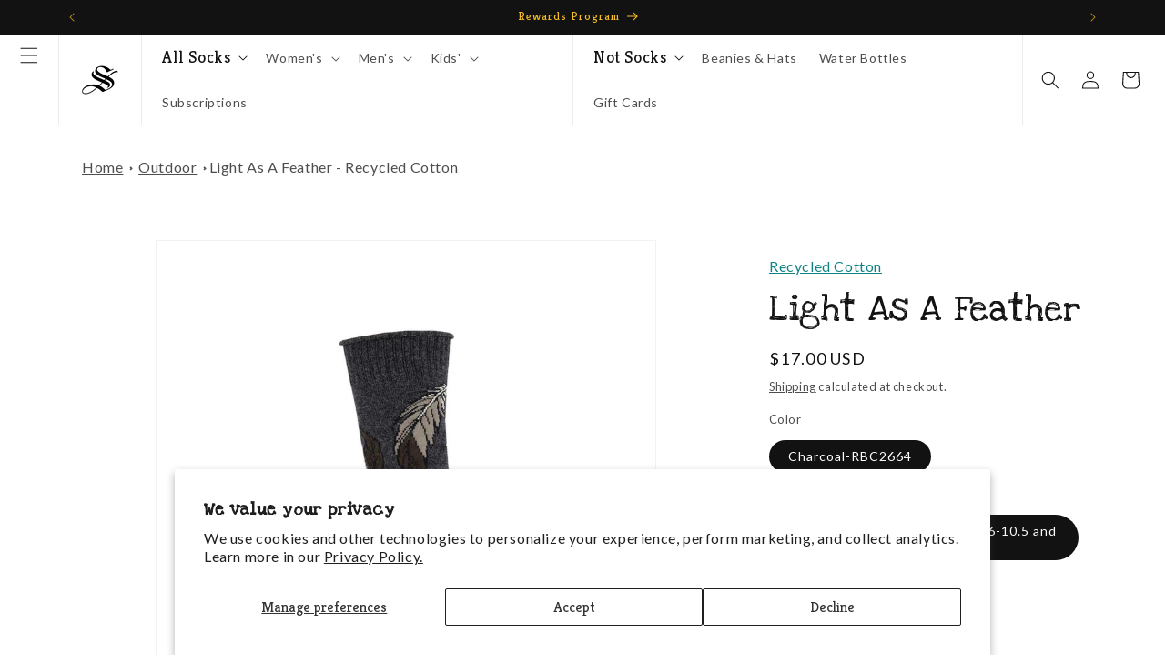

--- FILE ---
content_type: text/html; charset=utf-8
request_url: https://www.socksmith.com/collections/outdoor/products/recycled-boot-cotton-crew-light-as-a-feather-socks
body_size: 91097
content:
<!doctype html>
<html class="js" lang="en">
  <head>
    <meta charset="utf-8">
    <meta http-equiv="X-UA-Compatible" content="IE=edge">
    <meta name="viewport" content="width=device-width,initial-scale=1">
    <meta name="theme-color" content="">
    <link rel="canonical" href="https://www.socksmith.com/products/recycled-boot-cotton-crew-light-as-a-feather-socks"><link rel="icon" type="image/png" href="//www.socksmith.com/cdn/shop/files/socksmith_logo_web_mark_black_square.png?crop=center&height=32&v=1684872060&width=32"><link rel="preconnect" href="https://fonts.shopifycdn.com" crossorigin><title>
      Light As A Feather - Recycled Cotton
 &ndash; Socksmith</title>

    
      <meta name="description" content="A light, fluffy pair of cotton crew socks for when your feet feel heavy. We know you&#39;ll love features like a cushioned footbed and dynamic arch support.">
    

    

<meta property="og:site_name" content="Socksmith">
<meta property="og:url" content="https://www.socksmith.com/products/recycled-boot-cotton-crew-light-as-a-feather-socks">
<meta property="og:title" content="Light As A Feather - Recycled Cotton">
<meta property="og:type" content="product">
<meta property="og:description" content="A light, fluffy pair of cotton crew socks for when your feet feel heavy. We know you&#39;ll love features like a cushioned footbed and dynamic arch support."><meta property="og:image" content="http://www.socksmith.com/cdn/shop/files/303828.jpg?v=1757027890">
  <meta property="og:image:secure_url" content="https://www.socksmith.com/cdn/shop/files/303828.jpg?v=1757027890">
  <meta property="og:image:width" content="1200">
  <meta property="og:image:height" content="1200"><meta property="og:price:amount" content="17.00">
  <meta property="og:price:currency" content="USD"><meta name="twitter:card" content="summary_large_image">
<meta name="twitter:title" content="Light As A Feather - Recycled Cotton">
<meta name="twitter:description" content="A light, fluffy pair of cotton crew socks for when your feet feel heavy. We know you&#39;ll love features like a cushioned footbed and dynamic arch support.">


    <script src="//www.socksmith.com/cdn/shop/t/273/assets/constants.js?v=132983761750457495441766014420" defer="defer"></script>
    <script src="//www.socksmith.com/cdn/shop/t/273/assets/pubsub.js?v=25310214064522200911766014420" defer="defer"></script>
    <script src="//www.socksmith.com/cdn/shop/t/273/assets/global.js?v=7301445359237545521766014420" defer="defer"></script>
    <script src="//www.socksmith.com/cdn/shop/t/273/assets/details-disclosure.js?v=13653116266235556501766014420" defer="defer"></script>
    <script src="//www.socksmith.com/cdn/shop/t/273/assets/details-modal.js?v=25581673532751508451766014420" defer="defer"></script>
    <script src="//www.socksmith.com/cdn/shop/t/273/assets/search-form.js?v=133129549252120666541766014420" defer="defer"></script><script src="//www.socksmith.com/cdn/shop/t/273/assets/animations.js?v=88693664871331136111766014420" defer="defer"></script><script>window.performance && window.performance.mark && window.performance.mark('shopify.content_for_header.start');</script><meta name="google-site-verification" content="XyeM43zsznOpTWjCFlrum920TBhbTZ-TCtJbam-adZ4">
<meta id="shopify-digital-wallet" name="shopify-digital-wallet" content="/18843249/digital_wallets/dialog">
<meta name="shopify-checkout-api-token" content="510e6f679da6c15a2f6df7d0a071573f">
<link rel="alternate" type="application/json+oembed" href="https://www.socksmith.com/products/recycled-boot-cotton-crew-light-as-a-feather-socks.oembed">
<script async="async" src="/checkouts/internal/preloads.js?locale=en-US"></script>
<link rel="preconnect" href="https://shop.app" crossorigin="anonymous">
<script async="async" src="https://shop.app/checkouts/internal/preloads.js?locale=en-US&shop_id=18843249" crossorigin="anonymous"></script>
<script id="apple-pay-shop-capabilities" type="application/json">{"shopId":18843249,"countryCode":"US","currencyCode":"USD","merchantCapabilities":["supports3DS"],"merchantId":"gid:\/\/shopify\/Shop\/18843249","merchantName":"Socksmith","requiredBillingContactFields":["postalAddress","email"],"requiredShippingContactFields":["postalAddress","email"],"shippingType":"shipping","supportedNetworks":["visa","masterCard","amex","discover","elo","jcb"],"total":{"type":"pending","label":"Socksmith","amount":"1.00"},"shopifyPaymentsEnabled":true,"supportsSubscriptions":true}</script>
<script id="shopify-features" type="application/json">{"accessToken":"510e6f679da6c15a2f6df7d0a071573f","betas":["rich-media-storefront-analytics"],"domain":"www.socksmith.com","predictiveSearch":true,"shopId":18843249,"locale":"en"}</script>
<script>var Shopify = Shopify || {};
Shopify.shop = "socksmith-designs.myshopify.com";
Shopify.locale = "en";
Shopify.currency = {"active":"USD","rate":"1.0"};
Shopify.country = "US";
Shopify.theme = {"name":"Socksmith 2.0 - 1.7.4 - Gift Card Update","id":187850916209,"schema_name":"Dawn","schema_version":"15.4.0","theme_store_id":887,"role":"main"};
Shopify.theme.handle = "null";
Shopify.theme.style = {"id":null,"handle":null};
Shopify.cdnHost = "www.socksmith.com/cdn";
Shopify.routes = Shopify.routes || {};
Shopify.routes.root = "/";</script>
<script type="module">!function(o){(o.Shopify=o.Shopify||{}).modules=!0}(window);</script>
<script>!function(o){function n(){var o=[];function n(){o.push(Array.prototype.slice.apply(arguments))}return n.q=o,n}var t=o.Shopify=o.Shopify||{};t.loadFeatures=n(),t.autoloadFeatures=n()}(window);</script>
<script>
  window.ShopifyPay = window.ShopifyPay || {};
  window.ShopifyPay.apiHost = "shop.app\/pay";
  window.ShopifyPay.redirectState = null;
</script>
<script id="shop-js-analytics" type="application/json">{"pageType":"product"}</script>
<script defer="defer" async type="module" src="//www.socksmith.com/cdn/shopifycloud/shop-js/modules/v2/client.init-shop-cart-sync_DtuiiIyl.en.esm.js"></script>
<script defer="defer" async type="module" src="//www.socksmith.com/cdn/shopifycloud/shop-js/modules/v2/chunk.common_CUHEfi5Q.esm.js"></script>
<script type="module">
  await import("//www.socksmith.com/cdn/shopifycloud/shop-js/modules/v2/client.init-shop-cart-sync_DtuiiIyl.en.esm.js");
await import("//www.socksmith.com/cdn/shopifycloud/shop-js/modules/v2/chunk.common_CUHEfi5Q.esm.js");

  window.Shopify.SignInWithShop?.initShopCartSync?.({"fedCMEnabled":true,"windoidEnabled":true});

</script>
<script defer="defer" async type="module" src="//www.socksmith.com/cdn/shopifycloud/shop-js/modules/v2/client.payment-terms_CAtGlQYS.en.esm.js"></script>
<script defer="defer" async type="module" src="//www.socksmith.com/cdn/shopifycloud/shop-js/modules/v2/chunk.common_CUHEfi5Q.esm.js"></script>
<script defer="defer" async type="module" src="//www.socksmith.com/cdn/shopifycloud/shop-js/modules/v2/chunk.modal_BewljZkx.esm.js"></script>
<script type="module">
  await import("//www.socksmith.com/cdn/shopifycloud/shop-js/modules/v2/client.payment-terms_CAtGlQYS.en.esm.js");
await import("//www.socksmith.com/cdn/shopifycloud/shop-js/modules/v2/chunk.common_CUHEfi5Q.esm.js");
await import("//www.socksmith.com/cdn/shopifycloud/shop-js/modules/v2/chunk.modal_BewljZkx.esm.js");

  
</script>
<script>
  window.Shopify = window.Shopify || {};
  if (!window.Shopify.featureAssets) window.Shopify.featureAssets = {};
  window.Shopify.featureAssets['shop-js'] = {"shop-cart-sync":["modules/v2/client.shop-cart-sync_DFoTY42P.en.esm.js","modules/v2/chunk.common_CUHEfi5Q.esm.js"],"init-fed-cm":["modules/v2/client.init-fed-cm_D2UNy1i2.en.esm.js","modules/v2/chunk.common_CUHEfi5Q.esm.js"],"init-shop-email-lookup-coordinator":["modules/v2/client.init-shop-email-lookup-coordinator_BQEe2rDt.en.esm.js","modules/v2/chunk.common_CUHEfi5Q.esm.js"],"shop-cash-offers":["modules/v2/client.shop-cash-offers_3CTtReFF.en.esm.js","modules/v2/chunk.common_CUHEfi5Q.esm.js","modules/v2/chunk.modal_BewljZkx.esm.js"],"shop-button":["modules/v2/client.shop-button_C6oxCjDL.en.esm.js","modules/v2/chunk.common_CUHEfi5Q.esm.js"],"init-windoid":["modules/v2/client.init-windoid_5pix8xhK.en.esm.js","modules/v2/chunk.common_CUHEfi5Q.esm.js"],"avatar":["modules/v2/client.avatar_BTnouDA3.en.esm.js"],"init-shop-cart-sync":["modules/v2/client.init-shop-cart-sync_DtuiiIyl.en.esm.js","modules/v2/chunk.common_CUHEfi5Q.esm.js"],"shop-toast-manager":["modules/v2/client.shop-toast-manager_BYv_8cH1.en.esm.js","modules/v2/chunk.common_CUHEfi5Q.esm.js"],"pay-button":["modules/v2/client.pay-button_FnF9EIkY.en.esm.js","modules/v2/chunk.common_CUHEfi5Q.esm.js"],"shop-login-button":["modules/v2/client.shop-login-button_CH1KUpOf.en.esm.js","modules/v2/chunk.common_CUHEfi5Q.esm.js","modules/v2/chunk.modal_BewljZkx.esm.js"],"init-customer-accounts-sign-up":["modules/v2/client.init-customer-accounts-sign-up_aj7QGgYS.en.esm.js","modules/v2/client.shop-login-button_CH1KUpOf.en.esm.js","modules/v2/chunk.common_CUHEfi5Q.esm.js","modules/v2/chunk.modal_BewljZkx.esm.js"],"init-shop-for-new-customer-accounts":["modules/v2/client.init-shop-for-new-customer-accounts_NbnYRf_7.en.esm.js","modules/v2/client.shop-login-button_CH1KUpOf.en.esm.js","modules/v2/chunk.common_CUHEfi5Q.esm.js","modules/v2/chunk.modal_BewljZkx.esm.js"],"init-customer-accounts":["modules/v2/client.init-customer-accounts_ppedhqCH.en.esm.js","modules/v2/client.shop-login-button_CH1KUpOf.en.esm.js","modules/v2/chunk.common_CUHEfi5Q.esm.js","modules/v2/chunk.modal_BewljZkx.esm.js"],"shop-follow-button":["modules/v2/client.shop-follow-button_CMIBBa6u.en.esm.js","modules/v2/chunk.common_CUHEfi5Q.esm.js","modules/v2/chunk.modal_BewljZkx.esm.js"],"lead-capture":["modules/v2/client.lead-capture_But0hIyf.en.esm.js","modules/v2/chunk.common_CUHEfi5Q.esm.js","modules/v2/chunk.modal_BewljZkx.esm.js"],"checkout-modal":["modules/v2/client.checkout-modal_BBxc70dQ.en.esm.js","modules/v2/chunk.common_CUHEfi5Q.esm.js","modules/v2/chunk.modal_BewljZkx.esm.js"],"shop-login":["modules/v2/client.shop-login_hM3Q17Kl.en.esm.js","modules/v2/chunk.common_CUHEfi5Q.esm.js","modules/v2/chunk.modal_BewljZkx.esm.js"],"payment-terms":["modules/v2/client.payment-terms_CAtGlQYS.en.esm.js","modules/v2/chunk.common_CUHEfi5Q.esm.js","modules/v2/chunk.modal_BewljZkx.esm.js"]};
</script>
<script>(function() {
  var isLoaded = false;
  function asyncLoad() {
    if (isLoaded) return;
    isLoaded = true;
    var urls = ["https:\/\/cdn-loyalty.yotpo.com\/loader\/vIJRmVSmQczR79yGc-Libg.js?shop=socksmith-designs.myshopify.com","https:\/\/assets1.adroll.com\/shopify\/latest\/j\/shopify_rolling_bootstrap_v2.js?adroll_adv_id=37JXJPMUJ5FUNMHCEZ366S\u0026adroll_pix_id=KN3JYC4RYFEAZNE24XB3NI\u0026shop=socksmith-designs.myshopify.com","https:\/\/cdn.zigpoll.com\/zigpoll-shopify-embed.js?accountId=5f500d2722331f4547b2111a\u0026shop=socksmith-designs.myshopify.com","https:\/\/d18eg7dreypte5.cloudfront.net\/browse-abandonment\/v2\/browse_abandonment.js?shop=socksmith-designs.myshopify.com","https:\/\/cdn.nfcube.com\/instafeed-fa398dcd6953a0a24aa5f96956ba4e8d.js?shop=socksmith-designs.myshopify.com","https:\/\/cdn-widgetsrepository.yotpo.com\/v1\/loader\/Ao4fvR9dHUia8wmItjAv31QW5OFdGD11g0sE0H9H?shop=socksmith-designs.myshopify.com","https:\/\/static.klaviyo.com\/onsite\/js\/klaviyo.js?company_id=Wf8K5y\u0026shop=socksmith-designs.myshopify.com"];
    for (var i = 0; i < urls.length; i++) {
      var s = document.createElement('script');
      s.type = 'text/javascript';
      s.async = true;
      s.src = urls[i];
      var x = document.getElementsByTagName('script')[0];
      x.parentNode.insertBefore(s, x);
    }
  };
  if(window.attachEvent) {
    window.attachEvent('onload', asyncLoad);
  } else {
    window.addEventListener('load', asyncLoad, false);
  }
})();</script>
<script id="__st">var __st={"a":18843249,"offset":-28800,"reqid":"ace6e63f-5fc6-4ef0-88ce-4d07374ed6a6-1767714514","pageurl":"www.socksmith.com\/collections\/outdoor\/products\/recycled-boot-cotton-crew-light-as-a-feather-socks","u":"0896a282ebf2","p":"product","rtyp":"product","rid":6948874879087};</script>
<script>window.ShopifyPaypalV4VisibilityTracking = true;</script>
<script id="captcha-bootstrap">!function(){'use strict';const t='contact',e='account',n='new_comment',o=[[t,t],['blogs',n],['comments',n],[t,'customer']],c=[[e,'customer_login'],[e,'guest_login'],[e,'recover_customer_password'],[e,'create_customer']],r=t=>t.map((([t,e])=>`form[action*='/${t}']:not([data-nocaptcha='true']) input[name='form_type'][value='${e}']`)).join(','),a=t=>()=>t?[...document.querySelectorAll(t)].map((t=>t.form)):[];function s(){const t=[...o],e=r(t);return a(e)}const i='password',u='form_key',d=['recaptcha-v3-token','g-recaptcha-response','h-captcha-response',i],f=()=>{try{return window.sessionStorage}catch{return}},m='__shopify_v',_=t=>t.elements[u];function p(t,e,n=!1){try{const o=window.sessionStorage,c=JSON.parse(o.getItem(e)),{data:r}=function(t){const{data:e,action:n}=t;return t[m]||n?{data:e,action:n}:{data:t,action:n}}(c);for(const[e,n]of Object.entries(r))t.elements[e]&&(t.elements[e].value=n);n&&o.removeItem(e)}catch(o){console.error('form repopulation failed',{error:o})}}const l='form_type',E='cptcha';function T(t){t.dataset[E]=!0}const w=window,h=w.document,L='Shopify',v='ce_forms',y='captcha';let A=!1;((t,e)=>{const n=(g='f06e6c50-85a8-45c8-87d0-21a2b65856fe',I='https://cdn.shopify.com/shopifycloud/storefront-forms-hcaptcha/ce_storefront_forms_captcha_hcaptcha.v1.5.2.iife.js',D={infoText:'Protected by hCaptcha',privacyText:'Privacy',termsText:'Terms'},(t,e,n)=>{const o=w[L][v],c=o.bindForm;if(c)return c(t,g,e,D).then(n);var r;o.q.push([[t,g,e,D],n]),r=I,A||(h.body.append(Object.assign(h.createElement('script'),{id:'captcha-provider',async:!0,src:r})),A=!0)});var g,I,D;w[L]=w[L]||{},w[L][v]=w[L][v]||{},w[L][v].q=[],w[L][y]=w[L][y]||{},w[L][y].protect=function(t,e){n(t,void 0,e),T(t)},Object.freeze(w[L][y]),function(t,e,n,w,h,L){const[v,y,A,g]=function(t,e,n){const i=e?o:[],u=t?c:[],d=[...i,...u],f=r(d),m=r(i),_=r(d.filter((([t,e])=>n.includes(e))));return[a(f),a(m),a(_),s()]}(w,h,L),I=t=>{const e=t.target;return e instanceof HTMLFormElement?e:e&&e.form},D=t=>v().includes(t);t.addEventListener('submit',(t=>{const e=I(t);if(!e)return;const n=D(e)&&!e.dataset.hcaptchaBound&&!e.dataset.recaptchaBound,o=_(e),c=g().includes(e)&&(!o||!o.value);(n||c)&&t.preventDefault(),c&&!n&&(function(t){try{if(!f())return;!function(t){const e=f();if(!e)return;const n=_(t);if(!n)return;const o=n.value;o&&e.removeItem(o)}(t);const e=Array.from(Array(32),(()=>Math.random().toString(36)[2])).join('');!function(t,e){_(t)||t.append(Object.assign(document.createElement('input'),{type:'hidden',name:u})),t.elements[u].value=e}(t,e),function(t,e){const n=f();if(!n)return;const o=[...t.querySelectorAll(`input[type='${i}']`)].map((({name:t})=>t)),c=[...d,...o],r={};for(const[a,s]of new FormData(t).entries())c.includes(a)||(r[a]=s);n.setItem(e,JSON.stringify({[m]:1,action:t.action,data:r}))}(t,e)}catch(e){console.error('failed to persist form',e)}}(e),e.submit())}));const S=(t,e)=>{t&&!t.dataset[E]&&(n(t,e.some((e=>e===t))),T(t))};for(const o of['focusin','change'])t.addEventListener(o,(t=>{const e=I(t);D(e)&&S(e,y())}));const B=e.get('form_key'),M=e.get(l),P=B&&M;t.addEventListener('DOMContentLoaded',(()=>{const t=y();if(P)for(const e of t)e.elements[l].value===M&&p(e,B);[...new Set([...A(),...v().filter((t=>'true'===t.dataset.shopifyCaptcha))])].forEach((e=>S(e,t)))}))}(h,new URLSearchParams(w.location.search),n,t,e,['guest_login'])})(!0,!0)}();</script>
<script integrity="sha256-4kQ18oKyAcykRKYeNunJcIwy7WH5gtpwJnB7kiuLZ1E=" data-source-attribution="shopify.loadfeatures" defer="defer" src="//www.socksmith.com/cdn/shopifycloud/storefront/assets/storefront/load_feature-a0a9edcb.js" crossorigin="anonymous"></script>
<script crossorigin="anonymous" defer="defer" src="//www.socksmith.com/cdn/shopifycloud/storefront/assets/shopify_pay/storefront-65b4c6d7.js?v=20250812"></script>
<script data-source-attribution="shopify.dynamic_checkout.dynamic.init">var Shopify=Shopify||{};Shopify.PaymentButton=Shopify.PaymentButton||{isStorefrontPortableWallets:!0,init:function(){window.Shopify.PaymentButton.init=function(){};var t=document.createElement("script");t.src="https://www.socksmith.com/cdn/shopifycloud/portable-wallets/latest/portable-wallets.en.js",t.type="module",document.head.appendChild(t)}};
</script>
<script data-source-attribution="shopify.dynamic_checkout.buyer_consent">
  function portableWalletsHideBuyerConsent(e){var t=document.getElementById("shopify-buyer-consent"),n=document.getElementById("shopify-subscription-policy-button");t&&n&&(t.classList.add("hidden"),t.setAttribute("aria-hidden","true"),n.removeEventListener("click",e))}function portableWalletsShowBuyerConsent(e){var t=document.getElementById("shopify-buyer-consent"),n=document.getElementById("shopify-subscription-policy-button");t&&n&&(t.classList.remove("hidden"),t.removeAttribute("aria-hidden"),n.addEventListener("click",e))}window.Shopify?.PaymentButton&&(window.Shopify.PaymentButton.hideBuyerConsent=portableWalletsHideBuyerConsent,window.Shopify.PaymentButton.showBuyerConsent=portableWalletsShowBuyerConsent);
</script>
<script>
  function portableWalletsCleanup(e){e&&e.src&&console.error("Failed to load portable wallets script "+e.src);var t=document.querySelectorAll("shopify-accelerated-checkout .shopify-payment-button__skeleton, shopify-accelerated-checkout-cart .wallet-cart-button__skeleton"),e=document.getElementById("shopify-buyer-consent");for(let e=0;e<t.length;e++)t[e].remove();e&&e.remove()}function portableWalletsNotLoadedAsModule(e){e instanceof ErrorEvent&&"string"==typeof e.message&&e.message.includes("import.meta")&&"string"==typeof e.filename&&e.filename.includes("portable-wallets")&&(window.removeEventListener("error",portableWalletsNotLoadedAsModule),window.Shopify.PaymentButton.failedToLoad=e,"loading"===document.readyState?document.addEventListener("DOMContentLoaded",window.Shopify.PaymentButton.init):window.Shopify.PaymentButton.init())}window.addEventListener("error",portableWalletsNotLoadedAsModule);
</script>

<script type="module" src="https://www.socksmith.com/cdn/shopifycloud/portable-wallets/latest/portable-wallets.en.js" onError="portableWalletsCleanup(this)" crossorigin="anonymous"></script>
<script nomodule>
  document.addEventListener("DOMContentLoaded", portableWalletsCleanup);
</script>

<script id='scb4127' type='text/javascript' async='' src='https://www.socksmith.com/cdn/shopifycloud/privacy-banner/storefront-banner.js'></script><link id="shopify-accelerated-checkout-styles" rel="stylesheet" media="screen" href="https://www.socksmith.com/cdn/shopifycloud/portable-wallets/latest/accelerated-checkout-backwards-compat.css" crossorigin="anonymous">
<style id="shopify-accelerated-checkout-cart">
        #shopify-buyer-consent {
  margin-top: 1em;
  display: inline-block;
  width: 100%;
}

#shopify-buyer-consent.hidden {
  display: none;
}

#shopify-subscription-policy-button {
  background: none;
  border: none;
  padding: 0;
  text-decoration: underline;
  font-size: inherit;
  cursor: pointer;
}

#shopify-subscription-policy-button::before {
  box-shadow: none;
}

      </style>
<script id="sections-script" data-sections="header" defer="defer" src="//www.socksmith.com/cdn/shop/t/273/compiled_assets/scripts.js?30270"></script>
<script>window.performance && window.performance.mark && window.performance.mark('shopify.content_for_header.end');</script>


    <style data-shopify>
      @font-face {
  font-family: Lato;
  font-weight: 400;
  font-style: normal;
  font-display: swap;
  src: url("//www.socksmith.com/cdn/fonts/lato/lato_n4.c3b93d431f0091c8be23185e15c9d1fee1e971c5.woff2") format("woff2"),
       url("//www.socksmith.com/cdn/fonts/lato/lato_n4.d5c00c781efb195594fd2fd4ad04f7882949e327.woff") format("woff");
}

      @font-face {
  font-family: Lato;
  font-weight: 700;
  font-style: normal;
  font-display: swap;
  src: url("//www.socksmith.com/cdn/fonts/lato/lato_n7.900f219bc7337bc57a7a2151983f0a4a4d9d5dcf.woff2") format("woff2"),
       url("//www.socksmith.com/cdn/fonts/lato/lato_n7.a55c60751adcc35be7c4f8a0313f9698598612ee.woff") format("woff");
}

      @font-face {
  font-family: Lato;
  font-weight: 400;
  font-style: italic;
  font-display: swap;
  src: url("//www.socksmith.com/cdn/fonts/lato/lato_i4.09c847adc47c2fefc3368f2e241a3712168bc4b6.woff2") format("woff2"),
       url("//www.socksmith.com/cdn/fonts/lato/lato_i4.3c7d9eb6c1b0a2bf62d892c3ee4582b016d0f30c.woff") format("woff");
}

      @font-face {
  font-family: Lato;
  font-weight: 700;
  font-style: italic;
  font-display: swap;
  src: url("//www.socksmith.com/cdn/fonts/lato/lato_i7.16ba75868b37083a879b8dd9f2be44e067dfbf92.woff2") format("woff2"),
       url("//www.socksmith.com/cdn/fonts/lato/lato_i7.4c07c2b3b7e64ab516aa2f2081d2bb0366b9dce8.woff") format("woff");
}

      @font-face {
  font-family: Kreon;
  font-weight: 400;
  font-style: normal;
  font-display: swap;
  src: url("//www.socksmith.com/cdn/fonts/kreon/kreon_n4.570ad20eba90c3dea7645de7ac52a4f3c1c6c33e.woff2") format("woff2"),
       url("//www.socksmith.com/cdn/fonts/kreon/kreon_n4.a3249a05e2436381e6b24f71b541c24962627167.woff") format("woff");
}


      
        :root,
        .color-scheme-1 {
          --color-background: 255,255,255;
        
          --gradient-background: #ffffff;
        

        

        --color-foreground: 18,18,18;
        --color-background-contrast: 191,191,191;
        --color-shadow: 18,18,18;
        --color-button: 18,18,18;
        --color-button-text: 255,255,255;
        --color-secondary-button: 255,255,255;
        --color-secondary-button-text: 18,18,18;
        --color-link: 18,18,18;
        --color-badge-foreground: 18,18,18;
        --color-badge-background: 255,255,255;
        --color-badge-border: 18,18,18;
        --payment-terms-background-color: rgb(255 255 255);
      }
      
        
        .color-scheme-2 {
          --color-background: 100,191,179;
        
          --gradient-background: #64bfb3;
        

        

        --color-foreground: 0,0,0;
        --color-background-contrast: 48,116,107;
        --color-shadow: 18,18,18;
        --color-button: 255,255,255;
        --color-button-text: 0,0,0;
        --color-secondary-button: 100,191,179;
        --color-secondary-button-text: 255,255,255;
        --color-link: 255,255,255;
        --color-badge-foreground: 0,0,0;
        --color-badge-background: 100,191,179;
        --color-badge-border: 0,0,0;
        --payment-terms-background-color: rgb(100 191 179);
      }
      
        
        .color-scheme-3 {
          --color-background: 245,188,36;
        
          --gradient-background: #f5bc24;
        

        

        --color-foreground: 0,0,0;
        --color-background-contrast: 147,109,7;
        --color-shadow: 18,18,18;
        --color-button: 255,255,255;
        --color-button-text: 0,0,0;
        --color-secondary-button: 245,188,36;
        --color-secondary-button-text: 0,0,0;
        --color-link: 0,0,0;
        --color-badge-foreground: 0,0,0;
        --color-badge-background: 245,188,36;
        --color-badge-border: 0,0,0;
        --payment-terms-background-color: rgb(245 188 36);
      }
      
        
        .color-scheme-4 {
          --color-background: 18,18,18;
        
          --gradient-background: #121212;
        

        

        --color-foreground: 255,255,255;
        --color-background-contrast: 146,146,146;
        --color-shadow: 18,18,18;
        --color-button: 255,255,255;
        --color-button-text: 0,0,0;
        --color-secondary-button: 18,18,18;
        --color-secondary-button-text: 255,255,255;
        --color-link: 255,255,255;
        --color-badge-foreground: 255,255,255;
        --color-badge-background: 18,18,18;
        --color-badge-border: 255,255,255;
        --payment-terms-background-color: rgb(18 18 18);
      }
      
        
        .color-scheme-5 {
          --color-background: 0,0,0;
        
          --gradient-background: rgba(0,0,0,0);
        

        

        --color-foreground: 255,255,255;
        --color-background-contrast: 128,128,128;
        --color-shadow: 18,18,18;
        --color-button: 255,255,255;
        --color-button-text: 0,0,0;
        --color-secondary-button: 0,0,0;
        --color-secondary-button-text: 255,255,255;
        --color-link: 255,255,255;
        --color-badge-foreground: 255,255,255;
        --color-badge-background: 0,0,0;
        --color-badge-border: 255,255,255;
        --payment-terms-background-color: rgb(0 0 0);
      }
      
        
        .color-scheme-2b18aee7-42c2-479c-b4c0-aad51d7b408a {
          --color-background: 0,0,0;
        
          --gradient-background: rgba(0,0,0,0);
        

        

        --color-foreground: 255,255,255;
        --color-background-contrast: 128,128,128;
        --color-shadow: 18,18,18;
        --color-button: 100,191,179;
        --color-button-text: 0,0,0;
        --color-secondary-button: 0,0,0;
        --color-secondary-button-text: 255,255,255;
        --color-link: 255,255,255;
        --color-badge-foreground: 255,255,255;
        --color-badge-background: 0,0,0;
        --color-badge-border: 255,255,255;
        --payment-terms-background-color: rgb(0 0 0);
      }
      
        
        .color-scheme-8be7d197-bf56-47b4-9059-1b66cfd1ebd6 {
          --color-background: 0,0,0;
        
          --gradient-background: rgba(0,0,0,0);
        

        

        --color-foreground: 255,255,255;
        --color-background-contrast: 128,128,128;
        --color-shadow: 18,18,18;
        --color-button: 245,188,36;
        --color-button-text: 0,0,0;
        --color-secondary-button: 0,0,0;
        --color-secondary-button-text: 255,255,255;
        --color-link: 255,255,255;
        --color-badge-foreground: 255,255,255;
        --color-badge-background: 0,0,0;
        --color-badge-border: 255,255,255;
        --payment-terms-background-color: rgb(0 0 0);
      }
      
        
        .color-scheme-ccf25da0-0988-41ec-a3e7-98765d27b81a {
          --color-background: 18,18,18;
        
          --gradient-background: #121212;
        

        

        --color-foreground: 245,188,36;
        --color-background-contrast: 146,146,146;
        --color-shadow: 18,18,18;
        --color-button: 245,188,36;
        --color-button-text: 0,0,0;
        --color-secondary-button: 18,18,18;
        --color-secondary-button-text: 245,188,36;
        --color-link: 245,188,36;
        --color-badge-foreground: 245,188,36;
        --color-badge-background: 18,18,18;
        --color-badge-border: 245,188,36;
        --payment-terms-background-color: rgb(18 18 18);
      }
      
        
        .color-scheme-ed0382be-9d2a-4eab-bf16-f308fd75ccee {
          --color-background: 0,0,0;
        
          --gradient-background: rgba(0,0,0,0);
        

        

        --color-foreground: 0,0,0;
        --color-background-contrast: 128,128,128;
        --color-shadow: 0,0,0;
        --color-button: 0,0,0;
        --color-button-text: 255,255,255;
        --color-secondary-button: 0,0,0;
        --color-secondary-button-text: 0,0,0;
        --color-link: 0,0,0;
        --color-badge-foreground: 0,0,0;
        --color-badge-background: 0,0,0;
        --color-badge-border: 0,0,0;
        --payment-terms-background-color: rgb(0 0 0);
      }
      
        
        .color-scheme-18c770e4-4dfe-45b4-aafe-131a8d69e6b5 {
          --color-background: 198,0,0;
        
          --gradient-background: #c60000;
        

        

        --color-foreground: 255,255,255;
        --color-background-contrast: 224,0,0;
        --color-shadow: 18,18,18;
        --color-button: 198,0,0;
        --color-button-text: 255,255,255;
        --color-secondary-button: 198,0,0;
        --color-secondary-button-text: 198,0,0;
        --color-link: 198,0,0;
        --color-badge-foreground: 255,255,255;
        --color-badge-background: 198,0,0;
        --color-badge-border: 255,255,255;
        --payment-terms-background-color: rgb(198 0 0);
      }
      

      body, .color-scheme-1, .color-scheme-2, .color-scheme-3, .color-scheme-4, .color-scheme-5, .color-scheme-2b18aee7-42c2-479c-b4c0-aad51d7b408a, .color-scheme-8be7d197-bf56-47b4-9059-1b66cfd1ebd6, .color-scheme-ccf25da0-0988-41ec-a3e7-98765d27b81a, .color-scheme-ed0382be-9d2a-4eab-bf16-f308fd75ccee, .color-scheme-18c770e4-4dfe-45b4-aafe-131a8d69e6b5 {
        color: rgba(var(--color-foreground), 0.75);
        background-color: rgb(var(--color-background));
      }

      :root {
        --font-body-family: Lato, sans-serif;
        --font-body-style: normal;
        --font-body-weight: 400;
        --font-body-weight-bold: 700;

        --font-heading-family: Kreon, serif;
        --font-heading-style: normal;
        --font-heading-weight: 400;

        --font-body-scale: 1.0;
        --font-heading-scale: 1.0;

        --media-padding: px;
        --media-border-opacity: 0.05;
        --media-border-width: 1px;
        --media-radius: 0px;
        --media-shadow-opacity: 0.0;
        --media-shadow-horizontal-offset: 0px;
        --media-shadow-vertical-offset: 4px;
        --media-shadow-blur-radius: 5px;
        --media-shadow-visible: 0;

        --page-width: 120rem;
        --page-width-margin: 0rem;

        --product-card-image-padding: 0.0rem;
        --product-card-corner-radius: 0.0rem;
        --product-card-text-alignment: left;
        --product-card-border-width: 0.0rem;
        --product-card-border-opacity: 0.1;
        --product-card-shadow-opacity: 0.0;
        --product-card-shadow-visible: 0;
        --product-card-shadow-horizontal-offset: 0.0rem;
        --product-card-shadow-vertical-offset: 0.4rem;
        --product-card-shadow-blur-radius: 0.5rem;

        --collection-card-image-padding: 0.0rem;
        --collection-card-corner-radius: 0.0rem;
        --collection-card-text-alignment: left;
        --collection-card-border-width: 0.0rem;
        --collection-card-border-opacity: 0.1;
        --collection-card-shadow-opacity: 0.0;
        --collection-card-shadow-visible: 0;
        --collection-card-shadow-horizontal-offset: 0.0rem;
        --collection-card-shadow-vertical-offset: 0.4rem;
        --collection-card-shadow-blur-radius: 0.5rem;

        --blog-card-image-padding: 0.0rem;
        --blog-card-corner-radius: 0.0rem;
        --blog-card-text-alignment: left;
        --blog-card-border-width: 0.0rem;
        --blog-card-border-opacity: 0.1;
        --blog-card-shadow-opacity: 0.0;
        --blog-card-shadow-visible: 0;
        --blog-card-shadow-horizontal-offset: 0.0rem;
        --blog-card-shadow-vertical-offset: 0.4rem;
        --blog-card-shadow-blur-radius: 0.5rem;

        --badge-corner-radius: 4.0rem;

        --popup-border-width: 1px;
        --popup-border-opacity: 0.1;
        --popup-corner-radius: 0px;
        --popup-shadow-opacity: 0.05;
        --popup-shadow-horizontal-offset: 0px;
        --popup-shadow-vertical-offset: 4px;
        --popup-shadow-blur-radius: 5px;

        --drawer-border-width: 1px;
        --drawer-border-opacity: 0.1;
        --drawer-shadow-opacity: 0.0;
        --drawer-shadow-horizontal-offset: 0px;
        --drawer-shadow-vertical-offset: 4px;
        --drawer-shadow-blur-radius: 5px;

        --spacing-sections-desktop: 0px;
        --spacing-sections-mobile: 0px;

        --grid-desktop-vertical-spacing: 8px;
        --grid-desktop-horizontal-spacing: 8px;
        --grid-mobile-vertical-spacing: 4px;
        --grid-mobile-horizontal-spacing: 4px;

        --text-boxes-border-opacity: 0.1;
        --text-boxes-border-width: 0px;
        --text-boxes-radius: 0px;
        --text-boxes-shadow-opacity: 0.0;
        --text-boxes-shadow-visible: 0;
        --text-boxes-shadow-horizontal-offset: 0px;
        --text-boxes-shadow-vertical-offset: 4px;
        --text-boxes-shadow-blur-radius: 5px;

        --buttons-radius: 0px;
        --buttons-radius-outset: 0px;
        --buttons-border-width: 1px;
        --buttons-border-opacity: 1.0;
        --buttons-shadow-opacity: 0.0;
        --buttons-shadow-visible: 0;
        --buttons-shadow-horizontal-offset: 0px;
        --buttons-shadow-vertical-offset: 4px;
        --buttons-shadow-blur-radius: 5px;
        --buttons-border-offset: 0px;

        --inputs-radius: 0px;
        --inputs-border-width: 1px;
        --inputs-border-opacity: 0.55;
        --inputs-shadow-opacity: 0.0;
        --inputs-shadow-horizontal-offset: 0px;
        --inputs-margin-offset: 0px;
        --inputs-shadow-vertical-offset: 4px;
        --inputs-shadow-blur-radius: 5px;
        --inputs-radius-outset: 0px;

        --variant-pills-radius: 40px;
        --variant-pills-border-width: 1px;
        --variant-pills-border-opacity: 0.55;
        --variant-pills-shadow-opacity: 0.0;
        --variant-pills-shadow-horizontal-offset: 0px;
        --variant-pills-shadow-vertical-offset: 4px;
        --variant-pills-shadow-blur-radius: 5px;
      }

      *,
      *::before,
      *::after {
        box-sizing: inherit;
      }

      html {
        box-sizing: border-box;
        font-size: calc(var(--font-body-scale) * 62.5%);
        height: 100%;
      }

      body {
        display: grid;
        grid-template-rows: auto auto 1fr auto;
        grid-template-columns: 100%;
        min-height: 100%;
        margin: 0;
        font-size: 1.5rem;
        letter-spacing: 0.06rem;
        line-height: calc(1 + 0.8 / var(--font-body-scale));
        font-family: var(--font-body-family);
        font-style: var(--font-body-style);
        font-weight: var(--font-body-weight);
      }

      @media screen and (min-width: 750px) {
        body {
          font-size: 1.6rem;
        }
      }
    </style>

    <link href="//www.socksmith.com/cdn/shop/t/273/assets/base.css?v=159841507637079171801766014420" rel="stylesheet" type="text/css" media="all" />
    <link rel="stylesheet" href="//www.socksmith.com/cdn/shop/t/273/assets/component-cart-items.css?v=13033300910818915211766014420" media="print" onload="this.media='all'">
      <link rel="preload" as="font" href="//www.socksmith.com/cdn/fonts/lato/lato_n4.c3b93d431f0091c8be23185e15c9d1fee1e971c5.woff2" type="font/woff2" crossorigin>
      

      <link rel="preload" as="font" href="//www.socksmith.com/cdn/fonts/kreon/kreon_n4.570ad20eba90c3dea7645de7ac52a4f3c1c6c33e.woff2" type="font/woff2" crossorigin>
      
<link href="//www.socksmith.com/cdn/shop/t/273/assets/component-localization-form.css?v=170315343355214948141766014420" rel="stylesheet" type="text/css" media="all" />
      <script src="//www.socksmith.com/cdn/shop/t/273/assets/localization-form.js?v=144176611646395275351766014420" defer="defer"></script><link
        rel="stylesheet"
        href="//www.socksmith.com/cdn/shop/t/273/assets/component-predictive-search.css?v=118923337488134913561766014420"
        media="print"
        onload="this.media='all'"
      ><script>
      if (Shopify.designMode) {
        document.documentElement.classList.add('shopify-design-mode');
      }
    </script>
    <!-- SOCKSMITH CUSTOM CODE -->
    <!-- Google Tag Manager -->
<script>(function(w,d,s,l,i){w[l]=w[l]||[];w[l].push({'gtm.start':
new Date().getTime(),event:'gtm.js'});var f=d.getElementsByTagName(s)[0],
j=d.createElement(s),dl=l!='dataLayer'?'&l='+l:'';j.async=true;j.src=
'https://www.googletagmanager.com/gtm.js?id='+i+dl;f.parentNode.insertBefore(j,f);
})(window,document,'script','dataLayer','GTM-N837SDZ');</script>
<!-- End Google Tag Manager -->

    <link href="//www.socksmith.com/cdn/shop/t/273/assets/socksmith.css?v=153847149321154264321766014420" rel="stylesheet" type="text/css" media="all" />
    <!-- END SOCKSMITH CUSTOM CODE -->
  <!-- BEGIN app block: shopify://apps/yotpo-product-reviews/blocks/settings/eb7dfd7d-db44-4334-bc49-c893b51b36cf -->


  <script type="text/javascript" src="https://cdn-widgetsrepository.yotpo.com/v1/loader/Ao4fvR9dHUia8wmItjAv31QW5OFdGD11g0sE0H9H?languageCode=en" async></script>



  
<!-- END app block --><!-- BEGIN app block: shopify://apps/klaviyo-email-marketing-sms/blocks/klaviyo-onsite-embed/2632fe16-c075-4321-a88b-50b567f42507 -->












  <script async src="https://static.klaviyo.com/onsite/js/Wf8K5y/klaviyo.js?company_id=Wf8K5y"></script>
  <script>!function(){if(!window.klaviyo){window._klOnsite=window._klOnsite||[];try{window.klaviyo=new Proxy({},{get:function(n,i){return"push"===i?function(){var n;(n=window._klOnsite).push.apply(n,arguments)}:function(){for(var n=arguments.length,o=new Array(n),w=0;w<n;w++)o[w]=arguments[w];var t="function"==typeof o[o.length-1]?o.pop():void 0,e=new Promise((function(n){window._klOnsite.push([i].concat(o,[function(i){t&&t(i),n(i)}]))}));return e}}})}catch(n){window.klaviyo=window.klaviyo||[],window.klaviyo.push=function(){var n;(n=window._klOnsite).push.apply(n,arguments)}}}}();</script>

  
    <script id="viewed_product">
      if (item == null) {
        var _learnq = _learnq || [];

        var MetafieldReviews = null
        var MetafieldYotpoRating = null
        var MetafieldYotpoCount = null
        var MetafieldLooxRating = null
        var MetafieldLooxCount = null
        var okendoProduct = null
        var okendoProductReviewCount = null
        var okendoProductReviewAverageValue = null
        try {
          // The following fields are used for Customer Hub recently viewed in order to add reviews.
          // This information is not part of __kla_viewed. Instead, it is part of __kla_viewed_reviewed_items
          MetafieldReviews = {"rating":{"scale_min":"1.0","scale_max":"5.0","value":"4.8"},"rating_count":72};
          MetafieldYotpoRating = "4.8"
          MetafieldYotpoCount = "72"
          MetafieldLooxRating = null
          MetafieldLooxCount = null

          okendoProduct = null
          // If the okendo metafield is not legacy, it will error, which then requires the new json formatted data
          if (okendoProduct && 'error' in okendoProduct) {
            okendoProduct = null
          }
          okendoProductReviewCount = okendoProduct ? okendoProduct.reviewCount : null
          okendoProductReviewAverageValue = okendoProduct ? okendoProduct.reviewAverageValue : null
        } catch (error) {
          console.error('Error in Klaviyo onsite reviews tracking:', error);
        }

        var item = {
          Name: "Light As A Feather - Recycled Cotton",
          ProductID: 6948874879087,
          Categories: ["$15-$20","$20 and Under","$30 and Under","All","All items","All-Time Best Sellers","Animal Socks","Athletic \u0026 Outdoors","Cotton","Crew","Cushioned Footbed","Hobbies \u0026 Interests","Made In USA","Men's","Men's Best-Selling Socks","Men's Outlands Boot","New Outdoor","Outdoor","Outlands USA Large\/Extra Large","Outlands USA Recycled Cotton","Outlands USA Small\/Medium","Recycled","Recycled Cotton","Recycled Roll Top","Roll Top","Sized For All","Sized For All - Socks","Small\/Medium Socks","Sock Size 9-11","Sock Size S\/M","Socks","Special Features","Sustainable Socks Made in the USA","Sustainable Styles: Bamboo + Recycled Socks","Unisex Socks","Women's","Women's Best-Selling Socks","Women's Outlands Boot"],
          ImageURL: "https://www.socksmith.com/cdn/shop/files/303828_grande.jpg?v=1757027890",
          URL: "https://www.socksmith.com/products/recycled-boot-cotton-crew-light-as-a-feather-socks",
          Brand: "Socksmith Design",
          Price: "$17.00",
          Value: "17.00",
          CompareAtPrice: "$0.00"
        };
        _learnq.push(['track', 'Viewed Product', item]);
        _learnq.push(['trackViewedItem', {
          Title: item.Name,
          ItemId: item.ProductID,
          Categories: item.Categories,
          ImageUrl: item.ImageURL,
          Url: item.URL,
          Metadata: {
            Brand: item.Brand,
            Price: item.Price,
            Value: item.Value,
            CompareAtPrice: item.CompareAtPrice
          },
          metafields:{
            reviews: MetafieldReviews,
            yotpo:{
              rating: MetafieldYotpoRating,
              count: MetafieldYotpoCount,
            },
            loox:{
              rating: MetafieldLooxRating,
              count: MetafieldLooxCount,
            },
            okendo: {
              rating: okendoProductReviewAverageValue,
              count: okendoProductReviewCount,
            }
          }
        }]);
      }
    </script>
  




  <script>
    window.klaviyoReviewsProductDesignMode = false
  </script>







<!-- END app block --><!-- BEGIN app block: shopify://apps/yotpo-loyalty-rewards/blocks/loader-app-embed-block/2f9660df-5018-4e02-9868-ee1fb88d6ccd -->
    <script src="https://cdn-widgetsrepository.yotpo.com/v1/loader/vIJRmVSmQczR79yGc-Libg" async></script>




<!-- END app block --><!-- BEGIN app block: shopify://apps/savedby-package-protection/blocks/savedby-storefront-widget/6d4bce9c-696c-4f95-8a15-0cc2b2b9e839 --><!-- START SAVEDBY EXTENSION -->
<script>
  const widgetConfig = {"excludedProducts":["gid://shopify/Product/1403978973295","gid://shopify/Product/1403977891951","gid://shopify/Product/1403782266991"],"feeTiers":[{"max":30,"price":0.87,"variantId":55200490586481},{"max":70,"price":1.67,"variantId":55207798342001},{"max":100,"price":2.67,"variantId":55207798374769},{"max":150,"price":3.97,"variantId":55207798407537},{"max":200,"price":5.47,"variantId":55207798440305},{"max":250,"price":7.97,"variantId":55207798473073},{"max":300,"price":9.47,"variantId":55207798505841},{"max":350,"price":11.47,"variantId":55207798538609},{"max":400,"price":12.97,"variantId":55207798571377},{"max":450,"price":14.97,"variantId":55207798604145},{"max":500,"price":16.47,"variantId":55207798636913},{"max":550,"price":18.47,"variantId":55207798669681},{"max":600,"price":19.97,"variantId":55207798702449},{"max":650,"price":21.97,"variantId":55207798735217},{"max":700,"price":23.47,"variantId":55207798767985},{"max":750,"price":25.47,"variantId":55207798800753},{"max":800,"price":26.97,"variantId":55207798833521},{"max":850,"price":28.97,"variantId":55207798866289},{"max":900,"price":30.47,"variantId":55207798899057},{"max":950,"price":32.47,"variantId":55207798931825},{"max":1000,"price":33.97,"variantId":55207798964593},{"max":1050,"price":35.97,"variantId":55207798997361},{"max":1100,"price":37.47,"variantId":55207799030129},{"max":1150,"price":39.47,"variantId":55207799062897},{"max":1200,"price":40.97,"variantId":55218465735025}],"nonCoveredProducts":["gid://shopify/Product/1403978973295","gid://shopify/Product/1403782266991","gid://shopify/Product/1403977891951"],"protectionProduct":"gid://shopify/Product/15003668513137","widgetExcludedProducts":[],"storefront":{"version":"v6.7.3","variant":"BASIC","autoOptIn":false,"info":{"description":"Package Protection","title":"Checkout+"},"useOnlyAjaxToRemove":false,"checkoutText":"","optOutText":"Continue Without Package Protection","customCSS":":host {}","checkoutButtonExclusions":{"attributes":[],"classNames":[]}},"checkout":{"variant":"LOWPRO","title":"","textContent":"","popup":{"isOrderSatisfaction":false,"point1Title":"","point1Body":"","point2Body":"","point3Title":"","point3Body":"","point2Title":"","carbonPointTitle":"","carbonPointBody":"","iconColor":"","bannerSrc":"","carbonPointIcon":""},"hidePrice":false,"autoOptIn":true},"currentPlan":{"id":"9i95duVa3WlZSvqthkTa","isOrderSatisfaction":false},"enableConditions":{"checkout":[]}};
  let _SavedBy_sfwVersion = widgetConfig.storefront.version
  const devVersion = localStorage.getItem('SAVEDBY_DEV_VERSION');
  if (devVersion?.match(/^v\d+\.\d+\.\d+-beta\.\d+$/)) _SavedBy_sfwVersion = devVersion;
  if (!_SavedBy_sfwVersion) console.error('[SAVEDBY] Missing SFW version');
  const useLegacy = _SavedBy_sfwVersion < 'v7';
</script>
<!-- BEGIN app snippet: legacy --><script>
  try {
    (function() {
      if (!useLegacy) return
      console.debug('[SAVEDBY] Loading legacy extension');
      class SavedBy {
        #checkoutButtonDisabled = false;
        #isMerchantResponsible = false;

        constructor() {
          if (window.performance && window.performance.mark) window.performance.mark('savedby-init-start');
          safeIdleCallback(() => {
            this.initializeCartLogic()
          })

          this.initializeCritical()

          if (window.performance && window.performance.mark) {
            window.performance.mark('savedby-init-end');
            window.performance.measure('savedby-init', 'savedby-init-start', 'savedby-init-end');
          }
        }

        initializeCritical() {
          // SHOP STATE
          this.cart = {"note":null,"attributes":{},"original_total_price":0,"total_price":0,"total_discount":0,"total_weight":0.0,"item_count":0,"items":[],"requires_shipping":false,"currency":"USD","items_subtotal_price":0,"cart_level_discount_applications":[],"checkout_charge_amount":0};
          this.product =  {"id":15003668513137,"title":"SavedBy Package Protection","handle":"savedby-package-protection","description":"\u003ch4\u003e\n\u003cstrong\u003eTo learn more about SavedBy's Policies, please click here: \u003c\/strong\u003e\u003cspan style=\"color: #2b00ff;\"\u003e\u003ca href=\"https:\/\/savedby.io\/policies\" style=\"color: #2b00ff;\" target=\"_blank\" title=\"opens in a new tab\"\u003ehttps:\/\/savedby.io\/policies\u003c\/a\u003e\u003c\/span\u003e\n\u003c\/h4\u003e\n\u003cp\u003e \u003c\/p\u003e","published_at":"2025-05-12T12:04:22-07:00","created_at":"2025-04-28T14:02:12-07:00","vendor":"SavedBy","type":"Protection","tags":["exclude_rebuy","exclude_stamped","HIDDEN","MissingKeywords","smart-cart-hidden","smart-cart-shipping-excluded","YBlocklist"],"price":87,"price_min":87,"price_max":4097,"available":true,"price_varies":true,"compare_at_price":null,"compare_at_price_min":0,"compare_at_price_max":0,"compare_at_price_varies":false,"variants":[{"id":55200490586481,"title":"Tier 1","option1":"Tier 1","option2":null,"option3":null,"sku":"savedby","requires_shipping":false,"taxable":false,"featured_image":{"id":73968389685617,"product_id":15003668513137,"position":1,"created_at":"2025-04-28T14:02:12-07:00","updated_at":"2025-04-28T14:02:14-07:00","alt":"SavedBy Logo","width":1200,"height":1200,"src":"\/\/www.socksmith.com\/cdn\/shop\/files\/SavedByLogo.png?v=1745874134","variant_ids":[55200490586481,55207798342001,55207798374769,55207798407537,55207798440305,55207798473073,55207798505841,55207798538609,55207798571377,55207798604145,55207798636913,55207798669681,55207798702449,55207798735217,55207798767985,55207798800753,55207798833521,55207798866289,55207798899057,55207798931825,55207798964593,55207798997361,55207799030129,55207799062897,55218465735025]},"available":true,"name":"SavedBy Package Protection - Tier 1","public_title":"Tier 1","options":["Tier 1"],"price":87,"weight":0,"compare_at_price":null,"inventory_quantity":-2293,"inventory_management":null,"inventory_policy":"continue","barcode":null,"featured_media":{"alt":"SavedBy Logo","id":64721312711025,"position":1,"preview_image":{"aspect_ratio":1.0,"height":1200,"width":1200,"src":"\/\/www.socksmith.com\/cdn\/shop\/files\/SavedByLogo.png?v=1745874134"}},"requires_selling_plan":false,"selling_plan_allocations":[],"quantity_rule":{"min":1,"max":null,"increment":1}},{"id":55207798342001,"title":"Tier 2","option1":"Tier 2","option2":null,"option3":null,"sku":"savedby","requires_shipping":false,"taxable":false,"featured_image":{"id":73968389685617,"product_id":15003668513137,"position":1,"created_at":"2025-04-28T14:02:12-07:00","updated_at":"2025-04-28T14:02:14-07:00","alt":"SavedBy Logo","width":1200,"height":1200,"src":"\/\/www.socksmith.com\/cdn\/shop\/files\/SavedByLogo.png?v=1745874134","variant_ids":[55200490586481,55207798342001,55207798374769,55207798407537,55207798440305,55207798473073,55207798505841,55207798538609,55207798571377,55207798604145,55207798636913,55207798669681,55207798702449,55207798735217,55207798767985,55207798800753,55207798833521,55207798866289,55207798899057,55207798931825,55207798964593,55207798997361,55207799030129,55207799062897,55218465735025]},"available":true,"name":"SavedBy Package Protection - Tier 2","public_title":"Tier 2","options":["Tier 2"],"price":167,"weight":0,"compare_at_price":null,"inventory_quantity":-2162,"inventory_management":null,"inventory_policy":"continue","barcode":null,"featured_media":{"alt":"SavedBy Logo","id":64721312711025,"position":1,"preview_image":{"aspect_ratio":1.0,"height":1200,"width":1200,"src":"\/\/www.socksmith.com\/cdn\/shop\/files\/SavedByLogo.png?v=1745874134"}},"requires_selling_plan":false,"selling_plan_allocations":[],"quantity_rule":{"min":1,"max":null,"increment":1}},{"id":55207798374769,"title":"Tier 3","option1":"Tier 3","option2":null,"option3":null,"sku":"savedby","requires_shipping":false,"taxable":false,"featured_image":{"id":73968389685617,"product_id":15003668513137,"position":1,"created_at":"2025-04-28T14:02:12-07:00","updated_at":"2025-04-28T14:02:14-07:00","alt":"SavedBy Logo","width":1200,"height":1200,"src":"\/\/www.socksmith.com\/cdn\/shop\/files\/SavedByLogo.png?v=1745874134","variant_ids":[55200490586481,55207798342001,55207798374769,55207798407537,55207798440305,55207798473073,55207798505841,55207798538609,55207798571377,55207798604145,55207798636913,55207798669681,55207798702449,55207798735217,55207798767985,55207798800753,55207798833521,55207798866289,55207798899057,55207798931825,55207798964593,55207798997361,55207799030129,55207799062897,55218465735025]},"available":true,"name":"SavedBy Package Protection - Tier 3","public_title":"Tier 3","options":["Tier 3"],"price":267,"weight":0,"compare_at_price":null,"inventory_quantity":-483,"inventory_management":null,"inventory_policy":"continue","barcode":null,"featured_media":{"alt":"SavedBy Logo","id":64721312711025,"position":1,"preview_image":{"aspect_ratio":1.0,"height":1200,"width":1200,"src":"\/\/www.socksmith.com\/cdn\/shop\/files\/SavedByLogo.png?v=1745874134"}},"requires_selling_plan":false,"selling_plan_allocations":[],"quantity_rule":{"min":1,"max":null,"increment":1}},{"id":55207798407537,"title":"Tier 4","option1":"Tier 4","option2":null,"option3":null,"sku":"savedby","requires_shipping":false,"taxable":false,"featured_image":{"id":73968389685617,"product_id":15003668513137,"position":1,"created_at":"2025-04-28T14:02:12-07:00","updated_at":"2025-04-28T14:02:14-07:00","alt":"SavedBy Logo","width":1200,"height":1200,"src":"\/\/www.socksmith.com\/cdn\/shop\/files\/SavedByLogo.png?v=1745874134","variant_ids":[55200490586481,55207798342001,55207798374769,55207798407537,55207798440305,55207798473073,55207798505841,55207798538609,55207798571377,55207798604145,55207798636913,55207798669681,55207798702449,55207798735217,55207798767985,55207798800753,55207798833521,55207798866289,55207798899057,55207798931825,55207798964593,55207798997361,55207799030129,55207799062897,55218465735025]},"available":true,"name":"SavedBy Package Protection - Tier 4","public_title":"Tier 4","options":["Tier 4"],"price":397,"weight":0,"compare_at_price":null,"inventory_quantity":-270,"inventory_management":null,"inventory_policy":"continue","barcode":null,"featured_media":{"alt":"SavedBy Logo","id":64721312711025,"position":1,"preview_image":{"aspect_ratio":1.0,"height":1200,"width":1200,"src":"\/\/www.socksmith.com\/cdn\/shop\/files\/SavedByLogo.png?v=1745874134"}},"requires_selling_plan":false,"selling_plan_allocations":[],"quantity_rule":{"min":1,"max":null,"increment":1}},{"id":55207798440305,"title":"Tier 5","option1":"Tier 5","option2":null,"option3":null,"sku":"savedby","requires_shipping":false,"taxable":false,"featured_image":{"id":73968389685617,"product_id":15003668513137,"position":1,"created_at":"2025-04-28T14:02:12-07:00","updated_at":"2025-04-28T14:02:14-07:00","alt":"SavedBy Logo","width":1200,"height":1200,"src":"\/\/www.socksmith.com\/cdn\/shop\/files\/SavedByLogo.png?v=1745874134","variant_ids":[55200490586481,55207798342001,55207798374769,55207798407537,55207798440305,55207798473073,55207798505841,55207798538609,55207798571377,55207798604145,55207798636913,55207798669681,55207798702449,55207798735217,55207798767985,55207798800753,55207798833521,55207798866289,55207798899057,55207798931825,55207798964593,55207798997361,55207799030129,55207799062897,55218465735025]},"available":true,"name":"SavedBy Package Protection - Tier 5","public_title":"Tier 5","options":["Tier 5"],"price":547,"weight":0,"compare_at_price":null,"inventory_quantity":-68,"inventory_management":null,"inventory_policy":"continue","barcode":null,"featured_media":{"alt":"SavedBy Logo","id":64721312711025,"position":1,"preview_image":{"aspect_ratio":1.0,"height":1200,"width":1200,"src":"\/\/www.socksmith.com\/cdn\/shop\/files\/SavedByLogo.png?v=1745874134"}},"requires_selling_plan":false,"selling_plan_allocations":[],"quantity_rule":{"min":1,"max":null,"increment":1}},{"id":55207798473073,"title":"Tier 6","option1":"Tier 6","option2":null,"option3":null,"sku":"savedby","requires_shipping":false,"taxable":false,"featured_image":{"id":73968389685617,"product_id":15003668513137,"position":1,"created_at":"2025-04-28T14:02:12-07:00","updated_at":"2025-04-28T14:02:14-07:00","alt":"SavedBy Logo","width":1200,"height":1200,"src":"\/\/www.socksmith.com\/cdn\/shop\/files\/SavedByLogo.png?v=1745874134","variant_ids":[55200490586481,55207798342001,55207798374769,55207798407537,55207798440305,55207798473073,55207798505841,55207798538609,55207798571377,55207798604145,55207798636913,55207798669681,55207798702449,55207798735217,55207798767985,55207798800753,55207798833521,55207798866289,55207798899057,55207798931825,55207798964593,55207798997361,55207799030129,55207799062897,55218465735025]},"available":true,"name":"SavedBy Package Protection - Tier 6","public_title":"Tier 6","options":["Tier 6"],"price":797,"weight":0,"compare_at_price":null,"inventory_quantity":-14,"inventory_management":null,"inventory_policy":"continue","barcode":null,"featured_media":{"alt":"SavedBy Logo","id":64721312711025,"position":1,"preview_image":{"aspect_ratio":1.0,"height":1200,"width":1200,"src":"\/\/www.socksmith.com\/cdn\/shop\/files\/SavedByLogo.png?v=1745874134"}},"requires_selling_plan":false,"selling_plan_allocations":[],"quantity_rule":{"min":1,"max":null,"increment":1}},{"id":55207798505841,"title":"Tier 7","option1":"Tier 7","option2":null,"option3":null,"sku":"savedby","requires_shipping":false,"taxable":false,"featured_image":{"id":73968389685617,"product_id":15003668513137,"position":1,"created_at":"2025-04-28T14:02:12-07:00","updated_at":"2025-04-28T14:02:14-07:00","alt":"SavedBy Logo","width":1200,"height":1200,"src":"\/\/www.socksmith.com\/cdn\/shop\/files\/SavedByLogo.png?v=1745874134","variant_ids":[55200490586481,55207798342001,55207798374769,55207798407537,55207798440305,55207798473073,55207798505841,55207798538609,55207798571377,55207798604145,55207798636913,55207798669681,55207798702449,55207798735217,55207798767985,55207798800753,55207798833521,55207798866289,55207798899057,55207798931825,55207798964593,55207798997361,55207799030129,55207799062897,55218465735025]},"available":true,"name":"SavedBy Package Protection - Tier 7","public_title":"Tier 7","options":["Tier 7"],"price":947,"weight":0,"compare_at_price":null,"inventory_quantity":-10,"inventory_management":null,"inventory_policy":"continue","barcode":null,"featured_media":{"alt":"SavedBy Logo","id":64721312711025,"position":1,"preview_image":{"aspect_ratio":1.0,"height":1200,"width":1200,"src":"\/\/www.socksmith.com\/cdn\/shop\/files\/SavedByLogo.png?v=1745874134"}},"requires_selling_plan":false,"selling_plan_allocations":[],"quantity_rule":{"min":1,"max":null,"increment":1}},{"id":55207798538609,"title":"Tier 8","option1":"Tier 8","option2":null,"option3":null,"sku":"savedby","requires_shipping":false,"taxable":false,"featured_image":{"id":73968389685617,"product_id":15003668513137,"position":1,"created_at":"2025-04-28T14:02:12-07:00","updated_at":"2025-04-28T14:02:14-07:00","alt":"SavedBy Logo","width":1200,"height":1200,"src":"\/\/www.socksmith.com\/cdn\/shop\/files\/SavedByLogo.png?v=1745874134","variant_ids":[55200490586481,55207798342001,55207798374769,55207798407537,55207798440305,55207798473073,55207798505841,55207798538609,55207798571377,55207798604145,55207798636913,55207798669681,55207798702449,55207798735217,55207798767985,55207798800753,55207798833521,55207798866289,55207798899057,55207798931825,55207798964593,55207798997361,55207799030129,55207799062897,55218465735025]},"available":true,"name":"SavedBy Package Protection - Tier 8","public_title":"Tier 8","options":["Tier 8"],"price":1147,"weight":0,"compare_at_price":null,"inventory_quantity":-2,"inventory_management":null,"inventory_policy":"continue","barcode":null,"featured_media":{"alt":"SavedBy Logo","id":64721312711025,"position":1,"preview_image":{"aspect_ratio":1.0,"height":1200,"width":1200,"src":"\/\/www.socksmith.com\/cdn\/shop\/files\/SavedByLogo.png?v=1745874134"}},"requires_selling_plan":false,"selling_plan_allocations":[],"quantity_rule":{"min":1,"max":null,"increment":1}},{"id":55207798571377,"title":"Tier 9","option1":"Tier 9","option2":null,"option3":null,"sku":"savedby","requires_shipping":false,"taxable":false,"featured_image":{"id":73968389685617,"product_id":15003668513137,"position":1,"created_at":"2025-04-28T14:02:12-07:00","updated_at":"2025-04-28T14:02:14-07:00","alt":"SavedBy Logo","width":1200,"height":1200,"src":"\/\/www.socksmith.com\/cdn\/shop\/files\/SavedByLogo.png?v=1745874134","variant_ids":[55200490586481,55207798342001,55207798374769,55207798407537,55207798440305,55207798473073,55207798505841,55207798538609,55207798571377,55207798604145,55207798636913,55207798669681,55207798702449,55207798735217,55207798767985,55207798800753,55207798833521,55207798866289,55207798899057,55207798931825,55207798964593,55207798997361,55207799030129,55207799062897,55218465735025]},"available":true,"name":"SavedBy Package Protection - Tier 9","public_title":"Tier 9","options":["Tier 9"],"price":1297,"weight":0,"compare_at_price":null,"inventory_quantity":-3,"inventory_management":null,"inventory_policy":"continue","barcode":null,"featured_media":{"alt":"SavedBy Logo","id":64721312711025,"position":1,"preview_image":{"aspect_ratio":1.0,"height":1200,"width":1200,"src":"\/\/www.socksmith.com\/cdn\/shop\/files\/SavedByLogo.png?v=1745874134"}},"requires_selling_plan":false,"selling_plan_allocations":[],"quantity_rule":{"min":1,"max":null,"increment":1}},{"id":55207798604145,"title":"Tier 10","option1":"Tier 10","option2":null,"option3":null,"sku":"savedby","requires_shipping":false,"taxable":false,"featured_image":{"id":73968389685617,"product_id":15003668513137,"position":1,"created_at":"2025-04-28T14:02:12-07:00","updated_at":"2025-04-28T14:02:14-07:00","alt":"SavedBy Logo","width":1200,"height":1200,"src":"\/\/www.socksmith.com\/cdn\/shop\/files\/SavedByLogo.png?v=1745874134","variant_ids":[55200490586481,55207798342001,55207798374769,55207798407537,55207798440305,55207798473073,55207798505841,55207798538609,55207798571377,55207798604145,55207798636913,55207798669681,55207798702449,55207798735217,55207798767985,55207798800753,55207798833521,55207798866289,55207798899057,55207798931825,55207798964593,55207798997361,55207799030129,55207799062897,55218465735025]},"available":true,"name":"SavedBy Package Protection - Tier 10","public_title":"Tier 10","options":["Tier 10"],"price":1497,"weight":0,"compare_at_price":null,"inventory_quantity":0,"inventory_management":null,"inventory_policy":"continue","barcode":null,"featured_media":{"alt":"SavedBy Logo","id":64721312711025,"position":1,"preview_image":{"aspect_ratio":1.0,"height":1200,"width":1200,"src":"\/\/www.socksmith.com\/cdn\/shop\/files\/SavedByLogo.png?v=1745874134"}},"requires_selling_plan":false,"selling_plan_allocations":[],"quantity_rule":{"min":1,"max":null,"increment":1}},{"id":55207798636913,"title":"Tier 11","option1":"Tier 11","option2":null,"option3":null,"sku":"savedby","requires_shipping":false,"taxable":false,"featured_image":{"id":73968389685617,"product_id":15003668513137,"position":1,"created_at":"2025-04-28T14:02:12-07:00","updated_at":"2025-04-28T14:02:14-07:00","alt":"SavedBy Logo","width":1200,"height":1200,"src":"\/\/www.socksmith.com\/cdn\/shop\/files\/SavedByLogo.png?v=1745874134","variant_ids":[55200490586481,55207798342001,55207798374769,55207798407537,55207798440305,55207798473073,55207798505841,55207798538609,55207798571377,55207798604145,55207798636913,55207798669681,55207798702449,55207798735217,55207798767985,55207798800753,55207798833521,55207798866289,55207798899057,55207798931825,55207798964593,55207798997361,55207799030129,55207799062897,55218465735025]},"available":true,"name":"SavedBy Package Protection - Tier 11","public_title":"Tier 11","options":["Tier 11"],"price":1647,"weight":0,"compare_at_price":null,"inventory_quantity":-2,"inventory_management":null,"inventory_policy":"continue","barcode":null,"featured_media":{"alt":"SavedBy Logo","id":64721312711025,"position":1,"preview_image":{"aspect_ratio":1.0,"height":1200,"width":1200,"src":"\/\/www.socksmith.com\/cdn\/shop\/files\/SavedByLogo.png?v=1745874134"}},"requires_selling_plan":false,"selling_plan_allocations":[],"quantity_rule":{"min":1,"max":null,"increment":1}},{"id":55207798669681,"title":"Tier 12","option1":"Tier 12","option2":null,"option3":null,"sku":"savedby","requires_shipping":false,"taxable":false,"featured_image":{"id":73968389685617,"product_id":15003668513137,"position":1,"created_at":"2025-04-28T14:02:12-07:00","updated_at":"2025-04-28T14:02:14-07:00","alt":"SavedBy Logo","width":1200,"height":1200,"src":"\/\/www.socksmith.com\/cdn\/shop\/files\/SavedByLogo.png?v=1745874134","variant_ids":[55200490586481,55207798342001,55207798374769,55207798407537,55207798440305,55207798473073,55207798505841,55207798538609,55207798571377,55207798604145,55207798636913,55207798669681,55207798702449,55207798735217,55207798767985,55207798800753,55207798833521,55207798866289,55207798899057,55207798931825,55207798964593,55207798997361,55207799030129,55207799062897,55218465735025]},"available":true,"name":"SavedBy Package Protection - Tier 12","public_title":"Tier 12","options":["Tier 12"],"price":1847,"weight":0,"compare_at_price":null,"inventory_quantity":0,"inventory_management":null,"inventory_policy":"continue","barcode":null,"featured_media":{"alt":"SavedBy Logo","id":64721312711025,"position":1,"preview_image":{"aspect_ratio":1.0,"height":1200,"width":1200,"src":"\/\/www.socksmith.com\/cdn\/shop\/files\/SavedByLogo.png?v=1745874134"}},"requires_selling_plan":false,"selling_plan_allocations":[],"quantity_rule":{"min":1,"max":null,"increment":1}},{"id":55207798702449,"title":"Tier 13","option1":"Tier 13","option2":null,"option3":null,"sku":"savedby","requires_shipping":false,"taxable":false,"featured_image":{"id":73968389685617,"product_id":15003668513137,"position":1,"created_at":"2025-04-28T14:02:12-07:00","updated_at":"2025-04-28T14:02:14-07:00","alt":"SavedBy Logo","width":1200,"height":1200,"src":"\/\/www.socksmith.com\/cdn\/shop\/files\/SavedByLogo.png?v=1745874134","variant_ids":[55200490586481,55207798342001,55207798374769,55207798407537,55207798440305,55207798473073,55207798505841,55207798538609,55207798571377,55207798604145,55207798636913,55207798669681,55207798702449,55207798735217,55207798767985,55207798800753,55207798833521,55207798866289,55207798899057,55207798931825,55207798964593,55207798997361,55207799030129,55207799062897,55218465735025]},"available":true,"name":"SavedBy Package Protection - Tier 13","public_title":"Tier 13","options":["Tier 13"],"price":1997,"weight":0,"compare_at_price":null,"inventory_quantity":-2,"inventory_management":null,"inventory_policy":"continue","barcode":null,"featured_media":{"alt":"SavedBy Logo","id":64721312711025,"position":1,"preview_image":{"aspect_ratio":1.0,"height":1200,"width":1200,"src":"\/\/www.socksmith.com\/cdn\/shop\/files\/SavedByLogo.png?v=1745874134"}},"requires_selling_plan":false,"selling_plan_allocations":[],"quantity_rule":{"min":1,"max":null,"increment":1}},{"id":55207798735217,"title":"Tier 14","option1":"Tier 14","option2":null,"option3":null,"sku":"savedby","requires_shipping":false,"taxable":false,"featured_image":{"id":73968389685617,"product_id":15003668513137,"position":1,"created_at":"2025-04-28T14:02:12-07:00","updated_at":"2025-04-28T14:02:14-07:00","alt":"SavedBy Logo","width":1200,"height":1200,"src":"\/\/www.socksmith.com\/cdn\/shop\/files\/SavedByLogo.png?v=1745874134","variant_ids":[55200490586481,55207798342001,55207798374769,55207798407537,55207798440305,55207798473073,55207798505841,55207798538609,55207798571377,55207798604145,55207798636913,55207798669681,55207798702449,55207798735217,55207798767985,55207798800753,55207798833521,55207798866289,55207798899057,55207798931825,55207798964593,55207798997361,55207799030129,55207799062897,55218465735025]},"available":true,"name":"SavedBy Package Protection - Tier 14","public_title":"Tier 14","options":["Tier 14"],"price":2197,"weight":0,"compare_at_price":null,"inventory_quantity":0,"inventory_management":null,"inventory_policy":"continue","barcode":null,"featured_media":{"alt":"SavedBy Logo","id":64721312711025,"position":1,"preview_image":{"aspect_ratio":1.0,"height":1200,"width":1200,"src":"\/\/www.socksmith.com\/cdn\/shop\/files\/SavedByLogo.png?v=1745874134"}},"requires_selling_plan":false,"selling_plan_allocations":[],"quantity_rule":{"min":1,"max":null,"increment":1}},{"id":55207798767985,"title":"Tier 15","option1":"Tier 15","option2":null,"option3":null,"sku":"savedby","requires_shipping":false,"taxable":false,"featured_image":{"id":73968389685617,"product_id":15003668513137,"position":1,"created_at":"2025-04-28T14:02:12-07:00","updated_at":"2025-04-28T14:02:14-07:00","alt":"SavedBy Logo","width":1200,"height":1200,"src":"\/\/www.socksmith.com\/cdn\/shop\/files\/SavedByLogo.png?v=1745874134","variant_ids":[55200490586481,55207798342001,55207798374769,55207798407537,55207798440305,55207798473073,55207798505841,55207798538609,55207798571377,55207798604145,55207798636913,55207798669681,55207798702449,55207798735217,55207798767985,55207798800753,55207798833521,55207798866289,55207798899057,55207798931825,55207798964593,55207798997361,55207799030129,55207799062897,55218465735025]},"available":true,"name":"SavedBy Package Protection - Tier 15","public_title":"Tier 15","options":["Tier 15"],"price":2347,"weight":0,"compare_at_price":null,"inventory_quantity":0,"inventory_management":null,"inventory_policy":"continue","barcode":null,"featured_media":{"alt":"SavedBy Logo","id":64721312711025,"position":1,"preview_image":{"aspect_ratio":1.0,"height":1200,"width":1200,"src":"\/\/www.socksmith.com\/cdn\/shop\/files\/SavedByLogo.png?v=1745874134"}},"requires_selling_plan":false,"selling_plan_allocations":[],"quantity_rule":{"min":1,"max":null,"increment":1}},{"id":55207798800753,"title":"Tier 16","option1":"Tier 16","option2":null,"option3":null,"sku":"savedby","requires_shipping":false,"taxable":false,"featured_image":{"id":73968389685617,"product_id":15003668513137,"position":1,"created_at":"2025-04-28T14:02:12-07:00","updated_at":"2025-04-28T14:02:14-07:00","alt":"SavedBy Logo","width":1200,"height":1200,"src":"\/\/www.socksmith.com\/cdn\/shop\/files\/SavedByLogo.png?v=1745874134","variant_ids":[55200490586481,55207798342001,55207798374769,55207798407537,55207798440305,55207798473073,55207798505841,55207798538609,55207798571377,55207798604145,55207798636913,55207798669681,55207798702449,55207798735217,55207798767985,55207798800753,55207798833521,55207798866289,55207798899057,55207798931825,55207798964593,55207798997361,55207799030129,55207799062897,55218465735025]},"available":true,"name":"SavedBy Package Protection - Tier 16","public_title":"Tier 16","options":["Tier 16"],"price":2547,"weight":0,"compare_at_price":null,"inventory_quantity":0,"inventory_management":null,"inventory_policy":"continue","barcode":null,"featured_media":{"alt":"SavedBy Logo","id":64721312711025,"position":1,"preview_image":{"aspect_ratio":1.0,"height":1200,"width":1200,"src":"\/\/www.socksmith.com\/cdn\/shop\/files\/SavedByLogo.png?v=1745874134"}},"requires_selling_plan":false,"selling_plan_allocations":[],"quantity_rule":{"min":1,"max":null,"increment":1}},{"id":55207798833521,"title":"Tier 17","option1":"Tier 17","option2":null,"option3":null,"sku":"savedby","requires_shipping":false,"taxable":false,"featured_image":{"id":73968389685617,"product_id":15003668513137,"position":1,"created_at":"2025-04-28T14:02:12-07:00","updated_at":"2025-04-28T14:02:14-07:00","alt":"SavedBy Logo","width":1200,"height":1200,"src":"\/\/www.socksmith.com\/cdn\/shop\/files\/SavedByLogo.png?v=1745874134","variant_ids":[55200490586481,55207798342001,55207798374769,55207798407537,55207798440305,55207798473073,55207798505841,55207798538609,55207798571377,55207798604145,55207798636913,55207798669681,55207798702449,55207798735217,55207798767985,55207798800753,55207798833521,55207798866289,55207798899057,55207798931825,55207798964593,55207798997361,55207799030129,55207799062897,55218465735025]},"available":true,"name":"SavedBy Package Protection - Tier 17","public_title":"Tier 17","options":["Tier 17"],"price":2697,"weight":0,"compare_at_price":null,"inventory_quantity":0,"inventory_management":null,"inventory_policy":"continue","barcode":null,"featured_media":{"alt":"SavedBy Logo","id":64721312711025,"position":1,"preview_image":{"aspect_ratio":1.0,"height":1200,"width":1200,"src":"\/\/www.socksmith.com\/cdn\/shop\/files\/SavedByLogo.png?v=1745874134"}},"requires_selling_plan":false,"selling_plan_allocations":[],"quantity_rule":{"min":1,"max":null,"increment":1}},{"id":55207798866289,"title":"Tier 18","option1":"Tier 18","option2":null,"option3":null,"sku":"savedby","requires_shipping":false,"taxable":false,"featured_image":{"id":73968389685617,"product_id":15003668513137,"position":1,"created_at":"2025-04-28T14:02:12-07:00","updated_at":"2025-04-28T14:02:14-07:00","alt":"SavedBy Logo","width":1200,"height":1200,"src":"\/\/www.socksmith.com\/cdn\/shop\/files\/SavedByLogo.png?v=1745874134","variant_ids":[55200490586481,55207798342001,55207798374769,55207798407537,55207798440305,55207798473073,55207798505841,55207798538609,55207798571377,55207798604145,55207798636913,55207798669681,55207798702449,55207798735217,55207798767985,55207798800753,55207798833521,55207798866289,55207798899057,55207798931825,55207798964593,55207798997361,55207799030129,55207799062897,55218465735025]},"available":true,"name":"SavedBy Package Protection - Tier 18","public_title":"Tier 18","options":["Tier 18"],"price":2897,"weight":0,"compare_at_price":null,"inventory_quantity":-1,"inventory_management":null,"inventory_policy":"continue","barcode":null,"featured_media":{"alt":"SavedBy Logo","id":64721312711025,"position":1,"preview_image":{"aspect_ratio":1.0,"height":1200,"width":1200,"src":"\/\/www.socksmith.com\/cdn\/shop\/files\/SavedByLogo.png?v=1745874134"}},"requires_selling_plan":false,"selling_plan_allocations":[],"quantity_rule":{"min":1,"max":null,"increment":1}},{"id":55207798899057,"title":"Tier 19","option1":"Tier 19","option2":null,"option3":null,"sku":"savedby","requires_shipping":false,"taxable":false,"featured_image":{"id":73968389685617,"product_id":15003668513137,"position":1,"created_at":"2025-04-28T14:02:12-07:00","updated_at":"2025-04-28T14:02:14-07:00","alt":"SavedBy Logo","width":1200,"height":1200,"src":"\/\/www.socksmith.com\/cdn\/shop\/files\/SavedByLogo.png?v=1745874134","variant_ids":[55200490586481,55207798342001,55207798374769,55207798407537,55207798440305,55207798473073,55207798505841,55207798538609,55207798571377,55207798604145,55207798636913,55207798669681,55207798702449,55207798735217,55207798767985,55207798800753,55207798833521,55207798866289,55207798899057,55207798931825,55207798964593,55207798997361,55207799030129,55207799062897,55218465735025]},"available":true,"name":"SavedBy Package Protection - Tier 19","public_title":"Tier 19","options":["Tier 19"],"price":3047,"weight":0,"compare_at_price":null,"inventory_quantity":0,"inventory_management":null,"inventory_policy":"continue","barcode":null,"featured_media":{"alt":"SavedBy Logo","id":64721312711025,"position":1,"preview_image":{"aspect_ratio":1.0,"height":1200,"width":1200,"src":"\/\/www.socksmith.com\/cdn\/shop\/files\/SavedByLogo.png?v=1745874134"}},"requires_selling_plan":false,"selling_plan_allocations":[],"quantity_rule":{"min":1,"max":null,"increment":1}},{"id":55207798931825,"title":"Tier 20","option1":"Tier 20","option2":null,"option3":null,"sku":"savedby","requires_shipping":false,"taxable":false,"featured_image":{"id":73968389685617,"product_id":15003668513137,"position":1,"created_at":"2025-04-28T14:02:12-07:00","updated_at":"2025-04-28T14:02:14-07:00","alt":"SavedBy Logo","width":1200,"height":1200,"src":"\/\/www.socksmith.com\/cdn\/shop\/files\/SavedByLogo.png?v=1745874134","variant_ids":[55200490586481,55207798342001,55207798374769,55207798407537,55207798440305,55207798473073,55207798505841,55207798538609,55207798571377,55207798604145,55207798636913,55207798669681,55207798702449,55207798735217,55207798767985,55207798800753,55207798833521,55207798866289,55207798899057,55207798931825,55207798964593,55207798997361,55207799030129,55207799062897,55218465735025]},"available":true,"name":"SavedBy Package Protection - Tier 20","public_title":"Tier 20","options":["Tier 20"],"price":3247,"weight":0,"compare_at_price":null,"inventory_quantity":0,"inventory_management":null,"inventory_policy":"continue","barcode":null,"featured_media":{"alt":"SavedBy Logo","id":64721312711025,"position":1,"preview_image":{"aspect_ratio":1.0,"height":1200,"width":1200,"src":"\/\/www.socksmith.com\/cdn\/shop\/files\/SavedByLogo.png?v=1745874134"}},"requires_selling_plan":false,"selling_plan_allocations":[],"quantity_rule":{"min":1,"max":null,"increment":1}},{"id":55207798964593,"title":"Tier 21","option1":"Tier 21","option2":null,"option3":null,"sku":"savedby","requires_shipping":false,"taxable":false,"featured_image":{"id":73968389685617,"product_id":15003668513137,"position":1,"created_at":"2025-04-28T14:02:12-07:00","updated_at":"2025-04-28T14:02:14-07:00","alt":"SavedBy Logo","width":1200,"height":1200,"src":"\/\/www.socksmith.com\/cdn\/shop\/files\/SavedByLogo.png?v=1745874134","variant_ids":[55200490586481,55207798342001,55207798374769,55207798407537,55207798440305,55207798473073,55207798505841,55207798538609,55207798571377,55207798604145,55207798636913,55207798669681,55207798702449,55207798735217,55207798767985,55207798800753,55207798833521,55207798866289,55207798899057,55207798931825,55207798964593,55207798997361,55207799030129,55207799062897,55218465735025]},"available":true,"name":"SavedBy Package Protection - Tier 21","public_title":"Tier 21","options":["Tier 21"],"price":3397,"weight":0,"compare_at_price":null,"inventory_quantity":-1,"inventory_management":null,"inventory_policy":"continue","barcode":null,"featured_media":{"alt":"SavedBy Logo","id":64721312711025,"position":1,"preview_image":{"aspect_ratio":1.0,"height":1200,"width":1200,"src":"\/\/www.socksmith.com\/cdn\/shop\/files\/SavedByLogo.png?v=1745874134"}},"requires_selling_plan":false,"selling_plan_allocations":[],"quantity_rule":{"min":1,"max":null,"increment":1}},{"id":55207798997361,"title":"Tier 22","option1":"Tier 22","option2":null,"option3":null,"sku":"savedby","requires_shipping":false,"taxable":false,"featured_image":{"id":73968389685617,"product_id":15003668513137,"position":1,"created_at":"2025-04-28T14:02:12-07:00","updated_at":"2025-04-28T14:02:14-07:00","alt":"SavedBy Logo","width":1200,"height":1200,"src":"\/\/www.socksmith.com\/cdn\/shop\/files\/SavedByLogo.png?v=1745874134","variant_ids":[55200490586481,55207798342001,55207798374769,55207798407537,55207798440305,55207798473073,55207798505841,55207798538609,55207798571377,55207798604145,55207798636913,55207798669681,55207798702449,55207798735217,55207798767985,55207798800753,55207798833521,55207798866289,55207798899057,55207798931825,55207798964593,55207798997361,55207799030129,55207799062897,55218465735025]},"available":true,"name":"SavedBy Package Protection - Tier 22","public_title":"Tier 22","options":["Tier 22"],"price":3597,"weight":0,"compare_at_price":null,"inventory_quantity":0,"inventory_management":null,"inventory_policy":"continue","barcode":null,"featured_media":{"alt":"SavedBy Logo","id":64721312711025,"position":1,"preview_image":{"aspect_ratio":1.0,"height":1200,"width":1200,"src":"\/\/www.socksmith.com\/cdn\/shop\/files\/SavedByLogo.png?v=1745874134"}},"requires_selling_plan":false,"selling_plan_allocations":[],"quantity_rule":{"min":1,"max":null,"increment":1}},{"id":55207799030129,"title":"Tier 23","option1":"Tier 23","option2":null,"option3":null,"sku":"savedby","requires_shipping":false,"taxable":false,"featured_image":{"id":73968389685617,"product_id":15003668513137,"position":1,"created_at":"2025-04-28T14:02:12-07:00","updated_at":"2025-04-28T14:02:14-07:00","alt":"SavedBy Logo","width":1200,"height":1200,"src":"\/\/www.socksmith.com\/cdn\/shop\/files\/SavedByLogo.png?v=1745874134","variant_ids":[55200490586481,55207798342001,55207798374769,55207798407537,55207798440305,55207798473073,55207798505841,55207798538609,55207798571377,55207798604145,55207798636913,55207798669681,55207798702449,55207798735217,55207798767985,55207798800753,55207798833521,55207798866289,55207798899057,55207798931825,55207798964593,55207798997361,55207799030129,55207799062897,55218465735025]},"available":true,"name":"SavedBy Package Protection - Tier 23","public_title":"Tier 23","options":["Tier 23"],"price":3747,"weight":0,"compare_at_price":null,"inventory_quantity":0,"inventory_management":null,"inventory_policy":"continue","barcode":null,"featured_media":{"alt":"SavedBy Logo","id":64721312711025,"position":1,"preview_image":{"aspect_ratio":1.0,"height":1200,"width":1200,"src":"\/\/www.socksmith.com\/cdn\/shop\/files\/SavedByLogo.png?v=1745874134"}},"requires_selling_plan":false,"selling_plan_allocations":[],"quantity_rule":{"min":1,"max":null,"increment":1}},{"id":55207799062897,"title":"Tier 24","option1":"Tier 24","option2":null,"option3":null,"sku":"savedby","requires_shipping":false,"taxable":false,"featured_image":{"id":73968389685617,"product_id":15003668513137,"position":1,"created_at":"2025-04-28T14:02:12-07:00","updated_at":"2025-04-28T14:02:14-07:00","alt":"SavedBy Logo","width":1200,"height":1200,"src":"\/\/www.socksmith.com\/cdn\/shop\/files\/SavedByLogo.png?v=1745874134","variant_ids":[55200490586481,55207798342001,55207798374769,55207798407537,55207798440305,55207798473073,55207798505841,55207798538609,55207798571377,55207798604145,55207798636913,55207798669681,55207798702449,55207798735217,55207798767985,55207798800753,55207798833521,55207798866289,55207798899057,55207798931825,55207798964593,55207798997361,55207799030129,55207799062897,55218465735025]},"available":true,"name":"SavedBy Package Protection - Tier 24","public_title":"Tier 24","options":["Tier 24"],"price":3947,"weight":0,"compare_at_price":null,"inventory_quantity":0,"inventory_management":null,"inventory_policy":"continue","barcode":null,"featured_media":{"alt":"SavedBy Logo","id":64721312711025,"position":1,"preview_image":{"aspect_ratio":1.0,"height":1200,"width":1200,"src":"\/\/www.socksmith.com\/cdn\/shop\/files\/SavedByLogo.png?v=1745874134"}},"requires_selling_plan":false,"selling_plan_allocations":[],"quantity_rule":{"min":1,"max":null,"increment":1}},{"id":55218465735025,"title":"Tier 25","option1":"Tier 25","option2":null,"option3":null,"sku":"savedby","requires_shipping":false,"taxable":false,"featured_image":{"id":73968389685617,"product_id":15003668513137,"position":1,"created_at":"2025-04-28T14:02:12-07:00","updated_at":"2025-04-28T14:02:14-07:00","alt":"SavedBy Logo","width":1200,"height":1200,"src":"\/\/www.socksmith.com\/cdn\/shop\/files\/SavedByLogo.png?v=1745874134","variant_ids":[55200490586481,55207798342001,55207798374769,55207798407537,55207798440305,55207798473073,55207798505841,55207798538609,55207798571377,55207798604145,55207798636913,55207798669681,55207798702449,55207798735217,55207798767985,55207798800753,55207798833521,55207798866289,55207798899057,55207798931825,55207798964593,55207798997361,55207799030129,55207799062897,55218465735025]},"available":true,"name":"SavedBy Package Protection - Tier 25","public_title":"Tier 25","options":["Tier 25"],"price":4097,"weight":0,"compare_at_price":null,"inventory_quantity":0,"inventory_management":null,"inventory_policy":"continue","barcode":null,"featured_media":{"alt":"SavedBy Logo","id":64721312711025,"position":1,"preview_image":{"aspect_ratio":1.0,"height":1200,"width":1200,"src":"\/\/www.socksmith.com\/cdn\/shop\/files\/SavedByLogo.png?v=1745874134"}},"requires_selling_plan":false,"selling_plan_allocations":[],"quantity_rule":{"min":1,"max":null,"increment":1}}],"images":["\/\/www.socksmith.com\/cdn\/shop\/files\/SavedByLogo.png?v=1745874134"],"featured_image":"\/\/www.socksmith.com\/cdn\/shop\/files\/SavedByLogo.png?v=1745874134","options":["Title"],"media":[{"alt":"SavedBy Logo","id":64721312711025,"position":1,"preview_image":{"aspect_ratio":1.0,"height":1200,"width":1200,"src":"\/\/www.socksmith.com\/cdn\/shop\/files\/SavedByLogo.png?v=1745874134"},"aspect_ratio":1.0,"height":1200,"media_type":"image","src":"\/\/www.socksmith.com\/cdn\/shop\/files\/SavedByLogo.png?v=1745874134","width":1200}],"requires_selling_plan":false,"selling_plan_groups":[],"content":"\u003ch4\u003e\n\u003cstrong\u003eTo learn more about SavedBy's Policies, please click here: \u003c\/strong\u003e\u003cspan style=\"color: #2b00ff;\"\u003e\u003ca href=\"https:\/\/savedby.io\/policies\" style=\"color: #2b00ff;\" target=\"_blank\" title=\"opens in a new tab\"\u003ehttps:\/\/savedby.io\/policies\u003c\/a\u003e\u003c\/span\u003e\n\u003c\/h4\u003e\n\u003cp\u003e \u003c\/p\u003e"} 
          this.shop = "www.socksmith.com";
          this.moneyFormat = '${{amount}}';
          
          // METAFIELDS & CONFIG
          this.status = "ACTIVE";
          this.subMap = {};

          // BLOCK SETTINGS
          this.settings = {"useDefaultFontFamily":false,"fontFamily":{"error":"json not allowed for this object"},"hideSubtotal":true,"parentMarginBottom":4,"infoIconUrl":"https:\/\/cdn.savedby.io\/logos\/savedby\/SavedByLogo-small.png","infoBGColor":"#f5f5f5","infoTextColor":"#000000","infoVariant":"SIMPLE","checkoutButtonBGColor":"#000000","checkoutButtonTextColor":"#FFFFFF","checkoutButtonBorderRadius":5,"continueTextColor":"#000000","continueFontSize":15,"showLockIcon":false,"showCartTotal":true,"showCompareAtPrice":false,"showInlineCartButton":false,"swapButtonOrder":false,"disclaimerLocation":"bottom","disclaimer":"","customCheckoutSelector":"","tosSelector":"","customCSS":":host {\\n  --container-max-width: inherit;\\n  --info-bg-color: inherit;\\n  --info-border-radius: inherit;\\n  --info-text-color: inherit;\\n  --info-font-family: inherit;\\n  --info-font-size: inherit;\\n\\n  --info-title-text-color: inherit;\\n  --info-title-font-size: inherit;\\n  --info-desc-text-color: inherit;\\n  --info-desc-font-size: inherit;\\n  --info-fee-text-color: inherit;\\n  --info-fee-font-size: inherit;\\n  --info-help-color: inherit;\\n  --info-help-size: inherit;\\n  --btn-height: inherit;\\n  --btn-border-radius: inherit;\\n  --btn-checkout-bg-color: inherit;\\n  --btn-checkout-text-color: inherit;\\n  --btn-cart-bg-color: inherit;\\n  --btn-cart-text-color: inherit;\\n  --continue-text-color: inherit;\\n  --continue-font-size: inherit;\\n  --continue-font-family: inherit;\\n  --continue-text-decoration: inherit;\\n  --disclaimer-text-color: inherit;\\n  --disclaimer-font-size: inherit;\\n  --disclaimer-font-family: inherit;\\n  --disclaimer-text-decoration: inherit;\\n  --disclaimer-font-style: inherit;\\n}","customJS":"","popupOverride":""};
          delete this.settings.fontFamily;
          this.tosSelector = "";

          const wc = {"excludedProducts":["gid://shopify/Product/1403978973295","gid://shopify/Product/1403977891951","gid://shopify/Product/1403782266991"],"feeTiers":[{"max":30,"price":0.87,"variantId":55200490586481},{"max":70,"price":1.67,"variantId":55207798342001},{"max":100,"price":2.67,"variantId":55207798374769},{"max":150,"price":3.97,"variantId":55207798407537},{"max":200,"price":5.47,"variantId":55207798440305},{"max":250,"price":7.97,"variantId":55207798473073},{"max":300,"price":9.47,"variantId":55207798505841},{"max":350,"price":11.47,"variantId":55207798538609},{"max":400,"price":12.97,"variantId":55207798571377},{"max":450,"price":14.97,"variantId":55207798604145},{"max":500,"price":16.47,"variantId":55207798636913},{"max":550,"price":18.47,"variantId":55207798669681},{"max":600,"price":19.97,"variantId":55207798702449},{"max":650,"price":21.97,"variantId":55207798735217},{"max":700,"price":23.47,"variantId":55207798767985},{"max":750,"price":25.47,"variantId":55207798800753},{"max":800,"price":26.97,"variantId":55207798833521},{"max":850,"price":28.97,"variantId":55207798866289},{"max":900,"price":30.47,"variantId":55207798899057},{"max":950,"price":32.47,"variantId":55207798931825},{"max":1000,"price":33.97,"variantId":55207798964593},{"max":1050,"price":35.97,"variantId":55207798997361},{"max":1100,"price":37.47,"variantId":55207799030129},{"max":1150,"price":39.47,"variantId":55207799062897},{"max":1200,"price":40.97,"variantId":55218465735025}],"nonCoveredProducts":["gid://shopify/Product/1403978973295","gid://shopify/Product/1403782266991","gid://shopify/Product/1403977891951"],"protectionProduct":"gid://shopify/Product/15003668513137","widgetExcludedProducts":[],"storefront":{"version":"v6.7.3","variant":"BASIC","autoOptIn":false,"info":{"description":"Package Protection","title":"Checkout+"},"useOnlyAjaxToRemove":false,"checkoutText":"","optOutText":"Continue Without Package Protection","customCSS":":host {}","checkoutButtonExclusions":{"attributes":[],"classNames":[]}},"checkout":{"variant":"LOWPRO","title":"","textContent":"","popup":{"isOrderSatisfaction":false,"point1Title":"","point1Body":"","point2Body":"","point3Title":"","point3Body":"","point2Title":"","carbonPointTitle":"","carbonPointBody":"","iconColor":"","bannerSrc":"","carbonPointIcon":""},"hidePrice":false,"autoOptIn":true},"currentPlan":{"id":"9i95duVa3WlZSvqthkTa","isOrderSatisfaction":false},"enableConditions":{"checkout":[]}};
          if (wc) {
            this.checkoutText = wc.storefront.checkoutText;
            this.currentPlan = wc.currentPlan.id;
            this.enableConditions = wc.enableConditions.storefront || [];
            this.excludedProducts = wc.excludedProducts;
            this.feeTiers = wc.feeTiers;
            this.infoDescription = wc.storefront.info.description;
            this.infoTitle = wc.storefront.info.title;
            this.nonCoveredProducts = wc.nonCoveredProducts;
            this.optOutText = wc.storefront.optOutText;
            this.protectionProduct = wc.protectionProduct;
            this.version = _SavedBy_sfwVersion;
            this.widgetExcludedProducts = wc.widgetExcludedProducts;
            this.useRedirect = !wc.storefront.useOnlyAjaxToRemove;
          } else {
            this.currentPlan = "";
            this.enableConditions = [];
            this.excludedProducts = [];
            this.miscPreferences = new Object();
            this.nonCoveredProducts = [];
            this.version = _SavedBy_sfwVersion;
            this.widgetExcludedProducts = [];
          }

        
          
            this.customer = null;
          
          this.noteElement = () => document.querySelector("[name='note']");
          
          this.shouldRun = true
          // CHECK IF SAVEDBY SHOULD RUN
          
            // STOP IF PUBLISHED THEME AND NOT ACTIVE
            if (Shopify.theme.role === "main" && this.status !== "ACTIVE") {
              console.log("[SAVEDBY] theme & status", Shopify.theme.role, this.status)
              this.shouldRun = false;
            }
              
            // CHECK FOR PRODUCT
            if (!this.product) return console.log("[SAVEDBY] Product not found")
          

          this.checkSavedByInCart()

          this.transformCheckoutText._isDefault = true;
          this.transformOptOutText._isDefault = true;
        }

        initializeCartLogic() {
          if (this.shouldRun) {
            function loadWidgetAsync(src) {
              // Load widget async
              safeIdleCallback(() => {
                const script = Object.assign(document.createElement('script'), {
                  type: "module",
                  async: true,
                  src,
                  onerror: (...e) => loadWidgetAsync("https://cdn.shopify.com/extensions/019b8060-8dd1-7896-85dd-0fca51d17fe3/savedby-1-430/assets/latest.js")
                })
                document.head.appendChild(script);
              });
            }
            const assetUrl = "https://cdn.shopify.com/extensions/019b8060-8dd1-7896-85dd-0fca51d17fe3/savedby-1-430/assets/VERSION.js";
            loadWidgetAsync(assetUrl.replace("VERSION", _SavedBy_sfwVersion))
          }

          // INTERCEPT CART UPDATES
          const setLoading = (r) => null
          this._interceptXML(this._returnCart.bind(this), setLoading);
          this._interceptFetch(this._returnCart.bind(this), setLoading);
        }

        checkSavedByInCart() {
          const savedByLineItem = this.cart.items.find((item) => item.vendor === "SavedBy");

          if (savedByLineItem || "_SavedBy-internal" in this.cart.attributes) { 
            // safeIdleCallback(() => {
              this.handleCartCleanup(savedByLineItem)
            // })
          } else {
            localStorage.removeItem("savedByRemovedCount")
            this.setupBFCacheHandling();
          }
        }

        handleCartCleanup(savedByLineItem) {
          let savedByRemovedCount = localStorage.getItem("savedByRemovedCount");
          
          if (this.useRedirect !== false && (savedByRemovedCount || 0) < 3) {
            // Fallback to page reload
            this.updateCartRedirect(savedByLineItem);
          } else {
            // Remove SavedBy with AJAX and reload
            this.updateCartAjax(savedByLineItem);
          }
        }

        updateCartRedirect(savedByLineItem) {
          const { origin, pathname, search , protocol } = window.location
          const url = new URL(origin + `/cart/update`);
          // TODO -- do we need locale?
          if (!savedByLineItem) return 
          url.searchParams.append(`updates[${savedByLineItem.id}]`, "0");
          
          if ("_SavedBy-internal" in this.cart.attributes) {
            url.searchParams.append(`attributes[_SavedBy-internal]`, ""); 
          }

          url.searchParams.append("return_to", (pathname + search));
          const savedByRemovedCount = +(localStorage.getItem("savedByRemovedCount") || 0)
          localStorage.setItem("savedByRemovedCount", (+savedByRemovedCount || 0) + 1)

          window.location.href = url.toString()
        }

        updateCartAjax(savedByLineItem) {
          const body = {};
          if (savedByLineItem) body.updates = { [savedByLineItem.id]: 0 };
          if ("_SavedBy-internal" in this.cart.attributes) body.attributes = { "_SavedBy-internal": null };

          fetch("/cart/update.js", {
            method: "POST",
            headers: { "Content-Type": "application/json" },
            body: JSON.stringify(body),
          }).then(() => {
            const currentCount = +(localStorage.getItem("savedByRemovedCount") || 0);
            localStorage.setItem("savedByRemovedCount", currentCount + 1);
            
            if (currentCount < 2) window.location.reload()
          });
        }

        setupBFCacheHandling() {
          // BFCACHE REFRESH IF NEEDED
          if (window.performance?.getEntriesByType("navigation")?.[0]?.type === "back_forward") {
            window.location.reload();
          } else {
            window.addEventListener("pageshow", (event) => {
              if (event.persisted) window.location.reload();
            })
          }
        }

        cart;
        onCartUpdate = new Subscription(this, "cart", { runOnSubscribe: true }).subscribe
        onCheckout = new Subscription(this, "checkout").subscribe
        hooks = [];

        slots = (() => {
          const slots = [];
          slots.add = function add(target, getElement) {
            const existing = slots.find((slot) => slot.target === target);
            if (existing) return existing;

            const slot = { target, getElement };
            this.push(slot);

            window.dispatchEvent(new CustomEvent("SavedBy:slots", { detail: this.slots }));
            return slot;
          };
          slots.remove = function remove(slot) {
            const found = this.find((s) => s === slot);
            if (found) {
              this.splice(this.indexOf(found), 1);
              window.dispatchEvent(new CustomEvent("SavedBy:slots", { detail: this.slots }));
              slot.clone.remove();
            }
          };
          return slots;
        })();

        #enabled = true
        get enabled() {
          return this.#enabled
        }
        set enabled(v) {
          if (typeof v !== "boolean") throw new Error("[SAVEDBY] 'enabled' must be a boolean");
          this.#enabled = v;
          for (const hook of this.hooks) {
            try {
              if (hook.props.includes("enabled")) hook.cb(this.#enabled);
            } catch (error) {
              console.error("[SAVEDBY] Error in hook:", hook, error);
            }
          }
        }

        get isMerchantResponsible() {
          return this.#isMerchantResponsible
        }
        set isMerchantResponsible(v) {
          if (typeof v !== "boolean") throw new Error("[SAVEDBY] 'isMerchantResponsible' must be a boolean");
          this.#isMerchantResponsible = v;
          for (const hook of this.hooks) {
            try {
              if (hook.props.includes("isMerchantResponsible")) hook.cb(this.#isMerchantResponsible);
            } catch (error) {
              console.error("[SAVEDBY] Error in hook:", hook, error);
            }
          }
        }


        get checkoutButtonDisabled() {
          return this.#checkoutButtonDisabled
        }
        set checkoutButtonDisabled(v) {
          if (typeof v !== "boolean") throw new Error("[SAVEDBY] 'checkoutButtonDisabled' must be a boolean");
          this.#checkoutButtonDisabled = v;
          for (const hook of this.hooks) {
            try {
              if (hook.props.includes("checkoutButtonDisabled")) hook.cb(this.#checkoutButtonDisabled);
            } catch (error) {
              console.error("[SAVEDBY] Error in hook:", hook, error);
            }
          }
        }

        get preferences() {
          const metafields = {"exchangeRate":{"amount":"100.0","currency_code":"USD"},"protectionProduct":"gid:\/\/shopify\/Product\/15003668513137","status":"ACTIVE","subMap":{},"widgetConfig":{"excludedProducts":["gid:\/\/shopify\/Product\/1403978973295","gid:\/\/shopify\/Product\/1403977891951","gid:\/\/shopify\/Product\/1403782266991"],"feeTiers":[{"max":30,"price":0.87,"variantId":55200490586481},{"max":70,"price":1.67,"variantId":55207798342001},{"max":100,"price":2.67,"variantId":55207798374769},{"max":150,"price":3.97,"variantId":55207798407537},{"max":200,"price":5.47,"variantId":55207798440305},{"max":250,"price":7.97,"variantId":55207798473073},{"max":300,"price":9.47,"variantId":55207798505841},{"max":350,"price":11.47,"variantId":55207798538609},{"max":400,"price":12.97,"variantId":55207798571377},{"max":450,"price":14.97,"variantId":55207798604145},{"max":500,"price":16.47,"variantId":55207798636913},{"max":550,"price":18.47,"variantId":55207798669681},{"max":600,"price":19.97,"variantId":55207798702449},{"max":650,"price":21.97,"variantId":55207798735217},{"max":700,"price":23.47,"variantId":55207798767985},{"max":750,"price":25.47,"variantId":55207798800753},{"max":800,"price":26.97,"variantId":55207798833521},{"max":850,"price":28.97,"variantId":55207798866289},{"max":900,"price":30.47,"variantId":55207798899057},{"max":950,"price":32.47,"variantId":55207798931825},{"max":1000,"price":33.97,"variantId":55207798964593},{"max":1050,"price":35.97,"variantId":55207798997361},{"max":1100,"price":37.47,"variantId":55207799030129},{"max":1150,"price":39.47,"variantId":55207799062897},{"max":1200,"price":40.97,"variantId":55218465735025}],"nonCoveredProducts":["gid:\/\/shopify\/Product\/1403978973295","gid:\/\/shopify\/Product\/1403782266991","gid:\/\/shopify\/Product\/1403977891951"],"protectionProduct":"gid:\/\/shopify\/Product\/15003668513137","widgetExcludedProducts":[],"storefront":{"version":"v6.7.3","variant":"BASIC","autoOptIn":false,"info":{"description":"Package Protection","title":"Checkout+"},"useOnlyAjaxToRemove":false,"checkoutText":"","optOutText":"Continue Without Package Protection","customCSS":":host {}","checkoutButtonExclusions":{"attributes":[],"classNames":[]}},"checkout":{"variant":"LOWPRO","title":"","textContent":"","popup":{"isOrderSatisfaction":false,"point1Title":"","point1Body":"","point2Body":"","point3Title":"","point3Body":"","point2Title":"","carbonPointTitle":"","carbonPointBody":"","iconColor":"","bannerSrc":"","carbonPointIcon":""},"hidePrice":false,"autoOptIn":true},"currentPlan":{"id":"9i95duVa3WlZSvqthkTa","isOrderSatisfaction":false},"enableConditions":{"checkout":[]}}}
          const _preferences = Object.assign({}, {"useDefaultFontFamily":false,"fontFamily":{"error":"json not allowed for this object"},"hideSubtotal":true,"parentMarginBottom":4,"infoIconUrl":"https:\/\/cdn.savedby.io\/logos\/savedby\/SavedByLogo-small.png","infoBGColor":"#f5f5f5","infoTextColor":"#000000","infoVariant":"SIMPLE","checkoutButtonBGColor":"#000000","checkoutButtonTextColor":"#FFFFFF","checkoutButtonBorderRadius":5,"continueTextColor":"#000000","continueFontSize":15,"showLockIcon":false,"showCartTotal":true,"showCompareAtPrice":false,"showInlineCartButton":false,"swapButtonOrder":false,"disclaimerLocation":"bottom","disclaimer":"","customCheckoutSelector":"","tosSelector":"","customCSS":":host {\\n  --container-max-width: inherit;\\n  --info-bg-color: inherit;\\n  --info-border-radius: inherit;\\n  --info-text-color: inherit;\\n  --info-font-family: inherit;\\n  --info-font-size: inherit;\\n\\n  --info-title-text-color: inherit;\\n  --info-title-font-size: inherit;\\n  --info-desc-text-color: inherit;\\n  --info-desc-font-size: inherit;\\n  --info-fee-text-color: inherit;\\n  --info-fee-font-size: inherit;\\n  --info-help-color: inherit;\\n  --info-help-size: inherit;\\n  --btn-height: inherit;\\n  --btn-border-radius: inherit;\\n  --btn-checkout-bg-color: inherit;\\n  --btn-checkout-text-color: inherit;\\n  --btn-cart-bg-color: inherit;\\n  --btn-cart-text-color: inherit;\\n  --continue-text-color: inherit;\\n  --continue-font-size: inherit;\\n  --continue-font-family: inherit;\\n  --continue-text-decoration: inherit;\\n  --disclaimer-text-color: inherit;\\n  --disclaimer-font-size: inherit;\\n  --disclaimer-font-family: inherit;\\n  --disclaimer-text-decoration: inherit;\\n  --disclaimer-font-style: inherit;\\n}","customJS":"","popupOverride":""}, metafields, { currentPlan: this.currentPlan, feeTiers: metafields.widgetConfig.feeTiers?.sort((a, b) => a.max - b.max) })
          return _preferences
        }

        subscribe(props, cb) {
          try {
            const hook = { props, cb }
            this.hooks.push(hook);
            if (props.includes("cart")) cb(this.cart);
            if (props.includes("checkoutButtonDisabled")) cb(this.checkoutButtonDisabled);
            return () => this.unsubscribe(hook);
          } catch (error) {
            console.error("[SAVEDBY] Error subscribing to hook:", arguments, error)
          }
        }

        unsubscribe(hook) {
          this.hooks = this.hooks.filter((h) => hook !== h);
        }

        transformCheckoutText = (text) => {
          return text
        }
        checkoutText;

        transformOptOutText = (text) => {
          return text
        }
        optOutText;

        _returnCart(url, cart) {
          const setLoading = (r) => null
          // Check if the response is JSON, catches section rendering ex: /cart?main-cart-items
          if (!cart || url.includes("/cart/add")) {
            fetch("/cart.json?savedby=true").then(async r => {
              const cart = await r.json()
              this._returnCart(r.url, cart)
            })
          } else {
            //? Quick validation if a url with /cart comes in, not matching a cart object
            if (this._validateCart(cart)) {
              this.cart = cart;
              for (const hook of this.hooks) {
                try {
                  if (hook.props.includes("cart")) hook.cb(cart);
                } catch (error) {
                  console.error("[SAVEDBY] Error in hook callback:", hook, error);
                }
              }
            }
          }
          setLoading(false);
        }

        _interceptXML(cb, setLoading) {
          const originalXMLOpen = window.XMLHttpRequest.prototype.open;

          window.XMLHttpRequest.prototype.open = function (...args) {
            this.addEventListener("readystatechange", function () {
              if (this.readyState === 4 && this.responseURL.includes("/cart") && !this.responseURL.includes("savedby=true")) {
                setLoading(true);
                try {
                  let cart;
                  try {
                    cart = JSON.parse(this.responseText);
                  } catch (error) {
                    cart = null;
                  }
                  cb(this.responseURL, cart);
                } catch (error) {
                  console.error("Error parsing cart response:", error);
                }
              }
            });

            return originalXMLOpen.apply(this, args);
          };
        }

        _interceptFetch(cb, setLoading) {
          const originalFetch = window.fetch;

          window.fetch = async (...args) => {
            const [resource, config] = args;

            // Check if the request is related to the Shopify cart
            if (typeof resource === "string" && resource.includes("/cart") && !resource.includes("savedby=true")) {
              setLoading(true);

              try {
                const response = await originalFetch(...args);

                if (response.ok) {
                  const clonedResponse = response.clone();
                  clonedResponse.json().then((data) => cb(resource, data)).catch(() => null);
                }

                return response;
              } catch (error) {
                console.error("Fetch interception error:", error);
              }
            }

            return originalFetch(...args);
          };
        }

        // Monster cart uses a /cart endpoint to return data, that does not match the Shopify cart object
        _validateCart(cart) {
          if (isNaN(cart.total_price) || isNaN(cart.item_count) || !Array.isArray(cart.items)) return false;

          return true;
        }
      }

      class Subscription {
        /**
         * @param {Object} context - The context to bind the subscription to
         * @param {String} prop - The property to bind the subscription to
         * @param {Object} [options] - Options for the subscription
         * @param {Boolean} [options.runOnSubscribe=false] - Whether to run the hook on subscribe
         */
        constructor(context, prop, options = {}) {
          Object.assign(this.subscribe, this)
          this.context = context
          this.prop = prop
          Object.assign(this.options, options)
          
          if (context) {
            this.resource = context[prop]
            Object.defineProperty(context, prop, {
              set: (value) => {
                this.resource = value
                for (const hook of this.hooks) {
                  if (this.#isHijacked && !this.#hookFilter(hook)) continue
                  this._runHook(hook, [value])
                }
                return value
              },
              get: () => this.resource
            })
          }
        }

        context;
        hooks = [];
        options = {
          runOnSubscribe: false
        };
        prop;
        resource;
        #hookFilter = Boolean
        #isHijacked = false;

        subscribe = (cb) => {
          this.hooks.push(cb)
          if (this.options.runOnSubscribe) this._runHook(cb, [this.resource]);
          return () => this.unsubscribe(cb)
        }

        unsubscribe = (hook) => {
          this.hooks = this.hooks.filter((h) => hook !== h);
        }

        _runHook(hook, values) {
          try {
            return hook.call(this.context, ...values);
          } catch (error) {
            console.error(`[SAVEDBY] Error in ${this.prop} hook:`, error);
          }
        }

        trigger = (...values) => {
          let results = []
          for (const hook of this.hooks) {
            if (this.#isHijacked && this.#hookFilter(hook)) continue
            results.push(this._runHook(hook, values))
          }
          return results
        }

        hijack = (hookFilter = Boolean) => {
          this.#isHijacked = true;
          this.#hookFilter = hookFilter;
          return this;
        }
      }

      // Keeps window.requestIdleCallback global, uses fallback if requestIdleCallBack fails and fallback for browsers that don't support it (safari)
      //? Removed didTimeout and timeRemaining, as not using from requestIdleCallback
      function safeIdleCallback(cb, timeout = 2000) {
        let called = false;

        const invoke = () => {
          if (called) return;
          called = true;
          cb();
        };

        if ('requestIdleCallback' in window) {
          window.requestIdleCallback(invoke);
        } else {
          // Fallback if not supported (Safari, etc.)
          setTimeout(() => {
            invoke();
          }, 1);
        }

        // Guarantee execution even if idle never comes
        setTimeout(() => {
          invoke();
        }, timeout);
      }

      window.SavedBy = new SavedBy();
      console.log(window.SavedBy)
    })()
  } catch (e) {
    console.error("[SAVEDBY] Error loading extension:", e)
  }
</script>
<!-- END app snippet -->
<!-- BEGIN app snippet: new --><link rel="preconnect" href="https://cdn.shopify.com" crossorigin>
<link rel="preconnect" href="https://cdn.shopifycdn.net" crossorigin>
<link rel="preconnect" href="https://cdn.savedby.io" crossorigin>

<script>
  (() => {
    if (useLegacy) return;
    console.debug('[SAVEDBY] Loading new extension');
    window.SavedBy = {
      cart: {"note":null,"attributes":{},"original_total_price":0,"total_price":0,"total_discount":0,"total_weight":0.0,"item_count":0,"items":[],"requires_shipping":false,"currency":"USD","items_subtotal_price":0,"cart_level_discount_applications":[],"checkout_charge_amount":0},
      
      customer: null,
      
      settings: {"useDefaultFontFamily":false,"fontFamily":{"error":"json not allowed for this object"},"hideSubtotal":true,"parentMarginBottom":4,"infoIconUrl":"https:\/\/cdn.savedby.io\/logos\/savedby\/SavedByLogo-small.png","infoBGColor":"#f5f5f5","infoTextColor":"#000000","infoVariant":"SIMPLE","checkoutButtonBGColor":"#000000","checkoutButtonTextColor":"#FFFFFF","checkoutButtonBorderRadius":5,"continueTextColor":"#000000","continueFontSize":15,"showLockIcon":false,"showCartTotal":true,"showCompareAtPrice":false,"showInlineCartButton":false,"swapButtonOrder":false,"disclaimerLocation":"bottom","disclaimer":"","customCheckoutSelector":"","tosSelector":"","customCSS":":host {\\n  --container-max-width: inherit;\\n  --info-bg-color: inherit;\\n  --info-border-radius: inherit;\\n  --info-text-color: inherit;\\n  --info-font-family: inherit;\\n  --info-font-size: inherit;\\n\\n  --info-title-text-color: inherit;\\n  --info-title-font-size: inherit;\\n  --info-desc-text-color: inherit;\\n  --info-desc-font-size: inherit;\\n  --info-fee-text-color: inherit;\\n  --info-fee-font-size: inherit;\\n  --info-help-color: inherit;\\n  --info-help-size: inherit;\\n  --btn-height: inherit;\\n  --btn-border-radius: inherit;\\n  --btn-checkout-bg-color: inherit;\\n  --btn-checkout-text-color: inherit;\\n  --btn-cart-bg-color: inherit;\\n  --btn-cart-text-color: inherit;\\n  --continue-text-color: inherit;\\n  --continue-font-size: inherit;\\n  --continue-font-family: inherit;\\n  --continue-text-decoration: inherit;\\n  --disclaimer-text-color: inherit;\\n  --disclaimer-font-size: inherit;\\n  --disclaimer-font-family: inherit;\\n  --disclaimer-text-decoration: inherit;\\n  --disclaimer-font-style: inherit;\\n}","customJS":"","popupOverride":""},
      shop: "www.socksmith.com",
      config: {"excludedProducts":["gid://shopify/Product/1403978973295","gid://shopify/Product/1403977891951","gid://shopify/Product/1403782266991"],"feeTiers":[{"max":30,"price":0.87,"variantId":55200490586481},{"max":70,"price":1.67,"variantId":55207798342001},{"max":100,"price":2.67,"variantId":55207798374769},{"max":150,"price":3.97,"variantId":55207798407537},{"max":200,"price":5.47,"variantId":55207798440305},{"max":250,"price":7.97,"variantId":55207798473073},{"max":300,"price":9.47,"variantId":55207798505841},{"max":350,"price":11.47,"variantId":55207798538609},{"max":400,"price":12.97,"variantId":55207798571377},{"max":450,"price":14.97,"variantId":55207798604145},{"max":500,"price":16.47,"variantId":55207798636913},{"max":550,"price":18.47,"variantId":55207798669681},{"max":600,"price":19.97,"variantId":55207798702449},{"max":650,"price":21.97,"variantId":55207798735217},{"max":700,"price":23.47,"variantId":55207798767985},{"max":750,"price":25.47,"variantId":55207798800753},{"max":800,"price":26.97,"variantId":55207798833521},{"max":850,"price":28.97,"variantId":55207798866289},{"max":900,"price":30.47,"variantId":55207798899057},{"max":950,"price":32.47,"variantId":55207798931825},{"max":1000,"price":33.97,"variantId":55207798964593},{"max":1050,"price":35.97,"variantId":55207798997361},{"max":1100,"price":37.47,"variantId":55207799030129},{"max":1150,"price":39.47,"variantId":55207799062897},{"max":1200,"price":40.97,"variantId":55218465735025}],"nonCoveredProducts":["gid://shopify/Product/1403978973295","gid://shopify/Product/1403782266991","gid://shopify/Product/1403977891951"],"protectionProduct":"gid://shopify/Product/15003668513137","widgetExcludedProducts":[],"storefront":{"version":"v6.7.3","variant":"BASIC","autoOptIn":false,"info":{"description":"Package Protection","title":"Checkout+"},"useOnlyAjaxToRemove":false,"checkoutText":"","optOutText":"Continue Without Package Protection","customCSS":":host {}","checkoutButtonExclusions":{"attributes":[],"classNames":[]}},"checkout":{"variant":"LOWPRO","title":"","textContent":"","popup":{"isOrderSatisfaction":false,"point1Title":"","point1Body":"","point2Body":"","point3Title":"","point3Body":"","point2Title":"","carbonPointTitle":"","carbonPointBody":"","iconColor":"","bannerSrc":"","carbonPointIcon":""},"hidePrice":false,"autoOptIn":true},"currentPlan":{"id":"9i95duVa3WlZSvqthkTa","isOrderSatisfaction":false},"enableConditions":{"checkout":[]}},
      subMap: {},
      status: "ACTIVE",
      exchangeRate: {"amount":"100.0","currency_code":"USD"},
      protectionProduct: "gid://shopify/Product/15003668513137",

    };
    console.log('market', "null", "", "")

    // CHECK IF SAVEDBY SHOULD RUN
    
      // STOP IF NOT ACTIVE AND NOT IN DEV MODE
      if (window.SavedBy.status !== "ACTIVE" && !localStorage.getItem('SAVEDBY_DEV')) {
        console.warn("[SAVEDBY] status", window.SavedBy.status)
        return
      }
    


    const assetUrl = "https://cdn.shopify.com/extensions/019b8060-8dd1-7896-85dd-0fca51d17fe3/savedby-1-430/assets/VERSION.js";

    fetch('/products/savedby-package-protection.json')
      .then((r) => r.json())
      .then((data) =>{
        window.SavedBy.product = data.product;
      });
  
    const cart = {"note":null,"attributes":{},"original_total_price":0,"total_price":0,"total_discount":0,"total_weight":0.0,"item_count":0,"items":[],"requires_shipping":false,"currency":"USD","items_subtotal_price":0,"cart_level_discount_applications":[],"checkout_charge_amount":0};
    const widgetConfig = {"excludedProducts":["gid://shopify/Product/1403978973295","gid://shopify/Product/1403977891951","gid://shopify/Product/1403782266991"],"feeTiers":[{"max":30,"price":0.87,"variantId":55200490586481},{"max":70,"price":1.67,"variantId":55207798342001},{"max":100,"price":2.67,"variantId":55207798374769},{"max":150,"price":3.97,"variantId":55207798407537},{"max":200,"price":5.47,"variantId":55207798440305},{"max":250,"price":7.97,"variantId":55207798473073},{"max":300,"price":9.47,"variantId":55207798505841},{"max":350,"price":11.47,"variantId":55207798538609},{"max":400,"price":12.97,"variantId":55207798571377},{"max":450,"price":14.97,"variantId":55207798604145},{"max":500,"price":16.47,"variantId":55207798636913},{"max":550,"price":18.47,"variantId":55207798669681},{"max":600,"price":19.97,"variantId":55207798702449},{"max":650,"price":21.97,"variantId":55207798735217},{"max":700,"price":23.47,"variantId":55207798767985},{"max":750,"price":25.47,"variantId":55207798800753},{"max":800,"price":26.97,"variantId":55207798833521},{"max":850,"price":28.97,"variantId":55207798866289},{"max":900,"price":30.47,"variantId":55207798899057},{"max":950,"price":32.47,"variantId":55207798931825},{"max":1000,"price":33.97,"variantId":55207798964593},{"max":1050,"price":35.97,"variantId":55207798997361},{"max":1100,"price":37.47,"variantId":55207799030129},{"max":1150,"price":39.47,"variantId":55207799062897},{"max":1200,"price":40.97,"variantId":55218465735025}],"nonCoveredProducts":["gid://shopify/Product/1403978973295","gid://shopify/Product/1403782266991","gid://shopify/Product/1403977891951"],"protectionProduct":"gid://shopify/Product/15003668513137","widgetExcludedProducts":[],"storefront":{"version":"v6.7.3","variant":"BASIC","autoOptIn":false,"info":{"description":"Package Protection","title":"Checkout+"},"useOnlyAjaxToRemove":false,"checkoutText":"","optOutText":"Continue Without Package Protection","customCSS":":host {}","checkoutButtonExclusions":{"attributes":[],"classNames":[]}},"checkout":{"variant":"LOWPRO","title":"","textContent":"","popup":{"isOrderSatisfaction":false,"point1Title":"","point1Body":"","point2Body":"","point3Title":"","point3Body":"","point2Title":"","carbonPointTitle":"","carbonPointBody":"","iconColor":"","bannerSrc":"","carbonPointIcon":""},"hidePrice":false,"autoOptIn":true},"currentPlan":{"id":"9i95duVa3WlZSvqthkTa","isOrderSatisfaction":false},"enableConditions":{"checkout":[]}};
    console.log('widgetConfig', widgetConfig);
    const savedByLineItem = cart.items.find((item) => item.vendor === 'SavedBy');

    // if (savedByLineItem || '_SavedBy-internal' in cart.attributes) {
    if (savedByLineItem) {
      let savedByRemovedCount = localStorage.getItem('savedByRemovedCount');

      if (!widgetConfig?.storefront?.useOnlyAjaxToRemove && (savedByRemovedCount || 0) < 3) {
        // USE REDIRECT TO REMOVE SAVEDBY FROM CART
        const { origin, pathname, search, protocol } = window.location;
        const url = new URL(origin + `/cart/update`);
        // TODO -- do we need locale?
        if (!savedByLineItem) return;
        url.searchParams.append(`updates[${savedByLineItem.id}]`, '0');

        // if ('_SavedBy-internal' in cart.attributes) {
        //   url.searchParams.append(`attributes[_SavedBy-internal]`, '');
        // }

        url.searchParams.append('return_to', pathname + search);
        const savedByRemovedCount = +(localStorage.getItem('savedByRemovedCount') || 0);
        localStorage.setItem('savedByRemovedCount', (+savedByRemovedCount || 0) + 1);

        window.location.href = url.toString();
      } else {
        // USE AJAX TO REMOVE SAVEDBY FROM CART & RELOAD PAGE
        const body = {};
        if (savedByLineItem) body.updates = { [savedByLineItem.id]: 0 };
        // if ('_SavedBy-internal' in cart.attributes) body.attributes = { '_SavedBy-internal': null }; // TODO -- remove?

        fetch('/cart/update.js', {
          method: 'POST',
          headers: { 'Content-Type': 'application/json' },
          body: JSON.stringify(body),
        }).then(() => {
          const currentCount = +(localStorage.getItem('savedByRemovedCount') || 0);
          localStorage.setItem('savedByRemovedCount', currentCount + 1);

          if (currentCount < 2) window.location.reload();
        });
      }
    } else {
      localStorage.removeItem('savedByRemovedCount');
      // BFCACHE REFRESH IF NEEDED
      if (window.performance?.getEntriesByType('navigation')?.[0]?.type === 'back_forward') {
        window.location.reload();
      } else {
        window.addEventListener('pageshow', (event) => {
          if (event.persisted) window.location.reload();
        });
      }
    }

    safeIdleCallback(() => {
      const script = Object.assign(document.createElement('script'), {
        type: "module",
        async: true,
        src: assetUrl.replace('VERSION', _SavedBy_sfwVersion),
        // onerror: (...e) => loadWidgetAsync("https://cdn.shopify.com/extensions/019b8060-8dd1-7896-85dd-0fca51d17fe3/savedby-1-430/assets/latest.js")
      })
      document.head.appendChild(script);
    });

    function safeIdleCallback(cb, timeout = 2000) {
      let called = false;

      const invoke = () => {
        if (called) return;
        called = true;
        cb();
      };

      if ('requestIdleCallback' in window) {
        window.requestIdleCallback(invoke);
      } else {
        // Fallback if not supported (Safari, etc.)
        setTimeout(() => {
          invoke();
        }, 1);
      }

      // Guarantee execution even if idle never comes
      setTimeout(() => {
        invoke();
      }, timeout);
    }
  })();
</script>




<!-- END app snippet -->

<style data-shopify>
  
    @font-face {
  font-family: Montserrat;
  font-weight: 200;
  font-style: normal;
  src: url("//www.socksmith.com/cdn/fonts/montserrat/montserrat_n2.6158a4b6474a580592572fe30f04d0efe5adcbe8.woff2") format("woff2"),
       url("//www.socksmith.com/cdn/fonts/montserrat/montserrat_n2.e4b01871223c147c2b91e7b86462152be4d7b524.woff") format("woff");
}

    savedby-checkout-plus {
      font-family: Montserrat;
    }
  


  
  .styles_Footer__cartSummarySection__,
  [data-rebuy-component-id=cart_subtotal],
  .rebuy-cart__flyout-subtotal,
  .boost-cart__subtotal {
    display: none !important;
  }
  

  savedby-checkout-plus {
    width: 100%;
  }

  [savedby-hidden]:not(savedby-checkout-plus [savedby-hidden]) {
    display: none !important;
  }
</style>


  <script>
    const CUSTOMER = null;
    const CART = {"note":null,"attributes":{},"original_total_price":0,"total_price":0,"total_discount":0,"total_weight":0.0,"item_count":0,"items":[],"requires_shipping":false,"currency":"USD","items_subtotal_price":0,"cart_level_discount_applications":[],"checkout_charge_amount":0};
    const devCustomJS = localStorage.getItem('SAVEDBY_DEV_CUSTOM_JS');
    try {
      if (devCustomJS) {
        console.debug("[SAVEDBY] Running custom JavaScript from dev");
        eval(devCustomJS);
      } else if (_SavedBy_sfwVersion < 'v7') {
        console.debug("[SAVEDBY] Running custom JavaScript from block settings");
        
      }
    } catch (e) {
      console.error("[SAVEDBY], CUSTOM JAVASCRIPT ERROR", e)
    }
  </script>




<!-- END SAVEDBY EXTENSION -->
<!-- END app block --><!-- BEGIN app block: shopify://apps/bold-subscriptions/blocks/bsub-embed/9ceb49f0-5fe5-4b5e-943d-f8af8985167d -->
<script id="bold-subscriptions-app-embed-script" type="text/javascript" defer>
    
        
            if (window.location.href.includes('pages/manage-subscriptions')) {
                const queryParams = new URLSearchParams(window.location.search);
                if(queryParams.has('deep_link') && queryParams.get('deep_link') === 'upsell' &&
                    queryParams.has('type') && queryParams.get('type') === 'upcoming-order-email'
                ) {
                    window.location.href=`/account/login?${queryParams.toString()}&from_msp=true`;
                }
            } else if (window.location.href.includes('/account/login')) {
                document.addEventListener('DOMContentLoaded', function() {
                    const queryParams = new URLSearchParams(window.location.search);
                    if(queryParams.has('from_msp')) {
                        queryParams.delete('from_msp');

                        let form = document.querySelector("#customer_login");

                        if(form) {
                            let input = document.createElement('input');
                            input.type = 'hidden';
                            input.name = 'return_to';
                            input.value = `https://www.socksmith.com/pages/manage-subscriptions?${queryParams.toString()}`;

                            form.appendChild(input);
                        }
                    }
                });
            }
        
    

    window.BOLD = window.BOLD || {};
    window.BOLD.subscriptions = window.BOLD.subscriptions || {};
    window.BOLD.subscriptions.config = window.BOLD.subscriptions.config || {};
    window.BOLD.subscriptions.config.isAppEmbedEnabled = true;
    window.BOLD.subscriptions.classes = window.BOLD.subscriptions.classes || {};
    window.BOLD.subscriptions.patches = window.BOLD.subscriptions.patches || {};
    window.BOLD.subscriptions.patches.maxCheckoutRetries = window.BOLD.subscriptions.patches.maxCheckoutRetries || 200;
    window.BOLD.subscriptions.patches.currentCheckoutRetries = window.BOLD.subscriptions.patches.currentCheckoutRetries || 0;
    window.BOLD.subscriptions.patches.maxCashierPatchAttempts = window.BOLD.subscriptions.patches.maxCashierPatchAttempts || 200;
    window.BOLD.subscriptions.patches.currentCashierPatchAttempts = window.BOLD.subscriptions.patches.currentCashierPatchAttempts || 0;
    window.BOLD.subscriptions.config.platform = 'shopify';
    window.BOLD.subscriptions.config.shopDomain = 'socksmith-designs.myshopify.com';
    window.BOLD.subscriptions.config.customDomain = 'www.socksmith.com';
    window.BOLD.subscriptions.config.shopIdentifier = '18843249';
    window.BOLD.subscriptions.config.cashierUrl = 'https://cashier.boldcommerce.com';
    window.BOLD.subscriptions.config.boldAPIBase = 'https://app-api.boldapps.net/';
    window.BOLD.subscriptions.config.cashierApplicationUUID = '2e6a2bbc-b12b-4255-abdf-a02af85c0d4e';
    window.BOLD.subscriptions.config.appUrl = 'https://sub.boldapps.net';
    window.BOLD.subscriptions.config.currencyCode = 'USD';
    window.BOLD.subscriptions.config.checkoutType = 'shopify';
    window.BOLD.subscriptions.config.currencyFormat = "$\u0026#123;\u0026#123;amount}}";
    window.BOLD.subscriptions.config.shopCurrencies = [{"id":7442,"currency":"USD","currency_format":"$\u0026#123;\u0026#123;amount}}","created_at":"2024-09-26 17:37:57","updated_at":"2024-09-26 17:37:57"}];
    window.BOLD.subscriptions.config.shopSettings = {"allow_msp_cancellation":true,"allow_msp_prepaid_renewal":true,"customer_can_pause_subscription":true,"customer_can_change_next_order_date":false,"customer_can_change_order_frequency":false,"customer_can_create_an_additional_order":false,"customer_can_use_passwordless_login":false,"customer_passwordless_login_redirect":false,"customer_can_add_products_to_existing_subscriptions":false,"show_currency_code":true,"stored_payment_method_policy":"required","customer_portal_path":"pages\/manage-subscriptions"};
    window.BOLD.subscriptions.config.customerLoginPath = null;
    window.BOLD.subscriptions.config.isPrepaidEnabled = window.BOLD.subscriptions.config.isPrepaidEnabled || true;
    window.BOLD.subscriptions.config.loadSubscriptionGroupFrom = 'default';
    window.BOLD.subscriptions.config.loadSubscriptionGroupFromTypes = "default";
    window.BOLD.subscriptions.config.cashierPluginOnlyMode = window.BOLD.subscriptions.config.cashierPluginOnlyMode || false;
    if (window.BOLD.subscriptions.config.waitForCheckoutLoader === undefined) {
        window.BOLD.subscriptions.config.waitForCheckoutLoader = true;
    }

    window.BOLD.subscriptions.config.addToCartFormSelectors = window.BOLD.subscriptions.config.addToCartFormSelectors || [];
    window.BOLD.subscriptions.config.addToCartButtonSelectors = window.BOLD.subscriptions.config.addToCartButtonSelectors || [];
    window.BOLD.subscriptions.config.widgetInsertBeforeSelectors = window.BOLD.subscriptions.config.widgetInsertBeforeSelectors || [];
    window.BOLD.subscriptions.config.quickAddToCartButtonSelectors = window.BOLD.subscriptions.config.quickAddToCartButtonSelectors || [];
    window.BOLD.subscriptions.config.cartElementSelectors = window.BOLD.subscriptions.config.cartElementSelectors || [];
    window.BOLD.subscriptions.config.cartTotalElementSelectors = window.BOLD.subscriptions.config.cartTotalElementSelectors || [];
    window.BOLD.subscriptions.config.lineItemSelectors = window.BOLD.subscriptions.config.lineItemSelectors || [];
    window.BOLD.subscriptions.config.lineItemNameSelectors = window.BOLD.subscriptions.config.lineItemNameSelectors || [];
    window.BOLD.subscriptions.config.checkoutButtonSelectors = window.BOLD.subscriptions.config.checkoutButtonSelectors || [];

    window.BOLD.subscriptions.config.featureFlags = window.BOLD.subscriptions.config.featureFlagOverrides || ["BE-2298-Support-Variant-Selections-In-Sub-Groups","BE-4182-report-business-metric","BE-5833-chunk-upcoming-order-email","BE-3206-shipping-option-api","BE-6210-schedule-foodfund-product-report","BE-6302-job-perf-metrics","BE-6519-admin-edit-delivery-methods","BE-6178-Control-Oversell-Rules-For-Recurrences","BE-6537-add-migration-support-to-onboarding","BE-6887_Reduce_CBP_Chunk_Size","BE-6741-RESTFUL-discount-codes","BE-6925-remove-bold-error-code-from-error-message","BE-6676-enable-embedded-flow"];
    window.BOLD.subscriptions.config.subscriptionProcessingFrequency = '60';
    window.BOLD.subscriptions.config.requireMSPInitialLoadingMessage = true;
    window.BOLD.subscriptions.data = window.BOLD.subscriptions.data || {};

    // Interval text markup template
    window.BOLD.subscriptions.config.lineItemPropertyListSelectors = window.BOLD.subscriptions.config.lineItemPropertyListSelectors || [];
    window.BOLD.subscriptions.config.lineItemPropertyListSelectors.push('dl.definitionList');
    window.BOLD.subscriptions.config.lineItemPropertyListTemplate = window.BOLD.subscriptions.config.lineItemPropertyListTemplate || '<dl class="definitionList"></dl>';
    window.BOLD.subscriptions.config.lineItemPropertyTemplate = window.BOLD.subscriptions.config.lineItemPropertyTemplate || '<dt class="definitionList-key">{{key}}:</dt><dd class="definitionList-value">{{value}}</dd>';

    // Discount text markup template
    window.BOLD.subscriptions.config.discountItemTemplate = window.BOLD.subscriptions.config.discountItemTemplate || '<div class="bold-subscriptions-discount"><div class="bold-subscriptions-discount__details">{{details}}</div><div class="bold-subscriptions-discount__total">{{total}}</div></div>';


    // Constants in XMLHttpRequest are not reliable, so we will create our own
    // reference: https://developer.mozilla.org/en-US/docs/Web/API/XMLHttpRequest/readyState
    window.BOLD.subscriptions.config.XMLHttpRequest = {
        UNSENT:0,            // Client has been created. open() not called yet.
        OPENED: 1,           // open() has been called.
        HEADERS_RECEIVED: 2, // send() has been called, and headers and status are available.
        LOADING: 3,          // Downloading; responseText holds partial data.
        DONE: 4              // The operation is complete.
    };

    window.BOLD.subscriptions.config.assetBaseUrl = 'https://sub.boldapps.net';
    if (window.localStorage && window.localStorage.getItem('boldSubscriptionsAssetBaseUrl')) {
        window.BOLD.subscriptions.config.assetBaseUrl = window.localStorage.getItem('boldSubscriptionsAssetBaseUrl')
    }

    window.BOLD.subscriptions.data.subscriptionGroups = [];
    if (localStorage && localStorage.getItem('boldSubscriptionsSubscriptionGroups')) {
        window.BOLD.subscriptions.data.subscriptionGroups = JSON.parse(localStorage.getItem('boldSubscriptionsSubscriptionGroups'));
    } else {
        window.BOLD.subscriptions.data.subscriptionGroups = [{"id":38575,"billing_rules":[{"id":117041,"subscription_group_id":38575,"interval_name":"Sock of the Month Club","billing_rule":"FREQ=MONTHLY;BYMONTHDAY=15","custom_billing_rule":""}],"is_subscription_only":false,"allow_prepaid":true,"allow_dynamic_discount":false,"is_prepaid_only":false,"should_continue_prepaid":false,"continue_prepaid_type":"as_prepaid","prepaid_durations":[{"id":37926,"subscription_group_id":38575,"total_duration":3,"discount_type":"percentage","discount_value":0},{"id":37927,"subscription_group_id":38575,"total_duration":6,"discount_type":"percentage","discount_value":0},{"id":46140,"subscription_group_id":38575,"total_duration":12,"discount_type":"percentage","discount_value":0}],"dynamic_discounts":[],"selection_options":[{"platform_entity_id":"1403782266991"},{"platform_entity_id":"1403977891951"},{"platform_entity_id":"1403978973295"}],"discount_type":"no_discount","percent_discount":0,"fixed_discount":0,"can_add_to_cart":true}];
    }

    window.BOLD.subscriptions.isFeatureFlagEnabled = function (featureFlag) {
        for (var i = 0; i < window.BOLD.subscriptions.config.featureFlags.length; i++) {
            if (window.BOLD.subscriptions.config.featureFlags[i] === featureFlag){
                return true;
            }
        }
        return false;
    }

    window.BOLD.subscriptions.logger = {
        tag: "bold_subscriptions",
        // the bold subscriptions log level
        // 0 - errors (default)
        // 1 - warnings + errors
        // 2 - info + warnings + errors
        // use window.localStorage.setItem('boldSubscriptionsLogLevel', x) to set the log level
        levels: {
            ERROR: 0,
            WARN: 1,
            INFO: 2,
        },
        level: parseInt((window.localStorage && window.localStorage.getItem('boldSubscriptionsLogLevel')) || "0", 10),
        _log: function(callArgs, level) {
            if (!window.console) {
                return null;
            }

            if (window.BOLD.subscriptions.logger.level < level) {
                return;
            }

            var params = Array.prototype.slice.call(callArgs);
            params.unshift(window.BOLD.subscriptions.logger.tag);

            switch (level) {
                case window.BOLD.subscriptions.logger.levels.INFO:
                    console.info.apply(null, params);
                    return;
                case window.BOLD.subscriptions.logger.levels.WARN:
                    console.warn.apply(null, params);
                    return;
                case window.BOLD.subscriptions.logger.levels.ERROR:
                    console.error.apply(null, params);
                    return;
                default:
                    console.log.apply(null, params);
                    return;
            }
        },
        info: function() {
            window.BOLD.subscriptions.logger._log(arguments, window.BOLD.subscriptions.logger.levels.INFO);
        },
        warn: function() {
            window.BOLD.subscriptions.logger._log(arguments, window.BOLD.subscriptions.logger.levels.WARN);
        },
        error: function() {
            window.BOLD.subscriptions.logger._log(arguments, window.BOLD.subscriptions.logger.levels.ERROR);
        }
    }

    window.BOLD.subscriptions.shouldLoadSubscriptionGroupFromAPI = function() {
        return window.BOLD.subscriptions.config.loadSubscriptionGroupFrom === window.BOLD.subscriptions.config.loadSubscriptionGroupFromTypes['BSUB_API'];
    }

    window.BOLD.subscriptions.getSubscriptionGroupFromProductId = function (productId) {
        var data = window.BOLD.subscriptions.data;
        var foundGroup = null;
        for (var i = 0; i < data.subscriptionGroups.length; i += 1) {
            var subscriptionGroup = data.subscriptionGroups[i];
            for (var j = 0; j < subscriptionGroup.selection_options.length; j += 1) {
                var selectionOption = subscriptionGroup.selection_options[j];
                if (selectionOption.platform_entity_id === productId.toString()) {
                    foundGroup = subscriptionGroup;
                    break;
                }
            }
            if (foundGroup) {
                break;
            }
        }
        return foundGroup;
    };

    window.BOLD.subscriptions.getSubscriptionGroupById = function(subGroupId) {
        var subscriptionGroups = window.BOLD.subscriptions.data.subscriptionGroups;

        for (var i = 0; i < subscriptionGroups.length; i += 1) {
            var subGroup = subscriptionGroups[i];
            if (subGroup.id === subGroupId) {
                return subGroup;
            }
        }

        return null;
    };

    window.BOLD.subscriptions.addSubscriptionGroup = function (subscriptionGroup) {
        if(!window.BOLD.subscriptions.getSubscriptionGroupById(subscriptionGroup.id))
        {
            window.BOLD.subscriptions.data.subscriptionGroups.push(subscriptionGroup);
        }
    }

    window.BOLD.subscriptions.getSubscriptionGroupPrepaidDurationById = function(subscriptionGroupId, prepaidDurationId) {
        var subscriptionGroup = window.BOLD.subscriptions.getSubscriptionGroupById(subscriptionGroupId);

        if (
            !subscriptionGroup
            || !subscriptionGroup.prepaid_durations
            || !subscriptionGroup.prepaid_durations.length
        ) {
            return null;
        }

        for (var i = 0; i < subscriptionGroup.prepaid_durations.length; i++) {
            var prepaidDuration = subscriptionGroup.prepaid_durations[i];
            if (prepaidDuration.id === prepaidDurationId) {
                return prepaidDuration;
            }
        }

        return null;
    }

    window.BOLD.subscriptions.getSubscriptionGroupBillingRuleById = function(subGroup, billingRuleId) {
        for (var i = 0; i < subGroup.billing_rules.length; i += 1) {
            var billingRule = subGroup.billing_rules[i];
            if (billingRule.id === billingRuleId) {
                return billingRule;
            }
        }

        return null;
    };

    window.BOLD.subscriptions.toggleDisabledAddToCartButtons = function(d) {
        var addToCartForms = document.querySelectorAll(window.BOLD.subscriptions.config.addToCartFormSelectors.join(','));
        var disable = !!d;
        for (var i = 0; i < addToCartForms.length; i++) {
            var addToCartForm = addToCartForms[i];
            var productId = window.BOLD.subscriptions.getProductIdFromAddToCartForm(addToCartForm);
            var subscriptionGroup = window.BOLD.subscriptions.getSubscriptionGroupFromProductId(productId);

            if(window.BOLD.subscriptions.isFeatureFlagEnabled('BS2-4659_improve_large_group_selection') ) {
                if (subscriptionGroup || window.BOLD.subscriptions.shouldLoadSubscriptionGroupFromAPI()) {
                    var addToCartButtons = addToCartForm.querySelectorAll(window.BOLD.subscriptions.config.addToCartButtonSelectors.join(','));
                    for (var j = 0; j < addToCartButtons.length; j++) {
                        var addToCartButton = addToCartButtons[j];
                        var toggleAction = disable ?  addToCartButton.setAttribute : addToCartButton.removeAttribute;

                        addToCartButton.disabled = disable;
                        toggleAction.call(addToCartButton, 'data-disabled-by-subscriptions', disable);
                    }
                }
            } else {
                if (subscriptionGroup) {
                    var addToCartButtons = addToCartForm.querySelectorAll(window.BOLD.subscriptions.config.addToCartButtonSelectors.join(','));
                    for (var j = 0; j < addToCartButtons.length; j++) {
                        var addToCartButton = addToCartButtons[j];
                        var toggleAction = disable ?  addToCartButton.setAttribute : addToCartButton.removeAttribute;

                        addToCartButton.disabled = disable;
                        toggleAction.call(addToCartButton, 'data-disabled-by-subscriptions', disable);
                    }
                }
            }

        }
    };

    window.BOLD.subscriptions.disableAddToCartButtons = function () {
        // only disable the add to cart buttons if the app isn't loaded yet
        if (!window.BOLD.subscriptions.app) {
            window.BOLD.subscriptions.toggleDisabledAddToCartButtons(true);
        } else {
            window.BOLD.subscriptions.enableAddToCartButtons();
        }
    };

    window.BOLD.subscriptions.enableAddToCartButtons = function () {
        document.removeEventListener('click', window.BOLD.subscriptions.preventSubscriptionAddToCart);
        window.BOLD.subscriptions.toggleDisabledAddToCartButtons(false);
    };

    window.BOLD.subscriptions.toggleDisabledCheckoutButtons = function(d) {
        var checkoutButtons = document.querySelectorAll(window.BOLD.subscriptions.config.checkoutButtonSelectors.join(','));
        var disable = !!d;
        for (var i = 0; i < checkoutButtons.length; i++) {
            var checkoutButton = checkoutButtons[i];
            var toggleAction = disable ? checkoutButton.setAttribute : checkoutButton.removeAttribute;

            checkoutButton.disabled = disable;
            toggleAction.call(checkoutButton, 'data-disabled-by-subscriptions', disable);
        }
    }

    window.BOLD.subscriptions.disableCheckoutButtons = function() {
        // only disable the checkout buttons if the app isn't loaded yet
        if (!window.BOLD.subscriptions.app) {
            window.BOLD.subscriptions.toggleDisabledCheckoutButtons(true);
        } else {
            window.BOLD.subscriptions.enableCheckoutButtons();
        }
    }

    window.BOLD.subscriptions.enableCheckoutButtons = function() {
        document.removeEventListener('click', window.BOLD.subscriptions.preventCheckout);
        window.BOLD.subscriptions.toggleDisabledCheckoutButtons(false);
    }

    window.BOLD.subscriptions.hasSuccessfulAddToCarts = function() {
        if (typeof(Storage) !== "undefined") {
            var successfulAddToCarts = JSON.parse(
                window.localStorage.getItem('boldSubscriptionsSuccessfulAddToCarts') || '[]'
            );
            if (successfulAddToCarts.length > 0) {
                return true;
            }
        }

        return false;
    }

    window.BOLD.subscriptions.hasPendingAddToCarts = function() {
        if (typeof(Storage) !== "undefined") {
            var pendingAddToCarts = JSON.parse(
                window.localStorage.getItem('boldSubscriptionsPendingAddToCarts') || '[]'
            );
            if (pendingAddToCarts.length > 0) {
                return true;
            }
        }

        return false;
    }

    window.BOLD.subscriptions.addJSAsset = function(src, deferred) {
        var scriptTag = document.getElementById('bold-subscriptions-app-embed-script');
        var jsElement = document.createElement('script');
        jsElement.type = 'text/javascript';
        jsElement.src = src;
        if (deferred) {
           jsElement.defer = true;
        }
        scriptTag.parentNode.insertBefore(jsElement, scriptTag);
    };

    window.BOLD.subscriptions.addCSSAsset = function(href) {
        var scriptTag = document.getElementById('bold-subscriptions-app-embed-script');
        var cssElement = document.createElement('link');
        cssElement.href = href;
        cssElement.rel = 'stylesheet';
        scriptTag.parentNode.insertBefore(cssElement, scriptTag);
    };

    window.BOLD.subscriptions.loadStorefrontAssets = function loadStorefrontAssets() {
        var assets = window.BOLD.subscriptions.config.assets;
        window.BOLD.subscriptions.addCSSAsset(window.BOLD.subscriptions.config.assetBaseUrl + '/static/' + assets['storefront.css']);
        window.BOLD.subscriptions.addJSAsset(window.BOLD.subscriptions.config.assetBaseUrl + '/static/' + assets['storefront.js'], false);
    };

    window.BOLD.subscriptions.loadCustomerPortalAssets = function loadCustomerPortalAssets() {
      if (document.getElementById('customer-portal-root') || document.getElementsByClassName('bsub-express-add-ons-widget')) {
        var assets = window.BOLD.subscriptions.config.assets;
        window.BOLD.subscriptions.addCSSAsset(window.BOLD.subscriptions.config.assetBaseUrl + '/static/' + assets['customer_portal.css']);
        window.BOLD.subscriptions.addJSAsset(window.BOLD.subscriptions.config.assetBaseUrl + '/static/' + assets['customer_portal.js'], true);
      }
    };

    window.BOLD.subscriptions.processManifest = function() {
        if (!window.BOLD.subscriptions.processedManifest) {
            window.BOLD.subscriptions.processedManifest = true;
            window.BOLD.subscriptions.config.assets = JSON.parse(this.responseText);

            
            window.BOLD.subscriptions.loadCustomerPortalAssets();
        }
    };

    window.BOLD.subscriptions.addInitialLoadingMessage = function() {
        var customerPortalNode = document.getElementById('customer-portal-root');
        if (customerPortalNode && window.BOLD.subscriptions.config.requireMSPInitialLoadingMessage) {
            customerPortalNode.innerHTML = '<div class="bold-subscriptions-loader-container"><div class="bold-subscriptions-loader"></div></div>';
        }
    }

    window.BOLD.subscriptions.contentLoaded = function() {
        window.BOLD.subscriptions.data.contentLoadedEventTriggered = true;
        window.BOLD.subscriptions.addInitialLoadingMessage();
        
    };

    window.BOLD.subscriptions.preventSubscriptionAddToCart = function(e) {
        if (e.target.matches(window.BOLD.subscriptions.config.addToCartButtonSelectors.join(',')) && e.target.form) {
            var productId = window.BOLD.subscriptions.getProductIdFromAddToCartForm(e.target.form);
            var subscriptionGroup = window.BOLD.subscriptions.getSubscriptionGroupFromProductId(productId);
            if(window.BOLD.subscriptions.isFeatureFlagEnabled('BS2-4659_improve_large_group_selection'))
            {
                if (subscriptionGroup || window.BOLD.subscriptions.shouldLoadSubscriptionGroupFromAPI()) {
                    // This code prevents products in subscription groups from being added to the cart before the
                    // Subscriptions app fully loads. Once the subscriptions app loads it will re-enable the
                    // buttons. Use window.BOLD.subscriptions.enableAddToCartButtons enable them manually.
                    e.preventDefault();
                    return false;
                }
            } else {
                if (subscriptionGroup) {
                    // This code prevents products in subscription groups from being added to the cart before the
                    // Subscriptions app fully loads. Once the subscriptions app loads it will re-enable the
                    // buttons. Use window.BOLD.subscriptions.enableAddToCartButtons enable them manually.
                    e.preventDefault();
                    return false;
                }
            }

        }
    };

    window.BOLD.subscriptions.preventCheckout = function(e) {
        if (
            e.target.matches(window.BOLD.subscriptions.config.checkoutButtonSelectors.join(','))
            && (window.BOLD.subscriptions.hasSuccessfulAddToCarts() || window.BOLD.subscriptions.hasPendingAddToCarts())
        ) {
            // This code prevents checkouts on the shop until the Subscriptions app fully loads.
            // When the Subscriptions app is ready it will enable the checkout buttons itself.
            // Use window.BOLD.subscriptions.enableCheckoutButtons to enable them manually.
            e.preventDefault();
            return false;
        }
    }

    if (!window.BOLD.subscriptions.config.legacyAssetsLoaded) {
        
        document.addEventListener('DOMContentLoaded', window.BOLD.subscriptions.contentLoaded);
    }

    if (!Element.prototype.matches) {
        Element.prototype.matches =
            Element.prototype.matchesSelector ||
            Element.prototype.mozMatchesSelector ||
            Element.prototype.msMatchesSelector ||
            Element.prototype.oMatchesSelector ||
            Element.prototype.webkitMatchesSelector ||
            function(s) {
                var matches = (this.document || this.ownerDocument).querySelectorAll(s),
                    i = matches.length;
                while (--i >= 0 && matches.item(i) !== this) {}
                return i > -1;
            };
    }

    if (!Element.prototype.closest) {
        Element.prototype.closest = function(s) {
            var el = this;

            do {
                if (Element.prototype.matches.call(el, s)) return el;
                el = el.parentElement || el.parentNode;
            } while (el !== null && el.nodeType === 1);
            return null;
        };
    }

    window.BOLD.subscriptions.setVisibilityOfAdditionalCheckoutButtons = function (isVisible) {
        if (window.BOLD.subscriptions.config.additionalCheckoutSelectors === undefined) {
            return;
        }

        var selectors = window.BOLD.subscriptions.config.additionalCheckoutSelectors;

        for (var i = 0; i < selectors.length; i++) {
            var elements = document.querySelectorAll(selectors[i]);

            for (var j = 0; j < elements.length; j++) {
                elements[j].style.display = isVisible ? 'block' : 'none';
            }
        }
    }

    window.BOLD.subscriptions.hideAdditionalCheckoutButtons = function() {
        window.BOLD.subscriptions.setVisibilityOfAdditionalCheckoutButtons(false);
    };

    window.BOLD.subscriptions.showAdditionalCheckoutButtons = function() {
        window.BOLD.subscriptions.setVisibilityOfAdditionalCheckoutButtons(true);
    };

    window.BOLD.subscriptions.enhanceMspUrls = function(data) {
        var mspUrl = 'https://sub.boldapps.net/shop/18129/customer_portal';
        var elements = document.querySelectorAll("a[href='"+mspUrl+"']");

        if(!elements.length || !data.success) {
            return;
        }

        for (var i = 0; i < elements.length; i++) {
            elements[i].href = elements[i].href + "?jwt="+data.value.jwt+"&customerId="+data.value.customerId;
        }
    };

    if (!window.BOLD.subscriptions.config.legacyAssetsLoaded) {
        window.addEventListener('load', function () {
          if (document.getElementById('customer-portal-root')) {
            window.BOLD.subscriptions.getJWT(window.BOLD.subscriptions.enhanceMspUrls);
          }
        });

        // This will be called immediately
        // Use this anonymous function to avoid polluting the global namespace
        (function() {
            var xhr = new XMLHttpRequest();
            xhr.addEventListener('load', window.BOLD.subscriptions.processManifest);
            xhr.open('GET', window.BOLD.subscriptions.config.assetBaseUrl + '/static/manifest.json?t=' + (new Date()).getTime());
            xhr.send();
        })()
    }

    window.BOLD.subscriptions.patches.patchCashier = function() {
        if (window.BOLD && window.BOLD.checkout) {
            window.BOLD.checkout.disable();
            window.BOLD.checkout.listenerFn = window.BOLD.subscriptions.patches.cashierListenerFn;
            window.BOLD.checkout.enable();
        } else if (window.BOLD.subscriptions.patches.currentCashierPatchAttempts < window.BOLD.subscriptions.patches.maxCashierPatchAttempts) {
            window.BOLD.subscriptions.patches.currentCashierPatchAttempts++;
            setTimeout(window.BOLD.subscriptions.patches.patchCashier, 100);
        }
    };

    window.BOLD.subscriptions.patches.finishCheckout = function(event, form, cart) {
        window.BOLD.subscriptions.patches.currentCheckoutRetries++;

        if (!window.BOLD.subscriptions.app
            && window.BOLD.subscriptions.patches.currentCheckoutRetries < window.BOLD.subscriptions.patches.maxCheckoutRetries
        ) {
            setTimeout(function () { window.BOLD.subscriptions.patches.finishCheckout(event, form, cart); }, 100);
            return;
        } else if (window.BOLD.subscriptions.app) {
            window.BOLD.subscriptions.patches.currentCheckoutRetries = 0;
            window.BOLD.subscriptions.app.addCartParams(form, cart);
        }

        var noSubscriptions = false;
        if ((window.BOLD.subscriptions.app && window.BOLD.subscriptions.app.successfulAddToCarts.length === 0)
            || !window.BOLD.subscriptions.app
        ) {
            noSubscriptions = true;
            event.target.dataset.cashierConfirmedNoPlugins = true;

            if (window.BOLD.subscriptions.setCashierFeatureToken) {
                window.BOLD.subscriptions.setCashierFeatureToken(false);
            }
        }

        if ((noSubscriptions && window.BOLD.subscriptions.config.cashierPluginOnlyMode)
            || (typeof BOLD.checkout.isFeatureRequired === 'function' && !BOLD.checkout.isFeatureRequired())
        ) {
            // send them to the original checkout when in plugin only mode
            // and either BSUB is there but there are no subscription products
            // or BSUB isn't there at all
            if (form.dataset.old_form_action) {
                form.action = form.dataset.old_form_action;
            }
            event.target.click();
        } else {
            // sends them to Cashier since BSUB got a chance to add it's stuff
            // and plugin only mode is not enabled
            form.submit();
        }
    };
</script>
<script id="bold-subscriptions-app-embed-platform-script" type="text/javascript" defer>
    window.BOLD.subscriptions.config.shopPlatformId = '18843249';
    window.BOLD.subscriptions.config.appSlug = 'subscriptions';

    window.BOLD = window.BOLD || {};
    window.BOLD.subscriptions = window.BOLD.subscriptions || {};
    window.BOLD.subscriptions.data = window.BOLD.subscriptions.data || {};
    window.BOLD.subscriptions.data.platform = window.BOLD.subscriptions.data.platform || {};
    window.BOLD.subscriptions.data.platform.customer = { id: '' };
    window.BOLD.subscriptions.data.platform.product = {"id":6948874879087,"title":"Light As A Feather - Recycled Cotton","handle":"recycled-boot-cotton-crew-light-as-a-feather-socks","description":"A light, fluffy pair of cotton crew socks for when your feet feel heavy. We know you'll love features like a cushioned footbed and dynamic arch support.\u003cbr\u003e","published_at":"2022-02-09T09:19:58-08:00","created_at":"2022-02-09T07:34:23-08:00","vendor":"Socksmith Design","type":"Socks","tags":["Animal Socks","Boot","Cotton","Cushioned Footbed","Cushioned Socks","Gray","Green","Hiking Socks","Large\/Extra Large","Made In America Socks","Mens","Mens Regular","Outdoor Socks","Outlands","Outlands USA","Recycled","Recycled Roll Top","Roll Top","Small\/Medium","Spring 2022","Unisex","Unisex Socks","Womens","Womens Regular","Womens Socks","YCRF_outlands recycled cotton","YGroup_Outlands_USA_Cotton"],"price":1700,"price_min":1700,"price_max":1700,"available":true,"price_varies":false,"compare_at_price":null,"compare_at_price_min":0,"compare_at_price_max":0,"compare_at_price_varies":false,"variants":[{"id":40742058721391,"title":"Charcoal-RBC2664 \/ S\/M 9-11 (Women's Shoe Size 6-10.5 and Men's Shoe Size 5-9)","option1":"Charcoal-RBC2664","option2":"S\/M 9-11 (Women's Shoe Size 6-10.5 and Men's Shoe Size 5-9)","option3":null,"sku":"RBC2664S-CHA","requires_shipping":true,"taxable":true,"featured_image":{"id":33023055822959,"product_id":6948874879087,"position":1,"created_at":"2024-01-20T13:02:00-08:00","updated_at":"2025-09-04T16:18:10-07:00","alt":"A pair of charcoal grey cotton crew socks with a feather pattern and cushioned footbed.","width":1200,"height":1200,"src":"\/\/www.socksmith.com\/cdn\/shop\/files\/303828.jpg?v=1757027890","variant_ids":[40742058721391]},"available":true,"name":"Light As A Feather - Recycled Cotton - Charcoal-RBC2664 \/ S\/M 9-11 (Women's Shoe Size 6-10.5 and Men's Shoe Size 5-9)","public_title":"Charcoal-RBC2664 \/ S\/M 9-11 (Women's Shoe Size 6-10.5 and Men's Shoe Size 5-9)","options":["Charcoal-RBC2664","S\/M 9-11 (Women's Shoe Size 6-10.5 and Men's Shoe Size 5-9)"],"price":1700,"weight":77,"compare_at_price":null,"inventory_quantity":3,"inventory_management":"shopify","inventory_policy":"deny","barcode":"848292030479","featured_media":{"alt":"A pair of charcoal grey cotton crew socks with a feather pattern and cushioned footbed.","id":25572699373679,"position":1,"preview_image":{"aspect_ratio":1.0,"height":1200,"width":1200,"src":"\/\/www.socksmith.com\/cdn\/shop\/files\/303828.jpg?v=1757027890"}},"requires_selling_plan":false,"selling_plan_allocations":[],"quantity_rule":{"min":1,"max":null,"increment":1}}],"images":["\/\/www.socksmith.com\/cdn\/shop\/files\/303828.jpg?v=1757027890","\/\/www.socksmith.com\/cdn\/shop\/files\/303824.jpg?v=1757027890"],"featured_image":"\/\/www.socksmith.com\/cdn\/shop\/files\/303828.jpg?v=1757027890","options":["Color","Size"],"media":[{"alt":"A pair of charcoal grey cotton crew socks with a feather pattern and cushioned footbed.","id":25572699373679,"position":1,"preview_image":{"aspect_ratio":1.0,"height":1200,"width":1200,"src":"\/\/www.socksmith.com\/cdn\/shop\/files\/303828.jpg?v=1757027890"},"aspect_ratio":1.0,"height":1200,"media_type":"image","src":"\/\/www.socksmith.com\/cdn\/shop\/files\/303828.jpg?v=1757027890","width":1200},{"alt":"A pair of green cotton crew socks with a feather pattern and cushioned footbed.","id":25572699045999,"position":2,"preview_image":{"aspect_ratio":1.0,"height":1200,"width":1200,"src":"\/\/www.socksmith.com\/cdn\/shop\/files\/303824.jpg?v=1757027890"},"aspect_ratio":1.0,"height":1200,"media_type":"image","src":"\/\/www.socksmith.com\/cdn\/shop\/files\/303824.jpg?v=1757027890","width":1200}],"requires_selling_plan":false,"selling_plan_groups":[],"content":"A light, fluffy pair of cotton crew socks for when your feet feel heavy. We know you'll love features like a cushioned footbed and dynamic arch support.\u003cbr\u003e"};
    window.BOLD.subscriptions.data.platform.products = [];
    window.BOLD.subscriptions.data.platform.variantProductMap = {};

    window.BOLD.subscriptions.addCachedProductData = function(products) {
        // ignore [], null, and undefined
        if (!products) {
            return
        }

        if (!Array.isArray(products)) {
            window.BOLD.subscriptions.logger.warn('products must be an array')
            return
        }

        window.BOLD.subscriptions.data.platform.products.concat(products)

        for (var i = 0; i < products.length; i++) {
            var product = products[i];
            for (var j = 0; j < product.variants.length; j++) {
                var variant = product.variants[j];
                window.BOLD.subscriptions.data.platform.variantProductMap[variant.id] = product;
            }
        }
    }

    
    window.BOLD.subscriptions.addCachedProductData([{"id":6948874879087,"title":"Light As A Feather - Recycled Cotton","handle":"recycled-boot-cotton-crew-light-as-a-feather-socks","description":"A light, fluffy pair of cotton crew socks for when your feet feel heavy. We know you'll love features like a cushioned footbed and dynamic arch support.\u003cbr\u003e","published_at":"2022-02-09T09:19:58-08:00","created_at":"2022-02-09T07:34:23-08:00","vendor":"Socksmith Design","type":"Socks","tags":["Animal Socks","Boot","Cotton","Cushioned Footbed","Cushioned Socks","Gray","Green","Hiking Socks","Large\/Extra Large","Made In America Socks","Mens","Mens Regular","Outdoor Socks","Outlands","Outlands USA","Recycled","Recycled Roll Top","Roll Top","Small\/Medium","Spring 2022","Unisex","Unisex Socks","Womens","Womens Regular","Womens Socks","YCRF_outlands recycled cotton","YGroup_Outlands_USA_Cotton"],"price":1700,"price_min":1700,"price_max":1700,"available":true,"price_varies":false,"compare_at_price":null,"compare_at_price_min":0,"compare_at_price_max":0,"compare_at_price_varies":false,"variants":[{"id":40742058721391,"title":"Charcoal-RBC2664 \/ S\/M 9-11 (Women's Shoe Size 6-10.5 and Men's Shoe Size 5-9)","option1":"Charcoal-RBC2664","option2":"S\/M 9-11 (Women's Shoe Size 6-10.5 and Men's Shoe Size 5-9)","option3":null,"sku":"RBC2664S-CHA","requires_shipping":true,"taxable":true,"featured_image":{"id":33023055822959,"product_id":6948874879087,"position":1,"created_at":"2024-01-20T13:02:00-08:00","updated_at":"2025-09-04T16:18:10-07:00","alt":"A pair of charcoal grey cotton crew socks with a feather pattern and cushioned footbed.","width":1200,"height":1200,"src":"\/\/www.socksmith.com\/cdn\/shop\/files\/303828.jpg?v=1757027890","variant_ids":[40742058721391]},"available":true,"name":"Light As A Feather - Recycled Cotton - Charcoal-RBC2664 \/ S\/M 9-11 (Women's Shoe Size 6-10.5 and Men's Shoe Size 5-9)","public_title":"Charcoal-RBC2664 \/ S\/M 9-11 (Women's Shoe Size 6-10.5 and Men's Shoe Size 5-9)","options":["Charcoal-RBC2664","S\/M 9-11 (Women's Shoe Size 6-10.5 and Men's Shoe Size 5-9)"],"price":1700,"weight":77,"compare_at_price":null,"inventory_quantity":3,"inventory_management":"shopify","inventory_policy":"deny","barcode":"848292030479","featured_media":{"alt":"A pair of charcoal grey cotton crew socks with a feather pattern and cushioned footbed.","id":25572699373679,"position":1,"preview_image":{"aspect_ratio":1.0,"height":1200,"width":1200,"src":"\/\/www.socksmith.com\/cdn\/shop\/files\/303828.jpg?v=1757027890"}},"requires_selling_plan":false,"selling_plan_allocations":[],"quantity_rule":{"min":1,"max":null,"increment":1}}],"images":["\/\/www.socksmith.com\/cdn\/shop\/files\/303828.jpg?v=1757027890","\/\/www.socksmith.com\/cdn\/shop\/files\/303824.jpg?v=1757027890"],"featured_image":"\/\/www.socksmith.com\/cdn\/shop\/files\/303828.jpg?v=1757027890","options":["Color","Size"],"media":[{"alt":"A pair of charcoal grey cotton crew socks with a feather pattern and cushioned footbed.","id":25572699373679,"position":1,"preview_image":{"aspect_ratio":1.0,"height":1200,"width":1200,"src":"\/\/www.socksmith.com\/cdn\/shop\/files\/303828.jpg?v=1757027890"},"aspect_ratio":1.0,"height":1200,"media_type":"image","src":"\/\/www.socksmith.com\/cdn\/shop\/files\/303828.jpg?v=1757027890","width":1200},{"alt":"A pair of green cotton crew socks with a feather pattern and cushioned footbed.","id":25572699045999,"position":2,"preview_image":{"aspect_ratio":1.0,"height":1200,"width":1200,"src":"\/\/www.socksmith.com\/cdn\/shop\/files\/303824.jpg?v=1757027890"},"aspect_ratio":1.0,"height":1200,"media_type":"image","src":"\/\/www.socksmith.com\/cdn\/shop\/files\/303824.jpg?v=1757027890","width":1200}],"requires_selling_plan":false,"selling_plan_groups":[],"content":"A light, fluffy pair of cotton crew socks for when your feet feel heavy. We know you'll love features like a cushioned footbed and dynamic arch support.\u003cbr\u003e"}]);
    
    
    window.BOLD.subscriptions.addCachedProductData([{"id":4118339518575,"title":"Yosemite - Recycled Blend","handle":"outlands-usa-recycled-blend-sized-for-all-yosemite-socks","description":"\u003cp\u003eWhether you're wearing your favorite boots or just sporting bare socks around the house, you'll love these recycled socks, made here in the USA!\u003cbr\u003e\u003cbr\u003e\u003cmeta charset=\"utf-8\"\u003e\u003cspan data-mce-fragment=\"1\"\u003eWe want to educate our consumers in knowing that supporting local businesses is just a small part of the supply chain. This collection is sustainably sourced, and the people behind it are treated fairly.\u003cbr\u003e\u003cbr\u003e\u003c\/span\u003eEach pair of socks features comfort ribbing for \u003cmeta charset=\"utf-8\"\u003e\u003cspan data-mce-fragment=\"1\"\u003ea tighter knit with a secure, snug fit that limits slipping.\u003cbr\u003e\u003c\/span\u003e\u003c\/p\u003e\n\u003cp\u003e\u003cspan data-mce-fragment=\"1\"\u003e\u003cbr\u003e\u003cbr\u003e\u003c\/span\u003e\u003c\/p\u003e\n\u003cstyle type=\"text\/css\"\u003e\u003c!--\ntd {border: 1px solid #ccc;}br {mso-data-placement:same-cell;}\n--\u003e\u003c\/style\u003e\n\u003cstyle type=\"text\/css\"\u003e\u003c!--\ntd {border: 1px solid #ccc;}br {mso-data-placement:same-cell;}\n--\u003e\u003c\/style\u003e","published_at":"2019-10-22T09:04:41-07:00","created_at":"2019-09-23T14:28:40-07:00","vendor":"Socksmith Design","type":"Socks","tags":["Basics","Blend","Blue","Boot","Boot Socks","Brown","Cabin Socks","Comfort Socks","Gray","Healthy and Sustainable Living Socks","House Socks","Large\/Extra Large","Made In America Socks","Mens","Mens Regular","Outdoor Socks","outdoors socks","Outlands USA","Recover Socks","Recycled","Recycled Blend Socks","Recycled Socks","Red","Ribbed Socks","Small\/Medium","Special Features","Stripe Socks","Striped Socks","Unisex","Unisex Socks","Womens","Womens Regular","Womens Socks","YCRF_outlands boot","YCRF_outlands recycled blend","YGroup_Outlands_USA_Cabin"],"price":1600,"price_min":1600,"price_max":1700,"available":true,"price_varies":true,"compare_at_price":null,"compare_at_price_min":0,"compare_at_price_max":0,"compare_at_price_varies":false,"variants":[{"id":30249349873775,"title":"Charcoal-CAB2036 \/ L\/XL 10-13 (Women's Shoe Size 10.5+ and Men's Shoe Size 9-13)","option1":"Charcoal-CAB2036","option2":"L\/XL 10-13 (Women's Shoe Size 10.5+ and Men's Shoe Size 9-13)","option3":null,"sku":"CAB2036L-CHA","requires_shipping":true,"taxable":true,"featured_image":{"id":33160472559727,"product_id":4118339518575,"position":1,"created_at":"2024-02-19T19:23:48-08:00","updated_at":"2024-02-19T19:23:48-08:00","alt":"A pair of striped socks with a recycled blend composition, featuring various colors including green, blue, red, and charcoal.","width":1200,"height":1200,"src":"\/\/www.socksmith.com\/cdn\/shop\/files\/22340.jpg?v=1708399428","variant_ids":[30249349873775]},"available":true,"name":"Yosemite - Recycled Blend - Charcoal-CAB2036 \/ L\/XL 10-13 (Women's Shoe Size 10.5+ and Men's Shoe Size 9-13)","public_title":"Charcoal-CAB2036 \/ L\/XL 10-13 (Women's Shoe Size 10.5+ and Men's Shoe Size 9-13)","options":["Charcoal-CAB2036","L\/XL 10-13 (Women's Shoe Size 10.5+ and Men's Shoe Size 9-13)"],"price":1700,"weight":113,"compare_at_price":null,"inventory_quantity":3,"inventory_management":"shopify","inventory_policy":"deny","barcode":"848292043561","featured_media":{"alt":"A pair of striped socks with a recycled blend composition, featuring various colors including green, blue, red, and charcoal.","id":25713427480687,"position":1,"preview_image":{"aspect_ratio":1.0,"height":1200,"width":1200,"src":"\/\/www.socksmith.com\/cdn\/shop\/files\/22340.jpg?v=1708399428"}},"requires_selling_plan":false,"selling_plan_allocations":[],"quantity_rule":{"min":1,"max":null,"increment":1}},{"id":30249350070383,"title":"Espresso-CAB2036 \/ S\/M 9-11 (Women's Shoe Size 6-10.5 and Men's Shoe Size 5-9)","option1":"Espresso-CAB2036","option2":"S\/M 9-11 (Women's Shoe Size 6-10.5 and Men's Shoe Size 5-9)","option3":null,"sku":"CAB2036S-ESP","requires_shipping":true,"taxable":true,"featured_image":{"id":33160472625263,"product_id":4118339518575,"position":3,"created_at":"2024-02-19T19:23:53-08:00","updated_at":"2024-02-19T19:23:53-08:00","alt":"A pair of striped socks with a recycled blend composition, featuring various colors including red, yellow, and brown.","width":1200,"height":1200,"src":"\/\/www.socksmith.com\/cdn\/shop\/files\/22344.jpg?v=1708399433","variant_ids":[30249349906543,30249350070383]},"available":true,"name":"Yosemite - Recycled Blend - Espresso-CAB2036 \/ S\/M 9-11 (Women's Shoe Size 6-10.5 and Men's Shoe Size 5-9)","public_title":"Espresso-CAB2036 \/ S\/M 9-11 (Women's Shoe Size 6-10.5 and Men's Shoe Size 5-9)","options":["Espresso-CAB2036","S\/M 9-11 (Women's Shoe Size 6-10.5 and Men's Shoe Size 5-9)"],"price":1600,"weight":95,"compare_at_price":null,"inventory_quantity":3,"inventory_management":"shopify","inventory_policy":"deny","barcode":"848292043523","featured_media":{"alt":"A pair of striped socks with a recycled blend composition, featuring various colors including red, yellow, and brown.","id":25713427546223,"position":3,"preview_image":{"aspect_ratio":1.0,"height":1200,"width":1200,"src":"\/\/www.socksmith.com\/cdn\/shop\/files\/22344.jpg?v=1708399433"}},"requires_selling_plan":false,"selling_plan_allocations":[],"quantity_rule":{"min":1,"max":null,"increment":1}},{"id":30249349906543,"title":"Espresso-CAB2036 \/ L\/XL 10-13 (Women's Shoe Size 10.5+ and Men's Shoe Size 9-13)","option1":"Espresso-CAB2036","option2":"L\/XL 10-13 (Women's Shoe Size 10.5+ and Men's Shoe Size 9-13)","option3":null,"sku":"CAB2036L-ESP","requires_shipping":true,"taxable":true,"featured_image":{"id":33160472625263,"product_id":4118339518575,"position":3,"created_at":"2024-02-19T19:23:53-08:00","updated_at":"2024-02-19T19:23:53-08:00","alt":"A pair of striped socks with a recycled blend composition, featuring various colors including red, yellow, and brown.","width":1200,"height":1200,"src":"\/\/www.socksmith.com\/cdn\/shop\/files\/22344.jpg?v=1708399433","variant_ids":[30249349906543,30249350070383]},"available":true,"name":"Yosemite - Recycled Blend - Espresso-CAB2036 \/ L\/XL 10-13 (Women's Shoe Size 10.5+ and Men's Shoe Size 9-13)","public_title":"Espresso-CAB2036 \/ L\/XL 10-13 (Women's Shoe Size 10.5+ and Men's Shoe Size 9-13)","options":["Espresso-CAB2036","L\/XL 10-13 (Women's Shoe Size 10.5+ and Men's Shoe Size 9-13)"],"price":1700,"weight":113,"compare_at_price":null,"inventory_quantity":4,"inventory_management":"shopify","inventory_policy":"continue","barcode":"848292043578","featured_media":{"alt":"A pair of striped socks with a recycled blend composition, featuring various colors including red, yellow, and brown.","id":25713427546223,"position":3,"preview_image":{"aspect_ratio":1.0,"height":1200,"width":1200,"src":"\/\/www.socksmith.com\/cdn\/shop\/files\/22344.jpg?v=1708399433"}},"requires_selling_plan":false,"selling_plan_allocations":[],"quantity_rule":{"min":1,"max":null,"increment":1}},{"id":30249349972079,"title":"Red-CAB2036 \/ L\/XL 10-13 (Women's Shoe Size 10.5+ and Men's Shoe Size 9-13)","option1":"Red-CAB2036","option2":"L\/XL 10-13 (Women's Shoe Size 10.5+ and Men's Shoe Size 9-13)","option3":null,"sku":"CAB2036L-RED","requires_shipping":true,"taxable":true,"featured_image":{"id":33160472592495,"product_id":4118339518575,"position":2,"created_at":"2024-02-19T19:23:51-08:00","updated_at":"2024-02-19T19:23:51-08:00","alt":"A pair of striped socks with a recycled blend composition, featuring various colors including shaded of red, cream, and brown.","width":1200,"height":1200,"src":"\/\/www.socksmith.com\/cdn\/shop\/files\/22354.jpg?v=1708399431","variant_ids":[30249349972079]},"available":true,"name":"Yosemite - Recycled Blend - Red-CAB2036 \/ L\/XL 10-13 (Women's Shoe Size 10.5+ and Men's Shoe Size 9-13)","public_title":"Red-CAB2036 \/ L\/XL 10-13 (Women's Shoe Size 10.5+ and Men's Shoe Size 9-13)","options":["Red-CAB2036","L\/XL 10-13 (Women's Shoe Size 10.5+ and Men's Shoe Size 9-13)"],"price":1700,"weight":113,"compare_at_price":null,"inventory_quantity":7,"inventory_management":"shopify","inventory_policy":"continue","barcode":"848292043592","featured_media":{"alt":"A pair of striped socks with a recycled blend composition, featuring various colors including shaded of red, cream, and brown.","id":25713427513455,"position":2,"preview_image":{"aspect_ratio":1.0,"height":1200,"width":1200,"src":"\/\/www.socksmith.com\/cdn\/shop\/files\/22354.jpg?v=1708399431"}},"requires_selling_plan":false,"selling_plan_allocations":[],"quantity_rule":{"min":1,"max":null,"increment":1}}],"images":["\/\/www.socksmith.com\/cdn\/shop\/files\/22340.jpg?v=1708399428","\/\/www.socksmith.com\/cdn\/shop\/files\/22354.jpg?v=1708399431","\/\/www.socksmith.com\/cdn\/shop\/files\/22344.jpg?v=1708399433"],"featured_image":"\/\/www.socksmith.com\/cdn\/shop\/files\/22340.jpg?v=1708399428","options":["Color","Size"],"media":[{"alt":"A pair of striped socks with a recycled blend composition, featuring various colors including green, blue, red, and charcoal.","id":25713427480687,"position":1,"preview_image":{"aspect_ratio":1.0,"height":1200,"width":1200,"src":"\/\/www.socksmith.com\/cdn\/shop\/files\/22340.jpg?v=1708399428"},"aspect_ratio":1.0,"height":1200,"media_type":"image","src":"\/\/www.socksmith.com\/cdn\/shop\/files\/22340.jpg?v=1708399428","width":1200},{"alt":"A pair of striped socks with a recycled blend composition, featuring various colors including shaded of red, cream, and brown.","id":25713427513455,"position":2,"preview_image":{"aspect_ratio":1.0,"height":1200,"width":1200,"src":"\/\/www.socksmith.com\/cdn\/shop\/files\/22354.jpg?v=1708399431"},"aspect_ratio":1.0,"height":1200,"media_type":"image","src":"\/\/www.socksmith.com\/cdn\/shop\/files\/22354.jpg?v=1708399431","width":1200},{"alt":"A pair of striped socks with a recycled blend composition, featuring various colors including red, yellow, and brown.","id":25713427546223,"position":3,"preview_image":{"aspect_ratio":1.0,"height":1200,"width":1200,"src":"\/\/www.socksmith.com\/cdn\/shop\/files\/22344.jpg?v=1708399433"},"aspect_ratio":1.0,"height":1200,"media_type":"image","src":"\/\/www.socksmith.com\/cdn\/shop\/files\/22344.jpg?v=1708399433","width":1200}],"requires_selling_plan":false,"selling_plan_groups":[],"content":"\u003cp\u003eWhether you're wearing your favorite boots or just sporting bare socks around the house, you'll love these recycled socks, made here in the USA!\u003cbr\u003e\u003cbr\u003e\u003cmeta charset=\"utf-8\"\u003e\u003cspan data-mce-fragment=\"1\"\u003eWe want to educate our consumers in knowing that supporting local businesses is just a small part of the supply chain. This collection is sustainably sourced, and the people behind it are treated fairly.\u003cbr\u003e\u003cbr\u003e\u003c\/span\u003eEach pair of socks features comfort ribbing for \u003cmeta charset=\"utf-8\"\u003e\u003cspan data-mce-fragment=\"1\"\u003ea tighter knit with a secure, snug fit that limits slipping.\u003cbr\u003e\u003c\/span\u003e\u003c\/p\u003e\n\u003cp\u003e\u003cspan data-mce-fragment=\"1\"\u003e\u003cbr\u003e\u003cbr\u003e\u003c\/span\u003e\u003c\/p\u003e\n\u003cstyle type=\"text\/css\"\u003e\u003c!--\ntd {border: 1px solid #ccc;}br {mso-data-placement:same-cell;}\n--\u003e\u003c\/style\u003e\n\u003cstyle type=\"text\/css\"\u003e\u003c!--\ntd {border: 1px solid #ccc;}br {mso-data-placement:same-cell;}\n--\u003e\u003c\/style\u003e"},{"id":4118339485807,"title":"Yellowstone - Recycled Blend","handle":"outlands-usa-recycled-blend-sized-for-all-yellowstone-socks","description":"\u003cp\u003eWith vibrant colors and high-quality, sustainable materials, these socks were made for the rugged outdoors and cozy indoors. The recycled wool and cotton blend will have your feet begging to climb into the next pair of these socks.\u003cbr\u003e\u003cbr\u003e\u003cmeta charset=\"utf-8\"\u003eOur \u003ca href=\"https:\/\/www.socksmith.com\/search?type=product\u0026amp;type=product\u0026amp;q=outlands+usa\" title=\"recycled socks cotton wool hiking\" data-mce-fragment=\"1\" data-mce-href=\"https:\/\/www.socksmith.com\/search?type=product\u0026amp;type=product\u0026amp;q=outlands+usa\"\u003eOutlands USA socks\u003c\/a\u003e\u003cspan data-mce-fragment=\"1\"\u003e meet the \u003c\/span\u003e\u003ca href=\"https:\/\/www.gcl-intl.com\/certification\/global-recycle-standard-grs\/\" title=\"Global recycling standard\" data-mce-fragment=\"1\" data-mce-href=\"https:\/\/www.gcl-intl.com\/certification\/global-recycle-standard-grs\/\"\u003eGlobal Recycling Standard\u003c\/a\u003e\u003cspan data-mce-fragment=\"1\"\u003e and were made here on our home turf–the USA.\u003cbr data-mce-fragment=\"1\"\u003e\u003c\/span\u003e\u003cbr\u003e\u003c\/p\u003e","published_at":"2019-10-22T09:04:40-07:00","created_at":"2019-09-23T14:28:31-07:00","vendor":"Socksmith Design","type":"Socks","tags":["Basics","Blend","Blue","Boot","Boot Socks","Brown","Cabin Socks","Comfort Socks","Green","Healthy and Sustainable Living Socks","House Socks","Large\/Extra Large","Made In America Socks","Mens","Mens Regular","Outdoor Socks","outdoors socks","Outlands USA","Purple","Recover Socks","Recycled","Recycled Blend Socks","Recycled Socks","Ribbed Socks","Small\/Medium","Solid Socks","Special Features","Two-Tone Socks","Unisex","Unisex Socks","Womens","Womens Regular","Womens Socks","YCRF_outlands boot","YCRF_outlands recycled blend","YGroup_Outlands_USA_Cabin"],"price":1700,"price_min":1700,"price_max":1700,"available":true,"price_varies":false,"compare_at_price":null,"compare_at_price_min":0,"compare_at_price_max":0,"compare_at_price_varies":false,"variants":[{"id":30249349546095,"title":"Celery-CAB2035 \/ L\/XL 10-13 (Women's Shoe Size 10.5+ and Men's Shoe Size 9-13)","option1":"Celery-CAB2035","option2":"L\/XL 10-13 (Women's Shoe Size 10.5+ and Men's Shoe Size 9-13)","option3":null,"sku":"CAB2035L-CEL","requires_shipping":true,"taxable":true,"featured_image":{"id":33174991929455,"product_id":4118339485807,"position":2,"created_at":"2024-02-22T06:25:59-08:00","updated_at":"2024-02-22T06:25:59-08:00","alt":"A pair of light green and ivory striped socks designed for the rugged outdoors and cozy indoors, made from recycled wool and cotton blend.","width":1200,"height":1200,"src":"\/\/www.socksmith.com\/cdn\/shop\/files\/22351.jpg?v=1708611959","variant_ids":[30249349546095]},"available":true,"name":"Yellowstone - Recycled Blend - Celery-CAB2035 \/ L\/XL 10-13 (Women's Shoe Size 10.5+ and Men's Shoe Size 9-13)","public_title":"Celery-CAB2035 \/ L\/XL 10-13 (Women's Shoe Size 10.5+ and Men's Shoe Size 9-13)","options":["Celery-CAB2035","L\/XL 10-13 (Women's Shoe Size 10.5+ and Men's Shoe Size 9-13)"],"price":1700,"weight":113,"compare_at_price":null,"inventory_quantity":4,"inventory_management":"shopify","inventory_policy":"continue","barcode":"848292043493","featured_media":{"alt":"A pair of light green and ivory striped socks designed for the rugged outdoors and cozy indoors, made from recycled wool and cotton blend.","id":25728266174575,"position":2,"preview_image":{"aspect_ratio":1.0,"height":1200,"width":1200,"src":"\/\/www.socksmith.com\/cdn\/shop\/files\/22351.jpg?v=1708611959"}},"requires_selling_plan":false,"selling_plan_allocations":[],"quantity_rule":{"min":1,"max":null,"increment":1}},{"id":30249349578863,"title":"Denim-CAB2035 \/ L\/XL 10-13 (Women's Shoe Size 10.5+ and Men's Shoe Size 9-13)","option1":"Denim-CAB2035","option2":"L\/XL 10-13 (Women's Shoe Size 10.5+ and Men's Shoe Size 9-13)","option3":null,"sku":"CAB2035L-DEN","requires_shipping":true,"taxable":true,"featured_image":{"id":33174991601775,"product_id":4118339485807,"position":1,"created_at":"2024-02-22T06:25:56-08:00","updated_at":"2024-02-22T06:25:56-08:00","alt":"A pair of blue and gold striped socks designed for the rugged outdoors and cozy indoors, made from recycled wool and cotton blend.","width":1200,"height":1200,"src":"\/\/www.socksmith.com\/cdn\/shop\/files\/22357.jpg?v=1708611956","variant_ids":[30249349578863]},"available":true,"name":"Yellowstone - Recycled Blend - Denim-CAB2035 \/ L\/XL 10-13 (Women's Shoe Size 10.5+ and Men's Shoe Size 9-13)","public_title":"Denim-CAB2035 \/ L\/XL 10-13 (Women's Shoe Size 10.5+ and Men's Shoe Size 9-13)","options":["Denim-CAB2035","L\/XL 10-13 (Women's Shoe Size 10.5+ and Men's Shoe Size 9-13)"],"price":1700,"weight":113,"compare_at_price":null,"inventory_quantity":6,"inventory_management":"shopify","inventory_policy":"continue","barcode":"848292043509","featured_media":{"alt":"A pair of blue and gold striped socks designed for the rugged outdoors and cozy indoors, made from recycled wool and cotton blend.","id":25728265846895,"position":1,"preview_image":{"aspect_ratio":1.0,"height":1200,"width":1200,"src":"\/\/www.socksmith.com\/cdn\/shop\/files\/22357.jpg?v=1708611956"}},"requires_selling_plan":false,"selling_plan_allocations":[],"quantity_rule":{"min":1,"max":null,"increment":1}},{"id":30249349644399,"title":"Purple-CAB2035 \/ L\/XL 10-13 (Women's Shoe Size 10.5+ and Men's Shoe Size 9-13)","option1":"Purple-CAB2035","option2":"L\/XL 10-13 (Women's Shoe Size 10.5+ and Men's Shoe Size 9-13)","option3":null,"sku":"CAB2035L-PRP","requires_shipping":true,"taxable":true,"featured_image":{"id":33174992060527,"product_id":4118339485807,"position":3,"created_at":"2024-02-22T06:26:01-08:00","updated_at":"2024-02-22T06:26:01-08:00","alt":"A pair of light and dark blue striped socks designed for the rugged outdoors and cozy indoors, made from recycled wool and cotton blend.","width":1200,"height":1200,"src":"\/\/www.socksmith.com\/cdn\/shop\/files\/22343.jpg?v=1708611961","variant_ids":[30249349644399]},"available":true,"name":"Yellowstone - Recycled Blend - Purple-CAB2035 \/ L\/XL 10-13 (Women's Shoe Size 10.5+ and Men's Shoe Size 9-13)","public_title":"Purple-CAB2035 \/ L\/XL 10-13 (Women's Shoe Size 10.5+ and Men's Shoe Size 9-13)","options":["Purple-CAB2035","L\/XL 10-13 (Women's Shoe Size 10.5+ and Men's Shoe Size 9-13)"],"price":1700,"weight":113,"compare_at_price":null,"inventory_quantity":8,"inventory_management":"shopify","inventory_policy":"continue","barcode":"848292043479","featured_media":{"alt":"A pair of light and dark blue striped socks designed for the rugged outdoors and cozy indoors, made from recycled wool and cotton blend.","id":25728266272879,"position":3,"preview_image":{"aspect_ratio":1.0,"height":1200,"width":1200,"src":"\/\/www.socksmith.com\/cdn\/shop\/files\/22343.jpg?v=1708611961"}},"requires_selling_plan":false,"selling_plan_allocations":[],"quantity_rule":{"min":1,"max":null,"increment":1}}],"images":["\/\/www.socksmith.com\/cdn\/shop\/files\/22357.jpg?v=1708611956","\/\/www.socksmith.com\/cdn\/shop\/files\/22351.jpg?v=1708611959","\/\/www.socksmith.com\/cdn\/shop\/files\/22343.jpg?v=1708611961"],"featured_image":"\/\/www.socksmith.com\/cdn\/shop\/files\/22357.jpg?v=1708611956","options":["Color","Size"],"media":[{"alt":"A pair of blue and gold striped socks designed for the rugged outdoors and cozy indoors, made from recycled wool and cotton blend.","id":25728265846895,"position":1,"preview_image":{"aspect_ratio":1.0,"height":1200,"width":1200,"src":"\/\/www.socksmith.com\/cdn\/shop\/files\/22357.jpg?v=1708611956"},"aspect_ratio":1.0,"height":1200,"media_type":"image","src":"\/\/www.socksmith.com\/cdn\/shop\/files\/22357.jpg?v=1708611956","width":1200},{"alt":"A pair of light green and ivory striped socks designed for the rugged outdoors and cozy indoors, made from recycled wool and cotton blend.","id":25728266174575,"position":2,"preview_image":{"aspect_ratio":1.0,"height":1200,"width":1200,"src":"\/\/www.socksmith.com\/cdn\/shop\/files\/22351.jpg?v=1708611959"},"aspect_ratio":1.0,"height":1200,"media_type":"image","src":"\/\/www.socksmith.com\/cdn\/shop\/files\/22351.jpg?v=1708611959","width":1200},{"alt":"A pair of light and dark blue striped socks designed for the rugged outdoors and cozy indoors, made from recycled wool and cotton blend.","id":25728266272879,"position":3,"preview_image":{"aspect_ratio":1.0,"height":1200,"width":1200,"src":"\/\/www.socksmith.com\/cdn\/shop\/files\/22343.jpg?v=1708611961"},"aspect_ratio":1.0,"height":1200,"media_type":"image","src":"\/\/www.socksmith.com\/cdn\/shop\/files\/22343.jpg?v=1708611961","width":1200}],"requires_selling_plan":false,"selling_plan_groups":[],"content":"\u003cp\u003eWith vibrant colors and high-quality, sustainable materials, these socks were made for the rugged outdoors and cozy indoors. The recycled wool and cotton blend will have your feet begging to climb into the next pair of these socks.\u003cbr\u003e\u003cbr\u003e\u003cmeta charset=\"utf-8\"\u003eOur \u003ca href=\"https:\/\/www.socksmith.com\/search?type=product\u0026amp;type=product\u0026amp;q=outlands+usa\" title=\"recycled socks cotton wool hiking\" data-mce-fragment=\"1\" data-mce-href=\"https:\/\/www.socksmith.com\/search?type=product\u0026amp;type=product\u0026amp;q=outlands+usa\"\u003eOutlands USA socks\u003c\/a\u003e\u003cspan data-mce-fragment=\"1\"\u003e meet the \u003c\/span\u003e\u003ca href=\"https:\/\/www.gcl-intl.com\/certification\/global-recycle-standard-grs\/\" title=\"Global recycling standard\" data-mce-fragment=\"1\" data-mce-href=\"https:\/\/www.gcl-intl.com\/certification\/global-recycle-standard-grs\/\"\u003eGlobal Recycling Standard\u003c\/a\u003e\u003cspan data-mce-fragment=\"1\"\u003e and were made here on our home turf–the USA.\u003cbr data-mce-fragment=\"1\"\u003e\u003c\/span\u003e\u003cbr\u003e\u003c\/p\u003e"},{"id":6870892445807,"title":"Stocked Lake - Recycled Cotton","handle":"recycled-boot-cotton-crew-fish-socks","description":"The sad truth is, there's \u003ca href=\"http:\/\/www.nationalgeographic.org\/media\/why-ocean-matters\/www.nationalgeographic.org\/media\/why-ocean-matters\/\" title=\"opens in a new tab -How to help protect our seas\" target=\"_blank\"\u003eno such thing\u003c\/a\u003e as a stocked lake. This pair from our Outlands USA Collection was designed to help educate why o\u003cspan data-mce-fragment=\"1\"\u003eur planet depends on the vitality of the ocean. \u003cbr\u003e\u003cbr\u003eWe appreciate that you're doing your part to make responsible choices by browsing these recycled socks; thank you! \u003cbr\u003e\u003cbr\u003e\u003cbr\u003e\u003c\/span\u003e","published_at":"2021-09-01T13:39:03-07:00","created_at":"2021-09-01T12:58:55-07:00","vendor":"Socksmith Design","type":"Socks","tags":["Animal Socks","Arch Support","Boot","Camping Soicks","Cotton","Crew","Cushioned Footbed","Cushioned Socks","Fall 2021","Fathers Day Socks","Fish Socks","Fishing Socks","Healthy and Sustainable Living Socks","Hiking Socks","Large\/Extra Large","Made In America Socks","Mens","Mens Regular","Outdoor Socks","Outlands","Outlands Socks","Outlands USA","Recycled","Recycled Roll Top","Recycled Socks","Roll Top","Small\/Medium","Spring Season","Unisex","Unisex Socks","Womens","Womens Regular","Womens Socks","YCRF_outlands recycled cotton","YGroup_Outlands_USA_Cotton"],"price":1700,"price_min":1700,"price_max":1800,"available":true,"price_varies":true,"compare_at_price":null,"compare_at_price_min":0,"compare_at_price_max":0,"compare_at_price_varies":false,"variants":[{"id":40588259426415,"title":"Blue-RBC2501 \/ L\/XL 10-13 (Women's Shoe Size 10.5+ and Men's Shoe Size 9-13)","option1":"Blue-RBC2501","option2":"L\/XL 10-13 (Women's Shoe Size 10.5+ and Men's Shoe Size 9-13)","option3":null,"sku":"RBC2501L-BLU","requires_shipping":true,"taxable":true,"featured_image":{"id":33114929627247,"product_id":6870892445807,"position":1,"created_at":"2024-02-08T11:17:40-08:00","updated_at":"2024-02-08T11:17:40-08:00","alt":"A pair of blue socks with a pattern of fish and underwater imagery.","width":1200,"height":1200,"src":"\/\/www.socksmith.com\/cdn\/shop\/files\/195188.jpg?v=1707419860","variant_ids":[40588259426415,40588259459183]},"available":true,"name":"Stocked Lake - Recycled Cotton - Blue-RBC2501 \/ L\/XL 10-13 (Women's Shoe Size 10.5+ and Men's Shoe Size 9-13)","public_title":"Blue-RBC2501 \/ L\/XL 10-13 (Women's Shoe Size 10.5+ and Men's Shoe Size 9-13)","options":["Blue-RBC2501","L\/XL 10-13 (Women's Shoe Size 10.5+ and Men's Shoe Size 9-13)"],"price":1800,"weight":82,"compare_at_price":null,"inventory_quantity":8,"inventory_management":"shopify","inventory_policy":"continue","barcode":"848292051696","featured_media":{"alt":"A pair of blue socks with a pattern of fish and underwater imagery.","id":25666854551663,"position":1,"preview_image":{"aspect_ratio":1.0,"height":1200,"width":1200,"src":"\/\/www.socksmith.com\/cdn\/shop\/files\/195188.jpg?v=1707419860"}},"requires_selling_plan":false,"selling_plan_allocations":[],"quantity_rule":{"min":1,"max":null,"increment":1}},{"id":40588259459183,"title":"Blue-RBC2501 \/ S\/M 9-11 (Women's Shoe Size 6-10.5 and Men's Shoe Size 5-9)","option1":"Blue-RBC2501","option2":"S\/M 9-11 (Women's Shoe Size 6-10.5 and Men's Shoe Size 5-9)","option3":null,"sku":"RBC2501S-BLU","requires_shipping":true,"taxable":true,"featured_image":{"id":33114929627247,"product_id":6870892445807,"position":1,"created_at":"2024-02-08T11:17:40-08:00","updated_at":"2024-02-08T11:17:40-08:00","alt":"A pair of blue socks with a pattern of fish and underwater imagery.","width":1200,"height":1200,"src":"\/\/www.socksmith.com\/cdn\/shop\/files\/195188.jpg?v=1707419860","variant_ids":[40588259426415,40588259459183]},"available":true,"name":"Stocked Lake - Recycled Cotton - Blue-RBC2501 \/ S\/M 9-11 (Women's Shoe Size 6-10.5 and Men's Shoe Size 5-9)","public_title":"Blue-RBC2501 \/ S\/M 9-11 (Women's Shoe Size 6-10.5 and Men's Shoe Size 5-9)","options":["Blue-RBC2501","S\/M 9-11 (Women's Shoe Size 6-10.5 and Men's Shoe Size 5-9)"],"price":1700,"weight":77,"compare_at_price":null,"inventory_quantity":7,"inventory_management":"shopify","inventory_policy":"continue","barcode":"848292051689","featured_media":{"alt":"A pair of blue socks with a pattern of fish and underwater imagery.","id":25666854551663,"position":1,"preview_image":{"aspect_ratio":1.0,"height":1200,"width":1200,"src":"\/\/www.socksmith.com\/cdn\/shop\/files\/195188.jpg?v=1707419860"}},"requires_selling_plan":false,"selling_plan_allocations":[],"quantity_rule":{"min":1,"max":null,"increment":1}}],"images":["\/\/www.socksmith.com\/cdn\/shop\/files\/195188.jpg?v=1707419860"],"featured_image":"\/\/www.socksmith.com\/cdn\/shop\/files\/195188.jpg?v=1707419860","options":["Color","Size"],"media":[{"alt":"A pair of blue socks with a pattern of fish and underwater imagery.","id":25666854551663,"position":1,"preview_image":{"aspect_ratio":1.0,"height":1200,"width":1200,"src":"\/\/www.socksmith.com\/cdn\/shop\/files\/195188.jpg?v=1707419860"},"aspect_ratio":1.0,"height":1200,"media_type":"image","src":"\/\/www.socksmith.com\/cdn\/shop\/files\/195188.jpg?v=1707419860","width":1200}],"requires_selling_plan":false,"selling_plan_groups":[],"content":"The sad truth is, there's \u003ca href=\"http:\/\/www.nationalgeographic.org\/media\/why-ocean-matters\/www.nationalgeographic.org\/media\/why-ocean-matters\/\" title=\"opens in a new tab -How to help protect our seas\" target=\"_blank\"\u003eno such thing\u003c\/a\u003e as a stocked lake. This pair from our Outlands USA Collection was designed to help educate why o\u003cspan data-mce-fragment=\"1\"\u003eur planet depends on the vitality of the ocean. \u003cbr\u003e\u003cbr\u003eWe appreciate that you're doing your part to make responsible choices by browsing these recycled socks; thank you! \u003cbr\u003e\u003cbr\u003e\u003cbr\u003e\u003c\/span\u003e"},{"id":6941169221743,"title":"Santa Cruz - Recycled Cotton Rib Cuff","handle":"recycled-cotton-crew-pastel-socks","description":"You can just imagine it, can't you? Your future hipster self strolling down the street, wearing these \u003ca href=\"https:\/\/www.socksmith.com\/collections\/recycled-wool-and-cotton-socks\" target=\"_blank\" title=\"opens in a new tab -Brand new recycled socks - the Santa Cruz Collection\" rel=\"noopener noreferrer\"\u003erecycled socks\u003c\/a\u003e with your favorite Birks. Oat milk latte in your hand. \u003cbr\u003e\u003cbr\u003eThe best part? Knowing \u003ca href=\"https:\/\/www.socksmith.com\/pages\/the-socksmith-way-about-us\" target=\"_blank\" title=\"opens in a new tab -New for 2022 - 1% of each purchase goes towards a nonprofit of your choice\" rel=\"noopener noreferrer\"\u003eyou've done good today\u003c\/a\u003e because 1% of every purchase you make on Socksmith.com goes towards a nonprofit of your choice. Namaste to that.","published_at":"2022-01-18T12:05:33-08:00","created_at":"2022-01-18T12:00:21-08:00","vendor":"Socksmith Design","type":"Socks","tags":["Athletic Socks","Basics","Blue","Cotton","Crew","Cushion Socks","Cushioned Footbed","Large\/Extra Large","Mens","Mens Regular","Outlands USA","Recycled","Red","Ribbed Socks","Santa Cruz Socks","Small\/Medium","Unisex","Unisex Socks","Wear These Socks","Womens","Womens Regular","Womens Socks","YCRF_outlands recycled cotton","Yellow","YGroup_Outlands_USA_Cotton","YGroup_Outlands_USA_SC"],"price":1500,"price_min":1500,"price_max":1500,"available":true,"price_varies":false,"compare_at_price":null,"compare_at_price_min":0,"compare_at_price_max":0,"compare_at_price_varies":false,"variants":[{"id":40723042467951,"title":"Teal-RCC2885 \/ L\/XL 10-13 (Women's Shoe Size 10.5+ and Men's Shoe Size 9-13)","option1":"Teal-RCC2885","option2":"L\/XL 10-13 (Women's Shoe Size 10.5+ and Men's Shoe Size 9-13)","option3":null,"sku":"RCC2885L-TEA","requires_shipping":true,"taxable":true,"featured_image":{"id":33151738478703,"product_id":6941169221743,"position":2,"created_at":"2024-02-17T06:22:37-08:00","updated_at":"2024-02-17T06:22:37-08:00","alt":"A light blue ribbed sock designed for adults.","width":1200,"height":1200,"src":"\/\/www.socksmith.com\/cdn\/shop\/files\/335932.jpg?v=1708179757","variant_ids":[40723042467951]},"available":true,"name":"Santa Cruz - Recycled Cotton Rib Cuff - Teal-RCC2885 \/ L\/XL 10-13 (Women's Shoe Size 10.5+ and Men's Shoe Size 9-13)","public_title":"Teal-RCC2885 \/ L\/XL 10-13 (Women's Shoe Size 10.5+ and Men's Shoe Size 9-13)","options":["Teal-RCC2885","L\/XL 10-13 (Women's Shoe Size 10.5+ and Men's Shoe Size 9-13)"],"price":1500,"weight":77,"compare_at_price":null,"inventory_quantity":3,"inventory_management":"shopify","inventory_policy":"deny","barcode":"848292056738","featured_media":{"alt":"A light blue ribbed sock designed for adults.","id":25704522055791,"position":2,"preview_image":{"aspect_ratio":1.0,"height":1200,"width":1200,"src":"\/\/www.socksmith.com\/cdn\/shop\/files\/335932.jpg?v=1708179757"}},"requires_selling_plan":false,"selling_plan_allocations":[],"quantity_rule":{"min":1,"max":null,"increment":1}},{"id":40723042074735,"title":"Yellow-RCC2885 \/ L\/XL 10-13 (Women's Shoe Size 10.5+ and Men's Shoe Size 9-13)","option1":"Yellow-RCC2885","option2":"L\/XL 10-13 (Women's Shoe Size 10.5+ and Men's Shoe Size 9-13)","option3":null,"sku":"RCC2885L-YEL","requires_shipping":true,"taxable":true,"featured_image":{"id":33151738577007,"product_id":6941169221743,"position":3,"created_at":"2024-02-17T06:22:39-08:00","updated_at":"2024-02-17T06:22:39-08:00","alt":"A golden ribbed sock designed for adults.","width":1200,"height":1200,"src":"\/\/www.socksmith.com\/cdn\/shop\/files\/335938.jpg?v=1708179759","variant_ids":[40723042074735]},"available":true,"name":"Santa Cruz - Recycled Cotton Rib Cuff - Yellow-RCC2885 \/ L\/XL 10-13 (Women's Shoe Size 10.5+ and Men's Shoe Size 9-13)","public_title":"Yellow-RCC2885 \/ L\/XL 10-13 (Women's Shoe Size 10.5+ and Men's Shoe Size 9-13)","options":["Yellow-RCC2885","L\/XL 10-13 (Women's Shoe Size 10.5+ and Men's Shoe Size 9-13)"],"price":1500,"weight":77,"compare_at_price":null,"inventory_quantity":3,"inventory_management":"shopify","inventory_policy":"deny","barcode":"848292056714","featured_media":{"alt":"A golden ribbed sock designed for adults.","id":25704522154095,"position":3,"preview_image":{"aspect_ratio":1.0,"height":1200,"width":1200,"src":"\/\/www.socksmith.com\/cdn\/shop\/files\/335938.jpg?v=1708179759"}},"requires_selling_plan":false,"selling_plan_allocations":[],"quantity_rule":{"min":1,"max":null,"increment":1}},{"id":40723042271343,"title":"Pacific-RCC2885 \/ L\/XL 10-13 (Women's Shoe Size 10.5+ and Men's Shoe Size 9-13)","option1":"Pacific-RCC2885","option2":"L\/XL 10-13 (Women's Shoe Size 10.5+ and Men's Shoe Size 9-13)","option3":null,"sku":"RCC2885L-PAC","requires_shipping":true,"taxable":true,"featured_image":{"id":33151738708079,"product_id":6941169221743,"position":5,"created_at":"2024-02-17T06:22:44-08:00","updated_at":"2024-02-17T06:22:44-08:00","alt":"A static colored ribbed sock designed for adults.","width":1200,"height":1200,"src":"\/\/www.socksmith.com\/cdn\/shop\/files\/335937.jpg?v=1708179764","variant_ids":[40723042271343]},"available":true,"name":"Santa Cruz - Recycled Cotton Rib Cuff - Pacific-RCC2885 \/ L\/XL 10-13 (Women's Shoe Size 10.5+ and Men's Shoe Size 9-13)","public_title":"Pacific-RCC2885 \/ L\/XL 10-13 (Women's Shoe Size 10.5+ and Men's Shoe Size 9-13)","options":["Pacific-RCC2885","L\/XL 10-13 (Women's Shoe Size 10.5+ and Men's Shoe Size 9-13)"],"price":1500,"weight":77,"compare_at_price":null,"inventory_quantity":7,"inventory_management":"shopify","inventory_policy":"deny","barcode":"848292056776","featured_media":{"alt":"A static colored ribbed sock designed for adults.","id":25704522285167,"position":5,"preview_image":{"aspect_ratio":1.0,"height":1200,"width":1200,"src":"\/\/www.socksmith.com\/cdn\/shop\/files\/335937.jpg?v=1708179764"}},"requires_selling_plan":false,"selling_plan_allocations":[],"quantity_rule":{"min":1,"max":null,"increment":1}},{"id":40723042336879,"title":"Red-RCC2885 \/ L\/XL 10-13 (Women's Shoe Size 10.5+ and Men's Shoe Size 9-13)","option1":"Red-RCC2885","option2":"L\/XL 10-13 (Women's Shoe Size 10.5+ and Men's Shoe Size 9-13)","option3":null,"sku":"RCC2885L-RED","requires_shipping":true,"taxable":true,"featured_image":{"id":33151738445935,"product_id":6941169221743,"position":1,"created_at":"2024-02-17T06:22:35-08:00","updated_at":"2024-02-17T06:22:35-08:00","alt":"A red ribbed sock designed for adults.","width":1200,"height":1200,"src":"\/\/www.socksmith.com\/cdn\/shop\/files\/335935.jpg?v=1708179755","variant_ids":[40723042336879]},"available":true,"name":"Santa Cruz - Recycled Cotton Rib Cuff - Red-RCC2885 \/ L\/XL 10-13 (Women's Shoe Size 10.5+ and Men's Shoe Size 9-13)","public_title":"Red-RCC2885 \/ L\/XL 10-13 (Women's Shoe Size 10.5+ and Men's Shoe Size 9-13)","options":["Red-RCC2885","L\/XL 10-13 (Women's Shoe Size 10.5+ and Men's Shoe Size 9-13)"],"price":1500,"weight":77,"compare_at_price":null,"inventory_quantity":7,"inventory_management":"shopify","inventory_policy":"deny","barcode":"848292056691","featured_media":{"alt":"A red ribbed sock designed for adults.","id":25704522023023,"position":1,"preview_image":{"aspect_ratio":1.0,"height":1200,"width":1200,"src":"\/\/www.socksmith.com\/cdn\/shop\/files\/335935.jpg?v=1708179755"}},"requires_selling_plan":false,"selling_plan_allocations":[],"quantity_rule":{"min":1,"max":null,"increment":1}},{"id":40723042533487,"title":"Wine-RCC2885 \/ L\/XL 10-13 (Women's Shoe Size 10.5+ and Men's Shoe Size 9-13)","option1":"Wine-RCC2885","option2":"L\/XL 10-13 (Women's Shoe Size 10.5+ and Men's Shoe Size 9-13)","option3":null,"sku":"RCC2885L-WIN","requires_shipping":true,"taxable":true,"featured_image":{"id":33151738609775,"product_id":6941169221743,"position":4,"created_at":"2024-02-17T06:22:42-08:00","updated_at":"2024-02-17T06:22:42-08:00","alt":"A maroon red ribbed sock designed for adults.","width":1200,"height":1200,"src":"\/\/www.socksmith.com\/cdn\/shop\/files\/335936.jpg?v=1708179762","variant_ids":[40723042533487]},"available":true,"name":"Santa Cruz - Recycled Cotton Rib Cuff - Wine-RCC2885 \/ L\/XL 10-13 (Women's Shoe Size 10.5+ and Men's Shoe Size 9-13)","public_title":"Wine-RCC2885 \/ L\/XL 10-13 (Women's Shoe Size 10.5+ and Men's Shoe Size 9-13)","options":["Wine-RCC2885","L\/XL 10-13 (Women's Shoe Size 10.5+ and Men's Shoe Size 9-13)"],"price":1500,"weight":77,"compare_at_price":null,"inventory_quantity":3,"inventory_management":"shopify","inventory_policy":"deny","barcode":"848292056677","featured_media":{"alt":"A maroon red ribbed sock designed for adults.","id":25704522186863,"position":4,"preview_image":{"aspect_ratio":1.0,"height":1200,"width":1200,"src":"\/\/www.socksmith.com\/cdn\/shop\/files\/335936.jpg?v=1708179762"}},"requires_selling_plan":false,"selling_plan_allocations":[],"quantity_rule":{"min":1,"max":null,"increment":1}}],"images":["\/\/www.socksmith.com\/cdn\/shop\/files\/335935.jpg?v=1708179755","\/\/www.socksmith.com\/cdn\/shop\/files\/335932.jpg?v=1708179757","\/\/www.socksmith.com\/cdn\/shop\/files\/335938.jpg?v=1708179759","\/\/www.socksmith.com\/cdn\/shop\/files\/335936.jpg?v=1708179762","\/\/www.socksmith.com\/cdn\/shop\/files\/335937.jpg?v=1708179764","\/\/www.socksmith.com\/cdn\/shop\/files\/335934.jpg?v=1708179766"],"featured_image":"\/\/www.socksmith.com\/cdn\/shop\/files\/335935.jpg?v=1708179755","options":["Color","Size"],"media":[{"alt":"A red ribbed sock designed for adults.","id":25704522023023,"position":1,"preview_image":{"aspect_ratio":1.0,"height":1200,"width":1200,"src":"\/\/www.socksmith.com\/cdn\/shop\/files\/335935.jpg?v=1708179755"},"aspect_ratio":1.0,"height":1200,"media_type":"image","src":"\/\/www.socksmith.com\/cdn\/shop\/files\/335935.jpg?v=1708179755","width":1200},{"alt":"A light blue ribbed sock designed for adults.","id":25704522055791,"position":2,"preview_image":{"aspect_ratio":1.0,"height":1200,"width":1200,"src":"\/\/www.socksmith.com\/cdn\/shop\/files\/335932.jpg?v=1708179757"},"aspect_ratio":1.0,"height":1200,"media_type":"image","src":"\/\/www.socksmith.com\/cdn\/shop\/files\/335932.jpg?v=1708179757","width":1200},{"alt":"A golden ribbed sock designed for adults.","id":25704522154095,"position":3,"preview_image":{"aspect_ratio":1.0,"height":1200,"width":1200,"src":"\/\/www.socksmith.com\/cdn\/shop\/files\/335938.jpg?v=1708179759"},"aspect_ratio":1.0,"height":1200,"media_type":"image","src":"\/\/www.socksmith.com\/cdn\/shop\/files\/335938.jpg?v=1708179759","width":1200},{"alt":"A maroon red ribbed sock designed for adults.","id":25704522186863,"position":4,"preview_image":{"aspect_ratio":1.0,"height":1200,"width":1200,"src":"\/\/www.socksmith.com\/cdn\/shop\/files\/335936.jpg?v=1708179762"},"aspect_ratio":1.0,"height":1200,"media_type":"image","src":"\/\/www.socksmith.com\/cdn\/shop\/files\/335936.jpg?v=1708179762","width":1200},{"alt":"A static colored ribbed sock designed for adults.","id":25704522285167,"position":5,"preview_image":{"aspect_ratio":1.0,"height":1200,"width":1200,"src":"\/\/www.socksmith.com\/cdn\/shop\/files\/335937.jpg?v=1708179764"},"aspect_ratio":1.0,"height":1200,"media_type":"image","src":"\/\/www.socksmith.com\/cdn\/shop\/files\/335937.jpg?v=1708179764","width":1200},{"alt":"A Blue ribbed pair of socks designed for adults. ","id":25704522547311,"position":6,"preview_image":{"aspect_ratio":1.0,"height":1200,"width":1200,"src":"\/\/www.socksmith.com\/cdn\/shop\/files\/335934.jpg?v=1708179766"},"aspect_ratio":1.0,"height":1200,"media_type":"image","src":"\/\/www.socksmith.com\/cdn\/shop\/files\/335934.jpg?v=1708179766","width":1200}],"requires_selling_plan":false,"selling_plan_groups":[],"content":"You can just imagine it, can't you? Your future hipster self strolling down the street, wearing these \u003ca href=\"https:\/\/www.socksmith.com\/collections\/recycled-wool-and-cotton-socks\" target=\"_blank\" title=\"opens in a new tab -Brand new recycled socks - the Santa Cruz Collection\" rel=\"noopener noreferrer\"\u003erecycled socks\u003c\/a\u003e with your favorite Birks. Oat milk latte in your hand. \u003cbr\u003e\u003cbr\u003eThe best part? Knowing \u003ca href=\"https:\/\/www.socksmith.com\/pages\/the-socksmith-way-about-us\" target=\"_blank\" title=\"opens in a new tab -New for 2022 - 1% of each purchase goes towards a nonprofit of your choice\" rel=\"noopener noreferrer\"\u003eyou've done good today\u003c\/a\u003e because 1% of every purchase you make on Socksmith.com goes towards a nonprofit of your choice. Namaste to that."},{"id":3854016807023,"title":"The Buck Stops Here - Recycled Cotton","handle":"outlands-usa-recycled-cotton-sized-for-all-the-buck-stops-here-socks","description":"\u003cp\u003e\u003cspan style=\"font-weight: 400;\"\u003eThe buck stops here on these recycled cotton socks, but the fun and comfort certainly do not. \u003cbr\u003e\u003cbr\u003e\u003cmeta charset=\"utf-8\"\u003e \u003cspan data-mce-fragment=\"1\"\u003eBenefits and features of these socks include a padded footbed and roll top.\u003c\/span\u003e\u003cbr\u003e\u003c\/span\u003e\u003c\/p\u003e","published_at":"2019-07-11T12:30:23-07:00","created_at":"2019-06-17T14:33:42-07:00","vendor":"Socksmith Design","type":"Socks","tags":["Animal Socks","Antler Socks","Arch Support","boot","Boot Socks","Camp Socks","Camping Socks","Comfort Top Socks","Cotton","Cushion Socks","Cushioned Footbed","Cushioned Socks","Deer Socks","Gray","Healthy and Sustainable Living Socks","Hiking Socks","Large\/Extra Large","Made In America Socks","Mens","MissingKeywords","Nature Socks","Outdoor and Technical","Outdoor Socks","Outlands","Outlands Socks","Outlands USA","Recover Socks","Recycled","Recycled Materials","Recycled Roll Top","Roll Top","Small\/Medium","Special Features","Technical Socks","Unisex","Unisex Socks","USA Socks","Womens","Womens Regular","Womens Socks","YCRF_outlands boot","YCRF_outlands recycled cotton","YGroup_Outlands_USA_Cotton"],"price":1700,"price_min":1700,"price_max":1700,"available":true,"price_varies":false,"compare_at_price":null,"compare_at_price_min":0,"compare_at_price_max":0,"compare_at_price_varies":false,"variants":[{"id":29150941315183,"title":"Charcoal-RBC1969 \/ S\/M 9-11 (Women's Shoe Size 6-10.5 and Men's Shoe Size 5-9)","option1":"Charcoal-RBC1969","option2":"S\/M 9-11 (Women's Shoe Size 6-10.5 and Men's Shoe Size 5-9)","option3":null,"sku":"RBC1969S-CHA","requires_shipping":true,"taxable":true,"featured_image":{"id":33011390840943,"product_id":3854016807023,"position":1,"created_at":"2024-01-17T13:57:03-08:00","updated_at":"2024-01-17T13:57:03-08:00","alt":"A pair of gray socks with an elk design on the upper part, featuring red and green accents.","width":1200,"height":1200,"src":"\/\/www.socksmith.com\/cdn\/shop\/files\/22566.jpg?v=1705528623","variant_ids":[29150941315183]},"available":true,"name":"The Buck Stops Here - Recycled Cotton - Charcoal-RBC1969 \/ S\/M 9-11 (Women's Shoe Size 6-10.5 and Men's Shoe Size 5-9)","public_title":"Charcoal-RBC1969 \/ S\/M 9-11 (Women's Shoe Size 6-10.5 and Men's Shoe Size 5-9)","options":["Charcoal-RBC1969","S\/M 9-11 (Women's Shoe Size 6-10.5 and Men's Shoe Size 5-9)"],"price":1700,"weight":77,"compare_at_price":null,"inventory_quantity":9,"inventory_management":"shopify","inventory_policy":"continue","barcode":"848292041819","featured_media":{"alt":"A pair of gray socks with an elk design on the upper part, featuring red and green accents.","id":25560506138735,"position":1,"preview_image":{"aspect_ratio":1.0,"height":1200,"width":1200,"src":"\/\/www.socksmith.com\/cdn\/shop\/files\/22566.jpg?v=1705528623"}},"requires_selling_plan":false,"selling_plan_allocations":[],"quantity_rule":{"min":1,"max":null,"increment":1}}],"images":["\/\/www.socksmith.com\/cdn\/shop\/files\/22566.jpg?v=1705528623"],"featured_image":"\/\/www.socksmith.com\/cdn\/shop\/files\/22566.jpg?v=1705528623","options":["Color","Size"],"media":[{"alt":"A pair of gray socks with an elk design on the upper part, featuring red and green accents.","id":25560506138735,"position":1,"preview_image":{"aspect_ratio":1.0,"height":1200,"width":1200,"src":"\/\/www.socksmith.com\/cdn\/shop\/files\/22566.jpg?v=1705528623"},"aspect_ratio":1.0,"height":1200,"media_type":"image","src":"\/\/www.socksmith.com\/cdn\/shop\/files\/22566.jpg?v=1705528623","width":1200}],"requires_selling_plan":false,"selling_plan_groups":[],"content":"\u003cp\u003e\u003cspan style=\"font-weight: 400;\"\u003eThe buck stops here on these recycled cotton socks, but the fun and comfort certainly do not. \u003cbr\u003e\u003cbr\u003e\u003cmeta charset=\"utf-8\"\u003e \u003cspan data-mce-fragment=\"1\"\u003eBenefits and features of these socks include a padded footbed and roll top.\u003c\/span\u003e\u003cbr\u003e\u003c\/span\u003e\u003c\/p\u003e"},{"id":3854016774255,"title":"Neck Of The Woods - Recycled Cotton","handle":"outlands-usa-recycled-cotton-sized-for-all-neck-of-the-woods-socks","description":"\u003cp\u003e\u003cspan style=\"font-weight: 400;\"\u003eThese recycled cotton guitar socks will surely become one with your feet, just as you have become one with your acoustic guitar. Nourish your roots and play loudly for all to hear in these plush, cushioned footbed socks. Did we mention they're made in the USA?\u003c\/span\u003e\u003cbr\u003e\u003c\/p\u003e\n\u003cp\u003e\u003cspan style=\"font-weight: 400;\"\u003e\u003cbr\u003e\u003c\/span\u003e\u003c\/p\u003e","published_at":"2019-07-11T12:30:22-07:00","created_at":"2019-06-17T14:33:39-07:00","vendor":"Socksmith Design","type":"Socks","tags":["Acoustic","Arch Support","boot","Boot Socks","Brown","Camp Socks","Camping Socks","Comfort Top Socks","Cotton","Cushion Socks","Cushioned Footbed","Cushioned Socks","Guitar Socks","Guitars Socks","Healthy and Sustainable Living Socks","Hiking Socks","Instrument Socks","Instruments Socks","Made In America Socks","Music","Nature Socks","Outdoor and Technical","Outdoor Socks","Outlands","Outlands Socks","Outlands USA","Plant Socks","Plants and Flowers","Recover Socks","Recycled","Recycled Materials","Recycled Roll Top","Roll Top","Small\/Medium","Special Features","String Socks","Strings Socks","Technical Socks","Tree Socks","Trees Socks","Unisex","Unisex Socks","USA Socks","Womens","Womens Regular","Womens Socks","YCRF_outlands boot","YCRF_outlands recycled cotton","YGroup_Outlands_USA_Cotton"],"price":1700,"price_min":1700,"price_max":1700,"available":true,"price_varies":false,"compare_at_price":null,"compare_at_price_min":0,"compare_at_price_max":0,"compare_at_price_varies":false,"variants":[{"id":29150941216879,"title":"Teal-RBC1968S \/ S\/M 9-11 (Women's Shoe Size 6-10.5 and Men's Shoe Size 5-9)","option1":"Teal-RBC1968S","option2":"S\/M 9-11 (Women's Shoe Size 6-10.5 and Men's Shoe Size 5-9)","option3":null,"sku":"RBC1968S-TEA","requires_shipping":true,"taxable":true,"featured_image":{"id":33090182709359,"product_id":3854016774255,"position":2,"created_at":"2024-02-03T16:13:56-08:00","updated_at":"2024-02-03T16:13:57-08:00","alt":"A light blue sock with a graphic of a tree and a guitar in the center, green at the toe and heel, and a patterned design around the calf.","width":1200,"height":1200,"src":"\/\/www.socksmith.com\/cdn\/shop\/files\/22571_074abeef-651c-4cde-a7eb-4f362d637e4a.jpg?v=1707005637","variant_ids":[29150941216879]},"available":true,"name":"Neck Of The Woods - Recycled Cotton - Teal-RBC1968S \/ S\/M 9-11 (Women's Shoe Size 6-10.5 and Men's Shoe Size 5-9)","public_title":"Teal-RBC1968S \/ S\/M 9-11 (Women's Shoe Size 6-10.5 and Men's Shoe Size 5-9)","options":["Teal-RBC1968S","S\/M 9-11 (Women's Shoe Size 6-10.5 and Men's Shoe Size 5-9)"],"price":1700,"weight":77,"compare_at_price":null,"inventory_quantity":1,"inventory_management":"shopify","inventory_policy":"deny","barcode":"848292041802","featured_media":{"alt":"A light blue sock with a graphic of a tree and a guitar in the center, green at the toe and heel, and a patterned design around the calf.","id":25641701900399,"position":2,"preview_image":{"aspect_ratio":1.0,"height":1200,"width":1200,"src":"\/\/www.socksmith.com\/cdn\/shop\/files\/22571_074abeef-651c-4cde-a7eb-4f362d637e4a.jpg?v=1707005637"}},"requires_selling_plan":false,"selling_plan_allocations":[],"quantity_rule":{"min":1,"max":null,"increment":1}}],"images":["\/\/www.socksmith.com\/cdn\/shop\/files\/22578_6708e4d3-5ca0-4a7f-a152-a703f7fc4f67.jpg?v=1707005634","\/\/www.socksmith.com\/cdn\/shop\/files\/22571_074abeef-651c-4cde-a7eb-4f362d637e4a.jpg?v=1707005637"],"featured_image":"\/\/www.socksmith.com\/cdn\/shop\/files\/22578_6708e4d3-5ca0-4a7f-a152-a703f7fc4f67.jpg?v=1707005634","options":["Color","Size"],"media":[{"alt":"A beige sock with a graphic of a tree and a guitar in the center, green at the toe and heel, and a patterned design around the calf.","id":25641701867631,"position":1,"preview_image":{"aspect_ratio":1.0,"height":1200,"width":1200,"src":"\/\/www.socksmith.com\/cdn\/shop\/files\/22578_6708e4d3-5ca0-4a7f-a152-a703f7fc4f67.jpg?v=1707005634"},"aspect_ratio":1.0,"height":1200,"media_type":"image","src":"\/\/www.socksmith.com\/cdn\/shop\/files\/22578_6708e4d3-5ca0-4a7f-a152-a703f7fc4f67.jpg?v=1707005634","width":1200},{"alt":"A light blue sock with a graphic of a tree and a guitar in the center, green at the toe and heel, and a patterned design around the calf.","id":25641701900399,"position":2,"preview_image":{"aspect_ratio":1.0,"height":1200,"width":1200,"src":"\/\/www.socksmith.com\/cdn\/shop\/files\/22571_074abeef-651c-4cde-a7eb-4f362d637e4a.jpg?v=1707005637"},"aspect_ratio":1.0,"height":1200,"media_type":"image","src":"\/\/www.socksmith.com\/cdn\/shop\/files\/22571_074abeef-651c-4cde-a7eb-4f362d637e4a.jpg?v=1707005637","width":1200}],"requires_selling_plan":false,"selling_plan_groups":[],"content":"\u003cp\u003e\u003cspan style=\"font-weight: 400;\"\u003eThese recycled cotton guitar socks will surely become one with your feet, just as you have become one with your acoustic guitar. Nourish your roots and play loudly for all to hear in these plush, cushioned footbed socks. Did we mention they're made in the USA?\u003c\/span\u003e\u003cbr\u003e\u003c\/p\u003e\n\u003cp\u003e\u003cspan style=\"font-weight: 400;\"\u003e\u003cbr\u003e\u003c\/span\u003e\u003c\/p\u003e"},{"id":6870892544111,"title":"Elk's Peak - Recycled Cotton","handle":"recycled-boot-cotton-crew-snow-mountain-socks","description":"We carefully designed this \u003ca href=\"https:\/\/www.socksmith.com\/collections\/recycled-wool-and-cotton-socks\" target=\"_blank\" title=\"opens in a new tab -Outlands USA Collection\" rel=\"noopener noreferrer\"\u003eOutlands USA Collection\u003c\/a\u003e with \"what will these look like sticking out of a hiking boot\" in mind, so you can focus on how they \u003cem\u003efeel\u003c\/em\u003e. We added a padded footbed and full arch support to ensure each adventure is that much better.\u003cbr\u003e\u003cbr\u003eRead more about how these socks are manufactured to meet the Global Recycling Standard, \u003ca href=\"https:\/\/www.socksmith.com\/blogs\/the-latest-from-socksmith\/recycled-sock-collection-by-socksmith-design\" target=\"_blank\" title=\"opens in a new tab -Read how our Outlands USA Collection socks meet the Global Recycling Standard. \" rel=\"noopener noreferrer\"\u003ehere.\u003c\/a\u003e","published_at":"2021-09-01T13:39:05-07:00","created_at":"2021-09-01T12:58:59-07:00","vendor":"Socksmith Design","type":"Socks","tags":["Animal Socks","Arch Support","Boot","Cotton","Crew","Cushioned Footbed","Cushioned Socks","Elk Socks","Fall 2021","Forest Socks","Healthy and Sustainable Living Socks","Hiking Socks","Large\/Extra Large","Made In America Socks","Mens","Mens Regular","Moose Socks","Outdoor Socks","Outlands","Outlands Socks","Outlands USA","Recycled","Recycled Roll Top","Recycled Socks","Roll Top","Small\/Medium","Unisex","Unisex Socks","Womens","Womens Regular","Womens Socks","YCRF_outlands recycled cotton","YGroup_Outlands_USA_Cotton"],"price":1700,"price_min":1700,"price_max":1700,"available":true,"price_varies":false,"compare_at_price":null,"compare_at_price_min":0,"compare_at_price_max":0,"compare_at_price_varies":false,"variants":[{"id":40588259590255,"title":"Blue-RBC2503 \/ S\/M 9-11 (Women's Shoe Size 6-10.5 and Men's Shoe Size 5-9)","option1":"Blue-RBC2503","option2":"S\/M 9-11 (Women's Shoe Size 6-10.5 and Men's Shoe Size 5-9)","option3":null,"sku":"RBC2503S-BLU","requires_shipping":true,"taxable":true,"featured_image":{"id":33043600932975,"product_id":6870892544111,"position":1,"created_at":"2024-01-25T15:08:41-08:00","updated_at":"2024-01-25T15:08:41-08:00","alt":"A crew sock with a landscape design featuring trees, an elk, the mountain, and a moon, predominantly blue and beige in color, with a cushioned footbed.","width":1200,"height":1200,"src":"\/\/www.socksmith.com\/cdn\/shop\/files\/195193_d665120e-cfd1-4314-a86d-b615aa2e6f20.jpg?v=1706224121","variant_ids":[40588259590255]},"available":true,"name":"Elk's Peak - Recycled Cotton - Blue-RBC2503 \/ S\/M 9-11 (Women's Shoe Size 6-10.5 and Men's Shoe Size 5-9)","public_title":"Blue-RBC2503 \/ S\/M 9-11 (Women's Shoe Size 6-10.5 and Men's Shoe Size 5-9)","options":["Blue-RBC2503","S\/M 9-11 (Women's Shoe Size 6-10.5 and Men's Shoe Size 5-9)"],"price":1700,"weight":77,"compare_at_price":null,"inventory_quantity":7,"inventory_management":"shopify","inventory_policy":"continue","barcode":"848292051726","featured_media":{"alt":"A crew sock with a landscape design featuring trees, an elk, the mountain, and a moon, predominantly blue and beige in color, with a cushioned footbed.","id":25594280804463,"position":1,"preview_image":{"aspect_ratio":1.0,"height":1200,"width":1200,"src":"\/\/www.socksmith.com\/cdn\/shop\/files\/195193_d665120e-cfd1-4314-a86d-b615aa2e6f20.jpg?v=1706224121"}},"requires_selling_plan":false,"selling_plan_allocations":[],"quantity_rule":{"min":1,"max":null,"increment":1}}],"images":["\/\/www.socksmith.com\/cdn\/shop\/files\/195193_d665120e-cfd1-4314-a86d-b615aa2e6f20.jpg?v=1706224121"],"featured_image":"\/\/www.socksmith.com\/cdn\/shop\/files\/195193_d665120e-cfd1-4314-a86d-b615aa2e6f20.jpg?v=1706224121","options":["Color","Size"],"media":[{"alt":"A crew sock with a landscape design featuring trees, an elk, the mountain, and a moon, predominantly blue and beige in color, with a cushioned footbed.","id":25594280804463,"position":1,"preview_image":{"aspect_ratio":1.0,"height":1200,"width":1200,"src":"\/\/www.socksmith.com\/cdn\/shop\/files\/195193_d665120e-cfd1-4314-a86d-b615aa2e6f20.jpg?v=1706224121"},"aspect_ratio":1.0,"height":1200,"media_type":"image","src":"\/\/www.socksmith.com\/cdn\/shop\/files\/195193_d665120e-cfd1-4314-a86d-b615aa2e6f20.jpg?v=1706224121","width":1200}],"requires_selling_plan":false,"selling_plan_groups":[],"content":"We carefully designed this \u003ca href=\"https:\/\/www.socksmith.com\/collections\/recycled-wool-and-cotton-socks\" target=\"_blank\" title=\"opens in a new tab -Outlands USA Collection\" rel=\"noopener noreferrer\"\u003eOutlands USA Collection\u003c\/a\u003e with \"what will these look like sticking out of a hiking boot\" in mind, so you can focus on how they \u003cem\u003efeel\u003c\/em\u003e. We added a padded footbed and full arch support to ensure each adventure is that much better.\u003cbr\u003e\u003cbr\u003eRead more about how these socks are manufactured to meet the Global Recycling Standard, \u003ca href=\"https:\/\/www.socksmith.com\/blogs\/the-latest-from-socksmith\/recycled-sock-collection-by-socksmith-design\" target=\"_blank\" title=\"opens in a new tab -Read how our Outlands USA Collection socks meet the Global Recycling Standard. \" rel=\"noopener noreferrer\"\u003ehere.\u003c\/a\u003e"},{"id":3854016970863,"title":"Ukulele In Paradise - Recycled Cotton","handle":"recycled-cotton-socks-outlands-usa-sized-for-all-ukulele-in-paradise","description":"\u003cp\u003eWhat's that one beautiful cover of \"Somewhere Over the Rainbow\"?  That's the inspiration for these socks. \u003c\/p\u003e\n\u003cp\u003e\u003cspan data-mce-fragment=\"1\"\u003eThese ukulele socks and the rest of our Outlands USA sock collection are recycled and good for Earth.\u003c\/span\u003e\u003cbr\u003e\u003c\/p\u003e\n\u003cp\u003e\u003ca href=\"https:\/\/www.gcl-intl.com\/certification\/global-recycle-standard-grs\/\" title=\"Eco-friendly recycle standards global\"\u003e\u003cbr\u003e\u003cbr\u003e\u003c\/a\u003e\u003c\/p\u003e","published_at":"2019-07-11T12:30:25-07:00","created_at":"2019-06-17T14:33:55-07:00","vendor":"Socksmith Design","type":"Socks","tags":["Acoustic","Arch Support","Blue","boot","Boot Socks","Camp Socks","Camping Socks","Comfort Top Socks","Cotton","Cushion Socks","Cushioned Footbed","Cushioned Socks","Flower Socks","Healthy and Sustainable Living Socks","Hibiscus Socks","Hiking Socks","Instrument Socks","Instruments Socks","Island Socks","Islands Socks","Large\/Extra Large","Made In America Socks","Mens","Mens Regular","Music","Nature Socks","Outdoor and Technical","Outdoor Socks","Outlands","Outlands Socks","Outlands USA","Plants and Flowers","Recover Socks","Recycled","Recycled Materials","Recycled Roll Top","Roll Top","Small\/Medium","Special Features","Spring Season","String Socks","Strings Socks","Summer Socks","Technical Socks","Unisex","Unisex Socks","USA Socks","Womens","Womens Regular","Womens Socks","YCRF_outlands boot","YCRF_outlands recycled cotton","YGroup_Outlands_USA_Cotton"],"price":1700,"price_min":1700,"price_max":1800,"available":true,"price_varies":true,"compare_at_price":null,"compare_at_price_min":0,"compare_at_price_max":0,"compare_at_price_varies":false,"variants":[{"id":29150941511791,"title":"Blue-RBC1971S \/ S\/M 9-11 (Women's Shoe Size 6-10.5 and Men's Shoe Size 5-9)","option1":"Blue-RBC1971S","option2":"S\/M 9-11 (Women's Shoe Size 6-10.5 and Men's Shoe Size 5-9)","option3":null,"sku":"RBC1971S-BLU","requires_shipping":true,"taxable":true,"featured_image":{"id":33035488788591,"product_id":3854016970863,"position":1,"created_at":"2024-01-23T19:05:37-08:00","updated_at":"2024-01-23T19:05:37-08:00","alt":"A pair of blue socks with a graphic design of a ukulele and surrounding floral patterns.","width":1200,"height":1200,"src":"\/\/www.socksmith.com\/cdn\/shop\/files\/22639_e1d8b53c-5a33-4525-ab4e-dd7a233a0d9d.jpg?v=1706065537","variant_ids":[29150941511791,29150941544559]},"available":true,"name":"Ukulele In Paradise - Recycled Cotton - Blue-RBC1971S \/ S\/M 9-11 (Women's Shoe Size 6-10.5 and Men's Shoe Size 5-9)","public_title":"Blue-RBC1971S \/ S\/M 9-11 (Women's Shoe Size 6-10.5 and Men's Shoe Size 5-9)","options":["Blue-RBC1971S","S\/M 9-11 (Women's Shoe Size 6-10.5 and Men's Shoe Size 5-9)"],"price":1700,"weight":77,"compare_at_price":null,"inventory_quantity":6,"inventory_management":"shopify","inventory_policy":"continue","barcode":"848292041833","featured_media":{"alt":"A pair of blue socks with a graphic design of a ukulele and surrounding floral patterns.","id":25585721802863,"position":1,"preview_image":{"aspect_ratio":1.0,"height":1200,"width":1200,"src":"\/\/www.socksmith.com\/cdn\/shop\/files\/22639_e1d8b53c-5a33-4525-ab4e-dd7a233a0d9d.jpg?v=1706065537"}},"requires_selling_plan":false,"selling_plan_allocations":[],"quantity_rule":{"min":1,"max":null,"increment":1}},{"id":29150941544559,"title":"Blue-RBC1971L \/ L\/XL 10-13 (Women's Shoe Size 10.5+ and Men's Shoe Size 9-13)","option1":"Blue-RBC1971L","option2":"L\/XL 10-13 (Women's Shoe Size 10.5+ and Men's Shoe Size 9-13)","option3":null,"sku":"RBC1971L-BLU","requires_shipping":true,"taxable":true,"featured_image":{"id":33035488788591,"product_id":3854016970863,"position":1,"created_at":"2024-01-23T19:05:37-08:00","updated_at":"2024-01-23T19:05:37-08:00","alt":"A pair of blue socks with a graphic design of a ukulele and surrounding floral patterns.","width":1200,"height":1200,"src":"\/\/www.socksmith.com\/cdn\/shop\/files\/22639_e1d8b53c-5a33-4525-ab4e-dd7a233a0d9d.jpg?v=1706065537","variant_ids":[29150941511791,29150941544559]},"available":true,"name":"Ukulele In Paradise - Recycled Cotton - Blue-RBC1971L \/ L\/XL 10-13 (Women's Shoe Size 10.5+ and Men's Shoe Size 9-13)","public_title":"Blue-RBC1971L \/ L\/XL 10-13 (Women's Shoe Size 10.5+ and Men's Shoe Size 9-13)","options":["Blue-RBC1971L","L\/XL 10-13 (Women's Shoe Size 10.5+ and Men's Shoe Size 9-13)"],"price":1800,"weight":82,"compare_at_price":null,"inventory_quantity":8,"inventory_management":"shopify","inventory_policy":"continue","barcode":"848292041864","featured_media":{"alt":"A pair of blue socks with a graphic design of a ukulele and surrounding floral patterns.","id":25585721802863,"position":1,"preview_image":{"aspect_ratio":1.0,"height":1200,"width":1200,"src":"\/\/www.socksmith.com\/cdn\/shop\/files\/22639_e1d8b53c-5a33-4525-ab4e-dd7a233a0d9d.jpg?v=1706065537"}},"requires_selling_plan":false,"selling_plan_allocations":[],"quantity_rule":{"min":1,"max":null,"increment":1}}],"images":["\/\/www.socksmith.com\/cdn\/shop\/files\/22639_e1d8b53c-5a33-4525-ab4e-dd7a233a0d9d.jpg?v=1706065537"],"featured_image":"\/\/www.socksmith.com\/cdn\/shop\/files\/22639_e1d8b53c-5a33-4525-ab4e-dd7a233a0d9d.jpg?v=1706065537","options":["Color","Size"],"media":[{"alt":"A pair of blue socks with a graphic design of a ukulele and surrounding floral patterns.","id":25585721802863,"position":1,"preview_image":{"aspect_ratio":1.0,"height":1200,"width":1200,"src":"\/\/www.socksmith.com\/cdn\/shop\/files\/22639_e1d8b53c-5a33-4525-ab4e-dd7a233a0d9d.jpg?v=1706065537"},"aspect_ratio":1.0,"height":1200,"media_type":"image","src":"\/\/www.socksmith.com\/cdn\/shop\/files\/22639_e1d8b53c-5a33-4525-ab4e-dd7a233a0d9d.jpg?v=1706065537","width":1200}],"requires_selling_plan":false,"selling_plan_groups":[],"content":"\u003cp\u003eWhat's that one beautiful cover of \"Somewhere Over the Rainbow\"?  That's the inspiration for these socks. \u003c\/p\u003e\n\u003cp\u003e\u003cspan data-mce-fragment=\"1\"\u003eThese ukulele socks and the rest of our Outlands USA sock collection are recycled and good for Earth.\u003c\/span\u003e\u003cbr\u003e\u003c\/p\u003e\n\u003cp\u003e\u003ca href=\"https:\/\/www.gcl-intl.com\/certification\/global-recycle-standard-grs\/\" title=\"Eco-friendly recycle standards global\"\u003e\u003cbr\u003e\u003cbr\u003e\u003c\/a\u003e\u003c\/p\u003e"},{"id":6948627841135,"title":"Winter Fairisle - Recycled Cotton","handle":"recycled-boot-cotton-crew-winter-fairisle-socks","description":"\u003cmeta charset=\"utf-8\"\u003e\n\u003cstyle type=\"text\/css\" data-mce-fragment=\"1\"\u003e\u003c!--\ntd {border: 1px solid #cccccc;}br {mso-data-placement:same-cell;}\n--\u003e\u003c\/style\u003e\n\u003cspan data-sheets-value=\"{\u0026quot;1\u0026quot;:2,\u0026quot;2\u0026quot;:\u0026quot;These socks: proof that style and sustainability go together like hiking and gorgeous views.\\n\\nWe're putting our money where our mouth is: The Outlands USA collection meets the highest standards of recycling, certified by the Global Recycled Standard.\u0026quot;}\" data-sheets-userformat='{\"2\":1049533,\"3\":{\"1\":0},\"5\":{\"1\":[{\"1\":2,\"2\":0,\"5\":{\"1\":2,\"2\":0}},{\"1\":0,\"2\":0,\"3\":3},{\"1\":1,\"2\":0,\"4\":1}]},\"6\":{\"1\":[{\"1\":2,\"2\":0,\"5\":{\"1\":2,\"2\":0}},{\"1\":0,\"2\":0,\"3\":3},{\"1\":1,\"2\":0,\"4\":1}]},\"7\":{\"1\":[{\"1\":2,\"2\":0,\"5\":{\"1\":2,\"2\":0}},{\"1\":0,\"2\":0,\"3\":3},{\"1\":1,\"2\":0,\"4\":1}]},\"8\":{\"1\":[{\"1\":2,\"2\":0,\"5\":{\"1\":2,\"2\":0}},{\"1\":0,\"2\":0,\"3\":3},{\"1\":1,\"2\":0,\"4\":1}]},\"10\":0,\"11\":4,\"12\":0,\"23\":1}' data-sheets-textstyleruns='{\"1\":0}{\"1\":225,\"2\":{\"2\":{\"1\":2,\"2\":1136076},\"9\":1}}{\"1\":249}' data-sheets-hyperlinkruns='{\"1\":225,\"2\":\"https:\/\/textileexchange.org\/standards\/\"}{\"1\":249}' data-mce-fragment=\"1\"\u003eThese socks: proof that style and sustainability go together like hiking and gorgeous views.\u003cbr data-mce-fragment=\"1\"\u003e\u003cbr data-mce-fragment=\"1\"\u003eWe're putting our money where our mouth is: The Outlands USA collection meets the highest standards of recycling, certified by the \u003ca href=\"https:\/\/textileexchange.org\/standards\/\" target=\"_blank\" title=\"opens in a new tab -Certified by the Global Recycling Standards\" rel=\"noopener noreferrer\"\u003eGlobal Recycled Standard\u003c\/a\u003e.\u003c\/span\u003e","published_at":"2022-02-09T09:19:53-08:00","created_at":"2022-02-08T14:18:31-08:00","vendor":"Socksmith Design","type":"Socks","tags":["Boot","Christmas","Christmas Socks","Cotton","Cushioned Footbed","Cushioned Socks","Gray","Hiking Socks","Holiday Socks","Large\/Extra Large","Made In America Socks","Mens","Mens Regular","Outdoor Socks","Outlands","Outlands USA","Recycled","Recycled Roll Top","Roll Top","Small\/Medium","Spring 2022","Unisex","Unisex Socks","Womens","Womens Regular","Womens Socks","YCRF_outlands recycled cotton","YGroup_Outlands_USA_Cotton"],"price":1700,"price_min":1700,"price_max":1800,"available":true,"price_varies":true,"compare_at_price":null,"compare_at_price_min":0,"compare_at_price_max":0,"compare_at_price_varies":false,"variants":[{"id":40741365350511,"title":"Charcoal-RBC2663 \/ L\/XL 10-13 (Women's Shoe Size 10.5+ and Men's Shoe Size 9-13)","option1":"Charcoal-RBC2663","option2":"L\/XL 10-13 (Women's Shoe Size 10.5+ and Men's Shoe Size 9-13)","option3":null,"sku":"RBC2663L-CHA","requires_shipping":true,"taxable":true,"featured_image":{"id":33025655373935,"product_id":6948627841135,"position":1,"created_at":"2024-01-21T15:03:16-08:00","updated_at":"2024-01-21T15:03:16-08:00","alt":"A pair of patterned socks with red and gray colors and snowflake designs, likely intended for winter wear.","width":1200,"height":1200,"src":"\/\/www.socksmith.com\/cdn\/shop\/files\/303821_0400dba1-7855-486d-aee8-aeb02d2c0157.jpg?v=1705878196","variant_ids":[40741365350511,40741365448815]},"available":true,"name":"Winter Fairisle - Recycled Cotton - Charcoal-RBC2663 \/ L\/XL 10-13 (Women's Shoe Size 10.5+ and Men's Shoe Size 9-13)","public_title":"Charcoal-RBC2663 \/ L\/XL 10-13 (Women's Shoe Size 10.5+ and Men's Shoe Size 9-13)","options":["Charcoal-RBC2663","L\/XL 10-13 (Women's Shoe Size 10.5+ and Men's Shoe Size 9-13)"],"price":1800,"weight":82,"compare_at_price":null,"inventory_quantity":3,"inventory_management":"shopify","inventory_policy":"continue","barcode":"848292030448","featured_media":{"alt":"A pair of patterned socks with red and gray colors and snowflake designs, likely intended for winter wear.","id":25575443333231,"position":1,"preview_image":{"aspect_ratio":1.0,"height":1200,"width":1200,"src":"\/\/www.socksmith.com\/cdn\/shop\/files\/303821_0400dba1-7855-486d-aee8-aeb02d2c0157.jpg?v=1705878196"}},"requires_selling_plan":false,"selling_plan_allocations":[],"quantity_rule":{"min":1,"max":null,"increment":1}},{"id":40741365383279,"title":"Gray-RBC2663 \/ S\/M 9-11 (Women's Shoe Size 6-10.5 and Men's Shoe Size 5-9)","option1":"Gray-RBC2663","option2":"S\/M 9-11 (Women's Shoe Size 6-10.5 and Men's Shoe Size 5-9)","option3":null,"sku":"RBC2663S-GRA","requires_shipping":true,"taxable":true,"featured_image":{"id":33025655406703,"product_id":6948627841135,"position":2,"created_at":"2024-01-21T15:03:18-08:00","updated_at":"2024-01-21T15:03:18-08:00","alt":"A pair of patterned socks with blue and gray colors and snowflake designs, likely intended for winter wear.","width":1200,"height":1200,"src":"\/\/www.socksmith.com\/cdn\/shop\/files\/303823_0d0556e7-78c5-4246-b0c1-dbb5187d2426.jpg?v=1705878198","variant_ids":[40741365383279,40741365416047]},"available":true,"name":"Winter Fairisle - Recycled Cotton - Gray-RBC2663 \/ S\/M 9-11 (Women's Shoe Size 6-10.5 and Men's Shoe Size 5-9)","public_title":"Gray-RBC2663 \/ S\/M 9-11 (Women's Shoe Size 6-10.5 and Men's Shoe Size 5-9)","options":["Gray-RBC2663","S\/M 9-11 (Women's Shoe Size 6-10.5 and Men's Shoe Size 5-9)"],"price":1700,"weight":77,"compare_at_price":null,"inventory_quantity":5,"inventory_management":"shopify","inventory_policy":"deny","barcode":"848292030455","featured_media":{"alt":"A pair of patterned socks with blue and gray colors and snowflake designs, likely intended for winter wear.","id":25575443365999,"position":2,"preview_image":{"aspect_ratio":1.0,"height":1200,"width":1200,"src":"\/\/www.socksmith.com\/cdn\/shop\/files\/303823_0d0556e7-78c5-4246-b0c1-dbb5187d2426.jpg?v=1705878198"}},"requires_selling_plan":false,"selling_plan_allocations":[],"quantity_rule":{"min":1,"max":null,"increment":1}},{"id":40741365416047,"title":"Gray-RBC2663 \/ L\/XL 10-13 (Women's Shoe Size 10.5+ and Men's Shoe Size 9-13)","option1":"Gray-RBC2663","option2":"L\/XL 10-13 (Women's Shoe Size 10.5+ and Men's Shoe Size 9-13)","option3":null,"sku":"RBC2663L-GRA","requires_shipping":true,"taxable":true,"featured_image":{"id":33025655406703,"product_id":6948627841135,"position":2,"created_at":"2024-01-21T15:03:18-08:00","updated_at":"2024-01-21T15:03:18-08:00","alt":"A pair of patterned socks with blue and gray colors and snowflake designs, likely intended for winter wear.","width":1200,"height":1200,"src":"\/\/www.socksmith.com\/cdn\/shop\/files\/303823_0d0556e7-78c5-4246-b0c1-dbb5187d2426.jpg?v=1705878198","variant_ids":[40741365383279,40741365416047]},"available":true,"name":"Winter Fairisle - Recycled Cotton - Gray-RBC2663 \/ L\/XL 10-13 (Women's Shoe Size 10.5+ and Men's Shoe Size 9-13)","public_title":"Gray-RBC2663 \/ L\/XL 10-13 (Women's Shoe Size 10.5+ and Men's Shoe Size 9-13)","options":["Gray-RBC2663","L\/XL 10-13 (Women's Shoe Size 10.5+ and Men's Shoe Size 9-13)"],"price":1800,"weight":82,"compare_at_price":null,"inventory_quantity":3,"inventory_management":"shopify","inventory_policy":"deny","barcode":"848292030462","featured_media":{"alt":"A pair of patterned socks with blue and gray colors and snowflake designs, likely intended for winter wear.","id":25575443365999,"position":2,"preview_image":{"aspect_ratio":1.0,"height":1200,"width":1200,"src":"\/\/www.socksmith.com\/cdn\/shop\/files\/303823_0d0556e7-78c5-4246-b0c1-dbb5187d2426.jpg?v=1705878198"}},"requires_selling_plan":false,"selling_plan_allocations":[],"quantity_rule":{"min":1,"max":null,"increment":1}},{"id":40741365448815,"title":"Charcoal-RBC2663 \/ S\/M 9-11 (Women's Shoe Size 6-10.5 and Men's Shoe Size 5-9)","option1":"Charcoal-RBC2663","option2":"S\/M 9-11 (Women's Shoe Size 6-10.5 and Men's Shoe Size 5-9)","option3":null,"sku":"RBC2663S-CHA","requires_shipping":true,"taxable":true,"featured_image":{"id":33025655373935,"product_id":6948627841135,"position":1,"created_at":"2024-01-21T15:03:16-08:00","updated_at":"2024-01-21T15:03:16-08:00","alt":"A pair of patterned socks with red and gray colors and snowflake designs, likely intended for winter wear.","width":1200,"height":1200,"src":"\/\/www.socksmith.com\/cdn\/shop\/files\/303821_0400dba1-7855-486d-aee8-aeb02d2c0157.jpg?v=1705878196","variant_ids":[40741365350511,40741365448815]},"available":true,"name":"Winter Fairisle - Recycled Cotton - Charcoal-RBC2663 \/ S\/M 9-11 (Women's Shoe Size 6-10.5 and Men's Shoe Size 5-9)","public_title":"Charcoal-RBC2663 \/ S\/M 9-11 (Women's Shoe Size 6-10.5 and Men's Shoe Size 5-9)","options":["Charcoal-RBC2663","S\/M 9-11 (Women's Shoe Size 6-10.5 and Men's Shoe Size 5-9)"],"price":1700,"weight":77,"compare_at_price":null,"inventory_quantity":6,"inventory_management":"shopify","inventory_policy":"continue","barcode":"848292030431","featured_media":{"alt":"A pair of patterned socks with red and gray colors and snowflake designs, likely intended for winter wear.","id":25575443333231,"position":1,"preview_image":{"aspect_ratio":1.0,"height":1200,"width":1200,"src":"\/\/www.socksmith.com\/cdn\/shop\/files\/303821_0400dba1-7855-486d-aee8-aeb02d2c0157.jpg?v=1705878196"}},"requires_selling_plan":false,"selling_plan_allocations":[],"quantity_rule":{"min":1,"max":null,"increment":1}}],"images":["\/\/www.socksmith.com\/cdn\/shop\/files\/303821_0400dba1-7855-486d-aee8-aeb02d2c0157.jpg?v=1705878196","\/\/www.socksmith.com\/cdn\/shop\/files\/303823_0d0556e7-78c5-4246-b0c1-dbb5187d2426.jpg?v=1705878198"],"featured_image":"\/\/www.socksmith.com\/cdn\/shop\/files\/303821_0400dba1-7855-486d-aee8-aeb02d2c0157.jpg?v=1705878196","options":["Color","Size"],"media":[{"alt":"A pair of patterned socks with red and gray colors and snowflake designs, likely intended for winter wear.","id":25575443333231,"position":1,"preview_image":{"aspect_ratio":1.0,"height":1200,"width":1200,"src":"\/\/www.socksmith.com\/cdn\/shop\/files\/303821_0400dba1-7855-486d-aee8-aeb02d2c0157.jpg?v=1705878196"},"aspect_ratio":1.0,"height":1200,"media_type":"image","src":"\/\/www.socksmith.com\/cdn\/shop\/files\/303821_0400dba1-7855-486d-aee8-aeb02d2c0157.jpg?v=1705878196","width":1200},{"alt":"A pair of patterned socks with blue and gray colors and snowflake designs, likely intended for winter wear.","id":25575443365999,"position":2,"preview_image":{"aspect_ratio":1.0,"height":1200,"width":1200,"src":"\/\/www.socksmith.com\/cdn\/shop\/files\/303823_0d0556e7-78c5-4246-b0c1-dbb5187d2426.jpg?v=1705878198"},"aspect_ratio":1.0,"height":1200,"media_type":"image","src":"\/\/www.socksmith.com\/cdn\/shop\/files\/303823_0d0556e7-78c5-4246-b0c1-dbb5187d2426.jpg?v=1705878198","width":1200}],"requires_selling_plan":false,"selling_plan_groups":[],"content":"\u003cmeta charset=\"utf-8\"\u003e\n\u003cstyle type=\"text\/css\" data-mce-fragment=\"1\"\u003e\u003c!--\ntd {border: 1px solid #cccccc;}br {mso-data-placement:same-cell;}\n--\u003e\u003c\/style\u003e\n\u003cspan data-sheets-value=\"{\u0026quot;1\u0026quot;:2,\u0026quot;2\u0026quot;:\u0026quot;These socks: proof that style and sustainability go together like hiking and gorgeous views.\\n\\nWe're putting our money where our mouth is: The Outlands USA collection meets the highest standards of recycling, certified by the Global Recycled Standard.\u0026quot;}\" data-sheets-userformat='{\"2\":1049533,\"3\":{\"1\":0},\"5\":{\"1\":[{\"1\":2,\"2\":0,\"5\":{\"1\":2,\"2\":0}},{\"1\":0,\"2\":0,\"3\":3},{\"1\":1,\"2\":0,\"4\":1}]},\"6\":{\"1\":[{\"1\":2,\"2\":0,\"5\":{\"1\":2,\"2\":0}},{\"1\":0,\"2\":0,\"3\":3},{\"1\":1,\"2\":0,\"4\":1}]},\"7\":{\"1\":[{\"1\":2,\"2\":0,\"5\":{\"1\":2,\"2\":0}},{\"1\":0,\"2\":0,\"3\":3},{\"1\":1,\"2\":0,\"4\":1}]},\"8\":{\"1\":[{\"1\":2,\"2\":0,\"5\":{\"1\":2,\"2\":0}},{\"1\":0,\"2\":0,\"3\":3},{\"1\":1,\"2\":0,\"4\":1}]},\"10\":0,\"11\":4,\"12\":0,\"23\":1}' data-sheets-textstyleruns='{\"1\":0}{\"1\":225,\"2\":{\"2\":{\"1\":2,\"2\":1136076},\"9\":1}}{\"1\":249}' data-sheets-hyperlinkruns='{\"1\":225,\"2\":\"https:\/\/textileexchange.org\/standards\/\"}{\"1\":249}' data-mce-fragment=\"1\"\u003eThese socks: proof that style and sustainability go together like hiking and gorgeous views.\u003cbr data-mce-fragment=\"1\"\u003e\u003cbr data-mce-fragment=\"1\"\u003eWe're putting our money where our mouth is: The Outlands USA collection meets the highest standards of recycling, certified by the \u003ca href=\"https:\/\/textileexchange.org\/standards\/\" target=\"_blank\" title=\"opens in a new tab -Certified by the Global Recycling Standards\" rel=\"noopener noreferrer\"\u003eGlobal Recycled Standard\u003c\/a\u003e.\u003c\/span\u003e"},{"id":6870892216431,"title":"Ski Slopes - Recycled Cotton","handle":"recycled-boot-cotton-crew-ski-slopes-socks","description":"Finally! A pair for the skier. Not only does this design look rad poking out of your ski boot, but it feels good on the inside too. \u003cbr\u003e\u003cbr\u003eEach pair from our entire \u003ca title=\"opens in a new tab -Check out all of our recycled socks here\" href=\"https:\/\/www.socksmith.com\/collections\/recycled-wool-and-cotton-socks\" target=\"_blank\"\u003eOutlands USA Collection\u003c\/a\u003e was designed to benefit from a padded footbed and full arch support. And while you're out there on the slopes thinking about the nature you're surrounded by, know that our manufacturing process meets the \u003ca title=\"opens in a new tab -Global Recycling Standard\" href=\"https:\/\/textileexchange.org\/standards\/\" target=\"_blank\"\u003eGlobal Recycling Standard\u003c\/a\u003e. \u003cbr\u003e","published_at":"2021-09-01T13:38:59-07:00","created_at":"2021-09-01T12:58:47-07:00","vendor":"Socksmith Design","type":"Socks","tags":["Arch Support","Boot","Cotton","Crew","Cushioned Footbed","Cushioned Socks","Fall 2021","Healthy and Sustainable Living Socks","Hiking Socks","Large\/Extra Large","Made In America Socks","Mens","Mens Regular","Mountain Socks","Outdoor Socks","Outlands","Outlands Socks","Outlands USA","Recycled","Recycled Roll Top","Recycled Socks","Roll Top","Ski Socks","Small\/Medium","Tahoe Socks","Unisex","Unisex Socks","Winter","Womens","Womens Regular","Womens Socks","YCRF_outlands recycled cotton","YGroup_Outlands_USA_Cotton"],"price":1700,"price_min":1700,"price_max":1800,"available":true,"price_varies":true,"compare_at_price":null,"compare_at_price_min":0,"compare_at_price_max":0,"compare_at_price_varies":false,"variants":[{"id":40588259164271,"title":"Blue-RBC2496 \/ L\/XL 10-13 (Women's Shoe Size 10.5+ and Men's Shoe Size 9-13)","option1":"Blue-RBC2496","option2":"L\/XL 10-13 (Women's Shoe Size 10.5+ and Men's Shoe Size 9-13)","option3":null,"sku":"RBC2496L-BLU","requires_shipping":true,"taxable":true,"featured_image":{"id":33148838772847,"product_id":6870892216431,"position":1,"created_at":"2024-02-16T08:22:14-08:00","updated_at":"2024-02-16T08:22:14-08:00","alt":"A pair of blue ski slope design socks with gray at the top and bottom and a character skiing in a snow environment depicted on the socks.","width":1200,"height":1200,"src":"\/\/www.socksmith.com\/cdn\/shop\/files\/195191.jpg?v=1708100534","variant_ids":[40588259164271,40588259197039]},"available":true,"name":"Ski Slopes - Recycled Cotton - Blue-RBC2496 \/ L\/XL 10-13 (Women's Shoe Size 10.5+ and Men's Shoe Size 9-13)","public_title":"Blue-RBC2496 \/ L\/XL 10-13 (Women's Shoe Size 10.5+ and Men's Shoe Size 9-13)","options":["Blue-RBC2496","L\/XL 10-13 (Women's Shoe Size 10.5+ and Men's Shoe Size 9-13)"],"price":1800,"weight":82,"compare_at_price":null,"inventory_quantity":5,"inventory_management":"shopify","inventory_policy":"continue","barcode":"848292051597","featured_media":{"alt":"A pair of blue ski slope design socks with gray at the top and bottom and a character skiing in a snow environment depicted on the socks.","id":25701495210095,"position":1,"preview_image":{"aspect_ratio":1.0,"height":1200,"width":1200,"src":"\/\/www.socksmith.com\/cdn\/shop\/files\/195191.jpg?v=1708100534"}},"requires_selling_plan":false,"selling_plan_allocations":[],"quantity_rule":{"min":1,"max":null,"increment":1}},{"id":40588259197039,"title":"Blue-RBC2496 \/ S\/M 9-11 (Women's Shoe Size 6-10.5 and Men's Shoe Size 5-9)","option1":"Blue-RBC2496","option2":"S\/M 9-11 (Women's Shoe Size 6-10.5 and Men's Shoe Size 5-9)","option3":null,"sku":"RBC2496S-BLU","requires_shipping":true,"taxable":true,"featured_image":{"id":33148838772847,"product_id":6870892216431,"position":1,"created_at":"2024-02-16T08:22:14-08:00","updated_at":"2024-02-16T08:22:14-08:00","alt":"A pair of blue ski slope design socks with gray at the top and bottom and a character skiing in a snow environment depicted on the socks.","width":1200,"height":1200,"src":"\/\/www.socksmith.com\/cdn\/shop\/files\/195191.jpg?v=1708100534","variant_ids":[40588259164271,40588259197039]},"available":true,"name":"Ski Slopes - Recycled Cotton - Blue-RBC2496 \/ S\/M 9-11 (Women's Shoe Size 6-10.5 and Men's Shoe Size 5-9)","public_title":"Blue-RBC2496 \/ S\/M 9-11 (Women's Shoe Size 6-10.5 and Men's Shoe Size 5-9)","options":["Blue-RBC2496","S\/M 9-11 (Women's Shoe Size 6-10.5 and Men's Shoe Size 5-9)"],"price":1700,"weight":77,"compare_at_price":null,"inventory_quantity":6,"inventory_management":"shopify","inventory_policy":"continue","barcode":"848292051580","featured_media":{"alt":"A pair of blue ski slope design socks with gray at the top and bottom and a character skiing in a snow environment depicted on the socks.","id":25701495210095,"position":1,"preview_image":{"aspect_ratio":1.0,"height":1200,"width":1200,"src":"\/\/www.socksmith.com\/cdn\/shop\/files\/195191.jpg?v=1708100534"}},"requires_selling_plan":false,"selling_plan_allocations":[],"quantity_rule":{"min":1,"max":null,"increment":1}}],"images":["\/\/www.socksmith.com\/cdn\/shop\/files\/195191.jpg?v=1708100534"],"featured_image":"\/\/www.socksmith.com\/cdn\/shop\/files\/195191.jpg?v=1708100534","options":["Color","Size"],"media":[{"alt":"A pair of blue ski slope design socks with gray at the top and bottom and a character skiing in a snow environment depicted on the socks.","id":25701495210095,"position":1,"preview_image":{"aspect_ratio":1.0,"height":1200,"width":1200,"src":"\/\/www.socksmith.com\/cdn\/shop\/files\/195191.jpg?v=1708100534"},"aspect_ratio":1.0,"height":1200,"media_type":"image","src":"\/\/www.socksmith.com\/cdn\/shop\/files\/195191.jpg?v=1708100534","width":1200}],"requires_selling_plan":false,"selling_plan_groups":[],"content":"Finally! A pair for the skier. Not only does this design look rad poking out of your ski boot, but it feels good on the inside too. \u003cbr\u003e\u003cbr\u003eEach pair from our entire \u003ca title=\"opens in a new tab -Check out all of our recycled socks here\" href=\"https:\/\/www.socksmith.com\/collections\/recycled-wool-and-cotton-socks\" target=\"_blank\"\u003eOutlands USA Collection\u003c\/a\u003e was designed to benefit from a padded footbed and full arch support. And while you're out there on the slopes thinking about the nature you're surrounded by, know that our manufacturing process meets the \u003ca title=\"opens in a new tab -Global Recycling Standard\" href=\"https:\/\/textileexchange.org\/standards\/\" target=\"_blank\"\u003eGlobal Recycling Standard\u003c\/a\u003e. \u003cbr\u003e"},{"id":3930200637551,"title":"Coyote - Recycled Wool","handle":"outlands-usa-recycled-wool-sized-for-all-coyote-socks","description":"\u003cp\u003e\u003cspan style=\"font-weight: 400;\"\u003eGet your pack together for any adventure in the wilderness.\u003cbr\u003e\u003cbr\u003e\u003cmeta charset=\"utf-8\"\u003e \u003cspan data-mce-fragment=\"1\"\u003eIf you love to know the details, features, and benefits of these socks, include a padded footbed and arch support.\u003c\/span\u003e\u003cbr\u003e\u003c\/span\u003e\u003c\/p\u003e","published_at":"2019-07-12T18:13:07-07:00","created_at":"2019-07-12T13:55:18-07:00","vendor":"Socksmith Design","type":"Socks","tags":["Animal Socks","Animals","Arch Support","Blue","Boot","Boot Socks","Camp Socks","Camping Socks","Coyotes Socks","Cushion Socks","Cushioned Footbed","Cushioned Socks","Healthy and Sustainable Living Socks","Hiking Socks","Large\/Extra Large","Made In America Socks","Mens","Mens Regular","Nature Socks","Outdoor and Technical","Outdoor Socks","Outlands Socks","Outlands USA","Recover Socks","Recycled","Recycled Materials","Small\/Medium","Special Features","Technical Socks","Unisex","Unisex Socks","Womens","Womens Regular","Womens Socks","Wool","YCRF_outlands boot","YCRF_outlands recycled wool","YGroup_Outlands_USA_Wool"],"price":1800,"price_min":1800,"price_max":1800,"available":true,"price_varies":false,"compare_at_price":null,"compare_at_price_min":0,"compare_at_price_max":0,"compare_at_price_varies":false,"variants":[{"id":29390350090351,"title":"Denim-RBW1818S \/ S\/M 9-11 (Women's Shoe Size 6-10.5 and Men's Shoe Size 5-9)","option1":"Denim-RBW1818S","option2":"S\/M 9-11 (Women's Shoe Size 6-10.5 and Men's Shoe Size 5-9)","option3":null,"sku":"RBW1818S-HDM","requires_shipping":true,"taxable":true,"featured_image":null,"available":true,"name":"Coyote - Recycled Wool - Denim-RBW1818S \/ S\/M 9-11 (Women's Shoe Size 6-10.5 and Men's Shoe Size 5-9)","public_title":"Denim-RBW1818S \/ S\/M 9-11 (Women's Shoe Size 6-10.5 and Men's Shoe Size 5-9)","options":["Denim-RBW1818S","S\/M 9-11 (Women's Shoe Size 6-10.5 and Men's Shoe Size 5-9)"],"price":1800,"weight":73,"compare_at_price":null,"inventory_quantity":8,"inventory_management":"shopify","inventory_policy":"continue","barcode":"848292038789","requires_selling_plan":false,"selling_plan_allocations":[],"quantity_rule":{"min":1,"max":null,"increment":1}}],"images":["\/\/www.socksmith.com\/cdn\/shop\/files\/22610_6eecab2b-e373-4abe-a13d-f3c8a4055c95.jpg?v=1705834945"],"featured_image":"\/\/www.socksmith.com\/cdn\/shop\/files\/22610_6eecab2b-e373-4abe-a13d-f3c8a4055c95.jpg?v=1705834945","options":["Color","Size"],"media":[{"alt":"A pair of socks with a pattern that includes a coyote face and silhouette of a boot on a grey background.","id":25574071533679,"position":1,"preview_image":{"aspect_ratio":1.0,"height":1200,"width":1200,"src":"\/\/www.socksmith.com\/cdn\/shop\/files\/22610_6eecab2b-e373-4abe-a13d-f3c8a4055c95.jpg?v=1705834945"},"aspect_ratio":1.0,"height":1200,"media_type":"image","src":"\/\/www.socksmith.com\/cdn\/shop\/files\/22610_6eecab2b-e373-4abe-a13d-f3c8a4055c95.jpg?v=1705834945","width":1200}],"requires_selling_plan":false,"selling_plan_groups":[],"content":"\u003cp\u003e\u003cspan style=\"font-weight: 400;\"\u003eGet your pack together for any adventure in the wilderness.\u003cbr\u003e\u003cbr\u003e\u003cmeta charset=\"utf-8\"\u003e \u003cspan data-mce-fragment=\"1\"\u003eIf you love to know the details, features, and benefits of these socks, include a padded footbed and arch support.\u003c\/span\u003e\u003cbr\u003e\u003c\/span\u003e\u003c\/p\u003e"},{"id":6948627710063,"title":"Climbing Ropes - Recycled Cotton","handle":"recycled-boot-cotton-crew-climbing-ropes-socks","description":"\u003cmeta charset=\"utf-8\"\u003e\n\u003cstyle data-mce-fragment=\"1\" type=\"text\/css\"\u003e\u003c!--\ntd {border: 1px solid #cccccc;}br {mso-data-placement:same-cell;}\n--\u003e\u003c\/style\u003e\n\u003cspan data-mce-fragment=\"1\" data-sheets-userformat='{\"2\":957,\"3\":{\"1\":0},\"5\":{\"1\":[{\"1\":2,\"2\":0,\"5\":{\"1\":2,\"2\":0}},{\"1\":0,\"2\":0,\"3\":3},{\"1\":1,\"2\":0,\"4\":1}]},\"6\":{\"1\":[{\"1\":2,\"2\":0,\"5\":{\"1\":2,\"2\":0}},{\"1\":0,\"2\":0,\"3\":3},{\"1\":1,\"2\":0,\"4\":1}]},\"7\":{\"1\":[{\"1\":2,\"2\":0,\"5\":{\"1\":2,\"2\":0}},{\"1\":0,\"2\":0,\"3\":3},{\"1\":1,\"2\":0,\"4\":1}]},\"8\":{\"1\":[{\"1\":2,\"2\":0,\"5\":{\"1\":2,\"2\":0}},{\"1\":0,\"2\":0,\"3\":3},{\"1\":1,\"2\":0,\"4\":1}]},\"10\":0,\"11\":4,\"12\":0}' data-sheets-value=\"{\u0026quot;1\u0026quot;:2,\u0026quot;2\u0026quot;:\u0026quot;The foundational skill required by every good climber is knowing your Figure Eight from your Fisherman's Knot.\\n\\nA tehchnial approach requires good shoes and even better socks. Try out Outlands USA socks for thier arch support and padded footbed.\u0026quot;}\"\u003eThe foundational skill every good climber requires is knowing your Figure Eight from your Fisherman's Knot.\u003cbr data-mce-fragment=\"1\"\u003e\u003cbr data-mce-fragment=\"1\"\u003eA tehchnial approach requires good shoes and even better socks. Try our Outlands USA socks for their arch support and padded footbed.\u003c\/span\u003e","published_at":"2022-02-09T09:19:51-08:00","created_at":"2022-02-08T14:18:21-08:00","vendor":"Socksmith Design","type":"Socks","tags":["Boot","Climbing Socks","Cotton","Cushioned Footbed","Cushioned Socks","Gray","Hiking Socks","Large\/Extra Large","Made In America Socks","Mens","Mens Regular","Outdoor Socks","Outdoors and Adventure","Outlands","Outlands USA","Recycled","Recycled Roll Top","Roll Top","Small\/Medium","Sports","Spring 2022","Unisex","Unisex Socks","Womens","Womens Regular","Womens Socks","YCRF_outlands recycled cotton","YGroup_Outlands_USA_Cotton"],"price":1700,"price_min":1700,"price_max":1800,"available":true,"price_varies":true,"compare_at_price":null,"compare_at_price_min":0,"compare_at_price_max":0,"compare_at_price_varies":false,"variants":[{"id":40741365186671,"title":"Charcoal-RBC2659 \/ L\/XL 10-13 (Women's Shoe Size 10.5+ and Men's Shoe Size 9-13)","option1":"Charcoal-RBC2659","option2":"L\/XL 10-13 (Women's Shoe Size 10.5+ and Men's Shoe Size 9-13)","option3":null,"sku":"RBC2659L-CHA","requires_shipping":true,"taxable":true,"featured_image":{"id":33011604258927,"product_id":6948627710063,"position":1,"created_at":"2024-01-17T14:45:44-08:00","updated_at":"2024-01-17T14:45:44-08:00","alt":"A pair of climbing socks with a geometric pattern in blue, gray, and other colors.","width":1200,"height":1200,"src":"\/\/www.socksmith.com\/cdn\/shop\/files\/303820.jpg?v=1705531544","variant_ids":[40741365186671,40741365219439]},"available":true,"name":"Climbing Ropes - Recycled Cotton - Charcoal-RBC2659 \/ L\/XL 10-13 (Women's Shoe Size 10.5+ and Men's Shoe Size 9-13)","public_title":"Charcoal-RBC2659 \/ L\/XL 10-13 (Women's Shoe Size 10.5+ and Men's Shoe Size 9-13)","options":["Charcoal-RBC2659","L\/XL 10-13 (Women's Shoe Size 10.5+ and Men's Shoe Size 9-13)"],"price":1800,"weight":82,"compare_at_price":null,"inventory_quantity":3,"inventory_management":"shopify","inventory_policy":"continue","barcode":"848292030363","featured_media":{"alt":"A pair of climbing socks with a geometric pattern in blue, gray, and other colors.","id":25560736268399,"position":1,"preview_image":{"aspect_ratio":1.0,"height":1200,"width":1200,"src":"\/\/www.socksmith.com\/cdn\/shop\/files\/303820.jpg?v=1705531544"}},"requires_selling_plan":false,"selling_plan_allocations":[],"quantity_rule":{"min":1,"max":null,"increment":1}},{"id":40741365219439,"title":"Charcoal-RBC2659 \/ S\/M 9-11 (Women's Shoe Size 6-10.5 and Men's Shoe Size 5-9)","option1":"Charcoal-RBC2659","option2":"S\/M 9-11 (Women's Shoe Size 6-10.5 and Men's Shoe Size 5-9)","option3":null,"sku":"RBC2659S-CHA","requires_shipping":true,"taxable":true,"featured_image":{"id":33011604258927,"product_id":6948627710063,"position":1,"created_at":"2024-01-17T14:45:44-08:00","updated_at":"2024-01-17T14:45:44-08:00","alt":"A pair of climbing socks with a geometric pattern in blue, gray, and other colors.","width":1200,"height":1200,"src":"\/\/www.socksmith.com\/cdn\/shop\/files\/303820.jpg?v=1705531544","variant_ids":[40741365186671,40741365219439]},"available":true,"name":"Climbing Ropes - Recycled Cotton - Charcoal-RBC2659 \/ S\/M 9-11 (Women's Shoe Size 6-10.5 and Men's Shoe Size 5-9)","public_title":"Charcoal-RBC2659 \/ S\/M 9-11 (Women's Shoe Size 6-10.5 and Men's Shoe Size 5-9)","options":["Charcoal-RBC2659","S\/M 9-11 (Women's Shoe Size 6-10.5 and Men's Shoe Size 5-9)"],"price":1700,"weight":77,"compare_at_price":null,"inventory_quantity":5,"inventory_management":"shopify","inventory_policy":"deny","barcode":"848292030356","featured_media":{"alt":"A pair of climbing socks with a geometric pattern in blue, gray, and other colors.","id":25560736268399,"position":1,"preview_image":{"aspect_ratio":1.0,"height":1200,"width":1200,"src":"\/\/www.socksmith.com\/cdn\/shop\/files\/303820.jpg?v=1705531544"}},"requires_selling_plan":false,"selling_plan_allocations":[],"quantity_rule":{"min":1,"max":null,"increment":1}}],"images":["\/\/www.socksmith.com\/cdn\/shop\/files\/303820.jpg?v=1705531544"],"featured_image":"\/\/www.socksmith.com\/cdn\/shop\/files\/303820.jpg?v=1705531544","options":["Color","Size"],"media":[{"alt":"A pair of climbing socks with a geometric pattern in blue, gray, and other colors.","id":25560736268399,"position":1,"preview_image":{"aspect_ratio":1.0,"height":1200,"width":1200,"src":"\/\/www.socksmith.com\/cdn\/shop\/files\/303820.jpg?v=1705531544"},"aspect_ratio":1.0,"height":1200,"media_type":"image","src":"\/\/www.socksmith.com\/cdn\/shop\/files\/303820.jpg?v=1705531544","width":1200}],"requires_selling_plan":false,"selling_plan_groups":[],"content":"\u003cmeta charset=\"utf-8\"\u003e\n\u003cstyle data-mce-fragment=\"1\" type=\"text\/css\"\u003e\u003c!--\ntd {border: 1px solid #cccccc;}br {mso-data-placement:same-cell;}\n--\u003e\u003c\/style\u003e\n\u003cspan data-mce-fragment=\"1\" data-sheets-userformat='{\"2\":957,\"3\":{\"1\":0},\"5\":{\"1\":[{\"1\":2,\"2\":0,\"5\":{\"1\":2,\"2\":0}},{\"1\":0,\"2\":0,\"3\":3},{\"1\":1,\"2\":0,\"4\":1}]},\"6\":{\"1\":[{\"1\":2,\"2\":0,\"5\":{\"1\":2,\"2\":0}},{\"1\":0,\"2\":0,\"3\":3},{\"1\":1,\"2\":0,\"4\":1}]},\"7\":{\"1\":[{\"1\":2,\"2\":0,\"5\":{\"1\":2,\"2\":0}},{\"1\":0,\"2\":0,\"3\":3},{\"1\":1,\"2\":0,\"4\":1}]},\"8\":{\"1\":[{\"1\":2,\"2\":0,\"5\":{\"1\":2,\"2\":0}},{\"1\":0,\"2\":0,\"3\":3},{\"1\":1,\"2\":0,\"4\":1}]},\"10\":0,\"11\":4,\"12\":0}' data-sheets-value=\"{\u0026quot;1\u0026quot;:2,\u0026quot;2\u0026quot;:\u0026quot;The foundational skill required by every good climber is knowing your Figure Eight from your Fisherman's Knot.\\n\\nA tehchnial approach requires good shoes and even better socks. Try out Outlands USA socks for thier arch support and padded footbed.\u0026quot;}\"\u003eThe foundational skill every good climber requires is knowing your Figure Eight from your Fisherman's Knot.\u003cbr data-mce-fragment=\"1\"\u003e\u003cbr data-mce-fragment=\"1\"\u003eA tehchnial approach requires good shoes and even better socks. Try our Outlands USA socks for their arch support and padded footbed.\u003c\/span\u003e"},{"id":7045449777263,"title":"Pumpkin Patch - Recycled Cotton","handle":"recycled-cotton-crew-socks-pumpkin-patch","description":"\u003cmeta charset=\"utf-8\"\u003e\u003cspan data-sheets-value=\"{\u0026quot;1\u0026quot;:2,\u0026quot;2\u0026quot;:\u0026quot;This design is a fruit patch, full of pumpkins! Isn't it wild to think about the fact that pumpkins are fruit, even though we usually think of them as vegetables? https:\/\/bartonhillfarms.com\/25-fascinating-pumpkin-facts\/\\n\\nWe certainly do have more (pumpkin) fruit designs, in case you were wondering. (pumpkin socks)\u0026quot;}\" data-sheets-userformat='{\"2\":513,\"3\":{\"1\":0},\"12\":0}'\u003e\u003cspan data-sheets-value=\"{\u0026quot;1\u0026quot;:2,\u0026quot;2\u0026quot;:\u0026quot;This design is a fruit patch, full of pumpkins! Isn't it wild to think about the fact that pumpkins are fruit, even though we usually think of them as vegetables? https:\/\/bartonhillfarms.com\/25-fascinating-pumpkin-facts\/\\n\\nWe certainly do have more (pumpkin) fruit designs, in case you were wondering. (pumpkin socks)\u0026quot;}\" data-sheets-userformat='{\"2\":513,\"3\":{\"1\":0},\"12\":0}'\u003eIf you like your veggies (and socks) grown on home turf, you'll be keen to know that this pair of \u003ca title=\"opens in a new tab -Fun and recycled socks\" href=\"https:\/\/www.socksmith.com\/blogs\/the-latest-from-socksmith\/recycled-sock-collection-by-socksmith-design\" target=\"_blank\" data-mce-href=\"https:\/\/www.socksmith.com\/blogs\/the-latest-from-socksmith\/recycled-sock-collection-by-socksmith-design\"\u003eOutlands USA socks\u003c\/a\u003e was sustainably sourced and manufactured at our factory in North Carolina. \u003cbr\u003e\u003cbr\u003eThey also benefit from features like a roll top and cushioned footbed.\u003c\/span\u003e\u003c\/span\u003e\u003cspan data-sheets-value=\"{\u0026quot;1\u0026quot;:2,\u0026quot;2\u0026quot;:\u0026quot;This design is a fruit patch, full of pumpkins! Isn't it wild to think about the fact that pumpkins are fruit, even though we usually think of them as vegetables? https:\/\/bartonhillfarms.com\/25-fascinating-pumpkin-facts\/\\n\\nWe certainly do have more (pumpkin) fruit designs, in case you were wondering. (pumpkin socks)\u0026quot;}\" data-sheets-userformat='{\"2\":513,\"3\":{\"1\":0},\"12\":0}'\u003e\u003cbr\u003e\u003cbr\u003e\u003c\/span\u003e\n\u003cstyle type=\"text\/css\"\u003e\u003c!--\ntd {border: 1px solid #cccccc;}br {mso-data-placement:same-cell;}\n--\u003e\u003c\/style\u003e\n\u003cstyle type=\"text\/css\"\u003e\u003c!--\ntd {border: 1px solid #cccccc;}br {mso-data-placement:same-cell;}\n--\u003e\u003c\/style\u003e","published_at":"2022-09-01T12:33:57-07:00","created_at":"2022-08-30T12:50:14-07:00","vendor":"Socksmith Design","type":"Socks","tags":["Black","Boot","Brown","Cotton","Cushioned Footbed","Cushioned Socks","Fall","Fall 2022","Halloween Socks","Hiking Socks","Holiday Socks","Large\/ Extra Large","Made In America Socks","Mens","Mens Regular","Outdoor Socks","Outdoors and Adventure","Outlands","Outlands USA","Plants and Flowers","Recycled","Recycled Roll Top","Roll Top","Small\/Medium","Unisex","Unisex Socks","Womens","Womens Regular","Womens Socks","YCRF_outlands recycled cotton","YGroup_Outlands_USA_Cotton"],"price":1700,"price_min":1700,"price_max":1800,"available":true,"price_varies":true,"compare_at_price":null,"compare_at_price_min":0,"compare_at_price_max":0,"compare_at_price_varies":false,"variants":[{"id":40925459120239,"title":"Brown-RBC2904 \/ L\/XL 10-13 (Women's Shoe Size 10.5+ and Men's Shoe Size 9-13)","option1":"Brown-RBC2904","option2":"L\/XL 10-13 (Women's Shoe Size 10.5+ and Men's Shoe Size 9-13)","option3":null,"sku":"RBC2904L-BRO","requires_shipping":true,"taxable":true,"featured_image":{"id":33108468531311,"product_id":7045449777263,"position":2,"created_at":"2024-02-07T12:16:32-08:00","updated_at":"2024-02-07T12:16:32-08:00","alt":"A beige sock with green and orange pumpkins pattern, and dark green at the toe and heel.","width":1200,"height":1200,"src":"\/\/www.socksmith.com\/cdn\/shop\/files\/366264.jpg?v=1707336992","variant_ids":[40925459120239]},"available":true,"name":"Pumpkin Patch - Recycled Cotton - Brown-RBC2904 \/ L\/XL 10-13 (Women's Shoe Size 10.5+ and Men's Shoe Size 9-13)","public_title":"Brown-RBC2904 \/ L\/XL 10-13 (Women's Shoe Size 10.5+ and Men's Shoe Size 9-13)","options":["Brown-RBC2904","L\/XL 10-13 (Women's Shoe Size 10.5+ and Men's Shoe Size 9-13)"],"price":1800,"weight":82,"compare_at_price":null,"inventory_quantity":4,"inventory_management":"shopify","inventory_policy":"continue","barcode":"848292057667","featured_media":{"alt":"A beige sock with green and orange pumpkins pattern, and dark green at the toe and heel.","id":25660276244591,"position":2,"preview_image":{"aspect_ratio":1.0,"height":1200,"width":1200,"src":"\/\/www.socksmith.com\/cdn\/shop\/files\/366264.jpg?v=1707336992"}},"requires_selling_plan":false,"selling_plan_allocations":[],"quantity_rule":{"min":1,"max":null,"increment":1}},{"id":40925459153007,"title":"Oatmeal-RBC2904 \/ S\/M 9-11 (Women's Shoe Size 6-10.5 and Men's Shoe Size 5-9)","option1":"Oatmeal-RBC2904","option2":"S\/M 9-11 (Women's Shoe Size 6-10.5 and Men's Shoe Size 5-9)","option3":null,"sku":"RBC2904S-OML","requires_shipping":true,"taxable":true,"featured_image":{"id":33108468334703,"product_id":7045449777263,"position":1,"created_at":"2024-02-07T12:16:30-08:00","updated_at":"2024-02-07T12:16:30-08:00","alt":"A beige sock with green and orange pumpkins pattern, and dark green at the toe and heel.","width":1200,"height":1200,"src":"\/\/www.socksmith.com\/cdn\/shop\/files\/366265.jpg?v=1707336990","variant_ids":[40925459153007]},"available":true,"name":"Pumpkin Patch - Recycled Cotton - Oatmeal-RBC2904 \/ S\/M 9-11 (Women's Shoe Size 6-10.5 and Men's Shoe Size 5-9)","public_title":"Oatmeal-RBC2904 \/ S\/M 9-11 (Women's Shoe Size 6-10.5 and Men's Shoe Size 5-9)","options":["Oatmeal-RBC2904","S\/M 9-11 (Women's Shoe Size 6-10.5 and Men's Shoe Size 5-9)"],"price":1700,"weight":77,"compare_at_price":null,"inventory_quantity":6,"inventory_management":"shopify","inventory_policy":"continue","barcode":"848292057568","featured_media":{"alt":"A beige sock with green and orange pumpkins pattern, and dark green at the toe and heel.","id":25660276047983,"position":1,"preview_image":{"aspect_ratio":1.0,"height":1200,"width":1200,"src":"\/\/www.socksmith.com\/cdn\/shop\/files\/366265.jpg?v=1707336990"}},"requires_selling_plan":false,"selling_plan_allocations":[],"quantity_rule":{"min":1,"max":null,"increment":1}}],"images":["\/\/www.socksmith.com\/cdn\/shop\/files\/366265.jpg?v=1707336990","\/\/www.socksmith.com\/cdn\/shop\/files\/366264.jpg?v=1707336992"],"featured_image":"\/\/www.socksmith.com\/cdn\/shop\/files\/366265.jpg?v=1707336990","options":["Color","Size"],"media":[{"alt":"A beige sock with green and orange pumpkins pattern, and dark green at the toe and heel.","id":25660276047983,"position":1,"preview_image":{"aspect_ratio":1.0,"height":1200,"width":1200,"src":"\/\/www.socksmith.com\/cdn\/shop\/files\/366265.jpg?v=1707336990"},"aspect_ratio":1.0,"height":1200,"media_type":"image","src":"\/\/www.socksmith.com\/cdn\/shop\/files\/366265.jpg?v=1707336990","width":1200},{"alt":"A beige sock with green and orange pumpkins pattern, and dark green at the toe and heel.","id":25660276244591,"position":2,"preview_image":{"aspect_ratio":1.0,"height":1200,"width":1200,"src":"\/\/www.socksmith.com\/cdn\/shop\/files\/366264.jpg?v=1707336992"},"aspect_ratio":1.0,"height":1200,"media_type":"image","src":"\/\/www.socksmith.com\/cdn\/shop\/files\/366264.jpg?v=1707336992","width":1200}],"requires_selling_plan":false,"selling_plan_groups":[],"content":"\u003cmeta charset=\"utf-8\"\u003e\u003cspan data-sheets-value=\"{\u0026quot;1\u0026quot;:2,\u0026quot;2\u0026quot;:\u0026quot;This design is a fruit patch, full of pumpkins! Isn't it wild to think about the fact that pumpkins are fruit, even though we usually think of them as vegetables? https:\/\/bartonhillfarms.com\/25-fascinating-pumpkin-facts\/\\n\\nWe certainly do have more (pumpkin) fruit designs, in case you were wondering. (pumpkin socks)\u0026quot;}\" data-sheets-userformat='{\"2\":513,\"3\":{\"1\":0},\"12\":0}'\u003e\u003cspan data-sheets-value=\"{\u0026quot;1\u0026quot;:2,\u0026quot;2\u0026quot;:\u0026quot;This design is a fruit patch, full of pumpkins! Isn't it wild to think about the fact that pumpkins are fruit, even though we usually think of them as vegetables? https:\/\/bartonhillfarms.com\/25-fascinating-pumpkin-facts\/\\n\\nWe certainly do have more (pumpkin) fruit designs, in case you were wondering. (pumpkin socks)\u0026quot;}\" data-sheets-userformat='{\"2\":513,\"3\":{\"1\":0},\"12\":0}'\u003eIf you like your veggies (and socks) grown on home turf, you'll be keen to know that this pair of \u003ca title=\"opens in a new tab -Fun and recycled socks\" href=\"https:\/\/www.socksmith.com\/blogs\/the-latest-from-socksmith\/recycled-sock-collection-by-socksmith-design\" target=\"_blank\" data-mce-href=\"https:\/\/www.socksmith.com\/blogs\/the-latest-from-socksmith\/recycled-sock-collection-by-socksmith-design\"\u003eOutlands USA socks\u003c\/a\u003e was sustainably sourced and manufactured at our factory in North Carolina. \u003cbr\u003e\u003cbr\u003eThey also benefit from features like a roll top and cushioned footbed.\u003c\/span\u003e\u003c\/span\u003e\u003cspan data-sheets-value=\"{\u0026quot;1\u0026quot;:2,\u0026quot;2\u0026quot;:\u0026quot;This design is a fruit patch, full of pumpkins! Isn't it wild to think about the fact that pumpkins are fruit, even though we usually think of them as vegetables? https:\/\/bartonhillfarms.com\/25-fascinating-pumpkin-facts\/\\n\\nWe certainly do have more (pumpkin) fruit designs, in case you were wondering. (pumpkin socks)\u0026quot;}\" data-sheets-userformat='{\"2\":513,\"3\":{\"1\":0},\"12\":0}'\u003e\u003cbr\u003e\u003cbr\u003e\u003c\/span\u003e\n\u003cstyle type=\"text\/css\"\u003e\u003c!--\ntd {border: 1px solid #cccccc;}br {mso-data-placement:same-cell;}\n--\u003e\u003c\/style\u003e\n\u003cstyle type=\"text\/css\"\u003e\u003c!--\ntd {border: 1px solid #cccccc;}br {mso-data-placement:same-cell;}\n--\u003e\u003c\/style\u003e"},{"id":3929059197039,"title":"Big Mouth Bass - Recycled Cotton","handle":"outlands-usa-recycled-cotton-sized-for-all-big-mouth-bass-socks","description":"\u003cspan style=\"font-weight: 400;\"\u003eThere's nothing more satisfying than a big-mouthed fish flopping around, right?!\u003cbr\u003e\u003cbr\u003e\u003cmeta charset=\"utf-8\"\u003e \u003ca data-mce-fragment=\"1\" title=\"recycled socks cotton wool hiking\" href=\"https:\/\/www.socksmith.com\/search?type=product\u0026amp;type=product\u0026amp;q=outlands+usa\" data-mce-href=\"https:\/\/www.socksmith.com\/search?type=product\u0026amp;type=product\u0026amp;q=outlands+usa\"\u003eOutlands USA socks\u003cspan data-mce-fragment=\"1\"\u003e \u003c\/span\u003e\u003c\/a\u003e\u003cspan data-mce-fragment=\"1\"\u003eare good for our planet. They meet the \u003c\/span\u003e\u003ca data-mce-fragment=\"1\" title=\"Global recycling standard\" href=\"https:\/\/www.gcl-intl.com\/certification\/global-recycle-standard-grs\/\" data-mce-href=\"https:\/\/www.gcl-intl.com\/certification\/global-recycle-standard-grs\/\"\u003eGlobal Recycling Standard\u003c\/a\u003e and are\u003cspan data-mce-fragment=\"1\"\u003e made in the USA.\u003c\/span\u003e\u003cbr\u003e\u003cbr\u003e\u003cmeta charset=\"utf-8\"\u003e \u003cspan data-mce-fragment=\"1\"\u003eFeatures of these socks include a padded footbed and arch support. Bet your fisherman friend can't say that about their socks.\u003c\/span\u003e\u003cbr\u003e\u003c\/span\u003e","published_at":"2019-07-11T13:39:27-07:00","created_at":"2019-07-11T13:36:14-07:00","vendor":"Socksmith Design","type":"Socks","tags":["Animal Socks","Animals","Arch Support","Blue","boot","Boot Socks","Camp Socks","Camping Socks","Comfort Top Socks","Cotton","Cushion Socks","Cushioned Footbed","Cushioned Socks","Father's Day","Fish Socks","Fishing Socks","Healthy and Sustainable Living Socks","Hiking Socks","Large\/Extra Large","Made In America Socks","Mens","Mens Regular","Nature Socks","Outdoor and Technical","Outdoor Socks","Outlands","Outlands Socks","Outlands USA","Recover Socks","Recycled","Recycled Materials","Recycled Roll Top","Roll Top","Special Features","Summer Socks","Technical Socks","Unisex","Unisex Socks","USA Socks","YCRF_outlands boot","YCRF_outlands recycled cotton","YGroup_Outlands_USA_Cotton"],"price":1800,"price_min":1800,"price_max":1800,"available":true,"price_varies":false,"compare_at_price":null,"compare_at_price_min":0,"compare_at_price_max":0,"compare_at_price_varies":false,"variants":[{"id":29386488545391,"title":"Blue-RBC1972L \/ L\/XL 10-13 (Women's Shoe Size 10.5+ and Men's Shoe Size 9-13)","option1":"Blue-RBC1972L","option2":"L\/XL 10-13 (Women's Shoe Size 10.5+ and Men's Shoe Size 9-13)","option3":null,"sku":"RBC1972L-BLU","requires_shipping":true,"taxable":true,"featured_image":{"id":33011362660463,"product_id":3929059197039,"position":1,"created_at":"2024-01-17T13:54:24-08:00","updated_at":"2024-01-17T13:54:24-08:00","alt":"A pair of blue socks with a large fish design on the upper shaft, featuring a padded footbed and arch support.","width":1200,"height":1200,"src":"\/\/www.socksmith.com\/cdn\/shop\/files\/22575.jpg?v=1705528464","variant_ids":[29386488545391]},"available":true,"name":"Big Mouth Bass - Recycled Cotton - Blue-RBC1972L \/ L\/XL 10-13 (Women's Shoe Size 10.5+ and Men's Shoe Size 9-13)","public_title":"Blue-RBC1972L \/ L\/XL 10-13 (Women's Shoe Size 10.5+ and Men's Shoe Size 9-13)","options":["Blue-RBC1972L","L\/XL 10-13 (Women's Shoe Size 10.5+ and Men's Shoe Size 9-13)"],"price":1800,"weight":82,"compare_at_price":null,"inventory_quantity":4,"inventory_management":"shopify","inventory_policy":"continue","barcode":"848292041840","featured_media":{"alt":"A pair of blue socks with a large fish design on the upper shaft, featuring a padded footbed and arch support.","id":25560477925487,"position":1,"preview_image":{"aspect_ratio":1.0,"height":1200,"width":1200,"src":"\/\/www.socksmith.com\/cdn\/shop\/files\/22575.jpg?v=1705528464"}},"requires_selling_plan":false,"selling_plan_allocations":[],"quantity_rule":{"min":1,"max":null,"increment":1}}],"images":["\/\/www.socksmith.com\/cdn\/shop\/files\/22575.jpg?v=1705528464"],"featured_image":"\/\/www.socksmith.com\/cdn\/shop\/files\/22575.jpg?v=1705528464","options":["Color","Size"],"media":[{"alt":"A pair of blue socks with a large fish design on the upper shaft, featuring a padded footbed and arch support.","id":25560477925487,"position":1,"preview_image":{"aspect_ratio":1.0,"height":1200,"width":1200,"src":"\/\/www.socksmith.com\/cdn\/shop\/files\/22575.jpg?v=1705528464"},"aspect_ratio":1.0,"height":1200,"media_type":"image","src":"\/\/www.socksmith.com\/cdn\/shop\/files\/22575.jpg?v=1705528464","width":1200}],"requires_selling_plan":false,"selling_plan_groups":[],"content":"\u003cspan style=\"font-weight: 400;\"\u003eThere's nothing more satisfying than a big-mouthed fish flopping around, right?!\u003cbr\u003e\u003cbr\u003e\u003cmeta charset=\"utf-8\"\u003e \u003ca data-mce-fragment=\"1\" title=\"recycled socks cotton wool hiking\" href=\"https:\/\/www.socksmith.com\/search?type=product\u0026amp;type=product\u0026amp;q=outlands+usa\" data-mce-href=\"https:\/\/www.socksmith.com\/search?type=product\u0026amp;type=product\u0026amp;q=outlands+usa\"\u003eOutlands USA socks\u003cspan data-mce-fragment=\"1\"\u003e \u003c\/span\u003e\u003c\/a\u003e\u003cspan data-mce-fragment=\"1\"\u003eare good for our planet. They meet the \u003c\/span\u003e\u003ca data-mce-fragment=\"1\" title=\"Global recycling standard\" href=\"https:\/\/www.gcl-intl.com\/certification\/global-recycle-standard-grs\/\" data-mce-href=\"https:\/\/www.gcl-intl.com\/certification\/global-recycle-standard-grs\/\"\u003eGlobal Recycling Standard\u003c\/a\u003e and are\u003cspan data-mce-fragment=\"1\"\u003e made in the USA.\u003c\/span\u003e\u003cbr\u003e\u003cbr\u003e\u003cmeta charset=\"utf-8\"\u003e \u003cspan data-mce-fragment=\"1\"\u003eFeatures of these socks include a padded footbed and arch support. Bet your fisherman friend can't say that about their socks.\u003c\/span\u003e\u003cbr\u003e\u003c\/span\u003e"},{"id":3930200473711,"title":"Craft Beer - Recycled Wool","handle":"outlands-usa-recycled-wool-sized-for-all-craft-beer-socks","description":"\u003cp\u003e\u003cspan style=\"font-weight: 400;\"\u003eWhile you have probably heard of the craft beer scene, have you heard of the craft sock scene? Wearing these recycled wool blends while sipping a cold one will not only cleanse your tasting palette—it’ll also add an icebreaker for that fellow bar mate you’ve been dying to talk to for the last half hour. \u003cbr\u003e\u003c\/span\u003e\u003c\/p\u003e\n\u003cstyle type=\"text\/css\"\u003e\u003c!--\ntd {border: 1px solid #ccc;}br {mso-data-placement:same-cell;}\n--\u003e\u003c\/style\u003e","published_at":"2019-07-12T18:13:07-07:00","created_at":"2019-07-12T13:55:12-07:00","vendor":"Socksmith Design","type":"Socks","tags":["Adulting Socks","Alcohol","Arch Support","Bar Drinks","Beverage Socks","Beverages Socks","Boot","Boot Socks","Bottle Socks","Brew Socks","Brown","Camp Socks","Camping Socks","Cushion Socks","Cushioned Footbed","Cushioned Socks","Drink","Drink Socks","Drinks Socks","Gray","Healthy and Sustainable Living Socks","Hiking Socks","Hops Socks","Large\/Extra Large","Made In America Socks","Mens","Mens Regular","Nature Socks","Outdoor and Technical","Outdoor Socks","Outlands Socks","Outlands USA","Recover Socks","Recycled","Recycled Materials","Special Features","Summer Socks","Technical Socks","Unisex","Unisex Socks","Wool","YCRF_outlands boot","YCRF_outlands recycled wool","YGroup_Outlands_USA_Wool"],"price":1900,"price_min":1900,"price_max":1900,"available":true,"price_varies":false,"compare_at_price":null,"compare_at_price_min":0,"compare_at_price_max":0,"compare_at_price_varies":false,"variants":[{"id":29390347862127,"title":"Gray-RBW1820L \/ L\/XL 10-13 (Women's Shoe Size 10.5+ and Men's Shoe Size 9-13)","option1":"Gray-RBW1820L","option2":"L\/XL 10-13 (Women's Shoe Size 10.5+ and Men's Shoe Size 9-13)","option3":null,"sku":"RBW1820L-HEG","requires_shipping":true,"taxable":true,"featured_image":{"id":33148942778479,"product_id":3930200473711,"position":1,"created_at":"2024-02-16T09:21:59-08:00","updated_at":"2024-02-16T09:22:00-08:00","alt":"A pair of men's socks with a pattern of beer bottles and text that says 'Craft Beer'.","width":1200,"height":1200,"src":"\/\/www.socksmith.com\/cdn\/shop\/files\/22604_8e8290a7-d527-4fdd-a3b0-b59332148348.jpg?v=1708104120","variant_ids":[29390347862127]},"available":true,"name":"Craft Beer - Recycled Wool - Gray-RBW1820L \/ L\/XL 10-13 (Women's Shoe Size 10.5+ and Men's Shoe Size 9-13)","public_title":"Gray-RBW1820L \/ L\/XL 10-13 (Women's Shoe Size 10.5+ and Men's Shoe Size 9-13)","options":["Gray-RBW1820L","L\/XL 10-13 (Women's Shoe Size 10.5+ and Men's Shoe Size 9-13)"],"price":1900,"weight":86,"compare_at_price":null,"inventory_quantity":4,"inventory_management":"shopify","inventory_policy":"continue","barcode":"848292038758","featured_media":{"alt":"A pair of men's socks with a pattern of beer bottles and text that says 'Craft Beer'.","id":25701603147887,"position":1,"preview_image":{"aspect_ratio":1.0,"height":1200,"width":1200,"src":"\/\/www.socksmith.com\/cdn\/shop\/files\/22604_8e8290a7-d527-4fdd-a3b0-b59332148348.jpg?v=1708104120"}},"requires_selling_plan":false,"selling_plan_allocations":[],"quantity_rule":{"min":1,"max":null,"increment":1}},{"id":29390347927663,"title":"Natural Heather-RBW1820L \/ L\/XL 10-13 (Women's Shoe Size 10.5+ and Men's Shoe Size 9-13)","option1":"Natural Heather-RBW1820L","option2":"L\/XL 10-13 (Women's Shoe Size 10.5+ and Men's Shoe Size 9-13)","option3":null,"sku":"RBW1820L-NAH","requires_shipping":true,"taxable":true,"featured_image":{"id":33148942844015,"product_id":3930200473711,"position":2,"created_at":"2024-02-16T09:22:01-08:00","updated_at":"2024-02-16T09:22:01-08:00","alt":"A pair of men's socks with a pattern of beer bottles and text that says 'Craft Beer'.","width":1200,"height":1200,"src":"\/\/www.socksmith.com\/cdn\/shop\/files\/22612_860b6133-a061-451a-8e87-c0c25e368c20.jpg?v=1708104121","variant_ids":[29390347927663]},"available":true,"name":"Craft Beer - Recycled Wool - Natural Heather-RBW1820L \/ L\/XL 10-13 (Women's Shoe Size 10.5+ and Men's Shoe Size 9-13)","public_title":"Natural Heather-RBW1820L \/ L\/XL 10-13 (Women's Shoe Size 10.5+ and Men's Shoe Size 9-13)","options":["Natural Heather-RBW1820L","L\/XL 10-13 (Women's Shoe Size 10.5+ and Men's Shoe Size 9-13)"],"price":1900,"weight":86,"compare_at_price":null,"inventory_quantity":5,"inventory_management":"shopify","inventory_policy":"continue","barcode":"848292038727","featured_media":{"alt":"A pair of men's socks with a pattern of beer bottles and text that says 'Craft Beer'.","id":25701603278959,"position":2,"preview_image":{"aspect_ratio":1.0,"height":1200,"width":1200,"src":"\/\/www.socksmith.com\/cdn\/shop\/files\/22612_860b6133-a061-451a-8e87-c0c25e368c20.jpg?v=1708104121"}},"requires_selling_plan":false,"selling_plan_allocations":[],"quantity_rule":{"min":1,"max":null,"increment":1}}],"images":["\/\/www.socksmith.com\/cdn\/shop\/files\/22604_8e8290a7-d527-4fdd-a3b0-b59332148348.jpg?v=1708104120","\/\/www.socksmith.com\/cdn\/shop\/files\/22612_860b6133-a061-451a-8e87-c0c25e368c20.jpg?v=1708104121"],"featured_image":"\/\/www.socksmith.com\/cdn\/shop\/files\/22604_8e8290a7-d527-4fdd-a3b0-b59332148348.jpg?v=1708104120","options":["Color","Size"],"media":[{"alt":"A pair of men's socks with a pattern of beer bottles and text that says 'Craft Beer'.","id":25701603147887,"position":1,"preview_image":{"aspect_ratio":1.0,"height":1200,"width":1200,"src":"\/\/www.socksmith.com\/cdn\/shop\/files\/22604_8e8290a7-d527-4fdd-a3b0-b59332148348.jpg?v=1708104120"},"aspect_ratio":1.0,"height":1200,"media_type":"image","src":"\/\/www.socksmith.com\/cdn\/shop\/files\/22604_8e8290a7-d527-4fdd-a3b0-b59332148348.jpg?v=1708104120","width":1200},{"alt":"A pair of men's socks with a pattern of beer bottles and text that says 'Craft Beer'.","id":25701603278959,"position":2,"preview_image":{"aspect_ratio":1.0,"height":1200,"width":1200,"src":"\/\/www.socksmith.com\/cdn\/shop\/files\/22612_860b6133-a061-451a-8e87-c0c25e368c20.jpg?v=1708104121"},"aspect_ratio":1.0,"height":1200,"media_type":"image","src":"\/\/www.socksmith.com\/cdn\/shop\/files\/22612_860b6133-a061-451a-8e87-c0c25e368c20.jpg?v=1708104121","width":1200}],"requires_selling_plan":false,"selling_plan_groups":[],"content":"\u003cp\u003e\u003cspan style=\"font-weight: 400;\"\u003eWhile you have probably heard of the craft beer scene, have you heard of the craft sock scene? Wearing these recycled wool blends while sipping a cold one will not only cleanse your tasting palette—it’ll also add an icebreaker for that fellow bar mate you’ve been dying to talk to for the last half hour. \u003cbr\u003e\u003c\/span\u003e\u003c\/p\u003e\n\u003cstyle type=\"text\/css\"\u003e\u003c!--\ntd {border: 1px solid #ccc;}br {mso-data-placement:same-cell;}\n--\u003e\u003c\/style\u003e"},{"id":6870892413039,"title":"6 String - Recycled Cotton","handle":"recycled-boot-cotton-crew-guitar-socks","description":"\u003cp\u003eAnother pair of \u003ca title=\"opens in a new tab -Guitar socks\" href=\"https:\/\/www.socksmith.com\/search?type=product\u0026amp;type=product\u0026amp;q=guitar\" target=\"_blank\"\u003eguitar socks\u003c\/a\u003e for your collection. \u003cbr\u003e\u003cbr\u003e\u003cmeta charset=\"utf-8\"\u003e\u003cspan data-mce-fragment=\"1\"\u003eFeatures of these socks include a cushioned footbed and dynamic arch support.\u003c\/span\u003e\u003cbr\u003e\u003c\/p\u003e","published_at":"2021-09-01T13:39:02-07:00","created_at":"2021-09-01T12:58:53-07:00","vendor":"Socksmith Design","type":"Socks","tags":["Arch Support","Boot","Cotton","Crew","Cushioned Footbed","Cushioned Socks","Fall 2021","Guitar Socks","Healthy and Sustainable Living Socks","Hiking Socks","Large\/Extra Large","Made In America Socks","Mens","Mens Regular","Music","Outdoor Socks","Outlands","Outlands Socks","Outlands USA","Recycled","Recycled Roll Top","Recycled Socks","Roll Top","Small\/Medium","Unisex","Unisex Socks","Womens","Womens Regular","Womens Socks","YCRF_outlands recycled cotton","YGroup_Outlands_USA_Cotton"],"price":1700,"price_min":1700,"price_max":1800,"available":true,"price_varies":true,"compare_at_price":null,"compare_at_price_min":0,"compare_at_price_max":0,"compare_at_price_varies":false,"variants":[{"id":40588259360879,"title":"Green-RBC2499 \/ L\/XL 10-13 (Women's Shoe Size 10.5+ and Men's Shoe Size 9-13)","option1":"Green-RBC2499","option2":"L\/XL 10-13 (Women's Shoe Size 10.5+ and Men's Shoe Size 9-13)","option3":null,"sku":"RBC2499L-GEE","requires_shipping":true,"taxable":true,"featured_image":{"id":33098692919407,"product_id":6870892413039,"position":1,"created_at":"2024-02-05T15:18:47-08:00","updated_at":"2024-02-05T15:18:47-08:00","alt":"A pair of colorful socks featuring a guitar design on the side, with a striped pattern and solid colors at the top and bottom.","width":1200,"height":1200,"src":"\/\/www.socksmith.com\/cdn\/shop\/files\/195203_273e682b-57eb-4ec3-8825-ba43e7460f6c.jpg?v=1707175127","variant_ids":[40588259360879,40588259393647]},"available":true,"name":"6 String - Recycled Cotton - Green-RBC2499 \/ L\/XL 10-13 (Women's Shoe Size 10.5+ and Men's Shoe Size 9-13)","public_title":"Green-RBC2499 \/ L\/XL 10-13 (Women's Shoe Size 10.5+ and Men's Shoe Size 9-13)","options":["Green-RBC2499","L\/XL 10-13 (Women's Shoe Size 10.5+ and Men's Shoe Size 9-13)"],"price":1800,"weight":82,"compare_at_price":null,"inventory_quantity":8,"inventory_management":"shopify","inventory_policy":"continue","barcode":"848292051658","featured_media":{"alt":"A pair of colorful socks featuring a guitar design on the side, with a striped pattern and solid colors at the top and bottom.","id":25650324734063,"position":1,"preview_image":{"aspect_ratio":1.0,"height":1200,"width":1200,"src":"\/\/www.socksmith.com\/cdn\/shop\/files\/195203_273e682b-57eb-4ec3-8825-ba43e7460f6c.jpg?v=1707175127"}},"requires_selling_plan":false,"selling_plan_allocations":[],"quantity_rule":{"min":1,"max":null,"increment":1}},{"id":40588259393647,"title":"Green-RBC2499 \/ S\/M 9-11 (Women's Shoe Size 6-10.5 and Men's Shoe Size 5-9)","option1":"Green-RBC2499","option2":"S\/M 9-11 (Women's Shoe Size 6-10.5 and Men's Shoe Size 5-9)","option3":null,"sku":"RBC2499S-GEE","requires_shipping":true,"taxable":true,"featured_image":{"id":33098692919407,"product_id":6870892413039,"position":1,"created_at":"2024-02-05T15:18:47-08:00","updated_at":"2024-02-05T15:18:47-08:00","alt":"A pair of colorful socks featuring a guitar design on the side, with a striped pattern and solid colors at the top and bottom.","width":1200,"height":1200,"src":"\/\/www.socksmith.com\/cdn\/shop\/files\/195203_273e682b-57eb-4ec3-8825-ba43e7460f6c.jpg?v=1707175127","variant_ids":[40588259360879,40588259393647]},"available":true,"name":"6 String - Recycled Cotton - Green-RBC2499 \/ S\/M 9-11 (Women's Shoe Size 6-10.5 and Men's Shoe Size 5-9)","public_title":"Green-RBC2499 \/ S\/M 9-11 (Women's Shoe Size 6-10.5 and Men's Shoe Size 5-9)","options":["Green-RBC2499","S\/M 9-11 (Women's Shoe Size 6-10.5 and Men's Shoe Size 5-9)"],"price":1700,"weight":77,"compare_at_price":null,"inventory_quantity":4,"inventory_management":"shopify","inventory_policy":"continue","barcode":"848292051641","featured_media":{"alt":"A pair of colorful socks featuring a guitar design on the side, with a striped pattern and solid colors at the top and bottom.","id":25650324734063,"position":1,"preview_image":{"aspect_ratio":1.0,"height":1200,"width":1200,"src":"\/\/www.socksmith.com\/cdn\/shop\/files\/195203_273e682b-57eb-4ec3-8825-ba43e7460f6c.jpg?v=1707175127"}},"requires_selling_plan":false,"selling_plan_allocations":[],"quantity_rule":{"min":1,"max":null,"increment":1}}],"images":["\/\/www.socksmith.com\/cdn\/shop\/files\/195203_273e682b-57eb-4ec3-8825-ba43e7460f6c.jpg?v=1707175127"],"featured_image":"\/\/www.socksmith.com\/cdn\/shop\/files\/195203_273e682b-57eb-4ec3-8825-ba43e7460f6c.jpg?v=1707175127","options":["Color","Size"],"media":[{"alt":"A pair of colorful socks featuring a guitar design on the side, with a striped pattern and solid colors at the top and bottom.","id":25650324734063,"position":1,"preview_image":{"aspect_ratio":1.0,"height":1200,"width":1200,"src":"\/\/www.socksmith.com\/cdn\/shop\/files\/195203_273e682b-57eb-4ec3-8825-ba43e7460f6c.jpg?v=1707175127"},"aspect_ratio":1.0,"height":1200,"media_type":"image","src":"\/\/www.socksmith.com\/cdn\/shop\/files\/195203_273e682b-57eb-4ec3-8825-ba43e7460f6c.jpg?v=1707175127","width":1200}],"requires_selling_plan":false,"selling_plan_groups":[],"content":"\u003cp\u003eAnother pair of \u003ca title=\"opens in a new tab -Guitar socks\" href=\"https:\/\/www.socksmith.com\/search?type=product\u0026amp;type=product\u0026amp;q=guitar\" target=\"_blank\"\u003eguitar socks\u003c\/a\u003e for your collection. \u003cbr\u003e\u003cbr\u003e\u003cmeta charset=\"utf-8\"\u003e\u003cspan data-mce-fragment=\"1\"\u003eFeatures of these socks include a cushioned footbed and dynamic arch support.\u003c\/span\u003e\u003cbr\u003e\u003c\/p\u003e"},{"id":3854017003631,"title":"Rambunctious - Recycled Cotton","handle":"outlands-usa-recycled-cotton-sized-for-all-rambunctious-socks","description":"\u003cp\u003e\u003cspan style=\"font-weight: 400;\"\u003eIf you're not all riled up at the sight of these rams with colors that make this sunset virtually pop off the sock, then we have some bad news for you–your eyes may need a checkup. \u003cbr\u003e\u003cbr\u003eThese cotton socks were made in the USA from sustainably sourced materials. Other features include things like a padded footbed and arch support.\u003cbr\u003e\u003c\/span\u003e\u003c\/p\u003e","published_at":"2019-07-11T12:30:25-07:00","created_at":"2019-06-17T14:34:05-07:00","vendor":"Socksmith Design","type":"Socks","tags":["Animal Socks","Arch Support","boot","Boot Socks","Camp Socks","Camping Socks","Comfort Top Socks","Cotton","Cushion Socks","Cushioned Footbed","Cushioned Socks","Gray","Healthy and Sustainable Living Socks","Hiking Socks","Horn Socks","Large\/Extra Large","Made In America Socks","Mens","Mens Regular","Nature Socks","Outdoor and Technical","Outdoor Socks","Outlands","Outlands Socks","Outlands USA","Ram Socks","Recover Socks","Recycled","Recycled Materials","Recycled Roll Top","Roll Top","Small\/Medium","Special Features","Sunset Socks","Technical Socks","Unisex","Unisex Socks","USA Socks","Womens","Womens Regular","Womens Socks","YCRF_outlands boot","YCRF_outlands recycled cotton","YGroup_Outlands_USA_Cotton"],"price":1700,"price_min":1700,"price_max":1800,"available":true,"price_varies":true,"compare_at_price":null,"compare_at_price_min":0,"compare_at_price_max":0,"compare_at_price_varies":false,"variants":[{"id":29150941577327,"title":"Charcoal-RBC1973S \/ S\/M 9-11 (Women's Shoe Size 6-10.5 and Men's Shoe Size 5-9)","option1":"Charcoal-RBC1973S","option2":"S\/M 9-11 (Women's Shoe Size 6-10.5 and Men's Shoe Size 5-9)","option3":null,"sku":"RBC1973S-CHA","requires_shipping":true,"taxable":true,"featured_image":{"id":33011363643503,"product_id":3854017003631,"position":1,"created_at":"2024-01-17T13:54:28-08:00","updated_at":"2024-01-17T13:54:28-08:00","alt":"A pair of socks with a graphic design of rams on a mountain against a sunset, transitioning colors from yellow to dark gray with a blue toe cap.","width":1200,"height":1200,"src":"\/\/www.socksmith.com\/cdn\/shop\/files\/22640.jpg?v=1705528468","variant_ids":[29150941577327,29150941610095]},"available":true,"name":"Rambunctious - Recycled Cotton - Charcoal-RBC1973S \/ S\/M 9-11 (Women's Shoe Size 6-10.5 and Men's Shoe Size 5-9)","public_title":"Charcoal-RBC1973S \/ S\/M 9-11 (Women's Shoe Size 6-10.5 and Men's Shoe Size 5-9)","options":["Charcoal-RBC1973S","S\/M 9-11 (Women's Shoe Size 6-10.5 and Men's Shoe Size 5-9)"],"price":1700,"weight":77,"compare_at_price":null,"inventory_quantity":5,"inventory_management":"shopify","inventory_policy":"continue","barcode":"848292041994","featured_media":{"alt":"A pair of socks with a graphic design of rams on a mountain against a sunset, transitioning colors from yellow to dark gray with a blue toe cap.","id":25560478974063,"position":1,"preview_image":{"aspect_ratio":1.0,"height":1200,"width":1200,"src":"\/\/www.socksmith.com\/cdn\/shop\/files\/22640.jpg?v=1705528468"}},"requires_selling_plan":false,"selling_plan_allocations":[],"quantity_rule":{"min":1,"max":null,"increment":1}},{"id":29150941610095,"title":"Charcoal-RBC1973L \/ L\/XL 10-13 (Women's Shoe Size 10.5+ and Men's Shoe Size 9-13)","option1":"Charcoal-RBC1973L","option2":"L\/XL 10-13 (Women's Shoe Size 10.5+ and Men's Shoe Size 9-13)","option3":null,"sku":"RBC1973L-CHA","requires_shipping":true,"taxable":true,"featured_image":{"id":33011363643503,"product_id":3854017003631,"position":1,"created_at":"2024-01-17T13:54:28-08:00","updated_at":"2024-01-17T13:54:28-08:00","alt":"A pair of socks with a graphic design of rams on a mountain against a sunset, transitioning colors from yellow to dark gray with a blue toe cap.","width":1200,"height":1200,"src":"\/\/www.socksmith.com\/cdn\/shop\/files\/22640.jpg?v=1705528468","variant_ids":[29150941577327,29150941610095]},"available":true,"name":"Rambunctious - Recycled Cotton - Charcoal-RBC1973L \/ L\/XL 10-13 (Women's Shoe Size 10.5+ and Men's Shoe Size 9-13)","public_title":"Charcoal-RBC1973L \/ L\/XL 10-13 (Women's Shoe Size 10.5+ and Men's Shoe Size 9-13)","options":["Charcoal-RBC1973L","L\/XL 10-13 (Women's Shoe Size 10.5+ and Men's Shoe Size 9-13)"],"price":1800,"weight":82,"compare_at_price":null,"inventory_quantity":7,"inventory_management":"shopify","inventory_policy":"deny","barcode":"848292042007","featured_media":{"alt":"A pair of socks with a graphic design of rams on a mountain against a sunset, transitioning colors from yellow to dark gray with a blue toe cap.","id":25560478974063,"position":1,"preview_image":{"aspect_ratio":1.0,"height":1200,"width":1200,"src":"\/\/www.socksmith.com\/cdn\/shop\/files\/22640.jpg?v=1705528468"}},"requires_selling_plan":false,"selling_plan_allocations":[],"quantity_rule":{"min":1,"max":null,"increment":1}}],"images":["\/\/www.socksmith.com\/cdn\/shop\/files\/22640.jpg?v=1705528468"],"featured_image":"\/\/www.socksmith.com\/cdn\/shop\/files\/22640.jpg?v=1705528468","options":["Color","Size"],"media":[{"alt":"A pair of socks with a graphic design of rams on a mountain against a sunset, transitioning colors from yellow to dark gray with a blue toe cap.","id":25560478974063,"position":1,"preview_image":{"aspect_ratio":1.0,"height":1200,"width":1200,"src":"\/\/www.socksmith.com\/cdn\/shop\/files\/22640.jpg?v=1705528468"},"aspect_ratio":1.0,"height":1200,"media_type":"image","src":"\/\/www.socksmith.com\/cdn\/shop\/files\/22640.jpg?v=1705528468","width":1200}],"requires_selling_plan":false,"selling_plan_groups":[],"content":"\u003cp\u003e\u003cspan style=\"font-weight: 400;\"\u003eIf you're not all riled up at the sight of these rams with colors that make this sunset virtually pop off the sock, then we have some bad news for you–your eyes may need a checkup. \u003cbr\u003e\u003cbr\u003eThese cotton socks were made in the USA from sustainably sourced materials. Other features include things like a padded footbed and arch support.\u003cbr\u003e\u003c\/span\u003e\u003c\/p\u003e"},{"id":6870892478575,"title":"Blending In - Recycled Cotton","handle":"recycled-boot-cotton-crew-camo-socks","description":"\u003cp\u003eIf you like to express your passion through the love of fun socks, then this pair is for you. We appreciate that you're doing your part for the environment by blending in, and \u003ca href=\"https:\/\/www.socksmith.com\/blogs\/the-latest-from-socksmith\/recycled-sock-collection-by-socksmith-design\" title=\"opens in a new tab -Thank you for shopping responsbily.\" target=\"_blank\"\u003eshopping with the planet in mind\u003c\/a\u003e. \u003cbr\u003e\u003cbr\u003eFeatures of our Outlands USA Collection include a cushioned footbed and arch support.\u003c\/p\u003e","published_at":"2021-09-01T13:39:04-07:00","created_at":"2021-09-01T12:58:57-07:00","vendor":"Socksmith Design","type":"Socks","tags":["Arch Support","Boot","Cotton","Crew","Cushioned Footbed","Cushioned Socks","Fall 2021","Healthy and Sustainable Living Socks","Hiking Socks","Large\/Extra Large","Made In America Socks","Mens","Mens Regular","Outdoor Socks","Outlands","Outlands Socks","Outlands USA","Recycled","Recycled Roll Top","Recycled Socks","Roll Top","Small\/Medium","Unisex","Unisex Socks","Womens","Womens Regular","Womens Socks","YCRF_outlands recycled cotton","YGroup_Outlands_USA_Cotton"],"price":1700,"price_min":1700,"price_max":1800,"available":true,"price_varies":true,"compare_at_price":null,"compare_at_price_min":0,"compare_at_price_max":0,"compare_at_price_varies":false,"variants":[{"id":40588259491951,"title":"Green-RBC2502 \/ L\/XL 10-13 (Women's Shoe Size 10.5+ and Men's Shoe Size 9-13)","option1":"Green-RBC2502","option2":"L\/XL 10-13 (Women's Shoe Size 10.5+ and Men's Shoe Size 9-13)","option3":null,"sku":"RBC2502L-GEE","requires_shipping":true,"taxable":true,"featured_image":{"id":33027778674799,"product_id":6870892478575,"position":1,"created_at":"2024-01-22T11:04:22-08:00","updated_at":"2024-01-22T11:04:22-08:00","alt":"A green camouflage pattern sock.","width":1200,"height":1200,"src":"\/\/www.socksmith.com\/cdn\/shop\/files\/195197_26c00947-53a9-4841-94b1-edf82a6d41d3.jpg?v=1705950262","variant_ids":[40588259491951,40588259524719]},"available":true,"name":"Blending In - Recycled Cotton - Green-RBC2502 \/ L\/XL 10-13 (Women's Shoe Size 10.5+ and Men's Shoe Size 9-13)","public_title":"Green-RBC2502 \/ L\/XL 10-13 (Women's Shoe Size 10.5+ and Men's Shoe Size 9-13)","options":["Green-RBC2502","L\/XL 10-13 (Women's Shoe Size 10.5+ and Men's Shoe Size 9-13)"],"price":1800,"weight":82,"compare_at_price":null,"inventory_quantity":6,"inventory_management":"shopify","inventory_policy":"continue","barcode":"848292051719","featured_media":{"alt":"A green camouflage pattern sock.","id":25577711009903,"position":1,"preview_image":{"aspect_ratio":1.0,"height":1200,"width":1200,"src":"\/\/www.socksmith.com\/cdn\/shop\/files\/195197_26c00947-53a9-4841-94b1-edf82a6d41d3.jpg?v=1705950262"}},"requires_selling_plan":false,"selling_plan_allocations":[],"quantity_rule":{"min":1,"max":null,"increment":1}},{"id":40588259524719,"title":"Green-RBC2502 \/ S\/M 9-11 (Women's Shoe Size 6-10.5 and Men's Shoe Size 5-9)","option1":"Green-RBC2502","option2":"S\/M 9-11 (Women's Shoe Size 6-10.5 and Men's Shoe Size 5-9)","option3":null,"sku":"RBC2502S-GEE","requires_shipping":true,"taxable":true,"featured_image":{"id":33027778674799,"product_id":6870892478575,"position":1,"created_at":"2024-01-22T11:04:22-08:00","updated_at":"2024-01-22T11:04:22-08:00","alt":"A green camouflage pattern sock.","width":1200,"height":1200,"src":"\/\/www.socksmith.com\/cdn\/shop\/files\/195197_26c00947-53a9-4841-94b1-edf82a6d41d3.jpg?v=1705950262","variant_ids":[40588259491951,40588259524719]},"available":true,"name":"Blending In - Recycled Cotton - Green-RBC2502 \/ S\/M 9-11 (Women's Shoe Size 6-10.5 and Men's Shoe Size 5-9)","public_title":"Green-RBC2502 \/ S\/M 9-11 (Women's Shoe Size 6-10.5 and Men's Shoe Size 5-9)","options":["Green-RBC2502","S\/M 9-11 (Women's Shoe Size 6-10.5 and Men's Shoe Size 5-9)"],"price":1700,"weight":77,"compare_at_price":null,"inventory_quantity":5,"inventory_management":"shopify","inventory_policy":"continue","barcode":"848292051702","featured_media":{"alt":"A green camouflage pattern sock.","id":25577711009903,"position":1,"preview_image":{"aspect_ratio":1.0,"height":1200,"width":1200,"src":"\/\/www.socksmith.com\/cdn\/shop\/files\/195197_26c00947-53a9-4841-94b1-edf82a6d41d3.jpg?v=1705950262"}},"requires_selling_plan":false,"selling_plan_allocations":[],"quantity_rule":{"min":1,"max":null,"increment":1}}],"images":["\/\/www.socksmith.com\/cdn\/shop\/files\/195197_26c00947-53a9-4841-94b1-edf82a6d41d3.jpg?v=1705950262"],"featured_image":"\/\/www.socksmith.com\/cdn\/shop\/files\/195197_26c00947-53a9-4841-94b1-edf82a6d41d3.jpg?v=1705950262","options":["Color","Size"],"media":[{"alt":"A green camouflage pattern sock.","id":25577711009903,"position":1,"preview_image":{"aspect_ratio":1.0,"height":1200,"width":1200,"src":"\/\/www.socksmith.com\/cdn\/shop\/files\/195197_26c00947-53a9-4841-94b1-edf82a6d41d3.jpg?v=1705950262"},"aspect_ratio":1.0,"height":1200,"media_type":"image","src":"\/\/www.socksmith.com\/cdn\/shop\/files\/195197_26c00947-53a9-4841-94b1-edf82a6d41d3.jpg?v=1705950262","width":1200}],"requires_selling_plan":false,"selling_plan_groups":[],"content":"\u003cp\u003eIf you like to express your passion through the love of fun socks, then this pair is for you. We appreciate that you're doing your part for the environment by blending in, and \u003ca href=\"https:\/\/www.socksmith.com\/blogs\/the-latest-from-socksmith\/recycled-sock-collection-by-socksmith-design\" title=\"opens in a new tab -Thank you for shopping responsbily.\" target=\"_blank\"\u003eshopping with the planet in mind\u003c\/a\u003e. \u003cbr\u003e\u003cbr\u003eFeatures of our Outlands USA Collection include a cushioned footbed and arch support.\u003c\/p\u003e"},{"id":6870892281967,"title":"Strut Your Stuff - Recycled Cotton","handle":"recycled-boot-cotton-crew-socks-rooster","description":"We like to strut our stuff, knowing that we're really \u003ca href=\"https:\/\/www.socksmith.com\/blogs\/the-latest-from-socksmith\/recycled-sock-collection-by-socksmith-design\" title=\"opens in a new tab -Read about our sustainable practices here\" target=\"_blank\"\u003etrying our hardest\u003c\/a\u003e to be better. We're pretty certain that you've come across our \u003ca href=\"https:\/\/www.socksmith.com\/collections\/recycled-wool-and-cotton-socks\" title=\"opens in a new tab -Shop responsibly with our Outlands USA Collection\" target=\"_blank\"\u003eOutlands USA Collection\u003c\/a\u003e because you are too. And for that, we thank you. \u003cbr\u003e\u003cbr\u003eEach pair from this collection is manufactured to meet the \u003ca href=\"https:\/\/textileexchange.org\/standards\/\" title=\"opens in a new tab -Each pair from this collection meets the Global Recycling Standard.\" target=\"_blank\"\u003eGlobal Recycling Standard\u003c\/a\u003e. That was a big win for us. A win for you is this: a padded footbed and arch support with your new pair of socks.","published_at":"2021-09-01T13:39:00-07:00","created_at":"2021-09-01T12:58:49-07:00","vendor":"Socksmith Design","type":"Socks","tags":["Animal Socks","Arch Support","Boot","Cotton","Crew","Cushioned Footbed","Cushioned Socks","Fall 2021","Farm Socks","Healthy and Sustainable Living Socks","Hiking Socks","Large\/Extra Large","Made In America Socks","Mens","Mens Regular","Outdoor Socks","Outlands","Outlands Socks","Outlands USA","Recycled","Recycled Roll Top","Recycled Socks","Roll Top","Rooster Socks","Small\/Medium","Spring Season","Unisex","Unisex Socks","Womens","Womens Regular","Womens Socks","YCRF_outlands recycled cotton","YGroup_Outlands_USA_Cotton"],"price":1700,"price_min":1700,"price_max":1800,"available":true,"price_varies":true,"compare_at_price":null,"compare_at_price_min":0,"compare_at_price_max":0,"compare_at_price_varies":false,"variants":[{"id":40588259229807,"title":"Static-RBC2497 \/ L\/XL 10-13 (Women's Shoe Size 10.5+ and Men's Shoe Size 9-13)","option1":"Static-RBC2497","option2":"L\/XL 10-13 (Women's Shoe Size 10.5+ and Men's Shoe Size 9-13)","option3":null,"sku":"RBC2497L-STC","requires_shipping":true,"taxable":true,"featured_image":{"id":33029840666735,"product_id":6870892281967,"position":1,"created_at":"2024-01-22T17:06:14-08:00","updated_at":"2024-01-22T17:06:14-08:00","alt":"A pair of colorful socks with a rooster design, featuring a mix of green, blue, and red colors.","width":1200,"height":1200,"src":"\/\/www.socksmith.com\/cdn\/shop\/files\/195202.jpg?v=1705971974","variant_ids":[40588259229807,40588259262575]},"available":true,"name":"Strut Your Stuff - Recycled Cotton - Static-RBC2497 \/ L\/XL 10-13 (Women's Shoe Size 10.5+ and Men's Shoe Size 9-13)","public_title":"Static-RBC2497 \/ L\/XL 10-13 (Women's Shoe Size 10.5+ and Men's Shoe Size 9-13)","options":["Static-RBC2497","L\/XL 10-13 (Women's Shoe Size 10.5+ and Men's Shoe Size 9-13)"],"price":1800,"weight":82,"compare_at_price":null,"inventory_quantity":6,"inventory_management":"shopify","inventory_policy":"continue","barcode":"848292051610","featured_media":{"alt":"A pair of colorful socks with a rooster design, featuring a mix of green, blue, and red colors.","id":25579788206191,"position":1,"preview_image":{"aspect_ratio":1.0,"height":1200,"width":1200,"src":"\/\/www.socksmith.com\/cdn\/shop\/files\/195202.jpg?v=1705971974"}},"requires_selling_plan":false,"selling_plan_allocations":[],"quantity_rule":{"min":1,"max":null,"increment":1}},{"id":40588259262575,"title":"Static-RBC2497 \/ S\/M 9-11 (Women's Shoe Size 6-10.5 and Men's Shoe Size 5-9)","option1":"Static-RBC2497","option2":"S\/M 9-11 (Women's Shoe Size 6-10.5 and Men's Shoe Size 5-9)","option3":null,"sku":"RBC2497S-STC","requires_shipping":true,"taxable":true,"featured_image":{"id":33029840666735,"product_id":6870892281967,"position":1,"created_at":"2024-01-22T17:06:14-08:00","updated_at":"2024-01-22T17:06:14-08:00","alt":"A pair of colorful socks with a rooster design, featuring a mix of green, blue, and red colors.","width":1200,"height":1200,"src":"\/\/www.socksmith.com\/cdn\/shop\/files\/195202.jpg?v=1705971974","variant_ids":[40588259229807,40588259262575]},"available":true,"name":"Strut Your Stuff - Recycled Cotton - Static-RBC2497 \/ S\/M 9-11 (Women's Shoe Size 6-10.5 and Men's Shoe Size 5-9)","public_title":"Static-RBC2497 \/ S\/M 9-11 (Women's Shoe Size 6-10.5 and Men's Shoe Size 5-9)","options":["Static-RBC2497","S\/M 9-11 (Women's Shoe Size 6-10.5 and Men's Shoe Size 5-9)"],"price":1700,"weight":77,"compare_at_price":null,"inventory_quantity":6,"inventory_management":"shopify","inventory_policy":"deny","barcode":"848292051603","featured_media":{"alt":"A pair of colorful socks with a rooster design, featuring a mix of green, blue, and red colors.","id":25579788206191,"position":1,"preview_image":{"aspect_ratio":1.0,"height":1200,"width":1200,"src":"\/\/www.socksmith.com\/cdn\/shop\/files\/195202.jpg?v=1705971974"}},"requires_selling_plan":false,"selling_plan_allocations":[],"quantity_rule":{"min":1,"max":null,"increment":1}}],"images":["\/\/www.socksmith.com\/cdn\/shop\/files\/195202.jpg?v=1705971974"],"featured_image":"\/\/www.socksmith.com\/cdn\/shop\/files\/195202.jpg?v=1705971974","options":["Color","Size"],"media":[{"alt":"A pair of colorful socks with a rooster design, featuring a mix of green, blue, and red colors.","id":25579788206191,"position":1,"preview_image":{"aspect_ratio":1.0,"height":1200,"width":1200,"src":"\/\/www.socksmith.com\/cdn\/shop\/files\/195202.jpg?v=1705971974"},"aspect_ratio":1.0,"height":1200,"media_type":"image","src":"\/\/www.socksmith.com\/cdn\/shop\/files\/195202.jpg?v=1705971974","width":1200}],"requires_selling_plan":false,"selling_plan_groups":[],"content":"We like to strut our stuff, knowing that we're really \u003ca href=\"https:\/\/www.socksmith.com\/blogs\/the-latest-from-socksmith\/recycled-sock-collection-by-socksmith-design\" title=\"opens in a new tab -Read about our sustainable practices here\" target=\"_blank\"\u003etrying our hardest\u003c\/a\u003e to be better. We're pretty certain that you've come across our \u003ca href=\"https:\/\/www.socksmith.com\/collections\/recycled-wool-and-cotton-socks\" title=\"opens in a new tab -Shop responsibly with our Outlands USA Collection\" target=\"_blank\"\u003eOutlands USA Collection\u003c\/a\u003e because you are too. And for that, we thank you. \u003cbr\u003e\u003cbr\u003eEach pair from this collection is manufactured to meet the \u003ca href=\"https:\/\/textileexchange.org\/standards\/\" title=\"opens in a new tab -Each pair from this collection meets the Global Recycling Standard.\" target=\"_blank\"\u003eGlobal Recycling Standard\u003c\/a\u003e. That was a big win for us. A win for you is this: a padded footbed and arch support with your new pair of socks."},{"id":6948874879087,"title":"Light As A Feather - Recycled Cotton","handle":"recycled-boot-cotton-crew-light-as-a-feather-socks","description":"A light, fluffy pair of cotton crew socks for when your feet feel heavy. We know you'll love features like a cushioned footbed and dynamic arch support.\u003cbr\u003e","published_at":"2022-02-09T09:19:58-08:00","created_at":"2022-02-09T07:34:23-08:00","vendor":"Socksmith Design","type":"Socks","tags":["Animal Socks","Boot","Cotton","Cushioned Footbed","Cushioned Socks","Gray","Green","Hiking Socks","Large\/Extra Large","Made In America Socks","Mens","Mens Regular","Outdoor Socks","Outlands","Outlands USA","Recycled","Recycled Roll Top","Roll Top","Small\/Medium","Spring 2022","Unisex","Unisex Socks","Womens","Womens Regular","Womens Socks","YCRF_outlands recycled cotton","YGroup_Outlands_USA_Cotton"],"price":1700,"price_min":1700,"price_max":1700,"available":true,"price_varies":false,"compare_at_price":null,"compare_at_price_min":0,"compare_at_price_max":0,"compare_at_price_varies":false,"variants":[{"id":40742058721391,"title":"Charcoal-RBC2664 \/ S\/M 9-11 (Women's Shoe Size 6-10.5 and Men's Shoe Size 5-9)","option1":"Charcoal-RBC2664","option2":"S\/M 9-11 (Women's Shoe Size 6-10.5 and Men's Shoe Size 5-9)","option3":null,"sku":"RBC2664S-CHA","requires_shipping":true,"taxable":true,"featured_image":{"id":33023055822959,"product_id":6948874879087,"position":1,"created_at":"2024-01-20T13:02:00-08:00","updated_at":"2025-09-04T16:18:10-07:00","alt":"A pair of charcoal grey cotton crew socks with a feather pattern and cushioned footbed.","width":1200,"height":1200,"src":"\/\/www.socksmith.com\/cdn\/shop\/files\/303828.jpg?v=1757027890","variant_ids":[40742058721391]},"available":true,"name":"Light As A Feather - Recycled Cotton - Charcoal-RBC2664 \/ S\/M 9-11 (Women's Shoe Size 6-10.5 and Men's Shoe Size 5-9)","public_title":"Charcoal-RBC2664 \/ S\/M 9-11 (Women's Shoe Size 6-10.5 and Men's Shoe Size 5-9)","options":["Charcoal-RBC2664","S\/M 9-11 (Women's Shoe Size 6-10.5 and Men's Shoe Size 5-9)"],"price":1700,"weight":77,"compare_at_price":null,"inventory_quantity":3,"inventory_management":"shopify","inventory_policy":"deny","barcode":"848292030479","featured_media":{"alt":"A pair of charcoal grey cotton crew socks with a feather pattern and cushioned footbed.","id":25572699373679,"position":1,"preview_image":{"aspect_ratio":1.0,"height":1200,"width":1200,"src":"\/\/www.socksmith.com\/cdn\/shop\/files\/303828.jpg?v=1757027890"}},"requires_selling_plan":false,"selling_plan_allocations":[],"quantity_rule":{"min":1,"max":null,"increment":1}}],"images":["\/\/www.socksmith.com\/cdn\/shop\/files\/303828.jpg?v=1757027890","\/\/www.socksmith.com\/cdn\/shop\/files\/303824.jpg?v=1757027890"],"featured_image":"\/\/www.socksmith.com\/cdn\/shop\/files\/303828.jpg?v=1757027890","options":["Color","Size"],"media":[{"alt":"A pair of charcoal grey cotton crew socks with a feather pattern and cushioned footbed.","id":25572699373679,"position":1,"preview_image":{"aspect_ratio":1.0,"height":1200,"width":1200,"src":"\/\/www.socksmith.com\/cdn\/shop\/files\/303828.jpg?v=1757027890"},"aspect_ratio":1.0,"height":1200,"media_type":"image","src":"\/\/www.socksmith.com\/cdn\/shop\/files\/303828.jpg?v=1757027890","width":1200},{"alt":"A pair of green cotton crew socks with a feather pattern and cushioned footbed.","id":25572699045999,"position":2,"preview_image":{"aspect_ratio":1.0,"height":1200,"width":1200,"src":"\/\/www.socksmith.com\/cdn\/shop\/files\/303824.jpg?v=1757027890"},"aspect_ratio":1.0,"height":1200,"media_type":"image","src":"\/\/www.socksmith.com\/cdn\/shop\/files\/303824.jpg?v=1757027890","width":1200}],"requires_selling_plan":false,"selling_plan_groups":[],"content":"A light, fluffy pair of cotton crew socks for when your feet feel heavy. We know you'll love features like a cushioned footbed and dynamic arch support.\u003cbr\u003e"},{"id":6870892314735,"title":"Rise \u0026 Shine - Recycled Cotton","handle":"recycled-boot-cotton-crew-rise-shine-socks","description":"Maybe it's just us, but when we hear someone mutter \"rise and shine,\" it certainly doesn't want to make us leap out of the sack. \u003cbr\u003e\u003cbr\u003eWhether you're a morning person or not, this pair of recycled Outlands USA socks will definitely pop a spring in your step. This entire collection has been manufactured with a cushioned footbed and arch support to meet the \u003ca title=\"opens in a new tab -Our socks are made to meet the Global Recycling Standard\" href=\"https:\/\/textileexchange.org\/standards\/\" target=\"_blank\"\u003eGlobal Recycling Standard\u003c\/a\u003e.","published_at":"2021-09-01T13:39:01-07:00","created_at":"2021-09-01T12:58:51-07:00","vendor":"Socksmith Design","type":"Socks","tags":["Arch Support","Boot","Cotton","Crew","Cushioned Footbed","Cushioned Socks","Fall 2021","Healthy and Sustainable Living Socks","Hiking Socks","Large\/Extra Large","Made In America Socks","Mens","Mens Regular","Morning Socks","Mountain Socks","Outdoor Socks","Outlands","Outlands Socks","Outlands USA","Recycled","Recycled Roll Top","Recycled Socks","Roll Top","Small\/Medium","Spring Season","Sun Socks","Unisex","Unisex Socks","Womens","Womens Regular","Womens Socks","YCRF_outlands recycled cotton","YGroup_Outlands_USA_Cotton"],"price":1700,"price_min":1700,"price_max":1800,"available":true,"price_varies":true,"compare_at_price":null,"compare_at_price_min":0,"compare_at_price_max":0,"compare_at_price_varies":false,"variants":[{"id":40588259295343,"title":"Yellow-RBC2498 \/ L\/XL 10-13 (Women's Shoe Size 10.5+ and Men's Shoe Size 9-13)","option1":"Yellow-RBC2498","option2":"L\/XL 10-13 (Women's Shoe Size 10.5+ and Men's Shoe Size 9-13)","option3":null,"sku":"RBC2498L-YEL","requires_shipping":true,"taxable":true,"featured_image":{"id":33180978937967,"product_id":6870892314735,"position":1,"created_at":"2024-02-23T08:26:21-08:00","updated_at":"2024-02-23T08:26:21-08:00","alt":"A pair of colorful recycled cotton socks with 'Rise \u0026 Shine' text and a sun design on the cuff, predominantly navy with yellow at the heel and toe.","width":1200,"height":1200,"src":"\/\/www.socksmith.com\/cdn\/shop\/files\/195198_01e0a14b-8f6c-4bf1-900d-81416ff16bb6.jpg?v=1708705581","variant_ids":[40588259295343,40588259328111]},"available":true,"name":"Rise \u0026 Shine - Recycled Cotton - Yellow-RBC2498 \/ L\/XL 10-13 (Women's Shoe Size 10.5+ and Men's Shoe Size 9-13)","public_title":"Yellow-RBC2498 \/ L\/XL 10-13 (Women's Shoe Size 10.5+ and Men's Shoe Size 9-13)","options":["Yellow-RBC2498","L\/XL 10-13 (Women's Shoe Size 10.5+ and Men's Shoe Size 9-13)"],"price":1800,"weight":82,"compare_at_price":null,"inventory_quantity":8,"inventory_management":"shopify","inventory_policy":"continue","barcode":"848292051634","featured_media":{"alt":"A pair of colorful recycled cotton socks with 'Rise \u0026 Shine' text and a sun design on the cuff, predominantly navy with yellow at the heel and toe.","id":25734339330159,"position":1,"preview_image":{"aspect_ratio":1.0,"height":1200,"width":1200,"src":"\/\/www.socksmith.com\/cdn\/shop\/files\/195198_01e0a14b-8f6c-4bf1-900d-81416ff16bb6.jpg?v=1708705581"}},"requires_selling_plan":false,"selling_plan_allocations":[],"quantity_rule":{"min":1,"max":null,"increment":1}},{"id":40588259328111,"title":"Yellow-RBC2498 \/ S\/M 9-11 (Women's Shoe Size 6-10.5 and Men's Shoe Size 5-9)","option1":"Yellow-RBC2498","option2":"S\/M 9-11 (Women's Shoe Size 6-10.5 and Men's Shoe Size 5-9)","option3":null,"sku":"RBC2498S-YEL","requires_shipping":true,"taxable":true,"featured_image":{"id":33180978937967,"product_id":6870892314735,"position":1,"created_at":"2024-02-23T08:26:21-08:00","updated_at":"2024-02-23T08:26:21-08:00","alt":"A pair of colorful recycled cotton socks with 'Rise \u0026 Shine' text and a sun design on the cuff, predominantly navy with yellow at the heel and toe.","width":1200,"height":1200,"src":"\/\/www.socksmith.com\/cdn\/shop\/files\/195198_01e0a14b-8f6c-4bf1-900d-81416ff16bb6.jpg?v=1708705581","variant_ids":[40588259295343,40588259328111]},"available":true,"name":"Rise \u0026 Shine - Recycled Cotton - Yellow-RBC2498 \/ S\/M 9-11 (Women's Shoe Size 6-10.5 and Men's Shoe Size 5-9)","public_title":"Yellow-RBC2498 \/ S\/M 9-11 (Women's Shoe Size 6-10.5 and Men's Shoe Size 5-9)","options":["Yellow-RBC2498","S\/M 9-11 (Women's Shoe Size 6-10.5 and Men's Shoe Size 5-9)"],"price":1700,"weight":77,"compare_at_price":null,"inventory_quantity":7,"inventory_management":"shopify","inventory_policy":"continue","barcode":"848292051627","featured_media":{"alt":"A pair of colorful recycled cotton socks with 'Rise \u0026 Shine' text and a sun design on the cuff, predominantly navy with yellow at the heel and toe.","id":25734339330159,"position":1,"preview_image":{"aspect_ratio":1.0,"height":1200,"width":1200,"src":"\/\/www.socksmith.com\/cdn\/shop\/files\/195198_01e0a14b-8f6c-4bf1-900d-81416ff16bb6.jpg?v=1708705581"}},"requires_selling_plan":false,"selling_plan_allocations":[],"quantity_rule":{"min":1,"max":null,"increment":1}}],"images":["\/\/www.socksmith.com\/cdn\/shop\/files\/195198_01e0a14b-8f6c-4bf1-900d-81416ff16bb6.jpg?v=1708705581"],"featured_image":"\/\/www.socksmith.com\/cdn\/shop\/files\/195198_01e0a14b-8f6c-4bf1-900d-81416ff16bb6.jpg?v=1708705581","options":["Color","Size"],"media":[{"alt":"A pair of colorful recycled cotton socks with 'Rise \u0026 Shine' text and a sun design on the cuff, predominantly navy with yellow at the heel and toe.","id":25734339330159,"position":1,"preview_image":{"aspect_ratio":1.0,"height":1200,"width":1200,"src":"\/\/www.socksmith.com\/cdn\/shop\/files\/195198_01e0a14b-8f6c-4bf1-900d-81416ff16bb6.jpg?v=1708705581"},"aspect_ratio":1.0,"height":1200,"media_type":"image","src":"\/\/www.socksmith.com\/cdn\/shop\/files\/195198_01e0a14b-8f6c-4bf1-900d-81416ff16bb6.jpg?v=1708705581","width":1200}],"requires_selling_plan":false,"selling_plan_groups":[],"content":"Maybe it's just us, but when we hear someone mutter \"rise and shine,\" it certainly doesn't want to make us leap out of the sack. \u003cbr\u003e\u003cbr\u003eWhether you're a morning person or not, this pair of recycled Outlands USA socks will definitely pop a spring in your step. This entire collection has been manufactured with a cushioned footbed and arch support to meet the \u003ca title=\"opens in a new tab -Our socks are made to meet the Global Recycling Standard\" href=\"https:\/\/textileexchange.org\/standards\/\" target=\"_blank\"\u003eGlobal Recycling Standard\u003c\/a\u003e."},{"id":6948627775599,"title":"Rock Climber - Recycled Cotton","handle":"recycled-boot-cotton-crew-rock-climber-socks","description":"\u003cmeta charset=\"utf-8\"\u003e\n\u003cstyle type=\"text\/css\" data-mce-fragment=\"1\"\u003e\u003c!--\ntd {border: 1px solid #cccccc;}br {mso-data-placement:same-cell;}\n--\u003e\u003c\/style\u003e\n\u003cspan data-sheets-value=\"{\u0026quot;1\u0026quot;:2,\u0026quot;2\u0026quot;:\u0026quot;Sure, it's not cool to send it in socks but every climber needs a comfy pair like this for when they're done cramming their feet into shoes two sizes too small.\\n\\nFeatures like a padded footbed and arch support will provide exactly what your tootsies need post-workout. \u0026quot;}\" data-sheets-userformat='{\"2\":957,\"3\":{\"1\":0},\"5\":{\"1\":[{\"1\":2,\"2\":0,\"5\":{\"1\":2,\"2\":0}},{\"1\":0,\"2\":0,\"3\":3},{\"1\":1,\"2\":0,\"4\":1}]},\"6\":{\"1\":[{\"1\":2,\"2\":0,\"5\":{\"1\":2,\"2\":0}},{\"1\":0,\"2\":0,\"3\":3},{\"1\":1,\"2\":0,\"4\":1}]},\"7\":{\"1\":[{\"1\":2,\"2\":0,\"5\":{\"1\":2,\"2\":0}},{\"1\":0,\"2\":0,\"3\":3},{\"1\":1,\"2\":0,\"4\":1}]},\"8\":{\"1\":[{\"1\":2,\"2\":0,\"5\":{\"1\":2,\"2\":0}},{\"1\":0,\"2\":0,\"3\":3},{\"1\":1,\"2\":0,\"4\":1}]},\"10\":0,\"11\":4,\"12\":0}' data-mce-fragment=\"1\"\u003eSure, it's not cool to send it in socks but every climber needs a comfy pair like this for when they're done cramming their feet into shoes two sizes too small.\u003cbr data-mce-fragment=\"1\"\u003e\u003cbr data-mce-fragment=\"1\"\u003eFeatures like a padded footbed and arch support will provide exactly what your tootsies need pre and post-workout. \u003c\/span\u003e","published_at":"2022-02-09T09:19:52-08:00","created_at":"2022-02-08T14:18:23-08:00","vendor":"Socksmith Design","type":"Socks","tags":["Boot","Cimbing Socks","Cotton","Cushioned Footbed","Cushioned Socks","Gray","Hiking Socks","Large\/Extra Large","Made In America Socks","Mens","Outdoor Socks","Outdoors and Adventure","Outlands","Outlands USA","Recycled","Recycled Roll Top","Roll Top","Small\/Medium","Sports","Spring 2022","Unisex","Unisex Socks","Womens","Womens Regular","Womens Socks","YCRF_outlands recycled cotton","YGroup_Outlands_USA_Cotton"],"price":1700,"price_min":1700,"price_max":1700,"available":true,"price_varies":false,"compare_at_price":null,"compare_at_price_min":0,"compare_at_price_max":0,"compare_at_price_varies":false,"variants":[{"id":40741365284975,"title":"Gray-RBC2660 \/ S\/M 9-11 (Women's Shoe Size 6-10.5 and Men's Shoe Size 5-9)","option1":"Gray-RBC2660","option2":"S\/M 9-11 (Women's Shoe Size 6-10.5 and Men's Shoe Size 5-9)","option3":null,"sku":"RBC2660S-GRA","requires_shipping":true,"taxable":true,"featured_image":{"id":33011602718831,"product_id":6948627775599,"position":1,"created_at":"2024-01-17T14:44:57-08:00","updated_at":"2024-01-17T14:44:57-08:00","alt":"A pair of gray socks with a colorful graphic design of a person rock climbing, and additional small colorful shapes on the ankle area.","width":1200,"height":1200,"src":"\/\/www.socksmith.com\/cdn\/shop\/files\/303827.jpg?v=1705531497","variant_ids":[40741365284975]},"available":true,"name":"Rock Climber - Recycled Cotton - Gray-RBC2660 \/ S\/M 9-11 (Women's Shoe Size 6-10.5 and Men's Shoe Size 5-9)","public_title":"Gray-RBC2660 \/ S\/M 9-11 (Women's Shoe Size 6-10.5 and Men's Shoe Size 5-9)","options":["Gray-RBC2660","S\/M 9-11 (Women's Shoe Size 6-10.5 and Men's Shoe Size 5-9)"],"price":1700,"weight":77,"compare_at_price":null,"inventory_quantity":4,"inventory_management":"shopify","inventory_policy":"deny","barcode":"848292030370","featured_media":{"alt":"A pair of gray socks with a colorful graphic design of a person rock climbing, and additional small colorful shapes on the ankle area.","id":25560734728303,"position":1,"preview_image":{"aspect_ratio":1.0,"height":1200,"width":1200,"src":"\/\/www.socksmith.com\/cdn\/shop\/files\/303827.jpg?v=1705531497"}},"requires_selling_plan":false,"selling_plan_allocations":[],"quantity_rule":{"min":1,"max":null,"increment":1}}],"images":["\/\/www.socksmith.com\/cdn\/shop\/files\/303827.jpg?v=1705531497"],"featured_image":"\/\/www.socksmith.com\/cdn\/shop\/files\/303827.jpg?v=1705531497","options":["Color","Size"],"media":[{"alt":"A pair of gray socks with a colorful graphic design of a person rock climbing, and additional small colorful shapes on the ankle area.","id":25560734728303,"position":1,"preview_image":{"aspect_ratio":1.0,"height":1200,"width":1200,"src":"\/\/www.socksmith.com\/cdn\/shop\/files\/303827.jpg?v=1705531497"},"aspect_ratio":1.0,"height":1200,"media_type":"image","src":"\/\/www.socksmith.com\/cdn\/shop\/files\/303827.jpg?v=1705531497","width":1200}],"requires_selling_plan":false,"selling_plan_groups":[],"content":"\u003cmeta charset=\"utf-8\"\u003e\n\u003cstyle type=\"text\/css\" data-mce-fragment=\"1\"\u003e\u003c!--\ntd {border: 1px solid #cccccc;}br {mso-data-placement:same-cell;}\n--\u003e\u003c\/style\u003e\n\u003cspan data-sheets-value=\"{\u0026quot;1\u0026quot;:2,\u0026quot;2\u0026quot;:\u0026quot;Sure, it's not cool to send it in socks but every climber needs a comfy pair like this for when they're done cramming their feet into shoes two sizes too small.\\n\\nFeatures like a padded footbed and arch support will provide exactly what your tootsies need post-workout. \u0026quot;}\" data-sheets-userformat='{\"2\":957,\"3\":{\"1\":0},\"5\":{\"1\":[{\"1\":2,\"2\":0,\"5\":{\"1\":2,\"2\":0}},{\"1\":0,\"2\":0,\"3\":3},{\"1\":1,\"2\":0,\"4\":1}]},\"6\":{\"1\":[{\"1\":2,\"2\":0,\"5\":{\"1\":2,\"2\":0}},{\"1\":0,\"2\":0,\"3\":3},{\"1\":1,\"2\":0,\"4\":1}]},\"7\":{\"1\":[{\"1\":2,\"2\":0,\"5\":{\"1\":2,\"2\":0}},{\"1\":0,\"2\":0,\"3\":3},{\"1\":1,\"2\":0,\"4\":1}]},\"8\":{\"1\":[{\"1\":2,\"2\":0,\"5\":{\"1\":2,\"2\":0}},{\"1\":0,\"2\":0,\"3\":3},{\"1\":1,\"2\":0,\"4\":1}]},\"10\":0,\"11\":4,\"12\":0}' data-mce-fragment=\"1\"\u003eSure, it's not cool to send it in socks but every climber needs a comfy pair like this for when they're done cramming their feet into shoes two sizes too small.\u003cbr data-mce-fragment=\"1\"\u003e\u003cbr data-mce-fragment=\"1\"\u003eFeatures like a padded footbed and arch support will provide exactly what your tootsies need pre and post-workout. \u003c\/span\u003e"},{"id":3930200146031,"title":"Canoes - Recycled Wool","handle":"outlands-usa-recycled-wool-sized-for-all-canoes-socks","description":"\u003cp\u003e\u003cspan style=\"font-weight: 400;\"\u003eWhen you’re up the creek without a paddle, there's not much you can do besides pull yourself up by the socks and walk yourself back to camp.\u003cbr\u003e\u003cbr\u003eThe benefits and features of these autumnal recycled wool socks include a padded footbed and arch support.\u003cbr\u003e\u003c\/span\u003e\u003c\/p\u003e\n\u003cp\u003e \u003c\/p\u003e","published_at":"2019-07-12T18:13:06-07:00","created_at":"2019-07-12T13:55:03-07:00","vendor":"Socksmith Design","type":"Socks","tags":["Arch Support","Blue","Boat Socks","Boot","Boot Socks","Camp Socks","Camping Socks","Cushion Socks","Cushioned Footbed","Cushioned Socks","Float Socks","Healthy and Sustainable Living Socks","Hiking Socks","Kayak Socks","Kayaks Socks","Large\/Extra Large","Made In America Socks","Mens","Mens Regular","Nature Socks","Outdoor and Technical","Outdoor Socks","Outlands Socks","Outlands USA","Paddle Socks","Paddles Socks","Recover Socks","Recycled","Recycled Materials","Special Features","Summer Socks","Technical Socks","Unisex","Unisex Socks","Water Socks","Wool","YCRF_outlands boot","YCRF_outlands recycled wool","YGroup_Outlands_USA_Wool"],"price":1900,"price_min":1900,"price_max":1900,"available":true,"price_varies":false,"compare_at_price":null,"compare_at_price_min":0,"compare_at_price_max":0,"compare_at_price_varies":false,"variants":[{"id":29390346649711,"title":"Denim-RBW1816L \/ L\/XL 10-13 (Women's Shoe Size 10.5+ and Men's Shoe Size 9-13)","option1":"Denim-RBW1816L","option2":"L\/XL 10-13 (Women's Shoe Size 10.5+ and Men's Shoe Size 9-13)","option3":null,"sku":"RBW1816L-HDM","requires_shipping":true,"taxable":true,"featured_image":{"id":33159964491887,"product_id":3930200146031,"position":1,"created_at":"2024-02-19T13:23:38-08:00","updated_at":"2024-02-19T13:23:38-08:00","alt":"A pair of blue recycled wool socks with a pattern of white canoes, red oars, and green accents on the foot area.","width":1200,"height":1200,"src":"\/\/www.socksmith.com\/cdn\/shop\/files\/22608_e14bf15e-6bfc-43c5-aea7-34c5e913d403.jpg?v=1708377818","variant_ids":[29390346649711]},"available":true,"name":"Canoes - Recycled Wool - Denim-RBW1816L \/ L\/XL 10-13 (Women's Shoe Size 10.5+ and Men's Shoe Size 9-13)","public_title":"Denim-RBW1816L \/ L\/XL 10-13 (Women's Shoe Size 10.5+ and Men's Shoe Size 9-13)","options":["Denim-RBW1816L","L\/XL 10-13 (Women's Shoe Size 10.5+ and Men's Shoe Size 9-13)"],"price":1900,"weight":86,"compare_at_price":null,"inventory_quantity":5,"inventory_management":"shopify","inventory_policy":"deny","barcode":"848292038734","featured_media":{"alt":"A pair of blue recycled wool socks with a pattern of white canoes, red oars, and green accents on the foot area.","id":25712885203055,"position":1,"preview_image":{"aspect_ratio":1.0,"height":1200,"width":1200,"src":"\/\/www.socksmith.com\/cdn\/shop\/files\/22608_e14bf15e-6bfc-43c5-aea7-34c5e913d403.jpg?v=1708377818"}},"requires_selling_plan":false,"selling_plan_allocations":[],"quantity_rule":{"min":1,"max":null,"increment":1}}],"images":["\/\/www.socksmith.com\/cdn\/shop\/files\/22608_e14bf15e-6bfc-43c5-aea7-34c5e913d403.jpg?v=1708377818"],"featured_image":"\/\/www.socksmith.com\/cdn\/shop\/files\/22608_e14bf15e-6bfc-43c5-aea7-34c5e913d403.jpg?v=1708377818","options":["Color","Size"],"media":[{"alt":"A pair of blue recycled wool socks with a pattern of white canoes, red oars, and green accents on the foot area.","id":25712885203055,"position":1,"preview_image":{"aspect_ratio":1.0,"height":1200,"width":1200,"src":"\/\/www.socksmith.com\/cdn\/shop\/files\/22608_e14bf15e-6bfc-43c5-aea7-34c5e913d403.jpg?v=1708377818"},"aspect_ratio":1.0,"height":1200,"media_type":"image","src":"\/\/www.socksmith.com\/cdn\/shop\/files\/22608_e14bf15e-6bfc-43c5-aea7-34c5e913d403.jpg?v=1708377818","width":1200}],"requires_selling_plan":false,"selling_plan_groups":[],"content":"\u003cp\u003e\u003cspan style=\"font-weight: 400;\"\u003eWhen you’re up the creek without a paddle, there's not much you can do besides pull yourself up by the socks and walk yourself back to camp.\u003cbr\u003e\u003cbr\u003eThe benefits and features of these autumnal recycled wool socks include a padded footbed and arch support.\u003cbr\u003e\u003c\/span\u003e\u003c\/p\u003e\n\u003cp\u003e \u003c\/p\u003e"},{"id":6870896640111,"title":"Down To Earth - Recycled Cotton","handle":"recycled-boot-cotton-crew-down-to-earth-socks","description":"We love that you're thinking about Planet Earth. In case you didn't know, the manufacturing process for our recycled \u003ca title=\"opens in a new tab -Brand new Outlands USA socks\" href=\"https:\/\/www.socksmith.com\/collections\/recycled-wool-and-cotton-socks\" target=\"_blank\"\u003eOutlands USA Collection\u003c\/a\u003e is certified by the \u003cmeta charset=\"utf-8\"\u003eGlobal Recycling Standard.\u003cbr\u003e\u003cbr\u003eNow that we're all doing our part, the features of these socks include a cushioned footbed and arch support.\u003cbr\u003e","published_at":"2021-09-01T13:39:06-07:00","created_at":"2021-09-01T13:04:08-07:00","vendor":"Socksmith Design","type":"Socks","tags":["Arch Support","Boot","Cotton","Crew","Cushioned Footbed","Cushioned Socks","Fall 2021","Healthy and Sustainable Living Socks","Hiking Socks","Large\/Extra Large","Made In America Socks","Mens","Mens Regular","Outdoor Socks","Outlands","Outlands Socks","Outlands USA","Planet Socks","Recycled","Recycled Roll Top","Recycled Socks","Roll Top","Small\/Medium","Unisex","Unisex Socks","Womens","Womens Regular","Womens Socks","World Socks","YCRF_outlands recycled cotton","YGroup_Outlands_USA_Cotton"],"price":1700,"price_min":1700,"price_max":1800,"available":true,"price_varies":true,"compare_at_price":null,"compare_at_price_min":0,"compare_at_price_max":0,"compare_at_price_varies":false,"variants":[{"id":40588264931439,"title":"Red-RBC2500 \/ L\/XL 10-13 (Women's Shoe Size 10.5+ and Men's Shoe Size 9-13)","option1":"Red-RBC2500","option2":"L\/XL 10-13 (Women's Shoe Size 10.5+ and Men's Shoe Size 9-13)","option3":null,"sku":"RBC2500L-RED","requires_shipping":true,"taxable":true,"featured_image":{"id":33177252757615,"product_id":6870896640111,"position":1,"created_at":"2024-02-22T15:26:03-08:00","updated_at":"2024-02-22T15:26:03-08:00","alt":"A pair of socks with a design featuring the Earth, where the foot area is green and the leg areas are red and blue. The socks have a multicolored pattern and display a sustainable message.","width":1200,"height":1200,"src":"\/\/www.socksmith.com\/cdn\/shop\/files\/195192.jpg?v=1708644363","variant_ids":[40588264931439,40588264964207]},"available":true,"name":"Down To Earth - Recycled Cotton - Red-RBC2500 \/ L\/XL 10-13 (Women's Shoe Size 10.5+ and Men's Shoe Size 9-13)","public_title":"Red-RBC2500 \/ L\/XL 10-13 (Women's Shoe Size 10.5+ and Men's Shoe Size 9-13)","options":["Red-RBC2500","L\/XL 10-13 (Women's Shoe Size 10.5+ and Men's Shoe Size 9-13)"],"price":1800,"weight":82,"compare_at_price":null,"inventory_quantity":4,"inventory_management":"shopify","inventory_policy":"continue","barcode":"848292051672","featured_media":{"alt":"A pair of socks with a design featuring the Earth, where the foot area is green and the leg areas are red and blue. The socks have a multicolored pattern and display a sustainable message.","id":25730564980847,"position":1,"preview_image":{"aspect_ratio":1.0,"height":1200,"width":1200,"src":"\/\/www.socksmith.com\/cdn\/shop\/files\/195192.jpg?v=1708644363"}},"requires_selling_plan":false,"selling_plan_allocations":[],"quantity_rule":{"min":1,"max":null,"increment":1}},{"id":40588264964207,"title":"Red-RBC2500 \/ S\/M 9-11 (Women's Shoe Size 6-10.5 and Men's Shoe Size 5-9)","option1":"Red-RBC2500","option2":"S\/M 9-11 (Women's Shoe Size 6-10.5 and Men's Shoe Size 5-9)","option3":null,"sku":"RBC2500S-RED","requires_shipping":true,"taxable":true,"featured_image":{"id":33177252757615,"product_id":6870896640111,"position":1,"created_at":"2024-02-22T15:26:03-08:00","updated_at":"2024-02-22T15:26:03-08:00","alt":"A pair of socks with a design featuring the Earth, where the foot area is green and the leg areas are red and blue. The socks have a multicolored pattern and display a sustainable message.","width":1200,"height":1200,"src":"\/\/www.socksmith.com\/cdn\/shop\/files\/195192.jpg?v=1708644363","variant_ids":[40588264931439,40588264964207]},"available":true,"name":"Down To Earth - Recycled Cotton - Red-RBC2500 \/ S\/M 9-11 (Women's Shoe Size 6-10.5 and Men's Shoe Size 5-9)","public_title":"Red-RBC2500 \/ S\/M 9-11 (Women's Shoe Size 6-10.5 and Men's Shoe Size 5-9)","options":["Red-RBC2500","S\/M 9-11 (Women's Shoe Size 6-10.5 and Men's Shoe Size 5-9)"],"price":1700,"weight":77,"compare_at_price":null,"inventory_quantity":8,"inventory_management":"shopify","inventory_policy":"continue","barcode":"848292051665","featured_media":{"alt":"A pair of socks with a design featuring the Earth, where the foot area is green and the leg areas are red and blue. The socks have a multicolored pattern and display a sustainable message.","id":25730564980847,"position":1,"preview_image":{"aspect_ratio":1.0,"height":1200,"width":1200,"src":"\/\/www.socksmith.com\/cdn\/shop\/files\/195192.jpg?v=1708644363"}},"requires_selling_plan":false,"selling_plan_allocations":[],"quantity_rule":{"min":1,"max":null,"increment":1}}],"images":["\/\/www.socksmith.com\/cdn\/shop\/files\/195192.jpg?v=1708644363"],"featured_image":"\/\/www.socksmith.com\/cdn\/shop\/files\/195192.jpg?v=1708644363","options":["Color","Size"],"media":[{"alt":"A pair of socks with a design featuring the Earth, where the foot area is green and the leg areas are red and blue. The socks have a multicolored pattern and display a sustainable message.","id":25730564980847,"position":1,"preview_image":{"aspect_ratio":1.0,"height":1200,"width":1200,"src":"\/\/www.socksmith.com\/cdn\/shop\/files\/195192.jpg?v=1708644363"},"aspect_ratio":1.0,"height":1200,"media_type":"image","src":"\/\/www.socksmith.com\/cdn\/shop\/files\/195192.jpg?v=1708644363","width":1200}],"requires_selling_plan":false,"selling_plan_groups":[],"content":"We love that you're thinking about Planet Earth. In case you didn't know, the manufacturing process for our recycled \u003ca title=\"opens in a new tab -Brand new Outlands USA socks\" href=\"https:\/\/www.socksmith.com\/collections\/recycled-wool-and-cotton-socks\" target=\"_blank\"\u003eOutlands USA Collection\u003c\/a\u003e is certified by the \u003cmeta charset=\"utf-8\"\u003eGlobal Recycling Standard.\u003cbr\u003e\u003cbr\u003eNow that we're all doing our part, the features of these socks include a cushioned footbed and arch support.\u003cbr\u003e"},{"id":4511584256111,"title":"Serpent Stare - Recycled Cotton","handle":"recycled-cotton-socks-outlands-usa-sized-for-all-serpent-stare","description":"\u003cp\u003eIt's the pop of psychedelic colors against the maroon background for us. \u003c\/p\u003e\n\u003cp\u003eA cushioned footbed and arch support are just the first things to know about our \u003ca title=\"opens in a new tab -made in usa recycled socks outlands\" href=\"https:\/\/www.socksmith.com\/search?type=product\u0026amp;type=product\u0026amp;q=outlands+usa\"\u003eOutlands USA sock collection\u003c\/a\u003e. They're also stylish and eco-friendly, and the entire collection is made from recycled materials, courtesy of our partner \u003ca title=\"opens in a new tab -Recycled cotton socks\" href=\"https:\/\/www.recovertex.com\/\"\u003eRecover\u003c\/a\u003e\u003cmeta charset=\"utf-8\"\u003e\u003ca href=\"https:\/\/www.recovertex.com\/\" title=\"opens in a new tab -Recover Textiles\" target=\"_blank\"\u003e\u003cspan data-mce-fragment=\"1\"\u003e®\u003c\/span\u003e\u003c\/a\u003e.\u003cbr\u003e\u003c\/p\u003e","published_at":"2020-08-07T10:29:49-07:00","created_at":"2020-07-21T09:43:22-07:00","vendor":"Socksmith Design","type":"Socks","tags":["Arch Support","Boot","Boot Socks","Cotton","Crew","Cushion Socks","Cushioned Footbed","Cushioned Socks","Fall 2020","Healthy and Sustainable Living Socks","Hiking Socks","Large\/Extra Large","Made In America Socks","Mens","Mens Regular","Nature Socks","Outdoor Socks","Outlands","Outlands Socks","Outlands USA","Recover Socks","Recycled","Recycled Roll Top","Recycled Socks","Red","Reptile Socks","Roll Top","Small\/Medium","Snake Socks","Technical Socks","Unisex","Unisex Socks","Womens","Womens Regular","Womens Socks","YCRF_outlands boot","YCRF_outlands recycled cotton","YGroup_Outlands_USA_Cotton"],"price":1700,"price_min":1700,"price_max":1700,"available":true,"price_varies":false,"compare_at_price":null,"compare_at_price_min":0,"compare_at_price_max":0,"compare_at_price_varies":false,"variants":[{"id":31890879447151,"title":"Red-RBC2163 \/ S\/M 9-11 (Women's Shoe Size 6-10.5 and Men's Shoe Size 5-9)","option1":"Red-RBC2163","option2":"S\/M 9-11 (Women's Shoe Size 6-10.5 and Men's Shoe Size 5-9)","option3":null,"sku":"RBC2163S-RED","requires_shipping":true,"taxable":true,"featured_image":{"id":33172592197743,"product_id":4511584256111,"position":1,"created_at":"2024-02-21T19:25:25-08:00","updated_at":"2024-02-21T19:25:25-08:00","alt":"A pair of red socks with a multicolor snake pattern on the cuff, featuring a cushioned footbed and arch support.","width":1200,"height":1200,"src":"\/\/www.socksmith.com\/cdn\/shop\/files\/102644_be008b5b-a794-41a7-a3cf-9b00983dfab1.jpg?v=1708572325","variant_ids":[31890879447151]},"available":true,"name":"Serpent Stare - Recycled Cotton - Red-RBC2163 \/ S\/M 9-11 (Women's Shoe Size 6-10.5 and Men's Shoe Size 5-9)","public_title":"Red-RBC2163 \/ S\/M 9-11 (Women's Shoe Size 6-10.5 and Men's Shoe Size 5-9)","options":["Red-RBC2163","S\/M 9-11 (Women's Shoe Size 6-10.5 and Men's Shoe Size 5-9)"],"price":1700,"weight":77,"compare_at_price":null,"inventory_quantity":4,"inventory_management":"shopify","inventory_policy":"deny","barcode":"848292045565","featured_media":{"alt":"A pair of red socks with a multicolor snake pattern on the cuff, featuring a cushioned footbed and arch support.","id":25725830496367,"position":1,"preview_image":{"aspect_ratio":1.0,"height":1200,"width":1200,"src":"\/\/www.socksmith.com\/cdn\/shop\/files\/102644_be008b5b-a794-41a7-a3cf-9b00983dfab1.jpg?v=1708572325"}},"requires_selling_plan":false,"selling_plan_allocations":[],"quantity_rule":{"min":1,"max":null,"increment":1}}],"images":["\/\/www.socksmith.com\/cdn\/shop\/files\/102644_be008b5b-a794-41a7-a3cf-9b00983dfab1.jpg?v=1708572325"],"featured_image":"\/\/www.socksmith.com\/cdn\/shop\/files\/102644_be008b5b-a794-41a7-a3cf-9b00983dfab1.jpg?v=1708572325","options":["Color","Size"],"media":[{"alt":"A pair of red socks with a multicolor snake pattern on the cuff, featuring a cushioned footbed and arch support.","id":25725830496367,"position":1,"preview_image":{"aspect_ratio":1.0,"height":1200,"width":1200,"src":"\/\/www.socksmith.com\/cdn\/shop\/files\/102644_be008b5b-a794-41a7-a3cf-9b00983dfab1.jpg?v=1708572325"},"aspect_ratio":1.0,"height":1200,"media_type":"image","src":"\/\/www.socksmith.com\/cdn\/shop\/files\/102644_be008b5b-a794-41a7-a3cf-9b00983dfab1.jpg?v=1708572325","width":1200}],"requires_selling_plan":false,"selling_plan_groups":[],"content":"\u003cp\u003eIt's the pop of psychedelic colors against the maroon background for us. \u003c\/p\u003e\n\u003cp\u003eA cushioned footbed and arch support are just the first things to know about our \u003ca title=\"opens in a new tab -made in usa recycled socks outlands\" href=\"https:\/\/www.socksmith.com\/search?type=product\u0026amp;type=product\u0026amp;q=outlands+usa\"\u003eOutlands USA sock collection\u003c\/a\u003e. They're also stylish and eco-friendly, and the entire collection is made from recycled materials, courtesy of our partner \u003ca title=\"opens in a new tab -Recycled cotton socks\" href=\"https:\/\/www.recovertex.com\/\"\u003eRecover\u003c\/a\u003e\u003cmeta charset=\"utf-8\"\u003e\u003ca href=\"https:\/\/www.recovertex.com\/\" title=\"opens in a new tab -Recover Textiles\" target=\"_blank\"\u003e\u003cspan data-mce-fragment=\"1\"\u003e®\u003c\/span\u003e\u003c\/a\u003e.\u003cbr\u003e\u003c\/p\u003e"},{"id":7090850463855,"title":"AtomicChild - Sedona Salamander - Cotton Boot","handle":"mens-outlands-sedona-salamander-socks","description":"\u003cmeta charset=\"utf-8\"\u003e\n\u003cstyle type=\"text\/css\" data-mce-fragment=\"1\"\u003e\u003c!--\ntd {border: 1px solid #cccccc;}br {mso-data-placement:same-cell;}\n--\u003e\u003c\/style\u003e\n\u003cspan data-sheets-value=\"{\u0026quot;1\u0026quot;:2,\u0026quot;2\u0026quot;:\u0026quot;Bring these on your next adventure to embody the resilience of a (super stylish) salamander. With a padded footbed, moisture-wicking cotton and arch support, these socks will support you (and your feet) on your next wild adventure.\\n\\nBringing the kiddos along for the outdoor fun? We've got the tougest kid's socks to support their curiosity of Mother Earth.\u0026quot;}\" data-sheets-userformat='{\"2\":1061827,\"3\":{\"1\":0},\"4\":{\"1\":2,\"2\":15389148},\"9\":0,\"10\":2,\"11\":4,\"12\":0,\"15\":\"Calibri\",\"16\":11,\"23\":1}' data-sheets-textstyleruns='{\"1\":0}{\"1\":294,\"2\":{\"2\":{\"1\":2,\"2\":1136076},\"9\":1}}{\"1\":313}' data-sheets-hyperlinkruns='{\"1\":294,\"2\":\"https:\/\/www.socksmith.com\/collections\/kids-athletic-crew-socks\/spring-2023\"}{\"1\":313}' data-mce-fragment=\"1\"\u003eBring these on your next adventure to embody the resilience of a (super stylish) salamander. With a padded footbed, moisture-wicking cotton, and arch support, these socks will support you (and your feet) on your next wild adventure.\u003cbr data-mce-fragment=\"1\"\u003e\u003cbr data-mce-fragment=\"1\"\u003eBringing the kiddos along for the outdoor fun? We've got the \u003ca class=\"in-cell-link\" href=\"https:\/\/www.socksmith.com\/collections\/kids-athletic-crew-socks\/spring-2023\" data-mce-fragment=\"1\" data-mce-href=\"https:\/\/www.socksmith.com\/collections\/kids-athletic-crew-socks\/spring-2023\" target=\"_blank\" title=\"opens in a new tab\"\u003etoughest kids' socks\u003c\/a\u003e to support their curiosity of Mother Earth.\u003c\/span\u003e","published_at":"2023-06-20T13:15:04-07:00","created_at":"2023-02-01T14:02:08-08:00","vendor":"Socksmith Design","type":"Socks","tags":["Animal Socks","Arch Support","Atomic Child Socks","AtomicChild","AtomicChild Socks","Boot","Boot Socks","Brown","Featured Artist Socks","Large\/Extra Large","Licensed Socks","Licensing","Licensing Socks","Lizard Socks","Matching Pairs","Mens","Mens Regular","Outdoor Socks","Outlands","Outlands Socks","Reptile Socks","Seamless Toe","Spring 2023","Wicking Cotton","YCRF_outlands boot","YGroup_Outlands_Classic"],"price":1400,"price_min":1400,"price_max":1400,"available":true,"price_varies":false,"compare_at_price":null,"compare_at_price_min":0,"compare_at_price_max":0,"compare_at_price_varies":false,"variants":[{"id":41041275322479,"title":"Brown Heather-MOB3149 \/ L\/XL 10-13 (Women's Shoe Size 10.5+ and Men's Shoe Size 9-13)","option1":"Brown Heather-MOB3149","option2":"L\/XL 10-13 (Women's Shoe Size 10.5+ and Men's Shoe Size 9-13)","option3":null,"sku":"MOB3149-HEB","requires_shipping":true,"taxable":true,"featured_image":{"id":33097940336751,"product_id":7090850463855,"position":1,"created_at":"2024-02-05T12:15:14-08:00","updated_at":"2024-02-05T12:15:14-08:00","alt":"A pair of brown crew socks with a salamander design on the ankle area.","width":1200,"height":1200,"src":"\/\/www.socksmith.com\/cdn\/shop\/files\/581982.jpg?v=1707164114","variant_ids":[41041275322479]},"available":true,"name":"AtomicChild - Sedona Salamander - Cotton Boot - Brown Heather-MOB3149 \/ L\/XL 10-13 (Women's Shoe Size 10.5+ and Men's Shoe Size 9-13)","public_title":"Brown Heather-MOB3149 \/ L\/XL 10-13 (Women's Shoe Size 10.5+ and Men's Shoe Size 9-13)","options":["Brown Heather-MOB3149","L\/XL 10-13 (Women's Shoe Size 10.5+ and Men's Shoe Size 9-13)"],"price":1400,"weight":73,"compare_at_price":null,"inventory_quantity":8,"inventory_management":"shopify","inventory_policy":"deny","barcode":"848292005545","featured_media":{"alt":"A pair of brown crew socks with a salamander design on the ankle area.","id":25649564876911,"position":1,"preview_image":{"aspect_ratio":1.0,"height":1200,"width":1200,"src":"\/\/www.socksmith.com\/cdn\/shop\/files\/581982.jpg?v=1707164114"}},"requires_selling_plan":false,"selling_plan_allocations":[],"quantity_rule":{"min":1,"max":null,"increment":1}}],"images":["\/\/www.socksmith.com\/cdn\/shop\/files\/581982.jpg?v=1707164114"],"featured_image":"\/\/www.socksmith.com\/cdn\/shop\/files\/581982.jpg?v=1707164114","options":["Color","Size"],"media":[{"alt":"A pair of brown crew socks with a salamander design on the ankle area.","id":25649564876911,"position":1,"preview_image":{"aspect_ratio":1.0,"height":1200,"width":1200,"src":"\/\/www.socksmith.com\/cdn\/shop\/files\/581982.jpg?v=1707164114"},"aspect_ratio":1.0,"height":1200,"media_type":"image","src":"\/\/www.socksmith.com\/cdn\/shop\/files\/581982.jpg?v=1707164114","width":1200}],"requires_selling_plan":false,"selling_plan_groups":[],"content":"\u003cmeta charset=\"utf-8\"\u003e\n\u003cstyle type=\"text\/css\" data-mce-fragment=\"1\"\u003e\u003c!--\ntd {border: 1px solid #cccccc;}br {mso-data-placement:same-cell;}\n--\u003e\u003c\/style\u003e\n\u003cspan data-sheets-value=\"{\u0026quot;1\u0026quot;:2,\u0026quot;2\u0026quot;:\u0026quot;Bring these on your next adventure to embody the resilience of a (super stylish) salamander. With a padded footbed, moisture-wicking cotton and arch support, these socks will support you (and your feet) on your next wild adventure.\\n\\nBringing the kiddos along for the outdoor fun? We've got the tougest kid's socks to support their curiosity of Mother Earth.\u0026quot;}\" data-sheets-userformat='{\"2\":1061827,\"3\":{\"1\":0},\"4\":{\"1\":2,\"2\":15389148},\"9\":0,\"10\":2,\"11\":4,\"12\":0,\"15\":\"Calibri\",\"16\":11,\"23\":1}' data-sheets-textstyleruns='{\"1\":0}{\"1\":294,\"2\":{\"2\":{\"1\":2,\"2\":1136076},\"9\":1}}{\"1\":313}' data-sheets-hyperlinkruns='{\"1\":294,\"2\":\"https:\/\/www.socksmith.com\/collections\/kids-athletic-crew-socks\/spring-2023\"}{\"1\":313}' data-mce-fragment=\"1\"\u003eBring these on your next adventure to embody the resilience of a (super stylish) salamander. With a padded footbed, moisture-wicking cotton, and arch support, these socks will support you (and your feet) on your next wild adventure.\u003cbr data-mce-fragment=\"1\"\u003e\u003cbr data-mce-fragment=\"1\"\u003eBringing the kiddos along for the outdoor fun? We've got the \u003ca class=\"in-cell-link\" href=\"https:\/\/www.socksmith.com\/collections\/kids-athletic-crew-socks\/spring-2023\" data-mce-fragment=\"1\" data-mce-href=\"https:\/\/www.socksmith.com\/collections\/kids-athletic-crew-socks\/spring-2023\" target=\"_blank\" title=\"opens in a new tab\"\u003etoughest kids' socks\u003c\/a\u003e to support their curiosity of Mother Earth.\u003c\/span\u003e"},{"id":7090850660463,"title":"AtomicChild - Sedona Salamander - Cotton Boot","handle":"womens-outlands-sedona-salamander-socks","description":"\u003cmeta charset=\"utf-8\"\u003e\n\u003cstyle data-mce-fragment=\"1\" type=\"text\/css\"\u003e\u003c!--\ntd {border: 1px solid #cccccc;}br {mso-data-placement:same-cell;}\n--\u003e\u003c\/style\u003e\n\u003cspan data-mce-fragment=\"1\" data-sheets-hyperlinkruns='{\"1\":159,\"2\":\"https:\/\/www.socksmith.com\/collections\/recycled-wool-and-cotton-socks\"}{\"1\":178}' data-sheets-textstyleruns='{\"1\":0}{\"1\":159,\"2\":{\"2\":{\"1\":2,\"2\":1136076},\"9\":1}}{\"1\":178}' data-sheets-userformat='{\"2\":1061827,\"3\":{\"1\":0},\"4\":{\"1\":2,\"2\":15389148},\"9\":0,\"10\":2,\"11\":4,\"12\":0,\"15\":\"Calibri\",\"16\":11,\"23\":1}' data-sheets-value=\"{\u0026quot;1\u0026quot;:2,\u0026quot;2\u0026quot;:\u0026quot;These socks are so padded and bouncy that I doubt a salamander would even feel it if you stepped on one. Honestly, definitely don't recommend doing that.\\n\\nOur Outlands collection features designs inspired by outdoor adventure. Each pair comes fully equipped with a padded footbed, arch support and is made with moisture-wicking cotton.\u0026quot;}\"\u003eThese socks are so padded and bouncy that I doubt a salamander would even feel it if you stepped on one. Honestly, don't recommend doing that.\u003cbr data-mce-fragment=\"1\"\u003e\u003cbr data-mce-fragment=\"1\"\u003eOur \u003ca href=\"https:\/\/www.socksmith.com\/collections\/outlands-classic-boot-socks\" target=\"_blank\" title=\"opens in a new tab -Outlands collection\" rel=\"noopener noreferrer\"\u003eOutlands collection\u003c\/a\u003e features designs inspired by outdoor adventure. Each pair comes fully equipped with a padded footbed, and arch support and is made with moisture-wicking cotton.\u003c\/span\u003e","published_at":"2023-06-20T13:13:40-07:00","created_at":"2023-02-01T14:02:28-08:00","vendor":"Socksmith Design","type":"Socks","tags":["Animal Socks","Arch Support","Atomic Child Socks","AtomicChild","AtomicChild Socks","Boot","Boot Socks","Featured Artist Socks","Green","Licensed Socks","Licensing","Licensing Socks","Lizard Socks","Matching Pairs","Outdoor Socks","Outlands","Outlands Socks","Reptile Socks","Seamless Toe","Small\/Medium","Spring 2023","Wicking Cotton","Womens","Womens Regular","Womens Socks","YCRF_outlands boot","YGroup_Outlands_Classic"],"price":1400,"price_min":1400,"price_max":1400,"available":true,"price_varies":false,"compare_at_price":null,"compare_at_price_min":0,"compare_at_price_max":0,"compare_at_price_varies":false,"variants":[{"id":41041275551855,"title":"Jade Heather-WOB3154 \/ S\/M 9-11 (Women's Shoe Size 6-10.5 and Men's Shoe Size 5-9)","option1":"Jade Heather-WOB3154","option2":"S\/M 9-11 (Women's Shoe Size 6-10.5 and Men's Shoe Size 5-9)","option3":null,"sku":"WOB3154-JHT","requires_shipping":true,"taxable":true,"featured_image":{"id":33176467832943,"product_id":7090850660463,"position":1,"created_at":"2024-02-22T12:26:56-08:00","updated_at":"2024-02-22T12:26:56-08:00","alt":"A pair of turquoise socks with a salamander design, featuring a padded footbed and arch support.","width":1200,"height":1200,"src":"\/\/www.socksmith.com\/cdn\/shop\/files\/581988.jpg?v=1708633616","variant_ids":[41041275551855]},"available":true,"name":"AtomicChild - Sedona Salamander - Cotton Boot - Jade Heather-WOB3154 \/ S\/M 9-11 (Women's Shoe Size 6-10.5 and Men's Shoe Size 5-9)","public_title":"Jade Heather-WOB3154 \/ S\/M 9-11 (Women's Shoe Size 6-10.5 and Men's Shoe Size 5-9)","options":["Jade Heather-WOB3154","S\/M 9-11 (Women's Shoe Size 6-10.5 and Men's Shoe Size 5-9)"],"price":1400,"weight":68,"compare_at_price":null,"inventory_quantity":1,"inventory_management":"shopify","inventory_policy":"deny","barcode":"848292005606","featured_media":{"alt":"A pair of turquoise socks with a salamander design, featuring a padded footbed and arch support.","id":25729763573871,"position":1,"preview_image":{"aspect_ratio":1.0,"height":1200,"width":1200,"src":"\/\/www.socksmith.com\/cdn\/shop\/files\/581988.jpg?v=1708633616"}},"requires_selling_plan":false,"selling_plan_allocations":[],"quantity_rule":{"min":1,"max":null,"increment":1}}],"images":["\/\/www.socksmith.com\/cdn\/shop\/files\/581988.jpg?v=1708633616"],"featured_image":"\/\/www.socksmith.com\/cdn\/shop\/files\/581988.jpg?v=1708633616","options":["Color","Size"],"media":[{"alt":"A pair of turquoise socks with a salamander design, featuring a padded footbed and arch support.","id":25729763573871,"position":1,"preview_image":{"aspect_ratio":1.0,"height":1200,"width":1200,"src":"\/\/www.socksmith.com\/cdn\/shop\/files\/581988.jpg?v=1708633616"},"aspect_ratio":1.0,"height":1200,"media_type":"image","src":"\/\/www.socksmith.com\/cdn\/shop\/files\/581988.jpg?v=1708633616","width":1200}],"requires_selling_plan":false,"selling_plan_groups":[],"content":"\u003cmeta charset=\"utf-8\"\u003e\n\u003cstyle data-mce-fragment=\"1\" type=\"text\/css\"\u003e\u003c!--\ntd {border: 1px solid #cccccc;}br {mso-data-placement:same-cell;}\n--\u003e\u003c\/style\u003e\n\u003cspan data-mce-fragment=\"1\" data-sheets-hyperlinkruns='{\"1\":159,\"2\":\"https:\/\/www.socksmith.com\/collections\/recycled-wool-and-cotton-socks\"}{\"1\":178}' data-sheets-textstyleruns='{\"1\":0}{\"1\":159,\"2\":{\"2\":{\"1\":2,\"2\":1136076},\"9\":1}}{\"1\":178}' data-sheets-userformat='{\"2\":1061827,\"3\":{\"1\":0},\"4\":{\"1\":2,\"2\":15389148},\"9\":0,\"10\":2,\"11\":4,\"12\":0,\"15\":\"Calibri\",\"16\":11,\"23\":1}' data-sheets-value=\"{\u0026quot;1\u0026quot;:2,\u0026quot;2\u0026quot;:\u0026quot;These socks are so padded and bouncy that I doubt a salamander would even feel it if you stepped on one. Honestly, definitely don't recommend doing that.\\n\\nOur Outlands collection features designs inspired by outdoor adventure. Each pair comes fully equipped with a padded footbed, arch support and is made with moisture-wicking cotton.\u0026quot;}\"\u003eThese socks are so padded and bouncy that I doubt a salamander would even feel it if you stepped on one. Honestly, don't recommend doing that.\u003cbr data-mce-fragment=\"1\"\u003e\u003cbr data-mce-fragment=\"1\"\u003eOur \u003ca href=\"https:\/\/www.socksmith.com\/collections\/outlands-classic-boot-socks\" target=\"_blank\" title=\"opens in a new tab -Outlands collection\" rel=\"noopener noreferrer\"\u003eOutlands collection\u003c\/a\u003e features designs inspired by outdoor adventure. Each pair comes fully equipped with a padded footbed, and arch support and is made with moisture-wicking cotton.\u003c\/span\u003e"},{"id":7015313801327,"title":"Santa Cruz Surfboard - Recycled Cotton","handle":"recycled-boot-cotton-crew-santa-cruz-surfboard-socks","description":"This pair of recycled socks is inspired by the striking coastline of our hometown, Santa Cruz, CA.\u003cbr data-mce-fragment=\"1\"\u003e\u003cbr data-mce-fragment=\"1\"\u003eWhen you're not in the water, try exploring the forest with comfy socks that benefit from features your feet will love. We're talking dynamic arch support and a cushioned footbed.\u003cbr\u003e","published_at":"2022-06-24T14:08:20-07:00","created_at":"2022-06-24T09:46:36-07:00","vendor":"Socksmith Design","type":"Socks","tags":["Arch Support","Cotton","Cushion Footbed Socks","Cushioned Footbed","Gray","Hiking Socks","Large\/Extra Large","Mens","Mens Regular","Ocean Socks","Outdoor Socks","Outlands","Outlands USA","Recycled","Recycled Roll Top","Roll Top","Small\/Medium","Sports","Surf Socks","Unisex","Unisex Socks","Womens","Womens Regular","Womens Socks","YCRF_outlands recycled cotton","YGroup_Outlands_USA_Cotton"],"price":1700,"price_min":1700,"price_max":1700,"available":true,"price_varies":false,"compare_at_price":null,"compare_at_price_min":0,"compare_at_price_max":0,"compare_at_price_varies":false,"variants":[{"id":40869326127215,"title":"Charcoal Heather-RBC2646S \/ S\/M 9-11 (Women's Shoe Size 6-10.5 and Men's Shoe Size 5-9)","option1":"Charcoal Heather-RBC2646S","option2":"S\/M 9-11 (Women's Shoe Size 6-10.5 and Men's Shoe Size 5-9)","option3":null,"sku":"RBC2646S-CHH","requires_shipping":true,"taxable":true,"featured_image":{"id":33011596787823,"product_id":7015313801327,"position":1,"created_at":"2024-01-17T14:42:03-08:00","updated_at":"2024-01-17T14:42:03-08:00","alt":"A pair of gray socks with a graphic design featuring the Santa Cruz coastline.","width":1200,"height":1200,"src":"\/\/www.socksmith.com\/cdn\/shop\/files\/291526.jpg?v=1705531323","variant_ids":[40869326127215]},"available":true,"name":"Santa Cruz Surfboard - Recycled Cotton - Charcoal Heather-RBC2646S \/ S\/M 9-11 (Women's Shoe Size 6-10.5 and Men's Shoe Size 5-9)","public_title":"Charcoal Heather-RBC2646S \/ S\/M 9-11 (Women's Shoe Size 6-10.5 and Men's Shoe Size 5-9)","options":["Charcoal Heather-RBC2646S","S\/M 9-11 (Women's Shoe Size 6-10.5 and Men's Shoe Size 5-9)"],"price":1700,"weight":77,"compare_at_price":null,"inventory_quantity":5,"inventory_management":"shopify","inventory_policy":"continue","barcode":"848292029909","featured_media":{"alt":"A pair of gray socks with a graphic design featuring the Santa Cruz coastline.","id":25560728698991,"position":1,"preview_image":{"aspect_ratio":1.0,"height":1200,"width":1200,"src":"\/\/www.socksmith.com\/cdn\/shop\/files\/291526.jpg?v=1705531323"}},"requires_selling_plan":false,"selling_plan_allocations":[],"quantity_rule":{"min":1,"max":null,"increment":1}}],"images":["\/\/www.socksmith.com\/cdn\/shop\/files\/291526.jpg?v=1705531323"],"featured_image":"\/\/www.socksmith.com\/cdn\/shop\/files\/291526.jpg?v=1705531323","options":["Color","Size"],"media":[{"alt":"A pair of gray socks with a graphic design featuring the Santa Cruz coastline.","id":25560728698991,"position":1,"preview_image":{"aspect_ratio":1.0,"height":1200,"width":1200,"src":"\/\/www.socksmith.com\/cdn\/shop\/files\/291526.jpg?v=1705531323"},"aspect_ratio":1.0,"height":1200,"media_type":"image","src":"\/\/www.socksmith.com\/cdn\/shop\/files\/291526.jpg?v=1705531323","width":1200}],"requires_selling_plan":false,"selling_plan_groups":[],"content":"This pair of recycled socks is inspired by the striking coastline of our hometown, Santa Cruz, CA.\u003cbr data-mce-fragment=\"1\"\u003e\u003cbr data-mce-fragment=\"1\"\u003eWhen you're not in the water, try exploring the forest with comfy socks that benefit from features your feet will love. We're talking dynamic arch support and a cushioned footbed.\u003cbr\u003e"},{"id":7272753758319,"title":"Limited Edition - Jolly Good Nutcracker - Recycled Cotton","handle":"jolly-good-nutcracker-recycled-cotton","description":"\u003cp\u003e\u003cmeta charset=\"utf-8\"\u003e\u003cspan\u003eThese Christmas-themed, recycled cotton socks are part of the limited-edition Outlands USA collection. We know what you're thinking—that's one heck of a handlebar mustache on such a little guy. Don't be too distracted by that, as each pair has been designed with features you can't really see to keep your feet snug and cozy all-day-long. Benefit from a padded footbed, arch support, and moisture-wicking cotton. \u003c\/span\u003e\u003c\/p\u003e\n\u003cp\u003e\u003cspan\u003eBe the first to get your paws on these brand-new Holiday styles, but hurry—once they're gone, they're gone.\u003c\/span\u003e\u003c\/p\u003e\n\u003c!----\u003e","published_at":"2024-09-03T13:07:27-07:00","created_at":"2024-03-14T15:37:59-07:00","vendor":"Socksmith Design","type":"Socks","tags":["Christmas","Christmas Socks","Cotton","Cushioned Footbed","Fall 2024","Hiking Socks","Holiday","Holiday 2024","Holiday Socks","Large\/Extra Large","Mens","Mens Regular","MissingKeywords","Outdoor Socks","Outlands","Outlands USA","Recycled","Recycled Roll Top","Red","YCRF_outlands recycled cotton","YGroup_Outlands_USA_Cotton"],"price":2600,"price_min":2600,"price_max":2600,"available":true,"price_varies":false,"compare_at_price":null,"compare_at_price_min":0,"compare_at_price_max":0,"compare_at_price_varies":false,"variants":[{"id":41547023581295,"title":"Red-RBC3319 \/ L\/XL 10-13 (Women's Shoe Size 10.5+ and Men's Shoe Size 9-13)","option1":"Red-RBC3319","option2":"L\/XL 10-13 (Women's Shoe Size 10.5+ and Men's Shoe Size 9-13)","option3":null,"sku":"RBC3319L-RED","requires_shipping":true,"taxable":true,"featured_image":{"id":33291773313135,"product_id":7272753758319,"position":1,"created_at":"2024-03-14T15:38:00-07:00","updated_at":"2024-03-14T15:38:00-07:00","alt":"A red sock with a nutcracker design on the cuff, featuring a primarily red and gold color scheme.","width":1200,"height":1200,"src":"\/\/www.socksmith.com\/cdn\/shop\/products\/707488.jpg?v=1710455880","variant_ids":[41547023581295]},"available":true,"name":"Limited Edition - Jolly Good Nutcracker - Recycled Cotton - Red-RBC3319 \/ L\/XL 10-13 (Women's Shoe Size 10.5+ and Men's Shoe Size 9-13)","public_title":"Red-RBC3319 \/ L\/XL 10-13 (Women's Shoe Size 10.5+ and Men's Shoe Size 9-13)","options":["Red-RBC3319","L\/XL 10-13 (Women's Shoe Size 10.5+ and Men's Shoe Size 9-13)"],"price":2600,"weight":82,"compare_at_price":null,"inventory_quantity":7,"inventory_management":"shopify","inventory_policy":"continue","barcode":"848292008287","featured_media":{"alt":"A red sock with a nutcracker design on the cuff, featuring a primarily red and gold color scheme.","id":25847440015471,"position":1,"preview_image":{"aspect_ratio":1.0,"height":1200,"width":1200,"src":"\/\/www.socksmith.com\/cdn\/shop\/products\/707488.jpg?v=1710455880"}},"requires_selling_plan":false,"selling_plan_allocations":[],"quantity_rule":{"min":1,"max":null,"increment":1}}],"images":["\/\/www.socksmith.com\/cdn\/shop\/products\/707488.jpg?v=1710455880"],"featured_image":"\/\/www.socksmith.com\/cdn\/shop\/products\/707488.jpg?v=1710455880","options":["Color","Size"],"media":[{"alt":"A red sock with a nutcracker design on the cuff, featuring a primarily red and gold color scheme.","id":25847440015471,"position":1,"preview_image":{"aspect_ratio":1.0,"height":1200,"width":1200,"src":"\/\/www.socksmith.com\/cdn\/shop\/products\/707488.jpg?v=1710455880"},"aspect_ratio":1.0,"height":1200,"media_type":"image","src":"\/\/www.socksmith.com\/cdn\/shop\/products\/707488.jpg?v=1710455880","width":1200}],"requires_selling_plan":false,"selling_plan_groups":[],"content":"\u003cp\u003e\u003cmeta charset=\"utf-8\"\u003e\u003cspan\u003eThese Christmas-themed, recycled cotton socks are part of the limited-edition Outlands USA collection. We know what you're thinking—that's one heck of a handlebar mustache on such a little guy. Don't be too distracted by that, as each pair has been designed with features you can't really see to keep your feet snug and cozy all-day-long. Benefit from a padded footbed, arch support, and moisture-wicking cotton. \u003c\/span\u003e\u003c\/p\u003e\n\u003cp\u003e\u003cspan\u003eBe the first to get your paws on these brand-new Holiday styles, but hurry—once they're gone, they're gone.\u003c\/span\u003e\u003c\/p\u003e\n\u003c!----\u003e"},{"id":7272753332335,"title":"Limited Edition - Snowman - Recycled Cotton","handle":"snowman-recycled-cotton","description":"\u003cp\u003e\u003cspan data-sheets-root=\"1\" data-sheets-value=\"{\u0026quot;1\u0026quot;:2,\u0026quot;2\u0026quot;:\u0026quot;Made from recycled yarns, these cozy socks add a playful touch to any winter day and keep you snug while you jingle all the way.\\n\\nSnag these limited-edition styles before they disappear—because once they're sold out, they’re gone for good.\u0026quot;}\" data-sheets-userformat='{\"2\":1053569,\"3\":{\"1\":0},\"10\":2,\"11\":4,\"12\":0,\"15\":\"Arial\",\"23\":1}'\u003eMade from recycled yarns, these cozy socks add a playful touch to any winter day and keep you snug while you jingle all the way.\u003cbr\u003e\u003cbr\u003eSnag these limited-edition styles before they disappear—because once they're sold out, they’re gone for good.\u003c\/span\u003e\u003c\/p\u003e\n\u003cstyle type=\"text\/css\"\u003e\u003c!--td {border: 1px solid #cccccc;}br {mso-data-placement:same-cell;}--\u003e\u003c\/style\u003e\n\u003c!----\u003e","published_at":"2024-09-03T13:07:32-07:00","created_at":"2024-03-14T15:37:28-07:00","vendor":"Socksmith Design","type":"Socks","tags":["Christmas","Christmas Socks","Cotton","Cushioned Footbed","Fall 2024","Green","Hiking Socks","Holiday","Holiday 2024","Holiday Socks","Large\/Extra Large","Mens","Mens Regular","MissingKeywords","Outdoor Socks","Outlands","Outlands USA","Recycled","Recycled Roll Top","Small\/Medium","Unisex","Womens","Womens Regular","YCRF_outlands recycled cotton","YGroup_Outlands_USA_Cotton"],"price":2600,"price_min":2600,"price_max":2600,"available":true,"price_varies":false,"compare_at_price":null,"compare_at_price_min":0,"compare_at_price_max":0,"compare_at_price_varies":false,"variants":[{"id":41547022925935,"title":"Green-RBC3312 \/ L\/XL 10-13 (Women's Shoe Size 10.5+ and Men's Shoe Size 9-13)","option1":"Green-RBC3312","option2":"L\/XL 10-13 (Women's Shoe Size 10.5+ and Men's Shoe Size 9-13)","option3":null,"sku":"RBC3312L-GEE","requires_shipping":true,"taxable":true,"featured_image":{"id":33291771871343,"product_id":7272753332335,"position":1,"created_at":"2024-03-14T15:37:29-07:00","updated_at":"2024-03-14T15:37:29-07:00","alt":"A green sock with a red and white snowman design and red accents on the cuffs.","width":1200,"height":1200,"src":"\/\/www.socksmith.com\/cdn\/shop\/products\/707456.jpg?v=1710455849","variant_ids":[41547022925935]},"available":true,"name":"Limited Edition - Snowman - Recycled Cotton - Green-RBC3312 \/ L\/XL 10-13 (Women's Shoe Size 10.5+ and Men's Shoe Size 9-13)","public_title":"Green-RBC3312 \/ L\/XL 10-13 (Women's Shoe Size 10.5+ and Men's Shoe Size 9-13)","options":["Green-RBC3312","L\/XL 10-13 (Women's Shoe Size 10.5+ and Men's Shoe Size 9-13)"],"price":2600,"weight":82,"compare_at_price":null,"inventory_quantity":8,"inventory_management":"shopify","inventory_policy":"continue","barcode":"848292008218","featured_media":{"alt":"A green sock with a red and white snowman design and red accents on the cuffs.","id":25847437852783,"position":1,"preview_image":{"aspect_ratio":1.0,"height":1200,"width":1200,"src":"\/\/www.socksmith.com\/cdn\/shop\/products\/707456.jpg?v=1710455849"}},"requires_selling_plan":false,"selling_plan_allocations":[],"quantity_rule":{"min":1,"max":null,"increment":1}},{"id":41547022958703,"title":"Mint-RBC3312 \/ S\/M 9-11 (Women's Shoe Size 6-10.5 and Men's Shoe Size 5-9)","option1":"Mint-RBC3312","option2":"S\/M 9-11 (Women's Shoe Size 6-10.5 and Men's Shoe Size 5-9)","option3":null,"sku":"RBC3312S-MNT","requires_shipping":true,"taxable":true,"featured_image":{"id":33291771904111,"product_id":7272753332335,"position":2,"created_at":"2024-03-14T15:37:29-07:00","updated_at":"2024-03-14T15:37:29-07:00","alt":"A frosty blue sock with a red and white snowman design and red accents on the cuffs.","width":1200,"height":1200,"src":"\/\/www.socksmith.com\/cdn\/shop\/products\/707439.jpg?v=1710455849","variant_ids":[41547022958703]},"available":true,"name":"Limited Edition - Snowman - Recycled Cotton - Mint-RBC3312 \/ S\/M 9-11 (Women's Shoe Size 6-10.5 and Men's Shoe Size 5-9)","public_title":"Mint-RBC3312 \/ S\/M 9-11 (Women's Shoe Size 6-10.5 and Men's Shoe Size 5-9)","options":["Mint-RBC3312","S\/M 9-11 (Women's Shoe Size 6-10.5 and Men's Shoe Size 5-9)"],"price":2600,"weight":82,"compare_at_price":null,"inventory_quantity":3,"inventory_management":"shopify","inventory_policy":"deny","barcode":"848292008126","featured_media":{"alt":"A frosty blue sock with a red and white snowman design and red accents on the cuffs.","id":25847437885551,"position":2,"preview_image":{"aspect_ratio":1.0,"height":1200,"width":1200,"src":"\/\/www.socksmith.com\/cdn\/shop\/products\/707439.jpg?v=1710455849"}},"requires_selling_plan":false,"selling_plan_allocations":[],"quantity_rule":{"min":1,"max":null,"increment":1}}],"images":["\/\/www.socksmith.com\/cdn\/shop\/products\/707456.jpg?v=1710455849","\/\/www.socksmith.com\/cdn\/shop\/products\/707439.jpg?v=1710455849"],"featured_image":"\/\/www.socksmith.com\/cdn\/shop\/products\/707456.jpg?v=1710455849","options":["Color","Size"],"media":[{"alt":"A green sock with a red and white snowman design and red accents on the cuffs.","id":25847437852783,"position":1,"preview_image":{"aspect_ratio":1.0,"height":1200,"width":1200,"src":"\/\/www.socksmith.com\/cdn\/shop\/products\/707456.jpg?v=1710455849"},"aspect_ratio":1.0,"height":1200,"media_type":"image","src":"\/\/www.socksmith.com\/cdn\/shop\/products\/707456.jpg?v=1710455849","width":1200},{"alt":"A frosty blue sock with a red and white snowman design and red accents on the cuffs.","id":25847437885551,"position":2,"preview_image":{"aspect_ratio":1.0,"height":1200,"width":1200,"src":"\/\/www.socksmith.com\/cdn\/shop\/products\/707439.jpg?v=1710455849"},"aspect_ratio":1.0,"height":1200,"media_type":"image","src":"\/\/www.socksmith.com\/cdn\/shop\/products\/707439.jpg?v=1710455849","width":1200}],"requires_selling_plan":false,"selling_plan_groups":[],"content":"\u003cp\u003e\u003cspan data-sheets-root=\"1\" data-sheets-value=\"{\u0026quot;1\u0026quot;:2,\u0026quot;2\u0026quot;:\u0026quot;Made from recycled yarns, these cozy socks add a playful touch to any winter day and keep you snug while you jingle all the way.\\n\\nSnag these limited-edition styles before they disappear—because once they're sold out, they’re gone for good.\u0026quot;}\" data-sheets-userformat='{\"2\":1053569,\"3\":{\"1\":0},\"10\":2,\"11\":4,\"12\":0,\"15\":\"Arial\",\"23\":1}'\u003eMade from recycled yarns, these cozy socks add a playful touch to any winter day and keep you snug while you jingle all the way.\u003cbr\u003e\u003cbr\u003eSnag these limited-edition styles before they disappear—because once they're sold out, they’re gone for good.\u003c\/span\u003e\u003c\/p\u003e\n\u003cstyle type=\"text\/css\"\u003e\u003c!--td {border: 1px solid #cccccc;}br {mso-data-placement:same-cell;}--\u003e\u003c\/style\u003e\n\u003c!----\u003e"},{"id":7090850627695,"title":"AtomicChild - Light My Fire - Cotton Boot","handle":"womens-outlands-light-my-fire-socks","description":"\u003cmeta charset=\"utf-8\"\u003e\n\u003cstyle type=\"text\/css\" data-mce-fragment=\"1\"\u003e\u003c!--\ntd {border: 1px solid #cccccc;}br {mso-data-placement:same-cell;}\n--\u003e\u003c\/style\u003e\n\u003cspan data-sheets-value='{\"1\":2,\"2\":\"These socks are equipped with moisture-wicking cotton, padded footbeds and arch support to support you on your next wild adventure. Bonus points for being so darn stylish. \\n\\nWhen you get home from all that adventuring, enjoy some much-needed rest and relaxation with the comfiest, fluffiest socks to ever exist. \"}' data-sheets-userformat='{\"2\":1061827,\"3\":{\"1\":0},\"4\":{\"1\":2,\"2\":15389148},\"9\":0,\"10\":2,\"11\":4,\"12\":0,\"15\":\"Calibri\",\"16\":11,\"23\":1}' data-sheets-textstyleruns='{\"1\":0}{\"1\":281,\"2\":{\"2\":{\"1\":2,\"2\":1136076},\"9\":1}}{\"1\":296}' data-sheets-hyperlinkruns='{\"1\":281,\"2\":\"https:\/\/www.socksmith.com\/collections\/warm-and-cozy\"}{\"1\":296}' data-mce-fragment=\"1\"\u003eThese socks are equipped with moisture-wicking cotton, padded footbeds, and arch support to keep you comfy on your next wild adventure. Bonus points for being so darn stylish. \u003cbr data-mce-fragment=\"1\"\u003e\u003cbr data-mce-fragment=\"1\"\u003eWhen you get home from all that adventuring, enjoy some much-needed rest and relaxation with the comfiest, \u003ca href=\"https:\/\/www.socksmith.com\/collections\/warm-and-cozy\" target=\"_blank\" title=\"opens in a new tab -Warm and Cozy Socks\" rel=\"noopener noreferrer\"\u003efluffiest socks\u003c\/a\u003e to ever exist. \u003c\/span\u003e","published_at":"2023-06-20T13:13:39-07:00","created_at":"2023-02-01T14:02:25-08:00","vendor":"Socksmith Design","type":"Socks","tags":["Arch Support","Atomic Child Socks","AtomicChild","AtomicChild Socks","Boot","Boot Socks","Camping Socks","Featured Artist Socks","Forest Socks","Gray","Lantern Socks","Licensed Socks","Licensing","Licensing Socks","Matching Pairs","Outdoor Socks","Outlands","Outlands Socks","Seamless Toe","Small\/Medium","Spring 2023","Wicking Cotton","Womens","Womens Regular","Womens Socks","YCRF_outlands boot","YGroup_Outlands_Classic"],"price":1400,"price_min":1400,"price_max":1400,"available":true,"price_varies":false,"compare_at_price":null,"compare_at_price_min":0,"compare_at_price_max":0,"compare_at_price_varies":false,"variants":[{"id":41041275486319,"title":"Light Gray Heather-WOB3153 \/ S\/M 9-11 (Women's Shoe Size 6-10.5 and Men's Shoe Size 5-9)","option1":"Light Gray Heather-WOB3153","option2":"S\/M 9-11 (Women's Shoe Size 6-10.5 and Men's Shoe Size 5-9)","option3":null,"sku":"WOB3153-LGH","requires_shipping":true,"taxable":true,"featured_image":{"id":33011561857135,"product_id":7090850627695,"position":1,"created_at":"2024-01-17T14:29:17-08:00","updated_at":"2024-01-17T14:29:18-08:00","alt":"A pair of socks with a geometric pattern featuring a red and yellow lantern on a gray background, with black and yellow accents.","width":1200,"height":1200,"src":"\/\/www.socksmith.com\/cdn\/shop\/files\/581981.jpg?v=1705530558","variant_ids":[41041275486319]},"available":true,"name":"AtomicChild - Light My Fire - Cotton Boot - Light Gray Heather-WOB3153 \/ S\/M 9-11 (Women's Shoe Size 6-10.5 and Men's Shoe Size 5-9)","public_title":"Light Gray Heather-WOB3153 \/ S\/M 9-11 (Women's Shoe Size 6-10.5 and Men's Shoe Size 5-9)","options":["Light Gray Heather-WOB3153","S\/M 9-11 (Women's Shoe Size 6-10.5 and Men's Shoe Size 5-9)"],"price":1400,"weight":68,"compare_at_price":null,"inventory_quantity":4,"inventory_management":"shopify","inventory_policy":"continue","barcode":"848292005583","featured_media":{"alt":"A pair of socks with a geometric pattern featuring a red and yellow lantern on a gray background, with black and yellow accents.","id":25560693145711,"position":1,"preview_image":{"aspect_ratio":1.0,"height":1200,"width":1200,"src":"\/\/www.socksmith.com\/cdn\/shop\/files\/581981.jpg?v=1705530558"}},"requires_selling_plan":false,"selling_plan_allocations":[],"quantity_rule":{"min":1,"max":null,"increment":1}}],"images":["\/\/www.socksmith.com\/cdn\/shop\/files\/581981.jpg?v=1705530558"],"featured_image":"\/\/www.socksmith.com\/cdn\/shop\/files\/581981.jpg?v=1705530558","options":["Color","Size"],"media":[{"alt":"A pair of socks with a geometric pattern featuring a red and yellow lantern on a gray background, with black and yellow accents.","id":25560693145711,"position":1,"preview_image":{"aspect_ratio":1.0,"height":1200,"width":1200,"src":"\/\/www.socksmith.com\/cdn\/shop\/files\/581981.jpg?v=1705530558"},"aspect_ratio":1.0,"height":1200,"media_type":"image","src":"\/\/www.socksmith.com\/cdn\/shop\/files\/581981.jpg?v=1705530558","width":1200}],"requires_selling_plan":false,"selling_plan_groups":[],"content":"\u003cmeta charset=\"utf-8\"\u003e\n\u003cstyle type=\"text\/css\" data-mce-fragment=\"1\"\u003e\u003c!--\ntd {border: 1px solid #cccccc;}br {mso-data-placement:same-cell;}\n--\u003e\u003c\/style\u003e\n\u003cspan data-sheets-value='{\"1\":2,\"2\":\"These socks are equipped with moisture-wicking cotton, padded footbeds and arch support to support you on your next wild adventure. Bonus points for being so darn stylish. \\n\\nWhen you get home from all that adventuring, enjoy some much-needed rest and relaxation with the comfiest, fluffiest socks to ever exist. \"}' data-sheets-userformat='{\"2\":1061827,\"3\":{\"1\":0},\"4\":{\"1\":2,\"2\":15389148},\"9\":0,\"10\":2,\"11\":4,\"12\":0,\"15\":\"Calibri\",\"16\":11,\"23\":1}' data-sheets-textstyleruns='{\"1\":0}{\"1\":281,\"2\":{\"2\":{\"1\":2,\"2\":1136076},\"9\":1}}{\"1\":296}' data-sheets-hyperlinkruns='{\"1\":281,\"2\":\"https:\/\/www.socksmith.com\/collections\/warm-and-cozy\"}{\"1\":296}' data-mce-fragment=\"1\"\u003eThese socks are equipped with moisture-wicking cotton, padded footbeds, and arch support to keep you comfy on your next wild adventure. Bonus points for being so darn stylish. \u003cbr data-mce-fragment=\"1\"\u003e\u003cbr data-mce-fragment=\"1\"\u003eWhen you get home from all that adventuring, enjoy some much-needed rest and relaxation with the comfiest, \u003ca href=\"https:\/\/www.socksmith.com\/collections\/warm-and-cozy\" target=\"_blank\" title=\"opens in a new tab -Warm and Cozy Socks\" rel=\"noopener noreferrer\"\u003efluffiest socks\u003c\/a\u003e to ever exist. \u003c\/span\u003e"},{"id":7090850431087,"title":"AtomicChild - Light My Fire - Cotton Boot","handle":"mens-outlands-light-my-fire-socks","description":"\u003cmeta charset=\"utf-8\"\u003e\n\u003cstyle data-mce-fragment=\"1\" type=\"text\/css\"\u003e\u003c!--\ntd {border: 1px solid #cccccc;}br {mso-data-placement:same-cell;}\n--\u003e\u003c\/style\u003e\n\u003cspan data-mce-fragment=\"1\" data-sheets-hyperlinkruns='{\"1\":396,\"2\":\"https:\/\/www.socksmith.com\/collections\/bamboo\"}{\"1\":408}' data-sheets-textstyleruns='{\"1\":0}{\"1\":396,\"2\":{\"2\":{\"1\":2,\"2\":1136076},\"9\":1}}{\"1\":408}' data-sheets-userformat='{\"2\":1061827,\"3\":{\"1\":0},\"4\":{\"1\":2,\"2\":15389148},\"9\":0,\"10\":2,\"11\":4,\"12\":0,\"15\":\"Calibri\",\"16\":11,\"23\":1}' data-sheets-value=\"{\u0026quot;1\u0026quot;:2,\u0026quot;2\u0026quot;:\u0026quot;Camping in the forest? Hiking in the mountains? Trekking across the concrete jungle? These socks will make your feet the envy of fellow adventurers. They're definitely equipped with style, but they also offer a padded footbed, moisture-wicking cotton and arch support to offer your feet for all day comfort.\\n\\nWhen you're ready to rest, give your feet a hug with a pair of lightweight, super soft bamboo socks.\u0026quot;}\"\u003eCamping in the forest? Hiking in the mountains? Trekking across the concrete jungle? These socks will make your feet the envy of fellow adventurers. They're definitely equipped with style, but they also offer a padded footbed, moisture-wicking cotton, and arch support to offer your feet for all-day comfort.\u003cbr data-mce-fragment=\"1\"\u003e\u003cbr data-mce-fragment=\"1\"\u003eWhen you're ready to rest, give your feet a hug with a pair of lightweight, super soft \u003ca data-mce-fragment=\"1\" href=\"https:\/\/www.socksmith.com\/collections\/bamboo\" class=\"in-cell-link\" target=\"_blank\" title=\"opens in a new tab\" data-mce-href=\"https:\/\/www.socksmith.com\/collections\/bamboo\"\u003ebamboo socks\u003c\/a\u003e.\u003c\/span\u003e","published_at":"2023-06-20T13:15:03-07:00","created_at":"2023-02-01T14:02:05-08:00","vendor":"Socksmith Design","type":"Socks","tags":["Arch Support","Atomic Child Socks","AtomicChild","AtomicChild Socks","Boot","Boot Socks","Camping Socks","Featured Artist Socks","Forest Socks","Gray","Lantern Socks","Large\/Extra Large","Licensed Socks","Licensing","Licensing Socks","Matching Pairs","Mens","Mens Regular","Outdoor Socks","Outlands","Outlands Socks","Seamless Toe","Spring 2023","Wicking Cotton","YCRF_outlands boot","YGroup_Outlands_Classic"],"price":1400,"price_min":1400,"price_max":1400,"available":true,"price_varies":false,"compare_at_price":null,"compare_at_price_min":0,"compare_at_price_max":0,"compare_at_price_varies":false,"variants":[{"id":41041275289711,"title":"Light Gray Heather-MOB3148 \/ L\/XL 10-13 (Women's Shoe Size 10.5+ and Men's Shoe Size 9-13)","option1":"Light Gray Heather-MOB3148","option2":"L\/XL 10-13 (Women's Shoe Size 10.5+ and Men's Shoe Size 9-13)","option3":null,"sku":"MOB3148-LGH","requires_shipping":true,"taxable":true,"featured_image":{"id":33011561169007,"product_id":7090850431087,"position":1,"created_at":"2024-01-17T14:29:00-08:00","updated_at":"2024-01-17T14:29:00-08:00","alt":"A pair of gray socks with a red and orange flame design on the upper part, featuring a black toe and heel, and a yellow band around the lower part.","width":1200,"height":1200,"src":"\/\/www.socksmith.com\/cdn\/shop\/files\/581987.jpg?v=1705530540","variant_ids":[41041275289711]},"available":true,"name":"AtomicChild - Light My Fire - Cotton Boot - Light Gray Heather-MOB3148 \/ L\/XL 10-13 (Women's Shoe Size 10.5+ and Men's Shoe Size 9-13)","public_title":"Light Gray Heather-MOB3148 \/ L\/XL 10-13 (Women's Shoe Size 10.5+ and Men's Shoe Size 9-13)","options":["Light Gray Heather-MOB3148","L\/XL 10-13 (Women's Shoe Size 10.5+ and Men's Shoe Size 9-13)"],"price":1400,"weight":73,"compare_at_price":null,"inventory_quantity":6,"inventory_management":"shopify","inventory_policy":"continue","barcode":"848292005538","featured_media":{"alt":"A pair of gray socks with a red and orange flame design on the upper part, featuring a black toe and heel, and a yellow band around the lower part.","id":25560692457583,"position":1,"preview_image":{"aspect_ratio":1.0,"height":1200,"width":1200,"src":"\/\/www.socksmith.com\/cdn\/shop\/files\/581987.jpg?v=1705530540"}},"requires_selling_plan":false,"selling_plan_allocations":[],"quantity_rule":{"min":1,"max":null,"increment":1}}],"images":["\/\/www.socksmith.com\/cdn\/shop\/files\/581987.jpg?v=1705530540"],"featured_image":"\/\/www.socksmith.com\/cdn\/shop\/files\/581987.jpg?v=1705530540","options":["Color","Size"],"media":[{"alt":"A pair of gray socks with a red and orange flame design on the upper part, featuring a black toe and heel, and a yellow band around the lower part.","id":25560692457583,"position":1,"preview_image":{"aspect_ratio":1.0,"height":1200,"width":1200,"src":"\/\/www.socksmith.com\/cdn\/shop\/files\/581987.jpg?v=1705530540"},"aspect_ratio":1.0,"height":1200,"media_type":"image","src":"\/\/www.socksmith.com\/cdn\/shop\/files\/581987.jpg?v=1705530540","width":1200}],"requires_selling_plan":false,"selling_plan_groups":[],"content":"\u003cmeta charset=\"utf-8\"\u003e\n\u003cstyle data-mce-fragment=\"1\" type=\"text\/css\"\u003e\u003c!--\ntd {border: 1px solid #cccccc;}br {mso-data-placement:same-cell;}\n--\u003e\u003c\/style\u003e\n\u003cspan data-mce-fragment=\"1\" data-sheets-hyperlinkruns='{\"1\":396,\"2\":\"https:\/\/www.socksmith.com\/collections\/bamboo\"}{\"1\":408}' data-sheets-textstyleruns='{\"1\":0}{\"1\":396,\"2\":{\"2\":{\"1\":2,\"2\":1136076},\"9\":1}}{\"1\":408}' data-sheets-userformat='{\"2\":1061827,\"3\":{\"1\":0},\"4\":{\"1\":2,\"2\":15389148},\"9\":0,\"10\":2,\"11\":4,\"12\":0,\"15\":\"Calibri\",\"16\":11,\"23\":1}' data-sheets-value=\"{\u0026quot;1\u0026quot;:2,\u0026quot;2\u0026quot;:\u0026quot;Camping in the forest? Hiking in the mountains? Trekking across the concrete jungle? These socks will make your feet the envy of fellow adventurers. They're definitely equipped with style, but they also offer a padded footbed, moisture-wicking cotton and arch support to offer your feet for all day comfort.\\n\\nWhen you're ready to rest, give your feet a hug with a pair of lightweight, super soft bamboo socks.\u0026quot;}\"\u003eCamping in the forest? Hiking in the mountains? Trekking across the concrete jungle? These socks will make your feet the envy of fellow adventurers. They're definitely equipped with style, but they also offer a padded footbed, moisture-wicking cotton, and arch support to offer your feet for all-day comfort.\u003cbr data-mce-fragment=\"1\"\u003e\u003cbr data-mce-fragment=\"1\"\u003eWhen you're ready to rest, give your feet a hug with a pair of lightweight, super soft \u003ca data-mce-fragment=\"1\" href=\"https:\/\/www.socksmith.com\/collections\/bamboo\" class=\"in-cell-link\" target=\"_blank\" title=\"opens in a new tab\" data-mce-href=\"https:\/\/www.socksmith.com\/collections\/bamboo\"\u003ebamboo socks\u003c\/a\u003e.\u003c\/span\u003e"},{"id":7272753692783,"title":"Limited Edition - Tis The Trucking Season - Recycled Cotton","handle":"tis-the-trucking-season-recycled-cotton","description":"\u003cp\u003e\u003cspan data-sheets-root=\"1\" data-sheets-value='{\"1\":2,\"2\":\"These festive socks with padded footbeds, arch support, and moisture-wicking cotton make hauling the holiday cheer a cozy adventure.\\r\\n\\r\\nGet a jump on the season with this brand-new, limited-edition holiday collection, and don’t wait—once they’re sold out, they’re history.\"}' data-sheets-userformat='{\"2\":4993,\"3\":{\"1\":0},\"10\":2,\"11\":4,\"12\":0,\"15\":\"Arial\"}'\u003eThese festive socks with a padded footbed, arch support, and moisture-wicking cotton make hauling the holiday cheer a cozy adventure. \u003cbr\u003e\u003cbr\u003eGet a jump on the season with this brand-new, limited-edition holiday collection. But don’t wait—once they’re sold out, they’re history.\u003c\/span\u003e\u003c\/p\u003e\n\u003cstyle type=\"text\/css\"\u003e\u003c!--td {border: 1px solid #cccccc;}br {mso-data-placement:same-cell;}--\u003e\u003c\/style\u003e\n\u003c!----\u003e","published_at":"2024-09-03T13:07:25-07:00","created_at":"2024-03-14T15:37:56-07:00","vendor":"Socksmith Design","type":"Socks","tags":["Christmas","Christmas Socks","Cotton","Cushioned Footbed","Fall 2024","Green","Hiking Socks","Holiday","Holiday 2024","Holiday Socks","Large\/Extra Large","Mens","Mens Regular","Outdoor Socks","Outlands","Outlands USA","Recycled","Recycled Roll Top","YCRF_outlands recycled cotton","YGroup_Outlands_USA_Cotton"],"price":2600,"price_min":2600,"price_max":2600,"available":true,"price_varies":false,"compare_at_price":null,"compare_at_price_min":0,"compare_at_price_max":0,"compare_at_price_varies":false,"variants":[{"id":41547023482991,"title":"Green-RBC3318 \/ L\/XL 10-13 (Women's Shoe Size 10.5+ and Men's Shoe Size 9-13)","option1":"Green-RBC3318","option2":"L\/XL 10-13 (Women's Shoe Size 10.5+ and Men's Shoe Size 9-13)","option3":null,"sku":"RBC3318L-GEE","requires_shipping":true,"taxable":true,"featured_image":{"id":33291773247599,"product_id":7272753692783,"position":1,"created_at":"2024-03-14T15:37:56-07:00","updated_at":"2024-03-14T15:37:56-07:00","alt":"A green sock with a red truck and a Christmas tree in the bed.","width":1200,"height":1200,"src":"\/\/www.socksmith.com\/cdn\/shop\/products\/707570.jpg?v=1710455876","variant_ids":[41547023482991]},"available":true,"name":"Limited Edition - Tis The Trucking Season - Recycled Cotton - Green-RBC3318 \/ L\/XL 10-13 (Women's Shoe Size 10.5+ and Men's Shoe Size 9-13)","public_title":"Green-RBC3318 \/ L\/XL 10-13 (Women's Shoe Size 10.5+ and Men's Shoe Size 9-13)","options":["Green-RBC3318","L\/XL 10-13 (Women's Shoe Size 10.5+ and Men's Shoe Size 9-13)"],"price":2600,"weight":82,"compare_at_price":null,"inventory_quantity":5,"inventory_management":"shopify","inventory_policy":"deny","barcode":"848292008270","featured_media":{"alt":"A green sock with a red truck and a Christmas tree in the bed.","id":25847439949935,"position":1,"preview_image":{"aspect_ratio":1.0,"height":1200,"width":1200,"src":"\/\/www.socksmith.com\/cdn\/shop\/products\/707570.jpg?v=1710455876"}},"requires_selling_plan":false,"selling_plan_allocations":[],"quantity_rule":{"min":1,"max":null,"increment":1}}],"images":["\/\/www.socksmith.com\/cdn\/shop\/products\/707570.jpg?v=1710455876"],"featured_image":"\/\/www.socksmith.com\/cdn\/shop\/products\/707570.jpg?v=1710455876","options":["Color","Size"],"media":[{"alt":"A green sock with a red truck and a Christmas tree in the bed.","id":25847439949935,"position":1,"preview_image":{"aspect_ratio":1.0,"height":1200,"width":1200,"src":"\/\/www.socksmith.com\/cdn\/shop\/products\/707570.jpg?v=1710455876"},"aspect_ratio":1.0,"height":1200,"media_type":"image","src":"\/\/www.socksmith.com\/cdn\/shop\/products\/707570.jpg?v=1710455876","width":1200}],"requires_selling_plan":false,"selling_plan_groups":[],"content":"\u003cp\u003e\u003cspan data-sheets-root=\"1\" data-sheets-value='{\"1\":2,\"2\":\"These festive socks with padded footbeds, arch support, and moisture-wicking cotton make hauling the holiday cheer a cozy adventure.\\r\\n\\r\\nGet a jump on the season with this brand-new, limited-edition holiday collection, and don’t wait—once they’re sold out, they’re history.\"}' data-sheets-userformat='{\"2\":4993,\"3\":{\"1\":0},\"10\":2,\"11\":4,\"12\":0,\"15\":\"Arial\"}'\u003eThese festive socks with a padded footbed, arch support, and moisture-wicking cotton make hauling the holiday cheer a cozy adventure. \u003cbr\u003e\u003cbr\u003eGet a jump on the season with this brand-new, limited-edition holiday collection. But don’t wait—once they’re sold out, they’re history.\u003c\/span\u003e\u003c\/p\u003e\n\u003cstyle type=\"text\/css\"\u003e\u003c!--td {border: 1px solid #cccccc;}br {mso-data-placement:same-cell;}--\u003e\u003c\/style\u003e\n\u003c!----\u003e"},{"id":7272753463407,"title":"Limited Edition - Christmas Forage - Recycled Cotton","handle":"christmas-forage-recycled-cotton","description":"\u003cp\u003e\u003cmeta charset=\"utf-8\"\u003e\u003cspan\u003eWith a padded footbed, arch support, and moisture-wicking cotton, these Christmas-themed, limited-edition socks will keep you cozy and festive while you roam the great outdoors. \u003c\/span\u003e\u003c\/p\u003e\n\u003cp\u003e\u003cspan\u003eGet ahead of the holiday rush and grab these festive designs before they’re gone for good.\u003c\/span\u003e\u003c\/p\u003e\n\u003c!----\u003e","published_at":"2024-09-03T13:07:10-07:00","created_at":"2024-03-14T15:37:43-07:00","vendor":"Socksmith Design","type":"Socks","tags":["Brown","Christmas","Christmas Socks","Cotton","Cushioned Footbed","Fall 2024","Hiking Socks","Holiday","Holiday 2024","Holiday Socks","Large\/Extra Large","Mens","Mens Regular","Outdoor Socks","Outlands","Outlands USA","Recycled","Recycled Roll Top","Small\/Medium","Unisex","Womens","Womens Regular","YCRF_outlands recycled cotton","YGroup_Outlands_USA_Cotton"],"price":2600,"price_min":2600,"price_max":2600,"available":true,"price_varies":false,"compare_at_price":null,"compare_at_price_min":0,"compare_at_price_max":0,"compare_at_price_varies":false,"variants":[{"id":41547023155311,"title":"BROWN-RBC3315 \/ L\/XL 10-13 (Women's Shoe Size 10.5+ and Men's Shoe Size 9-13)","option1":"BROWN-RBC3315","option2":"L\/XL 10-13 (Women's Shoe Size 10.5+ and Men's Shoe Size 9-13)","option3":null,"sku":"RBC3315L-BRO","requires_shipping":true,"taxable":true,"featured_image":{"id":33291772493935,"product_id":7272753463407,"position":1,"created_at":"2024-03-14T15:37:43-07:00","updated_at":"2024-03-14T15:37:43-07:00","alt":"A pair of Christmas-themed socks with a pattern of mushrooms and holly leaves on a dark brown background.","width":1200,"height":1200,"src":"\/\/www.socksmith.com\/cdn\/shop\/products\/707466.jpg?v=1710455863","variant_ids":[41547023155311]},"available":true,"name":"Limited Edition - Christmas Forage - Recycled Cotton - BROWN-RBC3315 \/ L\/XL 10-13 (Women's Shoe Size 10.5+ and Men's Shoe Size 9-13)","public_title":"BROWN-RBC3315 \/ L\/XL 10-13 (Women's Shoe Size 10.5+ and Men's Shoe Size 9-13)","options":["BROWN-RBC3315","L\/XL 10-13 (Women's Shoe Size 10.5+ and Men's Shoe Size 9-13)"],"price":2600,"weight":82,"compare_at_price":null,"inventory_quantity":1,"inventory_management":"shopify","inventory_policy":"deny","barcode":"848292008263","featured_media":{"alt":"A pair of Christmas-themed socks with a pattern of mushrooms and holly leaves on a dark brown background.","id":25847439196271,"position":1,"preview_image":{"aspect_ratio":1.0,"height":1200,"width":1200,"src":"\/\/www.socksmith.com\/cdn\/shop\/products\/707466.jpg?v=1710455863"}},"requires_selling_plan":false,"selling_plan_allocations":[],"quantity_rule":{"min":1,"max":null,"increment":1}}],"images":["\/\/www.socksmith.com\/cdn\/shop\/products\/707466.jpg?v=1710455863"],"featured_image":"\/\/www.socksmith.com\/cdn\/shop\/products\/707466.jpg?v=1710455863","options":["Color","Size"],"media":[{"alt":"A pair of Christmas-themed socks with a pattern of mushrooms and holly leaves on a dark brown background.","id":25847439196271,"position":1,"preview_image":{"aspect_ratio":1.0,"height":1200,"width":1200,"src":"\/\/www.socksmith.com\/cdn\/shop\/products\/707466.jpg?v=1710455863"},"aspect_ratio":1.0,"height":1200,"media_type":"image","src":"\/\/www.socksmith.com\/cdn\/shop\/products\/707466.jpg?v=1710455863","width":1200}],"requires_selling_plan":false,"selling_plan_groups":[],"content":"\u003cp\u003e\u003cmeta charset=\"utf-8\"\u003e\u003cspan\u003eWith a padded footbed, arch support, and moisture-wicking cotton, these Christmas-themed, limited-edition socks will keep you cozy and festive while you roam the great outdoors. \u003c\/span\u003e\u003c\/p\u003e\n\u003cp\u003e\u003cspan\u003eGet ahead of the holiday rush and grab these festive designs before they’re gone for good.\u003c\/span\u003e\u003c\/p\u003e\n\u003c!----\u003e"},{"id":7272753365103,"title":"Limited Edition - Reindeer - Recycled Cotton","handle":"reindeer-recycled-cotton","description":"\u003cp\u003e\u003cspan data-sheets-userformat='{\"2\":4993,\"3\":{\"1\":0},\"10\":2,\"11\":4,\"12\":0,\"15\":\"Arial\"}' data-sheets-value=\"{\u0026quot;1\u0026quot;:2,\u0026quot;2\u0026quot;:\u0026quot;We crafted the Outlands USA Collection with an eye on style and functionality, making sure they look great peeking out of your hiking boots. With a cushioned footbed and full arch support, every trek is set to be more comfortable and enjoyable.\\n\\nDon't miss out, these limited-edition socks make the perfect holiday gift or stocking stuffer. \u0026quot;}\" data-sheets-root=\"1\"\u003eWe crafted the Outlands USA Collection with an eye on style and functionality, making sure they look great peeking out of your hiking boots. With a cushioned footbed and full arch support, every trek is set to be more comfortable and enjoyable.\u003cbr\u003e\u003cbr\u003eDon't miss out; these limited-edition socks make the perfect holiday gift or stocking stuffer. \u003c\/span\u003e\u003c\/p\u003e\n\u003cstyle type=\"text\/css\"\u003e\u003c!--td {border: 1px solid #cccccc;}br {mso-data-placement:same-cell;}--\u003e\u003c\/style\u003e\n\u003c!----\u003e","published_at":"2024-09-03T13:07:35-07:00","created_at":"2024-03-14T15:37:34-07:00","vendor":"Socksmith Design","type":"Socks","tags":["Christmas","Christmas Socks","Cotton","Cushioned Footbed","Fall 2024","Hiking Socks","Holiday","Holiday 2024","Holiday Socks","Large\/Extra Large","Mens","Mens Regular","MissingKeywords","Outdoor Socks","Outlands","Outlands USA","Recycled","Recycled Roll Top","Red","Small\/Medium","Unisex","Womens","Womens Regular","YCRF_outlands recycled cotton","YGroup_Outlands_USA_Cotton"],"price":2600,"price_min":2600,"price_max":2600,"available":true,"price_varies":false,"compare_at_price":null,"compare_at_price_min":0,"compare_at_price_max":0,"compare_at_price_varies":false,"variants":[{"id":41547022991471,"title":"Red-RBC3313 \/ L\/XL 10-13 (Women's Shoe Size 10.5+ and Men's Shoe Size 9-13)","option1":"Red-RBC3313","option2":"L\/XL 10-13 (Women's Shoe Size 10.5+ and Men's Shoe Size 9-13)","option3":null,"sku":"RBC3313L-RED","requires_shipping":true,"taxable":true,"featured_image":{"id":33291771936879,"product_id":7272753365103,"position":1,"created_at":"2024-03-14T15:37:34-07:00","updated_at":"2024-03-14T15:37:34-07:00","alt":"A red sock with a green cuff featuring a reindeer design, suitable for hiking.","width":1200,"height":1200,"src":"\/\/www.socksmith.com\/cdn\/shop\/products\/707438.jpg?v=1710455854","variant_ids":[41547022991471,41547023024239]},"available":true,"name":"Limited Edition - Reindeer - Recycled Cotton - Red-RBC3313 \/ L\/XL 10-13 (Women's Shoe Size 10.5+ and Men's Shoe Size 9-13)","public_title":"Red-RBC3313 \/ L\/XL 10-13 (Women's Shoe Size 10.5+ and Men's Shoe Size 9-13)","options":["Red-RBC3313","L\/XL 10-13 (Women's Shoe Size 10.5+ and Men's Shoe Size 9-13)"],"price":2600,"weight":82,"compare_at_price":null,"inventory_quantity":3,"inventory_management":"shopify","inventory_policy":"continue","barcode":"848292008225","featured_media":{"alt":"A red sock with a green cuff featuring a reindeer design, suitable for hiking.","id":25847437918319,"position":1,"preview_image":{"aspect_ratio":1.0,"height":1200,"width":1200,"src":"\/\/www.socksmith.com\/cdn\/shop\/products\/707438.jpg?v=1710455854"}},"requires_selling_plan":false,"selling_plan_allocations":[],"quantity_rule":{"min":1,"max":null,"increment":1}},{"id":41547023024239,"title":"Red-RBC3313 \/ S\/M 9-11 (Women's Shoe Size 6-10.5 and Men's Shoe Size 5-9)","option1":"Red-RBC3313","option2":"S\/M 9-11 (Women's Shoe Size 6-10.5 and Men's Shoe Size 5-9)","option3":null,"sku":"RBC3313S-RED","requires_shipping":true,"taxable":true,"featured_image":{"id":33291771936879,"product_id":7272753365103,"position":1,"created_at":"2024-03-14T15:37:34-07:00","updated_at":"2024-03-14T15:37:34-07:00","alt":"A red sock with a green cuff featuring a reindeer design, suitable for hiking.","width":1200,"height":1200,"src":"\/\/www.socksmith.com\/cdn\/shop\/products\/707438.jpg?v=1710455854","variant_ids":[41547022991471,41547023024239]},"available":true,"name":"Limited Edition - Reindeer - Recycled Cotton - Red-RBC3313 \/ S\/M 9-11 (Women's Shoe Size 6-10.5 and Men's Shoe Size 5-9)","public_title":"Red-RBC3313 \/ S\/M 9-11 (Women's Shoe Size 6-10.5 and Men's Shoe Size 5-9)","options":["Red-RBC3313","S\/M 9-11 (Women's Shoe Size 6-10.5 and Men's Shoe Size 5-9)"],"price":2600,"weight":82,"compare_at_price":null,"inventory_quantity":4,"inventory_management":"shopify","inventory_policy":"continue","barcode":"848292008140","featured_media":{"alt":"A red sock with a green cuff featuring a reindeer design, suitable for hiking.","id":25847437918319,"position":1,"preview_image":{"aspect_ratio":1.0,"height":1200,"width":1200,"src":"\/\/www.socksmith.com\/cdn\/shop\/products\/707438.jpg?v=1710455854"}},"requires_selling_plan":false,"selling_plan_allocations":[],"quantity_rule":{"min":1,"max":null,"increment":1}}],"images":["\/\/www.socksmith.com\/cdn\/shop\/products\/707438.jpg?v=1710455854"],"featured_image":"\/\/www.socksmith.com\/cdn\/shop\/products\/707438.jpg?v=1710455854","options":["Color","Size"],"media":[{"alt":"A red sock with a green cuff featuring a reindeer design, suitable for hiking.","id":25847437918319,"position":1,"preview_image":{"aspect_ratio":1.0,"height":1200,"width":1200,"src":"\/\/www.socksmith.com\/cdn\/shop\/products\/707438.jpg?v=1710455854"},"aspect_ratio":1.0,"height":1200,"media_type":"image","src":"\/\/www.socksmith.com\/cdn\/shop\/products\/707438.jpg?v=1710455854","width":1200}],"requires_selling_plan":false,"selling_plan_groups":[],"content":"\u003cp\u003e\u003cspan data-sheets-userformat='{\"2\":4993,\"3\":{\"1\":0},\"10\":2,\"11\":4,\"12\":0,\"15\":\"Arial\"}' data-sheets-value=\"{\u0026quot;1\u0026quot;:2,\u0026quot;2\u0026quot;:\u0026quot;We crafted the Outlands USA Collection with an eye on style and functionality, making sure they look great peeking out of your hiking boots. With a cushioned footbed and full arch support, every trek is set to be more comfortable and enjoyable.\\n\\nDon't miss out, these limited-edition socks make the perfect holiday gift or stocking stuffer. \u0026quot;}\" data-sheets-root=\"1\"\u003eWe crafted the Outlands USA Collection with an eye on style and functionality, making sure they look great peeking out of your hiking boots. With a cushioned footbed and full arch support, every trek is set to be more comfortable and enjoyable.\u003cbr\u003e\u003cbr\u003eDon't miss out; these limited-edition socks make the perfect holiday gift or stocking stuffer. \u003c\/span\u003e\u003c\/p\u003e\n\u003cstyle type=\"text\/css\"\u003e\u003c!--td {border: 1px solid #cccccc;}br {mso-data-placement:same-cell;}--\u003e\u003c\/style\u003e\n\u003c!----\u003e"},{"id":7272753627247,"title":"Limited Edition - Ring In The Holidays - Recycled Cotton","handle":"ring-in-the-holidays-recycled-cotton","description":"\u003cp\u003e\u003cspan data-sheets-root=\"1\" data-sheets-value=\"{\u0026quot;1\u0026quot;:2,\u0026quot;2\u0026quot;:\u0026quot;Add a dash of holiday cheer to your outdoor adventures with limited-edition socks that are perfect for making every winter hike feel like a festive treat. \\r\\n\\r\\nEquipped with padded footbeds, arch support, and moisture-wicking cotton, start your holiday season with this exclusive collection—grab yours now before they're gone.\u0026quot;}\" data-sheets-userformat='{\"2\":4993,\"3\":{\"1\":0},\"10\":2,\"11\":4,\"12\":0,\"15\":\"Arial\"}'\u003eAdd a dash of holiday cheer to your outdoor adventures with limited-edition socks that are perfect for making every winter hike feel like a festive treat. \u003cbr\u003e\u003cbr\u003eEquipped with padded footbed, arch support, and moisture-wicking cotton, start your holiday season with this exclusive collection—grab yours now before they're gone.\u003c\/span\u003e\u003c\/p\u003e\n\u003cstyle type=\"text\/css\"\u003e\u003c!--td {border: 1px solid #cccccc;}br {mso-data-placement:same-cell;}--\u003e\u003c\/style\u003e\n\u003c!----\u003e","published_at":"2024-09-03T13:07:22-07:00","created_at":"2024-03-14T15:37:52-07:00","vendor":"Socksmith Design","type":"Socks","tags":["Blue","Christmas","Christmas Socks","Cotton","Cushioned Footbed","Fall 2024","Hiking Socks","Holiday","Holiday 2024","Holiday Socks","MissingKeywords","Outdoor Socks","Outlands","Outlands USA","Recycled","Recycled Roll Top","Small\/Medium","Womens","Womens Regular","YCRF_outlands recycled cotton","YGroup_Outlands_USA_Cotton"],"price":2600,"price_min":2600,"price_max":2600,"available":true,"price_varies":false,"compare_at_price":null,"compare_at_price_min":0,"compare_at_price_max":0,"compare_at_price_varies":false,"variants":[{"id":41547023351919,"title":"Blue-RBC3317 \/ S\/M 9-11 (Women's Shoe Size 6-10.5 and Men's Shoe Size 5-9)","option1":"Blue-RBC3317","option2":"S\/M 9-11 (Women's Shoe Size 6-10.5 and Men's Shoe Size 5-9)","option3":null,"sku":"RBC3317S-BLU","requires_shipping":true,"taxable":true,"featured_image":{"id":33291772756079,"product_id":7272753627247,"position":1,"created_at":"2024-03-14T15:37:52-07:00","updated_at":"2024-03-14T15:37:52-07:00","alt":"A pair of women's socks with a Christmas candy cane design, predominantly blue with red accents at the heel and toe, and a festive pattern on the cuff.","width":1200,"height":1200,"src":"\/\/www.socksmith.com\/cdn\/shop\/products\/707572.jpg?v=1710455872","variant_ids":[41547023351919]},"available":true,"name":"Limited Edition - Ring In The Holidays - Recycled Cotton - Blue-RBC3317 \/ S\/M 9-11 (Women's Shoe Size 6-10.5 and Men's Shoe Size 5-9)","public_title":"Blue-RBC3317 \/ S\/M 9-11 (Women's Shoe Size 6-10.5 and Men's Shoe Size 5-9)","options":["Blue-RBC3317","S\/M 9-11 (Women's Shoe Size 6-10.5 and Men's Shoe Size 5-9)"],"price":2600,"weight":82,"compare_at_price":null,"inventory_quantity":7,"inventory_management":"shopify","inventory_policy":"continue","barcode":"848292008201","featured_media":{"alt":"A pair of women's socks with a Christmas candy cane design, predominantly blue with red accents at the heel and toe, and a festive pattern on the cuff.","id":25847439458415,"position":1,"preview_image":{"aspect_ratio":1.0,"height":1200,"width":1200,"src":"\/\/www.socksmith.com\/cdn\/shop\/products\/707572.jpg?v=1710455872"}},"requires_selling_plan":false,"selling_plan_allocations":[],"quantity_rule":{"min":1,"max":null,"increment":1}}],"images":["\/\/www.socksmith.com\/cdn\/shop\/products\/707572.jpg?v=1710455872"],"featured_image":"\/\/www.socksmith.com\/cdn\/shop\/products\/707572.jpg?v=1710455872","options":["Color","Size"],"media":[{"alt":"A pair of women's socks with a Christmas candy cane design, predominantly blue with red accents at the heel and toe, and a festive pattern on the cuff.","id":25847439458415,"position":1,"preview_image":{"aspect_ratio":1.0,"height":1200,"width":1200,"src":"\/\/www.socksmith.com\/cdn\/shop\/products\/707572.jpg?v=1710455872"},"aspect_ratio":1.0,"height":1200,"media_type":"image","src":"\/\/www.socksmith.com\/cdn\/shop\/products\/707572.jpg?v=1710455872","width":1200}],"requires_selling_plan":false,"selling_plan_groups":[],"content":"\u003cp\u003e\u003cspan data-sheets-root=\"1\" data-sheets-value=\"{\u0026quot;1\u0026quot;:2,\u0026quot;2\u0026quot;:\u0026quot;Add a dash of holiday cheer to your outdoor adventures with limited-edition socks that are perfect for making every winter hike feel like a festive treat. \\r\\n\\r\\nEquipped with padded footbeds, arch support, and moisture-wicking cotton, start your holiday season with this exclusive collection—grab yours now before they're gone.\u0026quot;}\" data-sheets-userformat='{\"2\":4993,\"3\":{\"1\":0},\"10\":2,\"11\":4,\"12\":0,\"15\":\"Arial\"}'\u003eAdd a dash of holiday cheer to your outdoor adventures with limited-edition socks that are perfect for making every winter hike feel like a festive treat. \u003cbr\u003e\u003cbr\u003eEquipped with padded footbed, arch support, and moisture-wicking cotton, start your holiday season with this exclusive collection—grab yours now before they're gone.\u003c\/span\u003e\u003c\/p\u003e\n\u003cstyle type=\"text\/css\"\u003e\u003c!--td {border: 1px solid #cccccc;}br {mso-data-placement:same-cell;}--\u003e\u003c\/style\u003e\n\u003c!----\u003e"}]);
    
    

    window.BOLD.subscriptions.config.addToCartFormSelectors.push(
        '.product-form.product-form-product-template:not(.bold-subscriptions-no-widget)'
        ,'.product-form.product-form--payment-button:not(.bold-subscriptions-no-widget)'
    );
    window.BOLD.subscriptions.config.addToCartButtonSelectors.push('[type="submit"]');
    window.BOLD.subscriptions.config.quickAddToCartButtonSelectors.push('a[data-event-type="product-click"]');
    window.BOLD.subscriptions.config.widgetInsertBeforeSelectors.push('[type="submit"]');
    window.BOLD.subscriptions.config.cartElementSelectors.push('form[action="/cart"]');
    window.BOLD.subscriptions.config.cartTotalElementSelectors.push('[data-cart-subtotal]', '.text-right .ajaxcart__subtotal');
    window.BOLD.subscriptions.config.checkoutButtonSelectors.push(
        '[name="checkout"]',
        '[href*="checkout"]:not([href*="tools/checkout"])',
        '[onclick*="checkout"]:not([onclick*="tools/checkout"])',
    );

    // Discount text markup template
    
    window.BOLD.subscriptions.config.discountItemTemplate = '<div class="bold-subscriptions-discount"><div class="bold-subscriptions-discount__details">{{details}}</div><div class="bold-subscriptions-discount__total">{{total}}</div></div>';
    

    window.BOLD.subscriptions.getProductIdFromAddToCartForm = function(addToCartForm) {
        var idInput = addToCartForm.querySelector('[name="id"]');
        if (idInput === null) {
            window.BOLD.subscriptions.logger.error('could not get variant id input from add to cart form — make sure your form has an input with [name="id"]')
            return null;
        }

        var variantId = parseInt(idInput.value, 10);
        if (isNaN(variantId)) {
            window.BOLD.subscriptions.logger.error('could not parse variant id from [name="id"] input')
            return null;
        }

        var product = window.BOLD.subscriptions.data.platform.variantProductMap[variantId];

        if (product === undefined) {
            window.BOLD.subscriptions.logger.error('could not map variant id to cached product data — call window.BOLD.subscriptions.addCachedProductData(products) to add the product to the cache')
            return null;
        }

        return product.id;
    };

    window.BOLD.subscriptions.getAddToCartForms = function() {
        var forms = [];
        var idInputs = document.querySelectorAll('[name="id"]');

        for (var i = 0; i < idInputs.length; i++) {
            var idInput = idInputs[i];
            var form = idInput.closest('form:not(.bold-subscriptions-no-widget)');
            if (form) {
                forms.push(form);
            }
        }

        return forms;
    };

    window.BOLD.subscriptions.getJWT = function (callback) {
        if(window.BOLD.subscriptions.data.platform.customer.id !== '') {
            var shopPlatformId = '18843249';
            var appSlug = 'subscriptions';
            var customerPlatformId = window.BOLD.subscriptions.data.platform.customer.id;
            var proxyPath = '/apps/app-proxy/customers/v1/shops/'+shopPlatformId+'/apps/'+appSlug+'/customers/pid/'+customerPlatformId+'/jwt';

            var xmlhttp = new XMLHttpRequest();

            xmlhttp.onreadystatechange = function() {
                if (xmlhttp.readyState === window.BOLD.subscriptions.config.XMLHttpRequest.DONE) {
                    if (xmlhttp.status === 200) {
                        var data = JSON.parse(xmlhttp.responseText);
                        callback({
                            success: true,
                            value: {
                                jwt: data.bold_platform_jwt,
                                customerId: window.BOLD.subscriptions.data.platform.customer.id,
                            },
                        });
                    } else if (xmlhttp.status === 404) {
                        callback({
                            success: false,
                            error: 'not_logged_in',
                        });
                    } else {
                        callback({
                            success: false,
                            error: 'unknown',
                        });
                    }
                }
            };

            xmlhttp.open("GET", proxyPath, true);
            xmlhttp.setRequestHeader('Accept', 'application/liquid');
            xmlhttp.send();
        } else {
            callback({
                success: false,
                error: 'not_logged_in',
            });
        }
    };

    window.BOLD.subscriptions.setCashierFeatureToken = function(value) {
        if (window.BOLD.checkout_features_defaults && window.BOLD.subscriptions.config.cashierApplicationUUID) {
            window.BOLD.checkout_features_defaults.forEach(function(item) {
                if (item.id === window.BOLD.subscriptions.config.cashierApplicationUUID) {
                    item.require = value;
                }
            });
        }
    };

    // Cashier patches
    window.BOLD.subscriptions.patches.cashierListenerFn = function(event) {
        if (window.BOLD.checkout.isCheckoutButton(event.target) && window.BOLD.checkout.isEnabled()) {
            window.BOLD.subscriptions.patches.pushToCashier(event);
        } else if(window.BOLD.checkout.isCheckoutButton(event.target) && typeof window.cashier_installed_on_site === 'undefined') {
            var request = new XMLHttpRequest();
            request.open('HEAD', '/apps/checkout/isInstalled', false);
            request.send(null);

            if(request.status >= 200 && request.status < 400) {
                window.BOLD.subscriptions.patches.pushToCashier(event);
            } else {
                window.cashier_installed_on_site = false;
            }
        }
    };

    window.BOLD.subscriptions.localTime = function() {
        var localDate = new Date();
        return localDate.getTime();
    };


    window.BOLD.subscriptions.patches.pushToCashier = function(event) {
        event.preventDefault();
        var form = window.BOLD.checkout.getForm(event.target);
        var formData = new FormData(form);
        var request = new XMLHttpRequest();
        request.open('POST', '/cart/update.js?tmp=' + Date.now(), true);
        request.setRequestHeader('Content-type', 'application/x-www-form-urlencoded');

        request.onload = function() {
            if (request.status >= 200 && request.status < 400) {
                // Success!
                var cart = JSON.parse(request.responseText);

                // If items are empty redirect back to the cart
                if (cart.items.length === 0) {
                    return window.location.href = '/cart';
                }

                cart.items.forEach(function(element) {
                    delete element.product_description;
                });

                if (document.getElementById('CartSpecialInstructions')) {
                    // If the cart note exists, grab its value
                    cart.note = document.getElementById('CartSpecialInstructions').value;
                }

                var cartObj = JSON.stringify(cart);

                var form = window.BOLD.checkout.getForm(event.target);
                form.dataset.old_form_action = form.action;
                form.action = '/apps/checkout/begin-checkout' + googleAnalyticsGetParamString({});
                var cartCookie = window.BOLD.checkout.getCookie('cart');
                var element = document.createElement('INPUT');
                element.type = 'HIDDEN';
                element.name = 'cart_id';
                element.value = cartCookie;
                form.appendChild(element);

                var dateElement = document.createElement('INPUT');
                dateElement.type = 'HIDDEN';
                dateElement.name = 'checkout_local_time';
                dateElement.value = window.BOLD.subscriptions.localTime();
                form.appendChild(dateElement);

                var cartElement = document.createElement('INPUT');
                cartElement.type = 'HIDDEN';
                cartElement.name = 'cart';
                cartElement.value = cartObj;
                form.appendChild(cartElement);
                form.method = 'POST';

                if(window.BOLD && window.BOLD.checkout && typeof window.BOLD.checkout.languageIsoCode === 'string') {
                    var langInput = document.createElement('INPUT');
                    langInput.type = 'HIDDEN';
                    langInput.name = 'language_iso';
                    langInput.value = window.BOLD.checkout.languageIsoCode;
                    form.appendChild(langInput);
                }

                if (window.BOLD && window.BOLD.common && typeof window.BOLD.common.eventEmitter === 'object' && typeof window.BOLDCURRENCY !== 'undefined') {
                    window.BOLD.common.eventEmitter.emit('BOLD_CASHIER_checkout', {target: form});
                }

                window.BOLD.subscriptions.patches.finishCheckout(event, form, cart);
            }
        };

        request.send(formData);
    };

    
</script>


<!-- END app block --><script src="https://cdn.shopify.com/extensions/1f4abaa4-78d0-4a1b-8f4f-540f3b184aab/yotpo-email-marketing-sms-23/assets/forms-loader.js" type="text/javascript" defer="defer"></script>
<script src="https://cdn.shopify.com/extensions/019b930b-c5d8-7729-b488-ed81b753eb63/wishlist-shopify-app-618/assets/wishlistcollections.js" type="text/javascript" defer="defer"></script>
<link href="https://cdn.shopify.com/extensions/019b930b-c5d8-7729-b488-ed81b753eb63/wishlist-shopify-app-618/assets/wishlistcollections.css" rel="stylesheet" type="text/css" media="all">
<link href="https://monorail-edge.shopifysvc.com" rel="dns-prefetch">
<script>(function(){if ("sendBeacon" in navigator && "performance" in window) {try {var session_token_from_headers = performance.getEntriesByType('navigation')[0].serverTiming.find(x => x.name == '_s').description;} catch {var session_token_from_headers = undefined;}var session_cookie_matches = document.cookie.match(/_shopify_s=([^;]*)/);var session_token_from_cookie = session_cookie_matches && session_cookie_matches.length === 2 ? session_cookie_matches[1] : "";var session_token = session_token_from_headers || session_token_from_cookie || "";function handle_abandonment_event(e) {var entries = performance.getEntries().filter(function(entry) {return /monorail-edge.shopifysvc.com/.test(entry.name);});if (!window.abandonment_tracked && entries.length === 0) {window.abandonment_tracked = true;var currentMs = Date.now();var navigation_start = performance.timing.navigationStart;var payload = {shop_id: 18843249,url: window.location.href,navigation_start,duration: currentMs - navigation_start,session_token,page_type: "product"};window.navigator.sendBeacon("https://monorail-edge.shopifysvc.com/v1/produce", JSON.stringify({schema_id: "online_store_buyer_site_abandonment/1.1",payload: payload,metadata: {event_created_at_ms: currentMs,event_sent_at_ms: currentMs}}));}}window.addEventListener('pagehide', handle_abandonment_event);}}());</script>
<script id="web-pixels-manager-setup">(function e(e,d,r,n,o){if(void 0===o&&(o={}),!Boolean(null===(a=null===(i=window.Shopify)||void 0===i?void 0:i.analytics)||void 0===a?void 0:a.replayQueue)){var i,a;window.Shopify=window.Shopify||{};var t=window.Shopify;t.analytics=t.analytics||{};var s=t.analytics;s.replayQueue=[],s.publish=function(e,d,r){return s.replayQueue.push([e,d,r]),!0};try{self.performance.mark("wpm:start")}catch(e){}var l=function(){var e={modern:/Edge?\/(1{2}[4-9]|1[2-9]\d|[2-9]\d{2}|\d{4,})\.\d+(\.\d+|)|Firefox\/(1{2}[4-9]|1[2-9]\d|[2-9]\d{2}|\d{4,})\.\d+(\.\d+|)|Chrom(ium|e)\/(9{2}|\d{3,})\.\d+(\.\d+|)|(Maci|X1{2}).+ Version\/(15\.\d+|(1[6-9]|[2-9]\d|\d{3,})\.\d+)([,.]\d+|)( \(\w+\)|)( Mobile\/\w+|) Safari\/|Chrome.+OPR\/(9{2}|\d{3,})\.\d+\.\d+|(CPU[ +]OS|iPhone[ +]OS|CPU[ +]iPhone|CPU IPhone OS|CPU iPad OS)[ +]+(15[._]\d+|(1[6-9]|[2-9]\d|\d{3,})[._]\d+)([._]\d+|)|Android:?[ /-](13[3-9]|1[4-9]\d|[2-9]\d{2}|\d{4,})(\.\d+|)(\.\d+|)|Android.+Firefox\/(13[5-9]|1[4-9]\d|[2-9]\d{2}|\d{4,})\.\d+(\.\d+|)|Android.+Chrom(ium|e)\/(13[3-9]|1[4-9]\d|[2-9]\d{2}|\d{4,})\.\d+(\.\d+|)|SamsungBrowser\/([2-9]\d|\d{3,})\.\d+/,legacy:/Edge?\/(1[6-9]|[2-9]\d|\d{3,})\.\d+(\.\d+|)|Firefox\/(5[4-9]|[6-9]\d|\d{3,})\.\d+(\.\d+|)|Chrom(ium|e)\/(5[1-9]|[6-9]\d|\d{3,})\.\d+(\.\d+|)([\d.]+$|.*Safari\/(?![\d.]+ Edge\/[\d.]+$))|(Maci|X1{2}).+ Version\/(10\.\d+|(1[1-9]|[2-9]\d|\d{3,})\.\d+)([,.]\d+|)( \(\w+\)|)( Mobile\/\w+|) Safari\/|Chrome.+OPR\/(3[89]|[4-9]\d|\d{3,})\.\d+\.\d+|(CPU[ +]OS|iPhone[ +]OS|CPU[ +]iPhone|CPU IPhone OS|CPU iPad OS)[ +]+(10[._]\d+|(1[1-9]|[2-9]\d|\d{3,})[._]\d+)([._]\d+|)|Android:?[ /-](13[3-9]|1[4-9]\d|[2-9]\d{2}|\d{4,})(\.\d+|)(\.\d+|)|Mobile Safari.+OPR\/([89]\d|\d{3,})\.\d+\.\d+|Android.+Firefox\/(13[5-9]|1[4-9]\d|[2-9]\d{2}|\d{4,})\.\d+(\.\d+|)|Android.+Chrom(ium|e)\/(13[3-9]|1[4-9]\d|[2-9]\d{2}|\d{4,})\.\d+(\.\d+|)|Android.+(UC? ?Browser|UCWEB|U3)[ /]?(15\.([5-9]|\d{2,})|(1[6-9]|[2-9]\d|\d{3,})\.\d+)\.\d+|SamsungBrowser\/(5\.\d+|([6-9]|\d{2,})\.\d+)|Android.+MQ{2}Browser\/(14(\.(9|\d{2,})|)|(1[5-9]|[2-9]\d|\d{3,})(\.\d+|))(\.\d+|)|K[Aa][Ii]OS\/(3\.\d+|([4-9]|\d{2,})\.\d+)(\.\d+|)/},d=e.modern,r=e.legacy,n=navigator.userAgent;return n.match(d)?"modern":n.match(r)?"legacy":"unknown"}(),u="modern"===l?"modern":"legacy",c=(null!=n?n:{modern:"",legacy:""})[u],f=function(e){return[e.baseUrl,"/wpm","/b",e.hashVersion,"modern"===e.buildTarget?"m":"l",".js"].join("")}({baseUrl:d,hashVersion:r,buildTarget:u}),m=function(e){var d=e.version,r=e.bundleTarget,n=e.surface,o=e.pageUrl,i=e.monorailEndpoint;return{emit:function(e){var a=e.status,t=e.errorMsg,s=(new Date).getTime(),l=JSON.stringify({metadata:{event_sent_at_ms:s},events:[{schema_id:"web_pixels_manager_load/3.1",payload:{version:d,bundle_target:r,page_url:o,status:a,surface:n,error_msg:t},metadata:{event_created_at_ms:s}}]});if(!i)return console&&console.warn&&console.warn("[Web Pixels Manager] No Monorail endpoint provided, skipping logging."),!1;try{return self.navigator.sendBeacon.bind(self.navigator)(i,l)}catch(e){}var u=new XMLHttpRequest;try{return u.open("POST",i,!0),u.setRequestHeader("Content-Type","text/plain"),u.send(l),!0}catch(e){return console&&console.warn&&console.warn("[Web Pixels Manager] Got an unhandled error while logging to Monorail."),!1}}}}({version:r,bundleTarget:l,surface:e.surface,pageUrl:self.location.href,monorailEndpoint:e.monorailEndpoint});try{o.browserTarget=l,function(e){var d=e.src,r=e.async,n=void 0===r||r,o=e.onload,i=e.onerror,a=e.sri,t=e.scriptDataAttributes,s=void 0===t?{}:t,l=document.createElement("script"),u=document.querySelector("head"),c=document.querySelector("body");if(l.async=n,l.src=d,a&&(l.integrity=a,l.crossOrigin="anonymous"),s)for(var f in s)if(Object.prototype.hasOwnProperty.call(s,f))try{l.dataset[f]=s[f]}catch(e){}if(o&&l.addEventListener("load",o),i&&l.addEventListener("error",i),u)u.appendChild(l);else{if(!c)throw new Error("Did not find a head or body element to append the script");c.appendChild(l)}}({src:f,async:!0,onload:function(){if(!function(){var e,d;return Boolean(null===(d=null===(e=window.Shopify)||void 0===e?void 0:e.analytics)||void 0===d?void 0:d.initialized)}()){var d=window.webPixelsManager.init(e)||void 0;if(d){var r=window.Shopify.analytics;r.replayQueue.forEach((function(e){var r=e[0],n=e[1],o=e[2];d.publishCustomEvent(r,n,o)})),r.replayQueue=[],r.publish=d.publishCustomEvent,r.visitor=d.visitor,r.initialized=!0}}},onerror:function(){return m.emit({status:"failed",errorMsg:"".concat(f," has failed to load")})},sri:function(e){var d=/^sha384-[A-Za-z0-9+/=]+$/;return"string"==typeof e&&d.test(e)}(c)?c:"",scriptDataAttributes:o}),m.emit({status:"loading"})}catch(e){m.emit({status:"failed",errorMsg:(null==e?void 0:e.message)||"Unknown error"})}}})({shopId: 18843249,storefrontBaseUrl: "https://www.socksmith.com",extensionsBaseUrl: "https://extensions.shopifycdn.com/cdn/shopifycloud/web-pixels-manager",monorailEndpoint: "https://monorail-edge.shopifysvc.com/unstable/produce_batch",surface: "storefront-renderer",enabledBetaFlags: ["2dca8a86","a0d5f9d2"],webPixelsConfigList: [{"id":"3148710257","configuration":"{\"accountID\":\"Wf8K5y\",\"webPixelConfig\":\"eyJlbmFibGVBZGRlZFRvQ2FydEV2ZW50cyI6IHRydWV9\"}","eventPayloadVersion":"v1","runtimeContext":"STRICT","scriptVersion":"524f6c1ee37bacdca7657a665bdca589","type":"APP","apiClientId":123074,"privacyPurposes":["ANALYTICS","MARKETING"],"dataSharingAdjustments":{"protectedCustomerApprovalScopes":["read_customer_address","read_customer_email","read_customer_name","read_customer_personal_data","read_customer_phone"]}},{"id":"860684657","configuration":"{\"swymApiEndpoint\":\"https:\/\/swymstore-v3free-01.swymrelay.com\",\"swymTier\":\"v3free-01\"}","eventPayloadVersion":"v1","runtimeContext":"STRICT","scriptVersion":"5b6f6917e306bc7f24523662663331c0","type":"APP","apiClientId":1350849,"privacyPurposes":["ANALYTICS","MARKETING","PREFERENCES"],"dataSharingAdjustments":{"protectedCustomerApprovalScopes":["read_customer_email","read_customer_name","read_customer_personal_data","read_customer_phone"]}},{"id":"261488751","configuration":"{\"config\":\"{\\\"google_tag_ids\\\":[\\\"G-7CMGYN3PWB\\\",\\\"GT-MQR27J2\\\"],\\\"target_country\\\":\\\"US\\\",\\\"gtag_events\\\":[{\\\"type\\\":\\\"begin_checkout\\\",\\\"action_label\\\":[\\\"G-7CMGYN3PWB\\\",\\\"AW-984125964\\\/tvnWCMCWxuMBEIykotUD\\\"]},{\\\"type\\\":\\\"search\\\",\\\"action_label\\\":[\\\"G-7CMGYN3PWB\\\",\\\"AW-984125964\\\/GUGiCK2YxuMBEIykotUD\\\"]},{\\\"type\\\":\\\"view_item\\\",\\\"action_label\\\":[\\\"G-7CMGYN3PWB\\\",\\\"AW-984125964\\\/Hm-ZCLqWxuMBEIykotUD\\\",\\\"MC-76TL5QFN8R\\\"]},{\\\"type\\\":\\\"purchase\\\",\\\"action_label\\\":[\\\"G-7CMGYN3PWB\\\",\\\"AW-984125964\\\/BHfHCLeWxuMBEIykotUD\\\",\\\"MC-76TL5QFN8R\\\",\\\"AW-984125964\\\/VN9mCLuL_eIBEIykotUD\\\"]},{\\\"type\\\":\\\"page_view\\\",\\\"action_label\\\":[\\\"G-7CMGYN3PWB\\\",\\\"AW-984125964\\\/XxfJCLSWxuMBEIykotUD\\\",\\\"MC-76TL5QFN8R\\\"]},{\\\"type\\\":\\\"add_payment_info\\\",\\\"action_label\\\":[\\\"G-7CMGYN3PWB\\\",\\\"AW-984125964\\\/NnhICLCYxuMBEIykotUD\\\"]},{\\\"type\\\":\\\"add_to_cart\\\",\\\"action_label\\\":[\\\"G-7CMGYN3PWB\\\",\\\"AW-984125964\\\/2pcGCL2WxuMBEIykotUD\\\"]}],\\\"enable_monitoring_mode\\\":false}\"}","eventPayloadVersion":"v1","runtimeContext":"OPEN","scriptVersion":"b2a88bafab3e21179ed38636efcd8a93","type":"APP","apiClientId":1780363,"privacyPurposes":[],"dataSharingAdjustments":{"protectedCustomerApprovalScopes":["read_customer_address","read_customer_email","read_customer_name","read_customer_personal_data","read_customer_phone"]}},{"id":"130187375","configuration":"{\"pixel_id\":\"2726502260911456\",\"pixel_type\":\"facebook_pixel\"}","eventPayloadVersion":"v1","runtimeContext":"OPEN","scriptVersion":"ca16bc87fe92b6042fbaa3acc2fbdaa6","type":"APP","apiClientId":2329312,"privacyPurposes":["ANALYTICS","MARKETING","SALE_OF_DATA"],"dataSharingAdjustments":{"protectedCustomerApprovalScopes":["read_customer_address","read_customer_email","read_customer_name","read_customer_personal_data","read_customer_phone"]}},{"id":"32243823","configuration":"{\"tagID\":\"2614309822436\"}","eventPayloadVersion":"v1","runtimeContext":"STRICT","scriptVersion":"18031546ee651571ed29edbe71a3550b","type":"APP","apiClientId":3009811,"privacyPurposes":["ANALYTICS","MARKETING","SALE_OF_DATA"],"dataSharingAdjustments":{"protectedCustomerApprovalScopes":["read_customer_address","read_customer_email","read_customer_name","read_customer_personal_data","read_customer_phone"]}},{"id":"16482415","eventPayloadVersion":"1","runtimeContext":"LAX","scriptVersion":"1","type":"CUSTOM","privacyPurposes":["ANALYTICS"],"name":"Google Ads Conversions"},{"id":"125337969","eventPayloadVersion":"v1","runtimeContext":"LAX","scriptVersion":"1","type":"CUSTOM","privacyPurposes":["MARKETING"],"name":"Meta pixel (migrated)"},{"id":"shopify-app-pixel","configuration":"{}","eventPayloadVersion":"v1","runtimeContext":"STRICT","scriptVersion":"0450","apiClientId":"shopify-pixel","type":"APP","privacyPurposes":["ANALYTICS","MARKETING"]},{"id":"shopify-custom-pixel","eventPayloadVersion":"v1","runtimeContext":"LAX","scriptVersion":"0450","apiClientId":"shopify-pixel","type":"CUSTOM","privacyPurposes":["ANALYTICS","MARKETING"]}],isMerchantRequest: false,initData: {"shop":{"name":"Socksmith","paymentSettings":{"currencyCode":"USD"},"myshopifyDomain":"socksmith-designs.myshopify.com","countryCode":"US","storefrontUrl":"https:\/\/www.socksmith.com"},"customer":null,"cart":null,"checkout":null,"productVariants":[{"price":{"amount":17.0,"currencyCode":"USD"},"product":{"title":"Light As A Feather - Recycled Cotton","vendor":"Socksmith Design","id":"6948874879087","untranslatedTitle":"Light As A Feather - Recycled Cotton","url":"\/products\/recycled-boot-cotton-crew-light-as-a-feather-socks","type":"Socks"},"id":"40742058721391","image":{"src":"\/\/www.socksmith.com\/cdn\/shop\/files\/303828.jpg?v=1757027890"},"sku":"RBC2664S-CHA","title":"Charcoal-RBC2664 \/ S\/M 9-11 (Women's Shoe Size 6-10.5 and Men's Shoe Size 5-9)","untranslatedTitle":"Charcoal-RBC2664 \/ S\/M 9-11 (Women's Shoe Size 6-10.5 and Men's Shoe Size 5-9)"}],"purchasingCompany":null},},"https://www.socksmith.com/cdn","cd383123w9549d7e6pcdbda493m4fa997b6",{"modern":"","legacy":""},{"shopId":"18843249","storefrontBaseUrl":"https:\/\/www.socksmith.com","extensionBaseUrl":"https:\/\/extensions.shopifycdn.com\/cdn\/shopifycloud\/web-pixels-manager","surface":"storefront-renderer","enabledBetaFlags":"[\"2dca8a86\", \"a0d5f9d2\"]","isMerchantRequest":"false","hashVersion":"cd383123w9549d7e6pcdbda493m4fa997b6","publish":"custom","events":"[[\"page_viewed\",{}],[\"product_viewed\",{\"productVariant\":{\"price\":{\"amount\":17.0,\"currencyCode\":\"USD\"},\"product\":{\"title\":\"Light As A Feather - Recycled Cotton\",\"vendor\":\"Socksmith Design\",\"id\":\"6948874879087\",\"untranslatedTitle\":\"Light As A Feather - Recycled Cotton\",\"url\":\"\/products\/recycled-boot-cotton-crew-light-as-a-feather-socks\",\"type\":\"Socks\"},\"id\":\"40742058721391\",\"image\":{\"src\":\"\/\/www.socksmith.com\/cdn\/shop\/files\/303828.jpg?v=1757027890\"},\"sku\":\"RBC2664S-CHA\",\"title\":\"Charcoal-RBC2664 \/ S\/M 9-11 (Women's Shoe Size 6-10.5 and Men's Shoe Size 5-9)\",\"untranslatedTitle\":\"Charcoal-RBC2664 \/ S\/M 9-11 (Women's Shoe Size 6-10.5 and Men's Shoe Size 5-9)\"}}]]"});</script><script>
  window.ShopifyAnalytics = window.ShopifyAnalytics || {};
  window.ShopifyAnalytics.meta = window.ShopifyAnalytics.meta || {};
  window.ShopifyAnalytics.meta.currency = 'USD';
  var meta = {"product":{"id":6948874879087,"gid":"gid:\/\/shopify\/Product\/6948874879087","vendor":"Socksmith Design","type":"Socks","handle":"recycled-boot-cotton-crew-light-as-a-feather-socks","variants":[{"id":40742058721391,"price":1700,"name":"Light As A Feather - Recycled Cotton - Charcoal-RBC2664 \/ S\/M 9-11 (Women's Shoe Size 6-10.5 and Men's Shoe Size 5-9)","public_title":"Charcoal-RBC2664 \/ S\/M 9-11 (Women's Shoe Size 6-10.5 and Men's Shoe Size 5-9)","sku":"RBC2664S-CHA"}],"remote":false},"page":{"pageType":"product","resourceType":"product","resourceId":6948874879087,"requestId":"ace6e63f-5fc6-4ef0-88ce-4d07374ed6a6-1767714514"}};
  for (var attr in meta) {
    window.ShopifyAnalytics.meta[attr] = meta[attr];
  }
</script>
<script class="analytics">
  (function () {
    var customDocumentWrite = function(content) {
      var jquery = null;

      if (window.jQuery) {
        jquery = window.jQuery;
      } else if (window.Checkout && window.Checkout.$) {
        jquery = window.Checkout.$;
      }

      if (jquery) {
        jquery('body').append(content);
      }
    };

    var hasLoggedConversion = function(token) {
      if (token) {
        return document.cookie.indexOf('loggedConversion=' + token) !== -1;
      }
      return false;
    }

    var setCookieIfConversion = function(token) {
      if (token) {
        var twoMonthsFromNow = new Date(Date.now());
        twoMonthsFromNow.setMonth(twoMonthsFromNow.getMonth() + 2);

        document.cookie = 'loggedConversion=' + token + '; expires=' + twoMonthsFromNow;
      }
    }

    var trekkie = window.ShopifyAnalytics.lib = window.trekkie = window.trekkie || [];
    if (trekkie.integrations) {
      return;
    }
    trekkie.methods = [
      'identify',
      'page',
      'ready',
      'track',
      'trackForm',
      'trackLink'
    ];
    trekkie.factory = function(method) {
      return function() {
        var args = Array.prototype.slice.call(arguments);
        args.unshift(method);
        trekkie.push(args);
        return trekkie;
      };
    };
    for (var i = 0; i < trekkie.methods.length; i++) {
      var key = trekkie.methods[i];
      trekkie[key] = trekkie.factory(key);
    }
    trekkie.load = function(config) {
      trekkie.config = config || {};
      trekkie.config.initialDocumentCookie = document.cookie;
      var first = document.getElementsByTagName('script')[0];
      var script = document.createElement('script');
      script.type = 'text/javascript';
      script.onerror = function(e) {
        var scriptFallback = document.createElement('script');
        scriptFallback.type = 'text/javascript';
        scriptFallback.onerror = function(error) {
                var Monorail = {
      produce: function produce(monorailDomain, schemaId, payload) {
        var currentMs = new Date().getTime();
        var event = {
          schema_id: schemaId,
          payload: payload,
          metadata: {
            event_created_at_ms: currentMs,
            event_sent_at_ms: currentMs
          }
        };
        return Monorail.sendRequest("https://" + monorailDomain + "/v1/produce", JSON.stringify(event));
      },
      sendRequest: function sendRequest(endpointUrl, payload) {
        // Try the sendBeacon API
        if (window && window.navigator && typeof window.navigator.sendBeacon === 'function' && typeof window.Blob === 'function' && !Monorail.isIos12()) {
          var blobData = new window.Blob([payload], {
            type: 'text/plain'
          });

          if (window.navigator.sendBeacon(endpointUrl, blobData)) {
            return true;
          } // sendBeacon was not successful

        } // XHR beacon

        var xhr = new XMLHttpRequest();

        try {
          xhr.open('POST', endpointUrl);
          xhr.setRequestHeader('Content-Type', 'text/plain');
          xhr.send(payload);
        } catch (e) {
          console.log(e);
        }

        return false;
      },
      isIos12: function isIos12() {
        return window.navigator.userAgent.lastIndexOf('iPhone; CPU iPhone OS 12_') !== -1 || window.navigator.userAgent.lastIndexOf('iPad; CPU OS 12_') !== -1;
      }
    };
    Monorail.produce('monorail-edge.shopifysvc.com',
      'trekkie_storefront_load_errors/1.1',
      {shop_id: 18843249,
      theme_id: 187850916209,
      app_name: "storefront",
      context_url: window.location.href,
      source_url: "//www.socksmith.com/cdn/s/trekkie.storefront.8f32c7f0b513e73f3235c26245676203e1209161.min.js"});

        };
        scriptFallback.async = true;
        scriptFallback.src = '//www.socksmith.com/cdn/s/trekkie.storefront.8f32c7f0b513e73f3235c26245676203e1209161.min.js';
        first.parentNode.insertBefore(scriptFallback, first);
      };
      script.async = true;
      script.src = '//www.socksmith.com/cdn/s/trekkie.storefront.8f32c7f0b513e73f3235c26245676203e1209161.min.js';
      first.parentNode.insertBefore(script, first);
    };
    trekkie.load(
      {"Trekkie":{"appName":"storefront","development":false,"defaultAttributes":{"shopId":18843249,"isMerchantRequest":null,"themeId":187850916209,"themeCityHash":"18033646871590136682","contentLanguage":"en","currency":"USD"},"isServerSideCookieWritingEnabled":true,"monorailRegion":"shop_domain","enabledBetaFlags":["65f19447"]},"Session Attribution":{},"S2S":{"facebookCapiEnabled":true,"source":"trekkie-storefront-renderer","apiClientId":580111}}
    );

    var loaded = false;
    trekkie.ready(function() {
      if (loaded) return;
      loaded = true;

      window.ShopifyAnalytics.lib = window.trekkie;

      var originalDocumentWrite = document.write;
      document.write = customDocumentWrite;
      try { window.ShopifyAnalytics.merchantGoogleAnalytics.call(this); } catch(error) {};
      document.write = originalDocumentWrite;

      window.ShopifyAnalytics.lib.page(null,{"pageType":"product","resourceType":"product","resourceId":6948874879087,"requestId":"ace6e63f-5fc6-4ef0-88ce-4d07374ed6a6-1767714514","shopifyEmitted":true});

      var match = window.location.pathname.match(/checkouts\/(.+)\/(thank_you|post_purchase)/)
      var token = match? match[1]: undefined;
      if (!hasLoggedConversion(token)) {
        setCookieIfConversion(token);
        window.ShopifyAnalytics.lib.track("Viewed Product",{"currency":"USD","variantId":40742058721391,"productId":6948874879087,"productGid":"gid:\/\/shopify\/Product\/6948874879087","name":"Light As A Feather - Recycled Cotton - Charcoal-RBC2664 \/ S\/M 9-11 (Women's Shoe Size 6-10.5 and Men's Shoe Size 5-9)","price":"17.00","sku":"RBC2664S-CHA","brand":"Socksmith Design","variant":"Charcoal-RBC2664 \/ S\/M 9-11 (Women's Shoe Size 6-10.5 and Men's Shoe Size 5-9)","category":"Socks","nonInteraction":true,"remote":false},undefined,undefined,{"shopifyEmitted":true});
      window.ShopifyAnalytics.lib.track("monorail:\/\/trekkie_storefront_viewed_product\/1.1",{"currency":"USD","variantId":40742058721391,"productId":6948874879087,"productGid":"gid:\/\/shopify\/Product\/6948874879087","name":"Light As A Feather - Recycled Cotton - Charcoal-RBC2664 \/ S\/M 9-11 (Women's Shoe Size 6-10.5 and Men's Shoe Size 5-9)","price":"17.00","sku":"RBC2664S-CHA","brand":"Socksmith Design","variant":"Charcoal-RBC2664 \/ S\/M 9-11 (Women's Shoe Size 6-10.5 and Men's Shoe Size 5-9)","category":"Socks","nonInteraction":true,"remote":false,"referer":"https:\/\/www.socksmith.com\/collections\/outdoor\/products\/recycled-boot-cotton-crew-light-as-a-feather-socks"});
      }
    });


        var eventsListenerScript = document.createElement('script');
        eventsListenerScript.async = true;
        eventsListenerScript.src = "//www.socksmith.com/cdn/shopifycloud/storefront/assets/shop_events_listener-3da45d37.js";
        document.getElementsByTagName('head')[0].appendChild(eventsListenerScript);

})();</script>
  <script>
  if (!window.ga || (window.ga && typeof window.ga !== 'function')) {
    window.ga = function ga() {
      (window.ga.q = window.ga.q || []).push(arguments);
      if (window.Shopify && window.Shopify.analytics && typeof window.Shopify.analytics.publish === 'function') {
        window.Shopify.analytics.publish("ga_stub_called", {}, {sendTo: "google_osp_migration"});
      }
      console.error("Shopify's Google Analytics stub called with:", Array.from(arguments), "\nSee https://help.shopify.com/manual/promoting-marketing/pixels/pixel-migration#google for more information.");
    };
    if (window.Shopify && window.Shopify.analytics && typeof window.Shopify.analytics.publish === 'function') {
      window.Shopify.analytics.publish("ga_stub_initialized", {}, {sendTo: "google_osp_migration"});
    }
  }
</script>
<script
  defer
  src="https://www.socksmith.com/cdn/shopifycloud/perf-kit/shopify-perf-kit-3.0.0.min.js"
  data-application="storefront-renderer"
  data-shop-id="18843249"
  data-render-region="gcp-us-central1"
  data-page-type="product"
  data-theme-instance-id="187850916209"
  data-theme-name="Dawn"
  data-theme-version="15.4.0"
  data-monorail-region="shop_domain"
  data-resource-timing-sampling-rate="10"
  data-shs="true"
  data-shs-beacon="true"
  data-shs-export-with-fetch="true"
  data-shs-logs-sample-rate="1"
  data-shs-beacon-endpoint="https://www.socksmith.com/api/collect"
></script>
</head>

  <body class="gradient">
    <a class="skip-to-content-link button visually-hidden" href="#MainContent">
      Skip to content
    </a><!-- BEGIN sections: header-group -->
<section id="shopify-section-sections--26855883047281__custom_liquid_aryQkf" class="shopify-section shopify-section-group-header-group section"><style data-shopify>.section-sections--26855883047281__custom_liquid_aryQkf-padding {
    padding-top: calc(0px * 0.75);
    padding-bottom: calc(0px  * 0.75);
  }

  @media screen and (min-width: 750px) {
    .section-sections--26855883047281__custom_liquid_aryQkf-padding {
      padding-top: 0px;
      padding-bottom: 0px;
    }
  }</style><div class="color-scheme-1 gradient">
  <div class="section-sections--26855883047281__custom_liquid_aryQkf-padding">
    <div id="top-of-page" style="height:0;" aria-hidden="true">&nbsp;</div>
  </div>
</div>


</section><div id="shopify-section-sections--26855883047281__announcement_bar_NfyqbG" class="shopify-section shopify-section-group-header-group announcement-bar-section"><link href="//www.socksmith.com/cdn/shop/t/273/assets/component-slideshow.css?v=17933591812325749411766014420" rel="stylesheet" type="text/css" media="all" />
<link href="//www.socksmith.com/cdn/shop/t/273/assets/component-slider.css?v=14039311878856620671766014420" rel="stylesheet" type="text/css" media="all" />

  <link href="//www.socksmith.com/cdn/shop/t/273/assets/component-list-social.css?v=35792976012981934991766014420" rel="stylesheet" type="text/css" media="all" />


<div
  class="utility-bar color-scheme-ccf25da0-0988-41ec-a3e7-98765d27b81a gradient utility-bar--bottom-border"
>
  <div class="page-width utility-bar__grid"><slideshow-component
        class="announcement-bar"
        role="region"
        aria-roledescription="Carousel"
        aria-label="Announcement bar"
      >
        <div class="announcement-bar-slider slider-buttons">
          <button
            type="button"
            class="slider-button slider-button--prev"
            name="previous"
            aria-label="Previous announcement"
            aria-controls="Slider-sections--26855883047281__announcement_bar_NfyqbG"
          >
            <span class="svg-wrapper"><svg class="icon icon-caret" viewBox="0 0 10 6"><path fill="currentColor" fill-rule="evenodd" d="M9.354.646a.5.5 0 0 0-.708 0L5 4.293 1.354.646a.5.5 0 0 0-.708.708l4 4a.5.5 0 0 0 .708 0l4-4a.5.5 0 0 0 0-.708" clip-rule="evenodd"/></svg>
</span>
          </button>
          <div
            class="grid grid--1-col slider slider--everywhere"
            id="Slider-sections--26855883047281__announcement_bar_NfyqbG"
            aria-live="polite"
            aria-atomic="true"
            data-autoplay="true"
            data-speed="5"
          ><div
                class="slideshow__slide slider__slide grid__item grid--1-col"
                id="Slide-sections--26855883047281__announcement_bar_NfyqbG-1"
                
                role="group"
                aria-roledescription="Announcement"
                aria-label="1 of 4"
                tabindex="-1"
              >
                <div
                  class="announcement-bar__announcement"
                  role="region"
                  aria-label="Announcement"
                ><a
                        href="/apps/store-locator/"
                        class="announcement-bar__link link link--text focus-inset animate-arrow"
                      ><p class="announcement-bar__message h5">
                      <span>Store Locator</span><svg xmlns="http://www.w3.org/2000/svg" fill="none" class="icon icon-arrow" viewBox="0 0 14 10"><path fill="currentColor" fill-rule="evenodd" d="M8.537.808a.5.5 0 0 1 .817-.162l4 4a.5.5 0 0 1 0 .708l-4 4a.5.5 0 1 1-.708-.708L11.793 5.5H1a.5.5 0 0 1 0-1h10.793L8.646 1.354a.5.5 0 0 1-.109-.546" clip-rule="evenodd"/></svg>
</p></a></div>
              </div><div
                class="slideshow__slide slider__slide grid__item grid--1-col"
                id="Slide-sections--26855883047281__announcement_bar_NfyqbG-2"
                
                role="group"
                aria-roledescription="Announcement"
                aria-label="2 of 4"
                tabindex="-1"
              >
                <div
                  class="announcement-bar__announcement"
                  role="region"
                  aria-label="Announcement"
                ><a
                        href="/pages/rewards"
                        class="announcement-bar__link link link--text focus-inset animate-arrow"
                      ><p class="announcement-bar__message h5">
                      <span>Rewards Program</span><svg xmlns="http://www.w3.org/2000/svg" fill="none" class="icon icon-arrow" viewBox="0 0 14 10"><path fill="currentColor" fill-rule="evenodd" d="M8.537.808a.5.5 0 0 1 .817-.162l4 4a.5.5 0 0 1 0 .708l-4 4a.5.5 0 1 1-.708-.708L11.793 5.5H1a.5.5 0 0 1 0-1h10.793L8.646 1.354a.5.5 0 0 1-.109-.546" clip-rule="evenodd"/></svg>
</p></a></div>
              </div><div
                class="slideshow__slide slider__slide grid__item grid--1-col"
                id="Slide-sections--26855883047281__announcement_bar_NfyqbG-3"
                
                role="group"
                aria-roledescription="Announcement"
                aria-label="3 of 4"
                tabindex="-1"
              >
                <div
                  class="announcement-bar__announcement"
                  role="region"
                  aria-label="Announcement"
                ><a
                        href="/pages/shipping-information"
                        class="announcement-bar__link link link--text focus-inset animate-arrow"
                      ><p class="announcement-bar__message h5">
                      <span>Free Domestic Shipping Over $40</span><svg xmlns="http://www.w3.org/2000/svg" fill="none" class="icon icon-arrow" viewBox="0 0 14 10"><path fill="currentColor" fill-rule="evenodd" d="M8.537.808a.5.5 0 0 1 .817-.162l4 4a.5.5 0 0 1 0 .708l-4 4a.5.5 0 1 1-.708-.708L11.793 5.5H1a.5.5 0 0 1 0-1h10.793L8.646 1.354a.5.5 0 0 1-.109-.546" clip-rule="evenodd"/></svg>
</p></a></div>
              </div><div
                class="slideshow__slide slider__slide grid__item grid--1-col"
                id="Slide-sections--26855883047281__announcement_bar_NfyqbG-4"
                
                role="group"
                aria-roledescription="Announcement"
                aria-label="4 of 4"
                tabindex="-1"
              >
                <div
                  class="announcement-bar__announcement"
                  role="region"
                  aria-label="Announcement"
                ><a
                        href="/pages/faq"
                        class="announcement-bar__link link link--text focus-inset animate-arrow"
                      ><p class="announcement-bar__message h5">
                      <span>Now offering optional shipping protection on non-subscription orders</span><svg xmlns="http://www.w3.org/2000/svg" fill="none" class="icon icon-arrow" viewBox="0 0 14 10"><path fill="currentColor" fill-rule="evenodd" d="M8.537.808a.5.5 0 0 1 .817-.162l4 4a.5.5 0 0 1 0 .708l-4 4a.5.5 0 1 1-.708-.708L11.793 5.5H1a.5.5 0 0 1 0-1h10.793L8.646 1.354a.5.5 0 0 1-.109-.546" clip-rule="evenodd"/></svg>
</p></a></div>
              </div></div>
          <button
            type="button"
            class="slider-button slider-button--next"
            name="next"
            aria-label="Next announcement"
            aria-controls="Slider-sections--26855883047281__announcement_bar_NfyqbG"
          >
            <span class="svg-wrapper"><svg class="icon icon-caret" viewBox="0 0 10 6"><path fill="currentColor" fill-rule="evenodd" d="M9.354.646a.5.5 0 0 0-.708 0L5 4.293 1.354.646a.5.5 0 0 0-.708.708l4 4a.5.5 0 0 0 .708 0l4-4a.5.5 0 0 0 0-.708" clip-rule="evenodd"/></svg>
</span>
          </button>
        </div>
      </slideshow-component><div class="localization-wrapper">
</div>
  </div>
</div>


</div><div id="shopify-section-sections--26855883047281__header" class="shopify-section shopify-section-group-header-group section-header"><link rel="stylesheet" href="//www.socksmith.com/cdn/shop/t/273/assets/component-list-menu.css?v=151968516119678728991766014420" media="print" onload="this.media='all'">
<link rel="stylesheet" href="//www.socksmith.com/cdn/shop/t/273/assets/component-search.css?v=165164710990765432851766014420" media="print" onload="this.media='all'">
<link rel="stylesheet" href="//www.socksmith.com/cdn/shop/t/273/assets/component-menu-drawer.css?v=147478906057189667651766014420" media="print" onload="this.media='all'">
<link
  rel="stylesheet"
  href="//www.socksmith.com/cdn/shop/t/273/assets/component-cart-notification.css?v=54116361853792938221766014420"
  media="print"
  onload="this.media='all'"
><link rel="stylesheet" href="//www.socksmith.com/cdn/shop/t/273/assets/component-price.css?v=47596247576480123001766014420" media="print" onload="this.media='all'"><link rel="stylesheet" href="//www.socksmith.com/cdn/shop/t/273/assets/component-mega-menu.css?v=10110889665867715061766014420" media="print" onload="this.media='all'"><style>
  header-drawer {
    justify-self: start;
    margin-left: -1.2rem;
  }@media screen and (min-width: 990px) {
      header-drawer {
        display: none;
      }
    }.menu-drawer-container {
    display: flex;
  }

  .list-menu {
    list-style: none;
    padding: 0;
    margin: 0;
  }

  .list-menu--inline {
    display: inline-flex;
    flex-wrap: wrap;
  }

  summary.list-menu__item {
    padding-right: 2.7rem;
  }

  .list-menu__item {
    display: flex;
    align-items: center;
    line-height: calc(1 + 0.8 / var(--font-body-scale));
  }

  .list-menu__item--link {
    text-decoration: none;
    padding-bottom: 1rem;
    padding-top: 1rem;
    line-height: calc(1 + 0.8 / var(--font-body-scale));
  }

  .menu-drawer-container .list-menu__item {line-height: calc(1 + 0.3 / var(--font-body-scale));}

  @media screen and (min-width: 750px) {
    .list-menu__item--link {
      padding-bottom: 0.5rem;
      padding-top: 0.5rem;
    }
  }
</style><style data-shopify>.header {
    padding: 0px 3rem 0px 3rem;
  }

  .section-header {
    position: sticky; /* This is for fixing a Safari z-index issue. PR #2147 */
    margin-bottom: 0px;
  }

  @media screen and (min-width: 750px) {
    .section-header {
      margin-bottom: 0px;
    }
  }

  @media screen and (min-width: 990px) {
    .header {
      padding-top: 0px;
      padding-bottom: 0px;
    }
  }</style>
 <style>
/* general header area */
.header{
  max-width:100%;
  padding-left: 2rem;
  padding-right: 2rem;
}
.header--middle-left {
    grid-template-areas: "drawermenu heading navigation icons";
    grid-template-columns: max-content max-content auto max-content;
}
/* logo */
.header__heading-link {padding-left:0;padding-right:0;}

/* icons */
.header__icons-container {
    display: flex;
    flex-direction: column;
    justify-content: center;
    height:100%;
    border-left:.1rem solid rgba(var(--color-foreground), .08);;
    width: fit-content;
    justify-self: right;
    padding-left:.8rem;
  }

/* drawer menu */
 header-drawer {
  grid-area:drawermenu;
  display:block;
  border-right:.1rem solid rgba(var(--color-foreground), .08);;
  height:100%;
}
  
header-drawer  details.menu-drawer-container {
      height:100%;
      width: 100%;
      flex-direction: column;
      justify-content: center;
      padding: 0 10px 0 2px;
    }

#menu-drawer {border-top:.1rem solid rgba(var(--color-foreground), .08);}

.drawer-menu-section-label {font-family: var(--font-heading-family);}
.menu-drawer__menu-item {font-size: 1.4rem;}
.menu_group-title {font-size:1.8rem;}
/* main menu */
nav {
  height:100%;
}

.menugroup {
    width:50%;
    float:left;
    border-left:.1rem solid rgba(var(--color-foreground), .08);
    height: 100%;
    display: flex;
    flex-direction: column;
    justify-content: center;
    padding-left:10px;
}

.menu_group-title {
  font-family: var(--font-heading-family);
  font-style: var(--font-heading-style);
  font-weight: var(--font-heading-weight);
  letter-spacing: calc(var(--font-heading-scale) * 0.06rem);
  color: rgb(var(--color-foreground));
  line-height: calc(1 + 0.3 / max(1, var(--font-heading-scale)));
  word-break: break-word;
}

/* media queries */
/* media queries: general header area */
@media screen and (min-width: 990px) {
  .header:not(.drawer-menu).page-width {
      padding-left: 2rem;
      padding-right: 2rem;
  }

}
@media screen and (min-width: 750px) {
    .header.page-width {
        padding-left: 2rem;
        padding-right: 2rem;
    }
}
@media screen and (max-width: 990px) {
  .header--middle-left {
    grid-template-areas: "drawermenu heading icons";
    grid-template-columns: max-content auto max-content;
  }
}
/* media queries: logo */
@media screen and (min-width: 990px) {
    .header--middle-left .header__heading-link, .header--top-left .header__heading-link {
        margin-left: 0;
    }
}
 </style>
 

<script src="//www.socksmith.com/cdn/shop/t/273/assets/cart-notification.js?v=133508293167896966491766014420" defer="defer"></script>

<sticky-header
  
    data-sticky-type="on-scroll-up"
  
  class="header-wrapper color-scheme-1 gradient header-wrapper--border-bottom"
><header class="header header--middle-left header--mobile-center page-width header--has-menu header--has-social header--has-account">

<header-drawer data-breakpoint="tablet">
  <details id="Details-menu-drawer-container" class="menu-drawer-container">
    <summary
      class="header__icon header__icon--menu header__icon--summary link focus-inset"
      aria-label="Menu"
    >
      <span><svg xmlns="http://www.w3.org/2000/svg" fill="none" class="icon icon-hamburger" viewBox="0 0 18 16"><path fill="currentColor" d="M1 .5a.5.5 0 1 0 0 1h15.71a.5.5 0 0 0 0-1zM.5 8a.5.5 0 0 1 .5-.5h15.71a.5.5 0 0 1 0 1H1A.5.5 0 0 1 .5 8m0 7a.5.5 0 0 1 .5-.5h15.71a.5.5 0 0 1 0 1H1a.5.5 0 0 1-.5-.5"/></svg>
<svg xmlns="http://www.w3.org/2000/svg" fill="none" class="icon icon-close" viewBox="0 0 18 17"><path fill="currentColor" d="M.865 15.978a.5.5 0 0 0 .707.707l7.433-7.431 7.579 7.282a.501.501 0 0 0 .846-.37.5.5 0 0 0-.153-.351L9.712 8.546l7.417-7.416a.5.5 0 1 0-.707-.708L8.991 7.853 1.413.573a.5.5 0 1 0-.693.72l7.563 7.268z"/></svg>
</span>
    </summary>
    <div id="menu-drawer" class="gradient menu-drawer motion-reduce color-scheme-1">
      <div class="menu-drawer__inner-container">
        <div class="menu-drawer__navigation-container">
          <nav class="menu-drawer__navigation">
            
             <div class="drawer-menu-section-label"><span>Shop</span></div>
            
            

<div class="menugroup-mobile">
<ul class="menu-drawer__menu has-submenu list-menu" role="list">
                
                
                
                
                
                <li><details id="Details-menu-drawer-menu-item-1">
                      <summary
                        id="HeaderDrawer-all-socks"
                        class="menu-drawer__menu-item list-menu__item link link--text focus-inset menu_group-title"
                      >
                        All Socks
                        <span class="svg-wrapper"><svg xmlns="http://www.w3.org/2000/svg" fill="none" class="icon icon-arrow" viewBox="0 0 14 10"><path fill="currentColor" fill-rule="evenodd" d="M8.537.808a.5.5 0 0 1 .817-.162l4 4a.5.5 0 0 1 0 .708l-4 4a.5.5 0 1 1-.708-.708L11.793 5.5H1a.5.5 0 0 1 0-1h10.793L8.646 1.354a.5.5 0 0 1-.109-.546" clip-rule="evenodd"/></svg>
</span>
                        <span class="svg-wrapper"><svg class="icon icon-caret" viewBox="0 0 10 6"><path fill="currentColor" fill-rule="evenodd" d="M9.354.646a.5.5 0 0 0-.708 0L5 4.293 1.354.646a.5.5 0 0 0-.708.708l4 4a.5.5 0 0 0 .708 0l4-4a.5.5 0 0 0 0-.708" clip-rule="evenodd"/></svg>
</span>
                      </summary>
                      <div
                        id="link-all-socks"
                        class="menu-drawer__submenu has-submenu gradient motion-reduce"
                        tabindex="-1"
                      >
                        <div class="menu-drawer__inner-submenu">
                          <button class="menu-drawer__close-button link link--text focus-inset" aria-expanded="true">
                            <span class="svg-wrapper"><svg xmlns="http://www.w3.org/2000/svg" fill="none" class="icon icon-arrow" viewBox="0 0 14 10"><path fill="currentColor" fill-rule="evenodd" d="M8.537.808a.5.5 0 0 1 .817-.162l4 4a.5.5 0 0 1 0 .708l-4 4a.5.5 0 1 1-.708-.708L11.793 5.5H1a.5.5 0 0 1 0-1h10.793L8.646 1.354a.5.5 0 0 1-.109-.546" clip-rule="evenodd"/></svg>
</span>
                            All Socks
                          </button>
                          <ul class="menu-drawer__menu list-menu" role="list" tabindex="-1">
                                

                                

                                <ul class="submenu submenu-featured" role="list">
                                <li class="submenu-title">Featured</li>
                              <li><a
                                    id="HeaderDrawer-shop-all"
                                    href="/collections/socks"
                                    class="menu-drawer__menu-item link link--text list-menu__item focus-inset"
                                    
                                  >
                                    Shop All
                                  </a></li>
                            
                              <li><a
                                    id="HeaderDrawer-new"
                                    href="/collections/latest-arrivals"
                                    class="menu-drawer__menu-item link link--text list-menu__item focus-inset"
                                    
                                  >
                                    New
                                  </a></li>
                            
                              <li><a
                                    id="HeaderDrawer-trending"
                                    href="/collections/trending"
                                    class="menu-drawer__menu-item link link--text list-menu__item focus-inset"
                                    
                                  >
                                    Trending
                                  </a></li>
                            
                              <li><a
                                    id="HeaderDrawer-all-time-best-sellers"
                                    href="/collections/all-time-best-sellers"
                                    class="menu-drawer__menu-item link link--text list-menu__item focus-inset"
                                    
                                  >
                                    All-Time Best Sellers
                                  </a></li>
                            
                              <li><a
                                    id="HeaderDrawer-matching-pairs"
                                    href="/collections/matching-pairs"
                                    class="menu-drawer__menu-item link link--text list-menu__item focus-inset"
                                    
                                  >
                                    Matching Pairs
                                  </a></li>
                            
                              <li><a
                                    id="HeaderDrawer-sweater-socks"
                                    href="/collections/sweater-socks"
                                    class="menu-drawer__menu-item link link--text list-menu__item focus-inset"
                                    
                                  >
                                    Sweater Socks
                                  </a></li>
                            
                            </ul>
                                

                                

                                <ul class="submenu submenu-sock-type" role="list">
                                <li class="submenu-title">Sock Type</li>
                              <li><details id="Details-menu-drawer-material">
                                    <summary
                                      id="HeaderDrawer-material"
                                      class="menu-drawer__menu-item link link--text list-menu__item focus-inset"
                                    >
                                      Material
                                      <span class="svg-wrapper"><svg xmlns="http://www.w3.org/2000/svg" fill="none" class="icon icon-arrow" viewBox="0 0 14 10"><path fill="currentColor" fill-rule="evenodd" d="M8.537.808a.5.5 0 0 1 .817-.162l4 4a.5.5 0 0 1 0 .708l-4 4a.5.5 0 1 1-.708-.708L11.793 5.5H1a.5.5 0 0 1 0-1h10.793L8.646 1.354a.5.5 0 0 1-.109-.546" clip-rule="evenodd"/></svg>
</span>
                                      <span class="svg-wrapper"><svg class="icon icon-caret" viewBox="0 0 10 6"><path fill="currentColor" fill-rule="evenodd" d="M9.354.646a.5.5 0 0 0-.708 0L5 4.293 1.354.646a.5.5 0 0 0-.708.708l4 4a.5.5 0 0 0 .708 0l4-4a.5.5 0 0 0 0-.708" clip-rule="evenodd"/></svg>
</span>
                                    </summary>
                                    <div
                                      id="link-material"
                                      class="menu-drawer__submenu has-submenu gradient motion-reduce"
                                    >
                                      <button
                                        class="menu-drawer__close-button link link--text focus-inset"
                                        aria-expanded="true"
                                      >
                                        <span class="svg-wrapper"><svg xmlns="http://www.w3.org/2000/svg" fill="none" class="icon icon-arrow" viewBox="0 0 14 10"><path fill="currentColor" fill-rule="evenodd" d="M8.537.808a.5.5 0 0 1 .817-.162l4 4a.5.5 0 0 1 0 .708l-4 4a.5.5 0 1 1-.708-.708L11.793 5.5H1a.5.5 0 0 1 0-1h10.793L8.646 1.354a.5.5 0 0 1-.109-.546" clip-rule="evenodd"/></svg>
</span>
                                        All Socks / Sock Type / Material
                                      </button>
                                      <ul
                                        class="subsubmenu menu-drawer__menu list-menu"
                                        role="list"
                                        tabindex="-1"
                                      >
                                          <li>
                                            <a
                                              id="HeaderDrawer-material-cotton"
                                              href="/collections/cotton"
                                              class="menu-drawer__menu-item link link--text list-menu__item focus-inset"
                                              
                                            >
                                              Cotton
                                            </a>
                                          </li>
                                          <li>
                                            <a
                                              id="HeaderDrawer-material-bamboo"
                                              href="/collections/bamboo"
                                              class="menu-drawer__menu-item link link--text list-menu__item focus-inset"
                                              
                                            >
                                              Bamboo
                                            </a>
                                          </li>
                                          <li>
                                            <a
                                              id="HeaderDrawer-material-merino-wool"
                                              href="/collections/soft-merino-wool-socks-compass-socksmith"
                                              class="menu-drawer__menu-item link link--text list-menu__item focus-inset"
                                              
                                            >
                                              Merino Wool
                                            </a>
                                          </li>
                                          <li>
                                            <a
                                              id="HeaderDrawer-material-recycled"
                                              href="/collections/recycled"
                                              class="menu-drawer__menu-item link link--text list-menu__item focus-inset"
                                              
                                            >
                                              Recycled
                                            </a>
                                          </li>
                                          <li>
                                            <a
                                              id="HeaderDrawer-material-cozy-comforts"
                                              href="/collections/cozy-and-warm-socks-for-women"
                                              class="menu-drawer__menu-item link link--text list-menu__item focus-inset"
                                              
                                            >
                                              Cozy Comforts
                                            </a>
                                          </li></ul>
                                    </div>
                                  </details></li>
                            
                              <li><details id="Details-menu-drawer-length">
                                    <summary
                                      id="HeaderDrawer-length"
                                      class="menu-drawer__menu-item link link--text list-menu__item focus-inset"
                                    >
                                      Length
                                      <span class="svg-wrapper"><svg xmlns="http://www.w3.org/2000/svg" fill="none" class="icon icon-arrow" viewBox="0 0 14 10"><path fill="currentColor" fill-rule="evenodd" d="M8.537.808a.5.5 0 0 1 .817-.162l4 4a.5.5 0 0 1 0 .708l-4 4a.5.5 0 1 1-.708-.708L11.793 5.5H1a.5.5 0 0 1 0-1h10.793L8.646 1.354a.5.5 0 0 1-.109-.546" clip-rule="evenodd"/></svg>
</span>
                                      <span class="svg-wrapper"><svg class="icon icon-caret" viewBox="0 0 10 6"><path fill="currentColor" fill-rule="evenodd" d="M9.354.646a.5.5 0 0 0-.708 0L5 4.293 1.354.646a.5.5 0 0 0-.708.708l4 4a.5.5 0 0 0 .708 0l4-4a.5.5 0 0 0 0-.708" clip-rule="evenodd"/></svg>
</span>
                                    </summary>
                                    <div
                                      id="link-length"
                                      class="menu-drawer__submenu has-submenu gradient motion-reduce"
                                    >
                                      <button
                                        class="menu-drawer__close-button link link--text focus-inset"
                                        aria-expanded="true"
                                      >
                                        <span class="svg-wrapper"><svg xmlns="http://www.w3.org/2000/svg" fill="none" class="icon icon-arrow" viewBox="0 0 14 10"><path fill="currentColor" fill-rule="evenodd" d="M8.537.808a.5.5 0 0 1 .817-.162l4 4a.5.5 0 0 1 0 .708l-4 4a.5.5 0 1 1-.708-.708L11.793 5.5H1a.5.5 0 0 1 0-1h10.793L8.646 1.354a.5.5 0 0 1-.109-.546" clip-rule="evenodd"/></svg>
</span>
                                        All Socks / Sock Type / Length
                                      </button>
                                      <ul
                                        class="subsubmenu menu-drawer__menu list-menu"
                                        role="list"
                                        tabindex="-1"
                                      >
                                          <li>
                                            <a
                                              id="HeaderDrawer-length-no-show-liners"
                                              href="/collections/no-show"
                                              class="menu-drawer__menu-item link link--text list-menu__item focus-inset"
                                              
                                            >
                                              No Show Liners
                                            </a>
                                          </li>
                                          <li>
                                            <a
                                              id="HeaderDrawer-length-ankle-socks-peds"
                                              href="/collections/ankle-socks-and-peds"
                                              class="menu-drawer__menu-item link link--text list-menu__item focus-inset"
                                              
                                            >
                                              Ankle Socks / Peds
                                            </a>
                                          </li>
                                          <li>
                                            <a
                                              id="HeaderDrawer-length-crew"
                                              href="/collections/crew"
                                              class="menu-drawer__menu-item link link--text list-menu__item focus-inset"
                                              
                                            >
                                              Crew
                                            </a>
                                          </li>
                                          <li>
                                            <a
                                              id="HeaderDrawer-length-boot"
                                              href="/collections/boot-1"
                                              class="menu-drawer__menu-item link link--text list-menu__item focus-inset"
                                              
                                            >
                                              Boot
                                            </a>
                                          </li>
                                          <li>
                                            <a
                                              id="HeaderDrawer-length-knee-high"
                                              href="/collections/knee-high-socks"
                                              class="menu-drawer__menu-item link link--text list-menu__item focus-inset"
                                              
                                            >
                                              Knee High
                                            </a>
                                          </li></ul>
                                    </div>
                                  </details></li>
                            
                              <li><details id="Details-menu-drawer-special-features">
                                    <summary
                                      id="HeaderDrawer-special-features"
                                      class="menu-drawer__menu-item link link--text list-menu__item focus-inset"
                                    >
                                      Special Features
                                      <span class="svg-wrapper"><svg xmlns="http://www.w3.org/2000/svg" fill="none" class="icon icon-arrow" viewBox="0 0 14 10"><path fill="currentColor" fill-rule="evenodd" d="M8.537.808a.5.5 0 0 1 .817-.162l4 4a.5.5 0 0 1 0 .708l-4 4a.5.5 0 1 1-.708-.708L11.793 5.5H1a.5.5 0 0 1 0-1h10.793L8.646 1.354a.5.5 0 0 1-.109-.546" clip-rule="evenodd"/></svg>
</span>
                                      <span class="svg-wrapper"><svg class="icon icon-caret" viewBox="0 0 10 6"><path fill="currentColor" fill-rule="evenodd" d="M9.354.646a.5.5 0 0 0-.708 0L5 4.293 1.354.646a.5.5 0 0 0-.708.708l4 4a.5.5 0 0 0 .708 0l4-4a.5.5 0 0 0 0-.708" clip-rule="evenodd"/></svg>
</span>
                                    </summary>
                                    <div
                                      id="link-special-features"
                                      class="menu-drawer__submenu has-submenu gradient motion-reduce"
                                    >
                                      <button
                                        class="menu-drawer__close-button link link--text focus-inset"
                                        aria-expanded="true"
                                      >
                                        <span class="svg-wrapper"><svg xmlns="http://www.w3.org/2000/svg" fill="none" class="icon icon-arrow" viewBox="0 0 14 10"><path fill="currentColor" fill-rule="evenodd" d="M8.537.808a.5.5 0 0 1 .817-.162l4 4a.5.5 0 0 1 0 .708l-4 4a.5.5 0 1 1-.708-.708L11.793 5.5H1a.5.5 0 0 1 0-1h10.793L8.646 1.354a.5.5 0 0 1-.109-.546" clip-rule="evenodd"/></svg>
</span>
                                        All Socks / Sock Type / Special Features
                                      </button>
                                      <ul
                                        class="subsubmenu menu-drawer__menu list-menu"
                                        role="list"
                                        tabindex="-1"
                                      >
                                          <li>
                                            <a
                                              id="HeaderDrawer-special-features-arch-support"
                                              href="/collections/arch-support-socks"
                                              class="menu-drawer__menu-item link link--text list-menu__item focus-inset"
                                              
                                            >
                                              Arch Support
                                            </a>
                                          </li>
                                          <li>
                                            <a
                                              id="HeaderDrawer-special-features-athletic-outdoors"
                                              href="/collections/athletic-and-outdoor-socks"
                                              class="menu-drawer__menu-item link link--text list-menu__item focus-inset"
                                              
                                            >
                                              Athletic &amp; Outdoors
                                            </a>
                                          </li>
                                          <li>
                                            <a
                                              id="HeaderDrawer-special-features-cushioned-footbed"
                                              href="/collections/cushioned-footbed"
                                              class="menu-drawer__menu-item link link--text list-menu__item focus-inset"
                                              
                                            >
                                              Cushioned Footbed
                                            </a>
                                          </li>
                                          <li>
                                            <a
                                              id="HeaderDrawer-special-features-made-in-the-usa"
                                              href="/collections/recycled-wool-and-cotton-socks"
                                              class="menu-drawer__menu-item link link--text list-menu__item focus-inset"
                                              
                                            >
                                              Made in the USA
                                            </a>
                                          </li>
                                          <li>
                                            <a
                                              id="HeaderDrawer-special-features-recycled"
                                              href="/collections/recycled"
                                              class="menu-drawer__menu-item link link--text list-menu__item focus-inset"
                                              
                                            >
                                              Recycled
                                            </a>
                                          </li>
                                          <li>
                                            <a
                                              id="HeaderDrawer-special-features-roll-top"
                                              href="/collections/roll-top-socks"
                                              class="menu-drawer__menu-item link link--text list-menu__item focus-inset"
                                              
                                            >
                                              Roll Top
                                            </a>
                                          </li>
                                          <li>
                                            <a
                                              id="HeaderDrawer-special-features-seamless-toe"
                                              href="/collections/seamless-toe"
                                              class="menu-drawer__menu-item link link--text list-menu__item focus-inset"
                                              
                                            >
                                              Seamless Toe
                                            </a>
                                          </li>
                                          <li>
                                            <a
                                              id="HeaderDrawer-special-features-socks-that-give-back"
                                              href="/collections/endangered-species-socks-socksmith"
                                              class="menu-drawer__menu-item link link--text list-menu__item focus-inset"
                                              
                                            >
                                              Socks That Give Back
                                            </a>
                                          </li></ul>
                                    </div>
                                  </details></li>
                            
                            </ul>
                                

                                

                                <ul class="submenu submenu-design-theme" role="list">
                                <li class="submenu-title">Design Theme</li>
                              <li><details id="Details-menu-drawer-topic">
                                    <summary
                                      id="HeaderDrawer-topic"
                                      class="menu-drawer__menu-item link link--text list-menu__item focus-inset"
                                    >
                                      Topic
                                      <span class="svg-wrapper"><svg xmlns="http://www.w3.org/2000/svg" fill="none" class="icon icon-arrow" viewBox="0 0 14 10"><path fill="currentColor" fill-rule="evenodd" d="M8.537.808a.5.5 0 0 1 .817-.162l4 4a.5.5 0 0 1 0 .708l-4 4a.5.5 0 1 1-.708-.708L11.793 5.5H1a.5.5 0 0 1 0-1h10.793L8.646 1.354a.5.5 0 0 1-.109-.546" clip-rule="evenodd"/></svg>
</span>
                                      <span class="svg-wrapper"><svg class="icon icon-caret" viewBox="0 0 10 6"><path fill="currentColor" fill-rule="evenodd" d="M9.354.646a.5.5 0 0 0-.708 0L5 4.293 1.354.646a.5.5 0 0 0-.708.708l4 4a.5.5 0 0 0 .708 0l4-4a.5.5 0 0 0 0-.708" clip-rule="evenodd"/></svg>
</span>
                                    </summary>
                                    <div
                                      id="link-topic"
                                      class="menu-drawer__submenu has-submenu gradient motion-reduce"
                                    >
                                      <button
                                        class="menu-drawer__close-button link link--text focus-inset"
                                        aria-expanded="true"
                                      >
                                        <span class="svg-wrapper"><svg xmlns="http://www.w3.org/2000/svg" fill="none" class="icon icon-arrow" viewBox="0 0 14 10"><path fill="currentColor" fill-rule="evenodd" d="M8.537.808a.5.5 0 0 1 .817-.162l4 4a.5.5 0 0 1 0 .708l-4 4a.5.5 0 1 1-.708-.708L11.793 5.5H1a.5.5 0 0 1 0-1h10.793L8.646 1.354a.5.5 0 0 1-.109-.546" clip-rule="evenodd"/></svg>
</span>
                                        All Socks / Design Theme / Topic
                                      </button>
                                      <ul
                                        class="subsubmenu menu-drawer__menu list-menu"
                                        role="list"
                                        tabindex="-1"
                                      >
                                          <li>
                                            <a
                                              id="HeaderDrawer-topic-animals"
                                              href="/collections/animal-socks-cotton-bamboo-merino-wool"
                                              class="menu-drawer__menu-item link link--text list-menu__item focus-inset"
                                              
                                            >
                                              Animals
                                            </a>
                                          </li>
                                          <li>
                                            <a
                                              id="HeaderDrawer-topic-art-artists"
                                              href="/collections/art-socks"
                                              class="menu-drawer__menu-item link link--text list-menu__item focus-inset"
                                              
                                            >
                                              Art &amp; Artists
                                            </a>
                                          </li>
                                          <li>
                                            <a
                                              id="HeaderDrawer-topic-careers-hobbies"
                                              href="/collections/careers-and-hobbies"
                                              class="menu-drawer__menu-item link link--text list-menu__item focus-inset"
                                              
                                            >
                                              Careers &amp; Hobbies
                                            </a>
                                          </li>
                                          <li>
                                            <a
                                              id="HeaderDrawer-topic-cheeky-nsfw"
                                              href="/collections/cheeky-and-risque-sock-designs"
                                              class="menu-drawer__menu-item link link--text list-menu__item focus-inset"
                                              
                                            >
                                              Cheeky &amp; NSFW
                                            </a>
                                          </li>
                                          <li>
                                            <a
                                              id="HeaderDrawer-topic-food-drink"
                                              href="/collections/food-and-drink-socks"
                                              class="menu-drawer__menu-item link link--text list-menu__item focus-inset"
                                              
                                            >
                                              Food &amp; Drink
                                            </a>
                                          </li>
                                          <li>
                                            <a
                                              id="HeaderDrawer-topic-historical-figures"
                                              href="/collections/historical-figures"
                                              class="menu-drawer__menu-item link link--text list-menu__item focus-inset"
                                              
                                            >
                                              Historical Figures
                                            </a>
                                          </li>
                                          <li>
                                            <a
                                              id="HeaderDrawer-topic-lgbtq-pride"
                                              href="/collections/pride"
                                              class="menu-drawer__menu-item link link--text list-menu__item focus-inset"
                                              
                                            >
                                              LGBTQ+ Pride
                                            </a>
                                          </li>
                                          <li>
                                            <a
                                              id="HeaderDrawer-topic-plants-flowers-nature"
                                              href="/collections/plants-flowers"
                                              class="menu-drawer__menu-item link link--text list-menu__item focus-inset"
                                              
                                            >
                                              Plants, Flowers, &amp; Nature
                                            </a>
                                          </li>
                                          <li>
                                            <a
                                              id="HeaderDrawer-topic-science-technology"
                                              href="/collections/science-and-technology"
                                              class="menu-drawer__menu-item link link--text list-menu__item focus-inset"
                                              
                                            >
                                              Science &amp; Technology
                                            </a>
                                          </li>
                                          <li>
                                            <a
                                              id="HeaderDrawer-topic-sci-fi-fantasy"
                                              href="/collections/sci-fi-and-fantasy"
                                              class="menu-drawer__menu-item link link--text list-menu__item focus-inset"
                                              
                                            >
                                              Sci Fi &amp; Fantasy
                                            </a>
                                          </li>
                                          <li>
                                            <a
                                              id="HeaderDrawer-topic-solid-colors-basics"
                                              href="/collections/solid-colors-and-basics-socksmith"
                                              class="menu-drawer__menu-item link link--text list-menu__item focus-inset"
                                              
                                            >
                                              Solid Colors &amp; Basics
                                            </a>
                                          </li>
                                          <li>
                                            <a
                                              id="HeaderDrawer-topic-sports-activities"
                                              href="/collections/sports"
                                              class="menu-drawer__menu-item link link--text list-menu__item focus-inset"
                                              
                                            >
                                              Sports &amp; Activities
                                            </a>
                                          </li>
                                          <li>
                                            <a
                                              id="HeaderDrawer-topic-travel-geography"
                                              href="/collections/travel-socks"
                                              class="menu-drawer__menu-item link link--text list-menu__item focus-inset"
                                              
                                            >
                                              Travel &amp; Geography
                                            </a>
                                          </li></ul>
                                    </div>
                                  </details></li>
                            
                              <li><details id="Details-menu-drawer-holiday">
                                    <summary
                                      id="HeaderDrawer-holiday"
                                      class="menu-drawer__menu-item link link--text list-menu__item focus-inset"
                                    >
                                      Holiday
                                      <span class="svg-wrapper"><svg xmlns="http://www.w3.org/2000/svg" fill="none" class="icon icon-arrow" viewBox="0 0 14 10"><path fill="currentColor" fill-rule="evenodd" d="M8.537.808a.5.5 0 0 1 .817-.162l4 4a.5.5 0 0 1 0 .708l-4 4a.5.5 0 1 1-.708-.708L11.793 5.5H1a.5.5 0 0 1 0-1h10.793L8.646 1.354a.5.5 0 0 1-.109-.546" clip-rule="evenodd"/></svg>
</span>
                                      <span class="svg-wrapper"><svg class="icon icon-caret" viewBox="0 0 10 6"><path fill="currentColor" fill-rule="evenodd" d="M9.354.646a.5.5 0 0 0-.708 0L5 4.293 1.354.646a.5.5 0 0 0-.708.708l4 4a.5.5 0 0 0 .708 0l4-4a.5.5 0 0 0 0-.708" clip-rule="evenodd"/></svg>
</span>
                                    </summary>
                                    <div
                                      id="link-holiday"
                                      class="menu-drawer__submenu has-submenu gradient motion-reduce"
                                    >
                                      <button
                                        class="menu-drawer__close-button link link--text focus-inset"
                                        aria-expanded="true"
                                      >
                                        <span class="svg-wrapper"><svg xmlns="http://www.w3.org/2000/svg" fill="none" class="icon icon-arrow" viewBox="0 0 14 10"><path fill="currentColor" fill-rule="evenodd" d="M8.537.808a.5.5 0 0 1 .817-.162l4 4a.5.5 0 0 1 0 .708l-4 4a.5.5 0 1 1-.708-.708L11.793 5.5H1a.5.5 0 0 1 0-1h10.793L8.646 1.354a.5.5 0 0 1-.109-.546" clip-rule="evenodd"/></svg>
</span>
                                        All Socks / Design Theme / Holiday
                                      </button>
                                      <ul
                                        class="subsubmenu menu-drawer__menu list-menu"
                                        role="list"
                                        tabindex="-1"
                                      >
                                          <li>
                                            <a
                                              id="HeaderDrawer-holiday-lunar-new-year"
                                              href="/collections/lunar-new-year-gifts-fun-socks"
                                              class="menu-drawer__menu-item link link--text list-menu__item focus-inset"
                                              
                                            >
                                              Lunar New Year
                                            </a>
                                          </li>
                                          <li>
                                            <a
                                              id="HeaderDrawer-holiday-valentines-day"
                                              href="/collections/valentines-day"
                                              class="menu-drawer__menu-item link link--text list-menu__item focus-inset"
                                              
                                            >
                                              Valentine&#39;s Day
                                            </a>
                                          </li>
                                          <li>
                                            <a
                                              id="HeaderDrawer-holiday-st-patricks-day"
                                              href="/collections/st-patricks-day-socks-men-women"
                                              class="menu-drawer__menu-item link link--text list-menu__item focus-inset"
                                              
                                            >
                                              St. Patrick&#39;s Day
                                            </a>
                                          </li>
                                          <li>
                                            <a
                                              id="HeaderDrawer-holiday-cinco-de-mayo"
                                              href="/collections/cinco-de-mayo"
                                              class="menu-drawer__menu-item link link--text list-menu__item focus-inset"
                                              
                                            >
                                              Cinco de Mayo
                                            </a>
                                          </li>
                                          <li>
                                            <a
                                              id="HeaderDrawer-holiday-mothers-day"
                                              href="/collections/mothers-day-socks"
                                              class="menu-drawer__menu-item link link--text list-menu__item focus-inset"
                                              
                                            >
                                              Mother&#39;s Day
                                            </a>
                                          </li>
                                          <li>
                                            <a
                                              id="HeaderDrawer-holiday-fathers-day"
                                              href="/collections/fathers-day-socks"
                                              class="menu-drawer__menu-item link link--text list-menu__item focus-inset"
                                              
                                            >
                                              Father&#39;s Day
                                            </a>
                                          </li>
                                          <li>
                                            <a
                                              id="HeaderDrawer-holiday-4th-of-july"
                                              href="/collections/4th-of-july"
                                              class="menu-drawer__menu-item link link--text list-menu__item focus-inset"
                                              
                                            >
                                              4th of July
                                            </a>
                                          </li>
                                          <li>
                                            <a
                                              id="HeaderDrawer-holiday-back-to-school"
                                              href="/collections/back-to-school-socks"
                                              class="menu-drawer__menu-item link link--text list-menu__item focus-inset"
                                              
                                            >
                                              Back to School
                                            </a>
                                          </li>
                                          <li>
                                            <a
                                              id="HeaderDrawer-holiday-halloween"
                                              href="/collections/halloween"
                                              class="menu-drawer__menu-item link link--text list-menu__item focus-inset"
                                              
                                            >
                                              Halloween
                                            </a>
                                          </li>
                                          <li>
                                            <a
                                              id="HeaderDrawer-holiday-dia-de-los-muertos"
                                              href="/collections/dia-de-los-muertos"
                                              class="menu-drawer__menu-item link link--text list-menu__item focus-inset"
                                              
                                            >
                                              Dia de los Muertos
                                            </a>
                                          </li>
                                          <li>
                                            <a
                                              id="HeaderDrawer-holiday-thanksgiving"
                                              href="/collections/thanksgiving"
                                              class="menu-drawer__menu-item link link--text list-menu__item focus-inset"
                                              
                                            >
                                              Thanksgiving
                                            </a>
                                          </li>
                                          <li>
                                            <a
                                              id="HeaderDrawer-holiday-hanukkah"
                                              href="/collections/hanukkah"
                                              class="menu-drawer__menu-item link link--text list-menu__item focus-inset"
                                              
                                            >
                                              Hanukkah
                                            </a>
                                          </li>
                                          <li>
                                            <a
                                              id="HeaderDrawer-holiday-christmas"
                                              href="/collections/christmas"
                                              class="menu-drawer__menu-item link link--text list-menu__item focus-inset"
                                              
                                            >
                                              Christmas
                                            </a>
                                          </li></ul>
                                    </div>
                                  </details></li>
                            
                              <li><details id="Details-menu-drawer-officially-licensed">
                                    <summary
                                      id="HeaderDrawer-officially-licensed"
                                      class="menu-drawer__menu-item link link--text list-menu__item focus-inset"
                                    >
                                      Officially Licensed
                                      <span class="svg-wrapper"><svg xmlns="http://www.w3.org/2000/svg" fill="none" class="icon icon-arrow" viewBox="0 0 14 10"><path fill="currentColor" fill-rule="evenodd" d="M8.537.808a.5.5 0 0 1 .817-.162l4 4a.5.5 0 0 1 0 .708l-4 4a.5.5 0 1 1-.708-.708L11.793 5.5H1a.5.5 0 0 1 0-1h10.793L8.646 1.354a.5.5 0 0 1-.109-.546" clip-rule="evenodd"/></svg>
</span>
                                      <span class="svg-wrapper"><svg class="icon icon-caret" viewBox="0 0 10 6"><path fill="currentColor" fill-rule="evenodd" d="M9.354.646a.5.5 0 0 0-.708 0L5 4.293 1.354.646a.5.5 0 0 0-.708.708l4 4a.5.5 0 0 0 .708 0l4-4a.5.5 0 0 0 0-.708" clip-rule="evenodd"/></svg>
</span>
                                    </summary>
                                    <div
                                      id="link-officially-licensed"
                                      class="menu-drawer__submenu has-submenu gradient motion-reduce"
                                    >
                                      <button
                                        class="menu-drawer__close-button link link--text focus-inset"
                                        aria-expanded="true"
                                      >
                                        <span class="svg-wrapper"><svg xmlns="http://www.w3.org/2000/svg" fill="none" class="icon icon-arrow" viewBox="0 0 14 10"><path fill="currentColor" fill-rule="evenodd" d="M8.537.808a.5.5 0 0 1 .817-.162l4 4a.5.5 0 0 1 0 .708l-4 4a.5.5 0 1 1-.708-.708L11.793 5.5H1a.5.5 0 0 1 0-1h10.793L8.646 1.354a.5.5 0 0 1-.109-.546" clip-rule="evenodd"/></svg>
</span>
                                        All Socks / Design Theme / Officially Licensed
                                      </button>
                                      <ul
                                        class="subsubmenu menu-drawer__menu list-menu"
                                        role="list"
                                        tabindex="-1"
                                      >
                                          <li>
                                            <a
                                              id="HeaderDrawer-officially-licensed-atomicchild"
                                              href="/collections/socksmith-x-atomicchild"
                                              class="menu-drawer__menu-item link link--text list-menu__item focus-inset"
                                              
                                            >
                                              AtomicChild
                                            </a>
                                          </li>
                                          <li>
                                            <a
                                              id="HeaderDrawer-officially-licensed-coca-cola"
                                              href="/collections/coca-cola"
                                              class="menu-drawer__menu-item link link--text list-menu__item focus-inset"
                                              
                                            >
                                              Coca-Cola
                                            </a>
                                          </li>
                                          <li>
                                            <a
                                              id="HeaderDrawer-officially-licensed-dont-mess-with-texas"
                                              href="/collections/dont-mess-with-texas"
                                              class="menu-drawer__menu-item link link--text list-menu__item focus-inset"
                                              
                                            >
                                              Don&#39;t Mess With Texas
                                            </a>
                                          </li>
                                          <li>
                                            <a
                                              id="HeaderDrawer-officially-licensed-duke-kahanamoku"
                                              href="/collections/duke-kahanamoku"
                                              class="menu-drawer__menu-item link link--text list-menu__item focus-inset"
                                              
                                            >
                                              Duke Kahanamoku
                                            </a>
                                          </li>
                                          <li>
                                            <a
                                              id="HeaderDrawer-officially-licensed-frida-kahlo"
                                              href="/collections/frida-kahlo-socks"
                                              class="menu-drawer__menu-item link link--text list-menu__item focus-inset"
                                              
                                            >
                                              Frida Kahlo
                                            </a>
                                          </li>
                                          <li>
                                            <a
                                              id="HeaderDrawer-officially-licensed-nasa"
                                              href="/collections/nasa-official-socks"
                                              class="menu-drawer__menu-item link link--text list-menu__item focus-inset"
                                              
                                            >
                                              NASA
                                            </a>
                                          </li>
                                          <li>
                                            <a
                                              id="HeaderDrawer-officially-licensed-planters"
                                              href="/collections/planters"
                                              class="menu-drawer__menu-item link link--text list-menu__item focus-inset"
                                              
                                            >
                                              Planters
                                            </a>
                                          </li>
                                          <li>
                                            <a
                                              id="HeaderDrawer-officially-licensed-retro-spoof"
                                              href="/collections/retro-spoof"
                                              class="menu-drawer__menu-item link link--text list-menu__item focus-inset"
                                              
                                            >
                                              Retro Spoof
                                            </a>
                                          </li>
                                          <li>
                                            <a
                                              id="HeaderDrawer-officially-licensed-smokey-bear"
                                              href="/collections/smokey-bear"
                                              class="menu-drawer__menu-item link link--text list-menu__item focus-inset"
                                              
                                            >
                                              Smokey Bear
                                            </a>
                                          </li>
                                          <li>
                                            <a
                                              id="HeaderDrawer-officially-licensed-spam"
                                              href="/collections/spam"
                                              class="menu-drawer__menu-item link link--text list-menu__item focus-inset"
                                              
                                            >
                                              SPAM
                                            </a>
                                          </li>
                                          <li>
                                            <a
                                              id="HeaderDrawer-officially-licensed-tapatio"
                                              href="/collections/tapatio"
                                              class="menu-drawer__menu-item link link--text list-menu__item focus-inset"
                                              
                                            >
                                              Tapatio
                                            </a>
                                          </li></ul>
                                    </div>
                                  </details></li>
                            
                            </ul></ul>
                        </div>
                      </div>
                    </details></li>
                
                
                
                
                
                <li><details id="Details-menu-drawer-menu-item-2">
                      <summary
                        id="HeaderDrawer-womens"
                        class="menu-drawer__menu-item list-menu__item link link--text focus-inset"
                      >
                        Women&#39;s
                        <span class="svg-wrapper"><svg xmlns="http://www.w3.org/2000/svg" fill="none" class="icon icon-arrow" viewBox="0 0 14 10"><path fill="currentColor" fill-rule="evenodd" d="M8.537.808a.5.5 0 0 1 .817-.162l4 4a.5.5 0 0 1 0 .708l-4 4a.5.5 0 1 1-.708-.708L11.793 5.5H1a.5.5 0 0 1 0-1h10.793L8.646 1.354a.5.5 0 0 1-.109-.546" clip-rule="evenodd"/></svg>
</span>
                        <span class="svg-wrapper"><svg class="icon icon-caret" viewBox="0 0 10 6"><path fill="currentColor" fill-rule="evenodd" d="M9.354.646a.5.5 0 0 0-.708 0L5 4.293 1.354.646a.5.5 0 0 0-.708.708l4 4a.5.5 0 0 0 .708 0l4-4a.5.5 0 0 0 0-.708" clip-rule="evenodd"/></svg>
</span>
                      </summary>
                      <div
                        id="link-womens"
                        class="menu-drawer__submenu has-submenu gradient motion-reduce"
                        tabindex="-1"
                      >
                        <div class="menu-drawer__inner-submenu">
                          <button class="menu-drawer__close-button link link--text focus-inset" aria-expanded="true">
                            <span class="svg-wrapper"><svg xmlns="http://www.w3.org/2000/svg" fill="none" class="icon icon-arrow" viewBox="0 0 14 10"><path fill="currentColor" fill-rule="evenodd" d="M8.537.808a.5.5 0 0 1 .817-.162l4 4a.5.5 0 0 1 0 .708l-4 4a.5.5 0 1 1-.708-.708L11.793 5.5H1a.5.5 0 0 1 0-1h10.793L8.646 1.354a.5.5 0 0 1-.109-.546" clip-rule="evenodd"/></svg>
</span>
                            All Socks / Women&#39;s
                          </button>
                          <ul class="menu-drawer__menu list-menu" role="list" tabindex="-1">
                                

                                

                                <ul class="submenu submenu-featured" role="list">
                                <li class="submenu-title">Featured</li>
                              <li><a
                                    id="HeaderDrawer-shop-all"
                                    href="/collections/socks/womens"
                                    class="menu-drawer__menu-item link link--text list-menu__item focus-inset"
                                    
                                  >
                                    Shop All
                                  </a></li>
                            
                              <li><a
                                    id="HeaderDrawer-new"
                                    href="/collections/latest-arrivals/womens"
                                    class="menu-drawer__menu-item link link--text list-menu__item focus-inset"
                                    
                                  >
                                    New
                                  </a></li>
                            
                              <li><a
                                    id="HeaderDrawer-trending"
                                    href="/collections/trending/womens"
                                    class="menu-drawer__menu-item link link--text list-menu__item focus-inset"
                                    
                                  >
                                    Trending
                                  </a></li>
                            
                              <li><a
                                    id="HeaderDrawer-all-time-best-sellers"
                                    href="/collections/all-time-best-sellers/womens"
                                    class="menu-drawer__menu-item link link--text list-menu__item focus-inset"
                                    
                                  >
                                    All-Time Best Sellers
                                  </a></li>
                            
                              <li><a
                                    id="HeaderDrawer-matching-pairs"
                                    href="/collections/matching-pairs"
                                    class="menu-drawer__menu-item link link--text list-menu__item focus-inset"
                                    
                                  >
                                    Matching Pairs
                                  </a></li>
                            
                              <li><a
                                    id="HeaderDrawer-sweater-socks"
                                    href="/collections/sweater-socks/womens"
                                    class="menu-drawer__menu-item link link--text list-menu__item focus-inset"
                                    
                                  >
                                    Sweater Socks
                                  </a></li>
                            
                            </ul>
                                

                                

                                <ul class="submenu submenu-sock-type" role="list">
                                <li class="submenu-title">Sock Type</li>
                              <li><details id="Details-menu-drawer-material">
                                    <summary
                                      id="HeaderDrawer-material"
                                      class="menu-drawer__menu-item link link--text list-menu__item focus-inset"
                                    >
                                      Material
                                      <span class="svg-wrapper"><svg xmlns="http://www.w3.org/2000/svg" fill="none" class="icon icon-arrow" viewBox="0 0 14 10"><path fill="currentColor" fill-rule="evenodd" d="M8.537.808a.5.5 0 0 1 .817-.162l4 4a.5.5 0 0 1 0 .708l-4 4a.5.5 0 1 1-.708-.708L11.793 5.5H1a.5.5 0 0 1 0-1h10.793L8.646 1.354a.5.5 0 0 1-.109-.546" clip-rule="evenodd"/></svg>
</span>
                                      <span class="svg-wrapper"><svg class="icon icon-caret" viewBox="0 0 10 6"><path fill="currentColor" fill-rule="evenodd" d="M9.354.646a.5.5 0 0 0-.708 0L5 4.293 1.354.646a.5.5 0 0 0-.708.708l4 4a.5.5 0 0 0 .708 0l4-4a.5.5 0 0 0 0-.708" clip-rule="evenodd"/></svg>
</span>
                                    </summary>
                                    <div
                                      id="link-material"
                                      class="menu-drawer__submenu has-submenu gradient motion-reduce"
                                    >
                                      <button
                                        class="menu-drawer__close-button link link--text focus-inset"
                                        aria-expanded="true"
                                      >
                                        <span class="svg-wrapper"><svg xmlns="http://www.w3.org/2000/svg" fill="none" class="icon icon-arrow" viewBox="0 0 14 10"><path fill="currentColor" fill-rule="evenodd" d="M8.537.808a.5.5 0 0 1 .817-.162l4 4a.5.5 0 0 1 0 .708l-4 4a.5.5 0 1 1-.708-.708L11.793 5.5H1a.5.5 0 0 1 0-1h10.793L8.646 1.354a.5.5 0 0 1-.109-.546" clip-rule="evenodd"/></svg>
</span>
                                        Women's / Sock Type / Material
                                      </button>
                                      <ul
                                        class="subsubmenu menu-drawer__menu list-menu"
                                        role="list"
                                        tabindex="-1"
                                      >
                                          <li>
                                            <a
                                              id="HeaderDrawer-material-cotton"
                                              href="/collections/cotton/womens"
                                              class="menu-drawer__menu-item link link--text list-menu__item focus-inset"
                                              
                                            >
                                              Cotton
                                            </a>
                                          </li>
                                          <li>
                                            <a
                                              id="HeaderDrawer-material-bamboo"
                                              href="/collections/bamboo/womens"
                                              class="menu-drawer__menu-item link link--text list-menu__item focus-inset"
                                              
                                            >
                                              Bamboo
                                            </a>
                                          </li>
                                          <li>
                                            <a
                                              id="HeaderDrawer-material-merino-wool"
                                              href="/collections/soft-merino-wool-socks-compass-socksmith/womens"
                                              class="menu-drawer__menu-item link link--text list-menu__item focus-inset"
                                              
                                            >
                                              Merino Wool
                                            </a>
                                          </li>
                                          <li>
                                            <a
                                              id="HeaderDrawer-material-recycled"
                                              href="/collections/recycled/womens"
                                              class="menu-drawer__menu-item link link--text list-menu__item focus-inset"
                                              
                                            >
                                              Recycled
                                            </a>
                                          </li>
                                          <li>
                                            <a
                                              id="HeaderDrawer-material-cozy-comforts"
                                              href="/collections/cozy-and-warm-socks-for-women/womens"
                                              class="menu-drawer__menu-item link link--text list-menu__item focus-inset"
                                              
                                            >
                                              Cozy Comforts
                                            </a>
                                          </li></ul>
                                    </div>
                                  </details></li>
                            
                              <li><details id="Details-menu-drawer-length">
                                    <summary
                                      id="HeaderDrawer-length"
                                      class="menu-drawer__menu-item link link--text list-menu__item focus-inset"
                                    >
                                      Length
                                      <span class="svg-wrapper"><svg xmlns="http://www.w3.org/2000/svg" fill="none" class="icon icon-arrow" viewBox="0 0 14 10"><path fill="currentColor" fill-rule="evenodd" d="M8.537.808a.5.5 0 0 1 .817-.162l4 4a.5.5 0 0 1 0 .708l-4 4a.5.5 0 1 1-.708-.708L11.793 5.5H1a.5.5 0 0 1 0-1h10.793L8.646 1.354a.5.5 0 0 1-.109-.546" clip-rule="evenodd"/></svg>
</span>
                                      <span class="svg-wrapper"><svg class="icon icon-caret" viewBox="0 0 10 6"><path fill="currentColor" fill-rule="evenodd" d="M9.354.646a.5.5 0 0 0-.708 0L5 4.293 1.354.646a.5.5 0 0 0-.708.708l4 4a.5.5 0 0 0 .708 0l4-4a.5.5 0 0 0 0-.708" clip-rule="evenodd"/></svg>
</span>
                                    </summary>
                                    <div
                                      id="link-length"
                                      class="menu-drawer__submenu has-submenu gradient motion-reduce"
                                    >
                                      <button
                                        class="menu-drawer__close-button link link--text focus-inset"
                                        aria-expanded="true"
                                      >
                                        <span class="svg-wrapper"><svg xmlns="http://www.w3.org/2000/svg" fill="none" class="icon icon-arrow" viewBox="0 0 14 10"><path fill="currentColor" fill-rule="evenodd" d="M8.537.808a.5.5 0 0 1 .817-.162l4 4a.5.5 0 0 1 0 .708l-4 4a.5.5 0 1 1-.708-.708L11.793 5.5H1a.5.5 0 0 1 0-1h10.793L8.646 1.354a.5.5 0 0 1-.109-.546" clip-rule="evenodd"/></svg>
</span>
                                        Women's / Sock Type / Length
                                      </button>
                                      <ul
                                        class="subsubmenu menu-drawer__menu list-menu"
                                        role="list"
                                        tabindex="-1"
                                      >
                                          <li>
                                            <a
                                              id="HeaderDrawer-length-no-show-liners"
                                              href="/collections/no-show/womens"
                                              class="menu-drawer__menu-item link link--text list-menu__item focus-inset"
                                              
                                            >
                                              No Show Liners
                                            </a>
                                          </li>
                                          <li>
                                            <a
                                              id="HeaderDrawer-length-ankle-socks-peds"
                                              href="/collections/ankle-socks-and-peds/womens"
                                              class="menu-drawer__menu-item link link--text list-menu__item focus-inset"
                                              
                                            >
                                              Ankle Socks / Peds
                                            </a>
                                          </li>
                                          <li>
                                            <a
                                              id="HeaderDrawer-length-crew"
                                              href="/collections/crew/womens"
                                              class="menu-drawer__menu-item link link--text list-menu__item focus-inset"
                                              
                                            >
                                              Crew
                                            </a>
                                          </li>
                                          <li>
                                            <a
                                              id="HeaderDrawer-length-boot"
                                              href="/collections/boot-1/womens"
                                              class="menu-drawer__menu-item link link--text list-menu__item focus-inset"
                                              
                                            >
                                              Boot
                                            </a>
                                          </li>
                                          <li>
                                            <a
                                              id="HeaderDrawer-length-knee-high"
                                              href="/collections/knee-high-socks/womens"
                                              class="menu-drawer__menu-item link link--text list-menu__item focus-inset"
                                              
                                            >
                                              Knee High
                                            </a>
                                          </li></ul>
                                    </div>
                                  </details></li>
                            
                              <li><details id="Details-menu-drawer-special-features">
                                    <summary
                                      id="HeaderDrawer-special-features"
                                      class="menu-drawer__menu-item link link--text list-menu__item focus-inset"
                                    >
                                      Special Features
                                      <span class="svg-wrapper"><svg xmlns="http://www.w3.org/2000/svg" fill="none" class="icon icon-arrow" viewBox="0 0 14 10"><path fill="currentColor" fill-rule="evenodd" d="M8.537.808a.5.5 0 0 1 .817-.162l4 4a.5.5 0 0 1 0 .708l-4 4a.5.5 0 1 1-.708-.708L11.793 5.5H1a.5.5 0 0 1 0-1h10.793L8.646 1.354a.5.5 0 0 1-.109-.546" clip-rule="evenodd"/></svg>
</span>
                                      <span class="svg-wrapper"><svg class="icon icon-caret" viewBox="0 0 10 6"><path fill="currentColor" fill-rule="evenodd" d="M9.354.646a.5.5 0 0 0-.708 0L5 4.293 1.354.646a.5.5 0 0 0-.708.708l4 4a.5.5 0 0 0 .708 0l4-4a.5.5 0 0 0 0-.708" clip-rule="evenodd"/></svg>
</span>
                                    </summary>
                                    <div
                                      id="link-special-features"
                                      class="menu-drawer__submenu has-submenu gradient motion-reduce"
                                    >
                                      <button
                                        class="menu-drawer__close-button link link--text focus-inset"
                                        aria-expanded="true"
                                      >
                                        <span class="svg-wrapper"><svg xmlns="http://www.w3.org/2000/svg" fill="none" class="icon icon-arrow" viewBox="0 0 14 10"><path fill="currentColor" fill-rule="evenodd" d="M8.537.808a.5.5 0 0 1 .817-.162l4 4a.5.5 0 0 1 0 .708l-4 4a.5.5 0 1 1-.708-.708L11.793 5.5H1a.5.5 0 0 1 0-1h10.793L8.646 1.354a.5.5 0 0 1-.109-.546" clip-rule="evenodd"/></svg>
</span>
                                        Women's / Sock Type / Special Features
                                      </button>
                                      <ul
                                        class="subsubmenu menu-drawer__menu list-menu"
                                        role="list"
                                        tabindex="-1"
                                      >
                                          <li>
                                            <a
                                              id="HeaderDrawer-special-features-arch-support"
                                              href="/collections/arch-support-socks/womens"
                                              class="menu-drawer__menu-item link link--text list-menu__item focus-inset"
                                              
                                            >
                                              Arch Support
                                            </a>
                                          </li>
                                          <li>
                                            <a
                                              id="HeaderDrawer-special-features-athletic-outdoors"
                                              href="/collections/athletic-and-outdoor-socks/womens"
                                              class="menu-drawer__menu-item link link--text list-menu__item focus-inset"
                                              
                                            >
                                              Athletic &amp; Outdoors
                                            </a>
                                          </li>
                                          <li>
                                            <a
                                              id="HeaderDrawer-special-features-cushioned-footbed"
                                              href="/collections/cushioned-footbed/womens"
                                              class="menu-drawer__menu-item link link--text list-menu__item focus-inset"
                                              
                                            >
                                              Cushioned Footbed
                                            </a>
                                          </li>
                                          <li>
                                            <a
                                              id="HeaderDrawer-special-features-made-in-the-usa"
                                              href="/collections/recycled-wool-and-cotton-socks/womens"
                                              class="menu-drawer__menu-item link link--text list-menu__item focus-inset"
                                              
                                            >
                                              Made in the USA
                                            </a>
                                          </li>
                                          <li>
                                            <a
                                              id="HeaderDrawer-special-features-recycled"
                                              href="/collections/recycled/womens"
                                              class="menu-drawer__menu-item link link--text list-menu__item focus-inset"
                                              
                                            >
                                              Recycled
                                            </a>
                                          </li>
                                          <li>
                                            <a
                                              id="HeaderDrawer-special-features-roll-top"
                                              href="/collections/roll-top-socks/womens"
                                              class="menu-drawer__menu-item link link--text list-menu__item focus-inset"
                                              
                                            >
                                              Roll Top
                                            </a>
                                          </li>
                                          <li>
                                            <a
                                              id="HeaderDrawer-special-features-seamless-toe"
                                              href="/collections/seamless-toe/womens"
                                              class="menu-drawer__menu-item link link--text list-menu__item focus-inset"
                                              
                                            >
                                              Seamless Toe
                                            </a>
                                          </li>
                                          <li>
                                            <a
                                              id="HeaderDrawer-special-features-socks-that-give-back"
                                              href="/collections/endangered-species-socks-socksmith/womens"
                                              class="menu-drawer__menu-item link link--text list-menu__item focus-inset"
                                              
                                            >
                                              Socks That Give Back
                                            </a>
                                          </li></ul>
                                    </div>
                                  </details></li>
                            
                            </ul>
                                

                                

                                <ul class="submenu submenu-design-theme" role="list">
                                <li class="submenu-title">Design Theme</li>
                              <li><details id="Details-menu-drawer-topic">
                                    <summary
                                      id="HeaderDrawer-topic"
                                      class="menu-drawer__menu-item link link--text list-menu__item focus-inset"
                                    >
                                      Topic
                                      <span class="svg-wrapper"><svg xmlns="http://www.w3.org/2000/svg" fill="none" class="icon icon-arrow" viewBox="0 0 14 10"><path fill="currentColor" fill-rule="evenodd" d="M8.537.808a.5.5 0 0 1 .817-.162l4 4a.5.5 0 0 1 0 .708l-4 4a.5.5 0 1 1-.708-.708L11.793 5.5H1a.5.5 0 0 1 0-1h10.793L8.646 1.354a.5.5 0 0 1-.109-.546" clip-rule="evenodd"/></svg>
</span>
                                      <span class="svg-wrapper"><svg class="icon icon-caret" viewBox="0 0 10 6"><path fill="currentColor" fill-rule="evenodd" d="M9.354.646a.5.5 0 0 0-.708 0L5 4.293 1.354.646a.5.5 0 0 0-.708.708l4 4a.5.5 0 0 0 .708 0l4-4a.5.5 0 0 0 0-.708" clip-rule="evenodd"/></svg>
</span>
                                    </summary>
                                    <div
                                      id="link-topic"
                                      class="menu-drawer__submenu has-submenu gradient motion-reduce"
                                    >
                                      <button
                                        class="menu-drawer__close-button link link--text focus-inset"
                                        aria-expanded="true"
                                      >
                                        <span class="svg-wrapper"><svg xmlns="http://www.w3.org/2000/svg" fill="none" class="icon icon-arrow" viewBox="0 0 14 10"><path fill="currentColor" fill-rule="evenodd" d="M8.537.808a.5.5 0 0 1 .817-.162l4 4a.5.5 0 0 1 0 .708l-4 4a.5.5 0 1 1-.708-.708L11.793 5.5H1a.5.5 0 0 1 0-1h10.793L8.646 1.354a.5.5 0 0 1-.109-.546" clip-rule="evenodd"/></svg>
</span>
                                        Women's / Design Theme / Topic
                                      </button>
                                      <ul
                                        class="subsubmenu menu-drawer__menu list-menu"
                                        role="list"
                                        tabindex="-1"
                                      >
                                          <li>
                                            <a
                                              id="HeaderDrawer-topic-animals"
                                              href="/collections/animal-socks-cotton-bamboo-merino-wool/womens"
                                              class="menu-drawer__menu-item link link--text list-menu__item focus-inset"
                                              
                                            >
                                              Animals
                                            </a>
                                          </li>
                                          <li>
                                            <a
                                              id="HeaderDrawer-topic-art-artists"
                                              href="/collections/art-socks/womens"
                                              class="menu-drawer__menu-item link link--text list-menu__item focus-inset"
                                              
                                            >
                                              Art &amp; Artists
                                            </a>
                                          </li>
                                          <li>
                                            <a
                                              id="HeaderDrawer-topic-careers-hobbies"
                                              href="/collections/careers-and-hobbies/womens"
                                              class="menu-drawer__menu-item link link--text list-menu__item focus-inset"
                                              
                                            >
                                              Careers &amp; Hobbies
                                            </a>
                                          </li>
                                          <li>
                                            <a
                                              id="HeaderDrawer-topic-cheeky-nsfw"
                                              href="/collections/cheeky-and-risque-sock-designs/womens"
                                              class="menu-drawer__menu-item link link--text list-menu__item focus-inset"
                                              
                                            >
                                              Cheeky &amp; NSFW
                                            </a>
                                          </li>
                                          <li>
                                            <a
                                              id="HeaderDrawer-topic-food-drink"
                                              href="/collections/food-and-drink-socks/womens"
                                              class="menu-drawer__menu-item link link--text list-menu__item focus-inset"
                                              
                                            >
                                              Food &amp; Drink
                                            </a>
                                          </li>
                                          <li>
                                            <a
                                              id="HeaderDrawer-topic-historical-figures"
                                              href="/collections/historical-figures/womens"
                                              class="menu-drawer__menu-item link link--text list-menu__item focus-inset"
                                              
                                            >
                                              Historical Figures
                                            </a>
                                          </li>
                                          <li>
                                            <a
                                              id="HeaderDrawer-topic-lgbtq-pride"
                                              href="/collections/pride/womens"
                                              class="menu-drawer__menu-item link link--text list-menu__item focus-inset"
                                              
                                            >
                                              LGBTQ+ Pride
                                            </a>
                                          </li>
                                          <li>
                                            <a
                                              id="HeaderDrawer-topic-plants-flowers-nature"
                                              href="/collections/plants-flowers/womens"
                                              class="menu-drawer__menu-item link link--text list-menu__item focus-inset"
                                              
                                            >
                                              Plants, Flowers, &amp; Nature
                                            </a>
                                          </li>
                                          <li>
                                            <a
                                              id="HeaderDrawer-topic-science-technology"
                                              href="/collections/science-and-technology/womens"
                                              class="menu-drawer__menu-item link link--text list-menu__item focus-inset"
                                              
                                            >
                                              Science &amp; Technology
                                            </a>
                                          </li>
                                          <li>
                                            <a
                                              id="HeaderDrawer-topic-sci-fi-fantasy"
                                              href="/collections/sci-fi-and-fantasy/womens"
                                              class="menu-drawer__menu-item link link--text list-menu__item focus-inset"
                                              
                                            >
                                              Sci Fi &amp; Fantasy
                                            </a>
                                          </li>
                                          <li>
                                            <a
                                              id="HeaderDrawer-topic-solid-colors-basics"
                                              href="/collections/solid-colors-and-basics-socksmith/womens"
                                              class="menu-drawer__menu-item link link--text list-menu__item focus-inset"
                                              
                                            >
                                              Solid Colors &amp; Basics
                                            </a>
                                          </li>
                                          <li>
                                            <a
                                              id="HeaderDrawer-topic-sports-activities"
                                              href="/collections/sports/womens"
                                              class="menu-drawer__menu-item link link--text list-menu__item focus-inset"
                                              
                                            >
                                              Sports &amp; Activities
                                            </a>
                                          </li>
                                          <li>
                                            <a
                                              id="HeaderDrawer-topic-travel-geography"
                                              href="/collections/travel-socks/womens"
                                              class="menu-drawer__menu-item link link--text list-menu__item focus-inset"
                                              
                                            >
                                              Travel &amp; Geography
                                            </a>
                                          </li></ul>
                                    </div>
                                  </details></li>
                            
                              <li><details id="Details-menu-drawer-holiday">
                                    <summary
                                      id="HeaderDrawer-holiday"
                                      class="menu-drawer__menu-item link link--text list-menu__item focus-inset"
                                    >
                                      Holiday
                                      <span class="svg-wrapper"><svg xmlns="http://www.w3.org/2000/svg" fill="none" class="icon icon-arrow" viewBox="0 0 14 10"><path fill="currentColor" fill-rule="evenodd" d="M8.537.808a.5.5 0 0 1 .817-.162l4 4a.5.5 0 0 1 0 .708l-4 4a.5.5 0 1 1-.708-.708L11.793 5.5H1a.5.5 0 0 1 0-1h10.793L8.646 1.354a.5.5 0 0 1-.109-.546" clip-rule="evenodd"/></svg>
</span>
                                      <span class="svg-wrapper"><svg class="icon icon-caret" viewBox="0 0 10 6"><path fill="currentColor" fill-rule="evenodd" d="M9.354.646a.5.5 0 0 0-.708 0L5 4.293 1.354.646a.5.5 0 0 0-.708.708l4 4a.5.5 0 0 0 .708 0l4-4a.5.5 0 0 0 0-.708" clip-rule="evenodd"/></svg>
</span>
                                    </summary>
                                    <div
                                      id="link-holiday"
                                      class="menu-drawer__submenu has-submenu gradient motion-reduce"
                                    >
                                      <button
                                        class="menu-drawer__close-button link link--text focus-inset"
                                        aria-expanded="true"
                                      >
                                        <span class="svg-wrapper"><svg xmlns="http://www.w3.org/2000/svg" fill="none" class="icon icon-arrow" viewBox="0 0 14 10"><path fill="currentColor" fill-rule="evenodd" d="M8.537.808a.5.5 0 0 1 .817-.162l4 4a.5.5 0 0 1 0 .708l-4 4a.5.5 0 1 1-.708-.708L11.793 5.5H1a.5.5 0 0 1 0-1h10.793L8.646 1.354a.5.5 0 0 1-.109-.546" clip-rule="evenodd"/></svg>
</span>
                                        Women's / Design Theme / Holiday
                                      </button>
                                      <ul
                                        class="subsubmenu menu-drawer__menu list-menu"
                                        role="list"
                                        tabindex="-1"
                                      >
                                          <li>
                                            <a
                                              id="HeaderDrawer-holiday-lunar-new-year"
                                              href="/collections/lunar-new-year-gifts-fun-socks/womens"
                                              class="menu-drawer__menu-item link link--text list-menu__item focus-inset"
                                              
                                            >
                                              Lunar New Year
                                            </a>
                                          </li>
                                          <li>
                                            <a
                                              id="HeaderDrawer-holiday-valentines-day"
                                              href="/collections/valentines-day/womens"
                                              class="menu-drawer__menu-item link link--text list-menu__item focus-inset"
                                              
                                            >
                                              Valentine&#39;s Day
                                            </a>
                                          </li>
                                          <li>
                                            <a
                                              id="HeaderDrawer-holiday-st-patricks-day"
                                              href="/collections/st-patricks-day-socks-men-women/womens"
                                              class="menu-drawer__menu-item link link--text list-menu__item focus-inset"
                                              
                                            >
                                              St. Patrick&#39;s Day
                                            </a>
                                          </li>
                                          <li>
                                            <a
                                              id="HeaderDrawer-holiday-cinco-de-mayo"
                                              href="/collections/cinco-de-mayo/womens"
                                              class="menu-drawer__menu-item link link--text list-menu__item focus-inset"
                                              
                                            >
                                              Cinco de Mayo
                                            </a>
                                          </li>
                                          <li>
                                            <a
                                              id="HeaderDrawer-holiday-mothers-day"
                                              href="/collections/mothers-day-socks/womens"
                                              class="menu-drawer__menu-item link link--text list-menu__item focus-inset"
                                              
                                            >
                                              Mother&#39;s Day
                                            </a>
                                          </li>
                                          <li>
                                            <a
                                              id="HeaderDrawer-holiday-fathers-day"
                                              href="/collections/fathers-day-socks/womens"
                                              class="menu-drawer__menu-item link link--text list-menu__item focus-inset"
                                              
                                            >
                                              Father&#39;s Day
                                            </a>
                                          </li>
                                          <li>
                                            <a
                                              id="HeaderDrawer-holiday-4th-of-july"
                                              href="/collections/4th-of-july/womens"
                                              class="menu-drawer__menu-item link link--text list-menu__item focus-inset"
                                              
                                            >
                                              4th of July
                                            </a>
                                          </li>
                                          <li>
                                            <a
                                              id="HeaderDrawer-holiday-back-to-school"
                                              href="/collections/back-to-school-socks/womens"
                                              class="menu-drawer__menu-item link link--text list-menu__item focus-inset"
                                              
                                            >
                                              Back to School
                                            </a>
                                          </li>
                                          <li>
                                            <a
                                              id="HeaderDrawer-holiday-halloween"
                                              href="/collections/halloween/womens"
                                              class="menu-drawer__menu-item link link--text list-menu__item focus-inset"
                                              
                                            >
                                              Halloween
                                            </a>
                                          </li>
                                          <li>
                                            <a
                                              id="HeaderDrawer-holiday-dia-de-los-muertos"
                                              href="/collections/dia-de-los-muertos/womens"
                                              class="menu-drawer__menu-item link link--text list-menu__item focus-inset"
                                              
                                            >
                                              Dia de los Muertos
                                            </a>
                                          </li>
                                          <li>
                                            <a
                                              id="HeaderDrawer-holiday-thanksgiving"
                                              href="/collections/thanksgiving/womens"
                                              class="menu-drawer__menu-item link link--text list-menu__item focus-inset"
                                              
                                            >
                                              Thanksgiving
                                            </a>
                                          </li>
                                          <li>
                                            <a
                                              id="HeaderDrawer-holiday-hanukkah"
                                              href="/collections/hanukkah/womens"
                                              class="menu-drawer__menu-item link link--text list-menu__item focus-inset"
                                              
                                            >
                                              Hanukkah
                                            </a>
                                          </li>
                                          <li>
                                            <a
                                              id="HeaderDrawer-holiday-christmas"
                                              href="/collections/christmas/womens"
                                              class="menu-drawer__menu-item link link--text list-menu__item focus-inset"
                                              
                                            >
                                              Christmas
                                            </a>
                                          </li></ul>
                                    </div>
                                  </details></li>
                            
                              <li><details id="Details-menu-drawer-officially-licensed">
                                    <summary
                                      id="HeaderDrawer-officially-licensed"
                                      class="menu-drawer__menu-item link link--text list-menu__item focus-inset"
                                    >
                                      Officially Licensed
                                      <span class="svg-wrapper"><svg xmlns="http://www.w3.org/2000/svg" fill="none" class="icon icon-arrow" viewBox="0 0 14 10"><path fill="currentColor" fill-rule="evenodd" d="M8.537.808a.5.5 0 0 1 .817-.162l4 4a.5.5 0 0 1 0 .708l-4 4a.5.5 0 1 1-.708-.708L11.793 5.5H1a.5.5 0 0 1 0-1h10.793L8.646 1.354a.5.5 0 0 1-.109-.546" clip-rule="evenodd"/></svg>
</span>
                                      <span class="svg-wrapper"><svg class="icon icon-caret" viewBox="0 0 10 6"><path fill="currentColor" fill-rule="evenodd" d="M9.354.646a.5.5 0 0 0-.708 0L5 4.293 1.354.646a.5.5 0 0 0-.708.708l4 4a.5.5 0 0 0 .708 0l4-4a.5.5 0 0 0 0-.708" clip-rule="evenodd"/></svg>
</span>
                                    </summary>
                                    <div
                                      id="link-officially-licensed"
                                      class="menu-drawer__submenu has-submenu gradient motion-reduce"
                                    >
                                      <button
                                        class="menu-drawer__close-button link link--text focus-inset"
                                        aria-expanded="true"
                                      >
                                        <span class="svg-wrapper"><svg xmlns="http://www.w3.org/2000/svg" fill="none" class="icon icon-arrow" viewBox="0 0 14 10"><path fill="currentColor" fill-rule="evenodd" d="M8.537.808a.5.5 0 0 1 .817-.162l4 4a.5.5 0 0 1 0 .708l-4 4a.5.5 0 1 1-.708-.708L11.793 5.5H1a.5.5 0 0 1 0-1h10.793L8.646 1.354a.5.5 0 0 1-.109-.546" clip-rule="evenodd"/></svg>
</span>
                                        Women's / Design Theme / Officially Licensed
                                      </button>
                                      <ul
                                        class="subsubmenu menu-drawer__menu list-menu"
                                        role="list"
                                        tabindex="-1"
                                      >
                                          <li>
                                            <a
                                              id="HeaderDrawer-officially-licensed-atomicchild"
                                              href="/collections/socksmith-x-atomicchild/womens"
                                              class="menu-drawer__menu-item link link--text list-menu__item focus-inset"
                                              
                                            >
                                              AtomicChild
                                            </a>
                                          </li>
                                          <li>
                                            <a
                                              id="HeaderDrawer-officially-licensed-coca-cola"
                                              href="/collections/coca-cola/womens"
                                              class="menu-drawer__menu-item link link--text list-menu__item focus-inset"
                                              
                                            >
                                              Coca-Cola
                                            </a>
                                          </li>
                                          <li>
                                            <a
                                              id="HeaderDrawer-officially-licensed-dont-mess-with-texas"
                                              href="/collections/dont-mess-with-texas/womens"
                                              class="menu-drawer__menu-item link link--text list-menu__item focus-inset"
                                              
                                            >
                                              Don&#39;t Mess With Texas
                                            </a>
                                          </li>
                                          <li>
                                            <a
                                              id="HeaderDrawer-officially-licensed-duke-kahanamoku"
                                              href="/collections/duke-kahanamoku/womens"
                                              class="menu-drawer__menu-item link link--text list-menu__item focus-inset"
                                              
                                            >
                                              Duke Kahanamoku
                                            </a>
                                          </li>
                                          <li>
                                            <a
                                              id="HeaderDrawer-officially-licensed-frida-kahlo"
                                              href="/collections/frida-kahlo-socks/womens"
                                              class="menu-drawer__menu-item link link--text list-menu__item focus-inset"
                                              
                                            >
                                              Frida Kahlo
                                            </a>
                                          </li>
                                          <li>
                                            <a
                                              id="HeaderDrawer-officially-licensed-nasa"
                                              href="/collections/nasa-official-socks/womens"
                                              class="menu-drawer__menu-item link link--text list-menu__item focus-inset"
                                              
                                            >
                                              NASA
                                            </a>
                                          </li>
                                          <li>
                                            <a
                                              id="HeaderDrawer-officially-licensed-planters"
                                              href="/collections/planters/womens"
                                              class="menu-drawer__menu-item link link--text list-menu__item focus-inset"
                                              
                                            >
                                              Planters
                                            </a>
                                          </li>
                                          <li>
                                            <a
                                              id="HeaderDrawer-officially-licensed-retro-spoof"
                                              href="/collections/retro-spoof/womens"
                                              class="menu-drawer__menu-item link link--text list-menu__item focus-inset"
                                              
                                            >
                                              Retro Spoof
                                            </a>
                                          </li>
                                          <li>
                                            <a
                                              id="HeaderDrawer-officially-licensed-smokey-bear"
                                              href="/collections/smokey-bear/womens"
                                              class="menu-drawer__menu-item link link--text list-menu__item focus-inset"
                                              
                                            >
                                              Smokey Bear
                                            </a>
                                          </li>
                                          <li>
                                            <a
                                              id="HeaderDrawer-officially-licensed-spam"
                                              href="/collections/spam/womens"
                                              class="menu-drawer__menu-item link link--text list-menu__item focus-inset"
                                              
                                            >
                                              SPAM
                                            </a>
                                          </li>
                                          <li>
                                            <a
                                              id="HeaderDrawer-officially-licensed-tapatio"
                                              href="/collections/tapatio/womens"
                                              class="menu-drawer__menu-item link link--text list-menu__item focus-inset"
                                              
                                            >
                                              Tapatio
                                            </a>
                                          </li></ul>
                                    </div>
                                  </details></li>
                            
                            </ul></ul>
                        </div>
                      </div>
                    </details></li>
                
                
                
                
                
                <li><details id="Details-menu-drawer-menu-item-3">
                      <summary
                        id="HeaderDrawer-mens"
                        class="menu-drawer__menu-item list-menu__item link link--text focus-inset"
                      >
                        Men&#39;s
                        <span class="svg-wrapper"><svg xmlns="http://www.w3.org/2000/svg" fill="none" class="icon icon-arrow" viewBox="0 0 14 10"><path fill="currentColor" fill-rule="evenodd" d="M8.537.808a.5.5 0 0 1 .817-.162l4 4a.5.5 0 0 1 0 .708l-4 4a.5.5 0 1 1-.708-.708L11.793 5.5H1a.5.5 0 0 1 0-1h10.793L8.646 1.354a.5.5 0 0 1-.109-.546" clip-rule="evenodd"/></svg>
</span>
                        <span class="svg-wrapper"><svg class="icon icon-caret" viewBox="0 0 10 6"><path fill="currentColor" fill-rule="evenodd" d="M9.354.646a.5.5 0 0 0-.708 0L5 4.293 1.354.646a.5.5 0 0 0-.708.708l4 4a.5.5 0 0 0 .708 0l4-4a.5.5 0 0 0 0-.708" clip-rule="evenodd"/></svg>
</span>
                      </summary>
                      <div
                        id="link-mens"
                        class="menu-drawer__submenu has-submenu gradient motion-reduce"
                        tabindex="-1"
                      >
                        <div class="menu-drawer__inner-submenu">
                          <button class="menu-drawer__close-button link link--text focus-inset" aria-expanded="true">
                            <span class="svg-wrapper"><svg xmlns="http://www.w3.org/2000/svg" fill="none" class="icon icon-arrow" viewBox="0 0 14 10"><path fill="currentColor" fill-rule="evenodd" d="M8.537.808a.5.5 0 0 1 .817-.162l4 4a.5.5 0 0 1 0 .708l-4 4a.5.5 0 1 1-.708-.708L11.793 5.5H1a.5.5 0 0 1 0-1h10.793L8.646 1.354a.5.5 0 0 1-.109-.546" clip-rule="evenodd"/></svg>
</span>
                            All Socks / Men&#39;s
                          </button>
                          <ul class="menu-drawer__menu list-menu" role="list" tabindex="-1">
                                

                                

                                <ul class="submenu submenu-featured" role="list">
                                <li class="submenu-title">Featured</li>
                              <li><a
                                    id="HeaderDrawer-shop-all"
                                    href="/collections/socks/mens"
                                    class="menu-drawer__menu-item link link--text list-menu__item focus-inset"
                                    
                                  >
                                    Shop All
                                  </a></li>
                            
                              <li><a
                                    id="HeaderDrawer-new"
                                    href="/collections/latest-arrivals/mens"
                                    class="menu-drawer__menu-item link link--text list-menu__item focus-inset"
                                    
                                  >
                                    New
                                  </a></li>
                            
                              <li><a
                                    id="HeaderDrawer-trending"
                                    href="/collections/trending/mens"
                                    class="menu-drawer__menu-item link link--text list-menu__item focus-inset"
                                    
                                  >
                                    Trending
                                  </a></li>
                            
                              <li><a
                                    id="HeaderDrawer-all-time-best-sellers"
                                    href="/collections/all-time-best-sellers/mens"
                                    class="menu-drawer__menu-item link link--text list-menu__item focus-inset"
                                    
                                  >
                                    All-Time Best Sellers
                                  </a></li>
                            
                              <li><a
                                    id="HeaderDrawer-matching-pairs"
                                    href="/collections/matching-pairs"
                                    class="menu-drawer__menu-item link link--text list-menu__item focus-inset"
                                    
                                  >
                                    Matching Pairs
                                  </a></li>
                            
                              <li><a
                                    id="HeaderDrawer-sweater-socks"
                                    href="/collections/sweater-socks/mens"
                                    class="menu-drawer__menu-item link link--text list-menu__item focus-inset"
                                    
                                  >
                                    Sweater Socks
                                  </a></li>
                            
                            </ul>
                                

                                

                                <ul class="submenu submenu-sock-type" role="list">
                                <li class="submenu-title">Sock Type</li>
                              <li><details id="Details-menu-drawer-material">
                                    <summary
                                      id="HeaderDrawer-material"
                                      class="menu-drawer__menu-item link link--text list-menu__item focus-inset"
                                    >
                                      Material
                                      <span class="svg-wrapper"><svg xmlns="http://www.w3.org/2000/svg" fill="none" class="icon icon-arrow" viewBox="0 0 14 10"><path fill="currentColor" fill-rule="evenodd" d="M8.537.808a.5.5 0 0 1 .817-.162l4 4a.5.5 0 0 1 0 .708l-4 4a.5.5 0 1 1-.708-.708L11.793 5.5H1a.5.5 0 0 1 0-1h10.793L8.646 1.354a.5.5 0 0 1-.109-.546" clip-rule="evenodd"/></svg>
</span>
                                      <span class="svg-wrapper"><svg class="icon icon-caret" viewBox="0 0 10 6"><path fill="currentColor" fill-rule="evenodd" d="M9.354.646a.5.5 0 0 0-.708 0L5 4.293 1.354.646a.5.5 0 0 0-.708.708l4 4a.5.5 0 0 0 .708 0l4-4a.5.5 0 0 0 0-.708" clip-rule="evenodd"/></svg>
</span>
                                    </summary>
                                    <div
                                      id="link-material"
                                      class="menu-drawer__submenu has-submenu gradient motion-reduce"
                                    >
                                      <button
                                        class="menu-drawer__close-button link link--text focus-inset"
                                        aria-expanded="true"
                                      >
                                        <span class="svg-wrapper"><svg xmlns="http://www.w3.org/2000/svg" fill="none" class="icon icon-arrow" viewBox="0 0 14 10"><path fill="currentColor" fill-rule="evenodd" d="M8.537.808a.5.5 0 0 1 .817-.162l4 4a.5.5 0 0 1 0 .708l-4 4a.5.5 0 1 1-.708-.708L11.793 5.5H1a.5.5 0 0 1 0-1h10.793L8.646 1.354a.5.5 0 0 1-.109-.546" clip-rule="evenodd"/></svg>
</span>
                                        Men's / Sock Type / Material
                                      </button>
                                      <ul
                                        class="subsubmenu menu-drawer__menu list-menu"
                                        role="list"
                                        tabindex="-1"
                                      >
                                          <li>
                                            <a
                                              id="HeaderDrawer-material-cotton"
                                              href="/collections/cotton/mens"
                                              class="menu-drawer__menu-item link link--text list-menu__item focus-inset"
                                              
                                            >
                                              Cotton
                                            </a>
                                          </li>
                                          <li>
                                            <a
                                              id="HeaderDrawer-material-bamboo"
                                              href="/collections/bamboo/mens"
                                              class="menu-drawer__menu-item link link--text list-menu__item focus-inset"
                                              
                                            >
                                              Bamboo
                                            </a>
                                          </li>
                                          <li>
                                            <a
                                              id="HeaderDrawer-material-merino-wool"
                                              href="/collections/soft-merino-wool-socks-compass-socksmith/mens"
                                              class="menu-drawer__menu-item link link--text list-menu__item focus-inset"
                                              
                                            >
                                              Merino Wool
                                            </a>
                                          </li>
                                          <li>
                                            <a
                                              id="HeaderDrawer-material-recycled"
                                              href="/collections/recycled/mens"
                                              class="menu-drawer__menu-item link link--text list-menu__item focus-inset"
                                              
                                            >
                                              Recycled
                                            </a>
                                          </li>
                                          <li>
                                            <a
                                              id="HeaderDrawer-material-cozy-comforts"
                                              href="/collections/cozy-and-warm-socks-for-women/mens"
                                              class="menu-drawer__menu-item link link--text list-menu__item focus-inset"
                                              
                                            >
                                              Cozy Comforts
                                            </a>
                                          </li></ul>
                                    </div>
                                  </details></li>
                            
                              <li><details id="Details-menu-drawer-length">
                                    <summary
                                      id="HeaderDrawer-length"
                                      class="menu-drawer__menu-item link link--text list-menu__item focus-inset"
                                    >
                                      Length
                                      <span class="svg-wrapper"><svg xmlns="http://www.w3.org/2000/svg" fill="none" class="icon icon-arrow" viewBox="0 0 14 10"><path fill="currentColor" fill-rule="evenodd" d="M8.537.808a.5.5 0 0 1 .817-.162l4 4a.5.5 0 0 1 0 .708l-4 4a.5.5 0 1 1-.708-.708L11.793 5.5H1a.5.5 0 0 1 0-1h10.793L8.646 1.354a.5.5 0 0 1-.109-.546" clip-rule="evenodd"/></svg>
</span>
                                      <span class="svg-wrapper"><svg class="icon icon-caret" viewBox="0 0 10 6"><path fill="currentColor" fill-rule="evenodd" d="M9.354.646a.5.5 0 0 0-.708 0L5 4.293 1.354.646a.5.5 0 0 0-.708.708l4 4a.5.5 0 0 0 .708 0l4-4a.5.5 0 0 0 0-.708" clip-rule="evenodd"/></svg>
</span>
                                    </summary>
                                    <div
                                      id="link-length"
                                      class="menu-drawer__submenu has-submenu gradient motion-reduce"
                                    >
                                      <button
                                        class="menu-drawer__close-button link link--text focus-inset"
                                        aria-expanded="true"
                                      >
                                        <span class="svg-wrapper"><svg xmlns="http://www.w3.org/2000/svg" fill="none" class="icon icon-arrow" viewBox="0 0 14 10"><path fill="currentColor" fill-rule="evenodd" d="M8.537.808a.5.5 0 0 1 .817-.162l4 4a.5.5 0 0 1 0 .708l-4 4a.5.5 0 1 1-.708-.708L11.793 5.5H1a.5.5 0 0 1 0-1h10.793L8.646 1.354a.5.5 0 0 1-.109-.546" clip-rule="evenodd"/></svg>
</span>
                                        Men's / Sock Type / Length
                                      </button>
                                      <ul
                                        class="subsubmenu menu-drawer__menu list-menu"
                                        role="list"
                                        tabindex="-1"
                                      >
                                          <li>
                                            <a
                                              id="HeaderDrawer-length-no-show-liners"
                                              href="/collections/no-show/mens"
                                              class="menu-drawer__menu-item link link--text list-menu__item focus-inset"
                                              
                                            >
                                              No Show Liners
                                            </a>
                                          </li>
                                          <li>
                                            <a
                                              id="HeaderDrawer-length-ankle-socks-peds"
                                              href="/collections/ankle-socks-and-peds/mens"
                                              class="menu-drawer__menu-item link link--text list-menu__item focus-inset"
                                              
                                            >
                                              Ankle Socks / Peds
                                            </a>
                                          </li>
                                          <li>
                                            <a
                                              id="HeaderDrawer-length-crew"
                                              href="/collections/crew/mens"
                                              class="menu-drawer__menu-item link link--text list-menu__item focus-inset"
                                              
                                            >
                                              Crew
                                            </a>
                                          </li>
                                          <li>
                                            <a
                                              id="HeaderDrawer-length-boot"
                                              href="/collections/boot-1/mens"
                                              class="menu-drawer__menu-item link link--text list-menu__item focus-inset"
                                              
                                            >
                                              Boot
                                            </a>
                                          </li>
                                          <li>
                                            <a
                                              id="HeaderDrawer-length-knee-high"
                                              href="/collections/knee-high-socks/mens"
                                              class="menu-drawer__menu-item link link--text list-menu__item focus-inset"
                                              
                                            >
                                              Knee High
                                            </a>
                                          </li></ul>
                                    </div>
                                  </details></li>
                            
                              <li><details id="Details-menu-drawer-special-features">
                                    <summary
                                      id="HeaderDrawer-special-features"
                                      class="menu-drawer__menu-item link link--text list-menu__item focus-inset"
                                    >
                                      Special Features
                                      <span class="svg-wrapper"><svg xmlns="http://www.w3.org/2000/svg" fill="none" class="icon icon-arrow" viewBox="0 0 14 10"><path fill="currentColor" fill-rule="evenodd" d="M8.537.808a.5.5 0 0 1 .817-.162l4 4a.5.5 0 0 1 0 .708l-4 4a.5.5 0 1 1-.708-.708L11.793 5.5H1a.5.5 0 0 1 0-1h10.793L8.646 1.354a.5.5 0 0 1-.109-.546" clip-rule="evenodd"/></svg>
</span>
                                      <span class="svg-wrapper"><svg class="icon icon-caret" viewBox="0 0 10 6"><path fill="currentColor" fill-rule="evenodd" d="M9.354.646a.5.5 0 0 0-.708 0L5 4.293 1.354.646a.5.5 0 0 0-.708.708l4 4a.5.5 0 0 0 .708 0l4-4a.5.5 0 0 0 0-.708" clip-rule="evenodd"/></svg>
</span>
                                    </summary>
                                    <div
                                      id="link-special-features"
                                      class="menu-drawer__submenu has-submenu gradient motion-reduce"
                                    >
                                      <button
                                        class="menu-drawer__close-button link link--text focus-inset"
                                        aria-expanded="true"
                                      >
                                        <span class="svg-wrapper"><svg xmlns="http://www.w3.org/2000/svg" fill="none" class="icon icon-arrow" viewBox="0 0 14 10"><path fill="currentColor" fill-rule="evenodd" d="M8.537.808a.5.5 0 0 1 .817-.162l4 4a.5.5 0 0 1 0 .708l-4 4a.5.5 0 1 1-.708-.708L11.793 5.5H1a.5.5 0 0 1 0-1h10.793L8.646 1.354a.5.5 0 0 1-.109-.546" clip-rule="evenodd"/></svg>
</span>
                                        Men's / Sock Type / Special Features
                                      </button>
                                      <ul
                                        class="subsubmenu menu-drawer__menu list-menu"
                                        role="list"
                                        tabindex="-1"
                                      >
                                          <li>
                                            <a
                                              id="HeaderDrawer-special-features-arch-support"
                                              href="/collections/arch-support-socks/mens"
                                              class="menu-drawer__menu-item link link--text list-menu__item focus-inset"
                                              
                                            >
                                              Arch Support
                                            </a>
                                          </li>
                                          <li>
                                            <a
                                              id="HeaderDrawer-special-features-athletic-outdoors"
                                              href="/collections/athletic-and-outdoor-socks/mens"
                                              class="menu-drawer__menu-item link link--text list-menu__item focus-inset"
                                              
                                            >
                                              Athletic &amp; Outdoors
                                            </a>
                                          </li>
                                          <li>
                                            <a
                                              id="HeaderDrawer-special-features-cushioned-footbed"
                                              href="/collections/cushioned-footbed/mens"
                                              class="menu-drawer__menu-item link link--text list-menu__item focus-inset"
                                              
                                            >
                                              Cushioned Footbed
                                            </a>
                                          </li>
                                          <li>
                                            <a
                                              id="HeaderDrawer-special-features-made-in-the-usa"
                                              href="/collections/recycled-wool-and-cotton-socks/mens"
                                              class="menu-drawer__menu-item link link--text list-menu__item focus-inset"
                                              
                                            >
                                              Made in the USA
                                            </a>
                                          </li>
                                          <li>
                                            <a
                                              id="HeaderDrawer-special-features-recycled"
                                              href="/collections/recycled/mens"
                                              class="menu-drawer__menu-item link link--text list-menu__item focus-inset"
                                              
                                            >
                                              Recycled
                                            </a>
                                          </li>
                                          <li>
                                            <a
                                              id="HeaderDrawer-special-features-roll-top"
                                              href="/collections/roll-top-socks/mens"
                                              class="menu-drawer__menu-item link link--text list-menu__item focus-inset"
                                              
                                            >
                                              Roll Top
                                            </a>
                                          </li>
                                          <li>
                                            <a
                                              id="HeaderDrawer-special-features-seamless-toe"
                                              href="/collections/seamless-toe/mens"
                                              class="menu-drawer__menu-item link link--text list-menu__item focus-inset"
                                              
                                            >
                                              Seamless Toe
                                            </a>
                                          </li>
                                          <li>
                                            <a
                                              id="HeaderDrawer-special-features-socks-that-give-back"
                                              href="/collections/endangered-species-socks-socksmith/mens"
                                              class="menu-drawer__menu-item link link--text list-menu__item focus-inset"
                                              
                                            >
                                              Socks That Give Back
                                            </a>
                                          </li></ul>
                                    </div>
                                  </details></li>
                            
                            </ul>
                                

                                

                                <ul class="submenu submenu-design-theme" role="list">
                                <li class="submenu-title">Design Theme</li>
                              <li><details id="Details-menu-drawer-topic">
                                    <summary
                                      id="HeaderDrawer-topic"
                                      class="menu-drawer__menu-item link link--text list-menu__item focus-inset"
                                    >
                                      Topic
                                      <span class="svg-wrapper"><svg xmlns="http://www.w3.org/2000/svg" fill="none" class="icon icon-arrow" viewBox="0 0 14 10"><path fill="currentColor" fill-rule="evenodd" d="M8.537.808a.5.5 0 0 1 .817-.162l4 4a.5.5 0 0 1 0 .708l-4 4a.5.5 0 1 1-.708-.708L11.793 5.5H1a.5.5 0 0 1 0-1h10.793L8.646 1.354a.5.5 0 0 1-.109-.546" clip-rule="evenodd"/></svg>
</span>
                                      <span class="svg-wrapper"><svg class="icon icon-caret" viewBox="0 0 10 6"><path fill="currentColor" fill-rule="evenodd" d="M9.354.646a.5.5 0 0 0-.708 0L5 4.293 1.354.646a.5.5 0 0 0-.708.708l4 4a.5.5 0 0 0 .708 0l4-4a.5.5 0 0 0 0-.708" clip-rule="evenodd"/></svg>
</span>
                                    </summary>
                                    <div
                                      id="link-topic"
                                      class="menu-drawer__submenu has-submenu gradient motion-reduce"
                                    >
                                      <button
                                        class="menu-drawer__close-button link link--text focus-inset"
                                        aria-expanded="true"
                                      >
                                        <span class="svg-wrapper"><svg xmlns="http://www.w3.org/2000/svg" fill="none" class="icon icon-arrow" viewBox="0 0 14 10"><path fill="currentColor" fill-rule="evenodd" d="M8.537.808a.5.5 0 0 1 .817-.162l4 4a.5.5 0 0 1 0 .708l-4 4a.5.5 0 1 1-.708-.708L11.793 5.5H1a.5.5 0 0 1 0-1h10.793L8.646 1.354a.5.5 0 0 1-.109-.546" clip-rule="evenodd"/></svg>
</span>
                                        Men's / Design Theme / Topic
                                      </button>
                                      <ul
                                        class="subsubmenu menu-drawer__menu list-menu"
                                        role="list"
                                        tabindex="-1"
                                      >
                                          <li>
                                            <a
                                              id="HeaderDrawer-topic-animals"
                                              href="/collections/animal-socks-cotton-bamboo-merino-wool/mens"
                                              class="menu-drawer__menu-item link link--text list-menu__item focus-inset"
                                              
                                            >
                                              Animals
                                            </a>
                                          </li>
                                          <li>
                                            <a
                                              id="HeaderDrawer-topic-art-artists"
                                              href="/collections/art-socks/mens"
                                              class="menu-drawer__menu-item link link--text list-menu__item focus-inset"
                                              
                                            >
                                              Art &amp; Artists
                                            </a>
                                          </li>
                                          <li>
                                            <a
                                              id="HeaderDrawer-topic-careers-hobbies"
                                              href="/collections/careers-and-hobbies/mens"
                                              class="menu-drawer__menu-item link link--text list-menu__item focus-inset"
                                              
                                            >
                                              Careers &amp; Hobbies
                                            </a>
                                          </li>
                                          <li>
                                            <a
                                              id="HeaderDrawer-topic-cheeky-nsfw"
                                              href="/collections/cheeky-and-risque-sock-designs/mens"
                                              class="menu-drawer__menu-item link link--text list-menu__item focus-inset"
                                              
                                            >
                                              Cheeky &amp; NSFW
                                            </a>
                                          </li>
                                          <li>
                                            <a
                                              id="HeaderDrawer-topic-food-drink"
                                              href="/collections/food-and-drink-socks/mens"
                                              class="menu-drawer__menu-item link link--text list-menu__item focus-inset"
                                              
                                            >
                                              Food &amp; Drink
                                            </a>
                                          </li>
                                          <li>
                                            <a
                                              id="HeaderDrawer-topic-historical-figures"
                                              href="/collections/historical-figures/mens"
                                              class="menu-drawer__menu-item link link--text list-menu__item focus-inset"
                                              
                                            >
                                              Historical Figures
                                            </a>
                                          </li>
                                          <li>
                                            <a
                                              id="HeaderDrawer-topic-lgbtq-pride"
                                              href="/collections/pride/mens"
                                              class="menu-drawer__menu-item link link--text list-menu__item focus-inset"
                                              
                                            >
                                              LGBTQ+ Pride
                                            </a>
                                          </li>
                                          <li>
                                            <a
                                              id="HeaderDrawer-topic-plants-flowers-nature"
                                              href="/collections/plants-flowers/mens"
                                              class="menu-drawer__menu-item link link--text list-menu__item focus-inset"
                                              
                                            >
                                              Plants, Flowers, &amp; Nature
                                            </a>
                                          </li>
                                          <li>
                                            <a
                                              id="HeaderDrawer-topic-science-technology"
                                              href="/collections/science-and-technology/mens"
                                              class="menu-drawer__menu-item link link--text list-menu__item focus-inset"
                                              
                                            >
                                              Science &amp; Technology
                                            </a>
                                          </li>
                                          <li>
                                            <a
                                              id="HeaderDrawer-topic-sci-fi-fantasy"
                                              href="/collections/sci-fi-and-fantasy/mens"
                                              class="menu-drawer__menu-item link link--text list-menu__item focus-inset"
                                              
                                            >
                                              Sci Fi &amp; Fantasy
                                            </a>
                                          </li>
                                          <li>
                                            <a
                                              id="HeaderDrawer-topic-solid-colors-basics"
                                              href="/collections/solid-colors-and-basics-socksmith/mens"
                                              class="menu-drawer__menu-item link link--text list-menu__item focus-inset"
                                              
                                            >
                                              Solid Colors &amp; Basics
                                            </a>
                                          </li>
                                          <li>
                                            <a
                                              id="HeaderDrawer-topic-sports-activities"
                                              href="/collections/sports/mens"
                                              class="menu-drawer__menu-item link link--text list-menu__item focus-inset"
                                              
                                            >
                                              Sports &amp; Activities
                                            </a>
                                          </li>
                                          <li>
                                            <a
                                              id="HeaderDrawer-topic-travel-geography"
                                              href="/collections/travel-socks/mens"
                                              class="menu-drawer__menu-item link link--text list-menu__item focus-inset"
                                              
                                            >
                                              Travel &amp; Geography
                                            </a>
                                          </li></ul>
                                    </div>
                                  </details></li>
                            
                              <li><details id="Details-menu-drawer-holiday">
                                    <summary
                                      id="HeaderDrawer-holiday"
                                      class="menu-drawer__menu-item link link--text list-menu__item focus-inset"
                                    >
                                      Holiday
                                      <span class="svg-wrapper"><svg xmlns="http://www.w3.org/2000/svg" fill="none" class="icon icon-arrow" viewBox="0 0 14 10"><path fill="currentColor" fill-rule="evenodd" d="M8.537.808a.5.5 0 0 1 .817-.162l4 4a.5.5 0 0 1 0 .708l-4 4a.5.5 0 1 1-.708-.708L11.793 5.5H1a.5.5 0 0 1 0-1h10.793L8.646 1.354a.5.5 0 0 1-.109-.546" clip-rule="evenodd"/></svg>
</span>
                                      <span class="svg-wrapper"><svg class="icon icon-caret" viewBox="0 0 10 6"><path fill="currentColor" fill-rule="evenodd" d="M9.354.646a.5.5 0 0 0-.708 0L5 4.293 1.354.646a.5.5 0 0 0-.708.708l4 4a.5.5 0 0 0 .708 0l4-4a.5.5 0 0 0 0-.708" clip-rule="evenodd"/></svg>
</span>
                                    </summary>
                                    <div
                                      id="link-holiday"
                                      class="menu-drawer__submenu has-submenu gradient motion-reduce"
                                    >
                                      <button
                                        class="menu-drawer__close-button link link--text focus-inset"
                                        aria-expanded="true"
                                      >
                                        <span class="svg-wrapper"><svg xmlns="http://www.w3.org/2000/svg" fill="none" class="icon icon-arrow" viewBox="0 0 14 10"><path fill="currentColor" fill-rule="evenodd" d="M8.537.808a.5.5 0 0 1 .817-.162l4 4a.5.5 0 0 1 0 .708l-4 4a.5.5 0 1 1-.708-.708L11.793 5.5H1a.5.5 0 0 1 0-1h10.793L8.646 1.354a.5.5 0 0 1-.109-.546" clip-rule="evenodd"/></svg>
</span>
                                        Men's / Design Theme / Holiday
                                      </button>
                                      <ul
                                        class="subsubmenu menu-drawer__menu list-menu"
                                        role="list"
                                        tabindex="-1"
                                      >
                                          <li>
                                            <a
                                              id="HeaderDrawer-holiday-lunar-new-year"
                                              href="/collections/lunar-new-year-gifts-fun-socks/mens"
                                              class="menu-drawer__menu-item link link--text list-menu__item focus-inset"
                                              
                                            >
                                              Lunar New Year
                                            </a>
                                          </li>
                                          <li>
                                            <a
                                              id="HeaderDrawer-holiday-valentines-day"
                                              href="/collections/valentines-day/mens"
                                              class="menu-drawer__menu-item link link--text list-menu__item focus-inset"
                                              
                                            >
                                              Valentine&#39;s Day
                                            </a>
                                          </li>
                                          <li>
                                            <a
                                              id="HeaderDrawer-holiday-st-patricks-day"
                                              href="/collections/st-patricks-day-socks-men-women/mens"
                                              class="menu-drawer__menu-item link link--text list-menu__item focus-inset"
                                              
                                            >
                                              St. Patrick&#39;s Day
                                            </a>
                                          </li>
                                          <li>
                                            <a
                                              id="HeaderDrawer-holiday-cinco-de-mayo"
                                              href="/collections/cinco-de-mayo/mens"
                                              class="menu-drawer__menu-item link link--text list-menu__item focus-inset"
                                              
                                            >
                                              Cinco de Mayo
                                            </a>
                                          </li>
                                          <li>
                                            <a
                                              id="HeaderDrawer-holiday-mothers-day"
                                              href="/collections/mothers-day-socks/mens"
                                              class="menu-drawer__menu-item link link--text list-menu__item focus-inset"
                                              
                                            >
                                              Mother&#39;s Day
                                            </a>
                                          </li>
                                          <li>
                                            <a
                                              id="HeaderDrawer-holiday-fathers-day"
                                              href="/collections/fathers-day-socks/mens"
                                              class="menu-drawer__menu-item link link--text list-menu__item focus-inset"
                                              
                                            >
                                              Father&#39;s Day
                                            </a>
                                          </li>
                                          <li>
                                            <a
                                              id="HeaderDrawer-holiday-4th-of-july"
                                              href="/collections/4th-of-july/mens"
                                              class="menu-drawer__menu-item link link--text list-menu__item focus-inset"
                                              
                                            >
                                              4th of July
                                            </a>
                                          </li>
                                          <li>
                                            <a
                                              id="HeaderDrawer-holiday-back-to-school"
                                              href="/collections/back-to-school-socks/mens"
                                              class="menu-drawer__menu-item link link--text list-menu__item focus-inset"
                                              
                                            >
                                              Back to School
                                            </a>
                                          </li>
                                          <li>
                                            <a
                                              id="HeaderDrawer-holiday-halloween"
                                              href="/collections/halloween/mens"
                                              class="menu-drawer__menu-item link link--text list-menu__item focus-inset"
                                              
                                            >
                                              Halloween
                                            </a>
                                          </li>
                                          <li>
                                            <a
                                              id="HeaderDrawer-holiday-dia-de-los-muertos"
                                              href="/collections/dia-de-los-muertos/mens"
                                              class="menu-drawer__menu-item link link--text list-menu__item focus-inset"
                                              
                                            >
                                              Dia de los Muertos
                                            </a>
                                          </li>
                                          <li>
                                            <a
                                              id="HeaderDrawer-holiday-thanksgiving"
                                              href="/collections/thanksgiving/mens"
                                              class="menu-drawer__menu-item link link--text list-menu__item focus-inset"
                                              
                                            >
                                              Thanksgiving
                                            </a>
                                          </li>
                                          <li>
                                            <a
                                              id="HeaderDrawer-holiday-hanukkah"
                                              href="/collections/hanukkah/mens"
                                              class="menu-drawer__menu-item link link--text list-menu__item focus-inset"
                                              
                                            >
                                              Hanukkah
                                            </a>
                                          </li>
                                          <li>
                                            <a
                                              id="HeaderDrawer-holiday-christmas"
                                              href="/collections/christmas/mens"
                                              class="menu-drawer__menu-item link link--text list-menu__item focus-inset"
                                              
                                            >
                                              Christmas
                                            </a>
                                          </li></ul>
                                    </div>
                                  </details></li>
                            
                              <li><details id="Details-menu-drawer-officially-licensed">
                                    <summary
                                      id="HeaderDrawer-officially-licensed"
                                      class="menu-drawer__menu-item link link--text list-menu__item focus-inset"
                                    >
                                      Officially Licensed
                                      <span class="svg-wrapper"><svg xmlns="http://www.w3.org/2000/svg" fill="none" class="icon icon-arrow" viewBox="0 0 14 10"><path fill="currentColor" fill-rule="evenodd" d="M8.537.808a.5.5 0 0 1 .817-.162l4 4a.5.5 0 0 1 0 .708l-4 4a.5.5 0 1 1-.708-.708L11.793 5.5H1a.5.5 0 0 1 0-1h10.793L8.646 1.354a.5.5 0 0 1-.109-.546" clip-rule="evenodd"/></svg>
</span>
                                      <span class="svg-wrapper"><svg class="icon icon-caret" viewBox="0 0 10 6"><path fill="currentColor" fill-rule="evenodd" d="M9.354.646a.5.5 0 0 0-.708 0L5 4.293 1.354.646a.5.5 0 0 0-.708.708l4 4a.5.5 0 0 0 .708 0l4-4a.5.5 0 0 0 0-.708" clip-rule="evenodd"/></svg>
</span>
                                    </summary>
                                    <div
                                      id="link-officially-licensed"
                                      class="menu-drawer__submenu has-submenu gradient motion-reduce"
                                    >
                                      <button
                                        class="menu-drawer__close-button link link--text focus-inset"
                                        aria-expanded="true"
                                      >
                                        <span class="svg-wrapper"><svg xmlns="http://www.w3.org/2000/svg" fill="none" class="icon icon-arrow" viewBox="0 0 14 10"><path fill="currentColor" fill-rule="evenodd" d="M8.537.808a.5.5 0 0 1 .817-.162l4 4a.5.5 0 0 1 0 .708l-4 4a.5.5 0 1 1-.708-.708L11.793 5.5H1a.5.5 0 0 1 0-1h10.793L8.646 1.354a.5.5 0 0 1-.109-.546" clip-rule="evenodd"/></svg>
</span>
                                        Men's / Design Theme / Officially Licensed
                                      </button>
                                      <ul
                                        class="subsubmenu menu-drawer__menu list-menu"
                                        role="list"
                                        tabindex="-1"
                                      >
                                          <li>
                                            <a
                                              id="HeaderDrawer-officially-licensed-atomicchild"
                                              href="/collections/socksmith-x-atomicchild/mens"
                                              class="menu-drawer__menu-item link link--text list-menu__item focus-inset"
                                              
                                            >
                                              AtomicChild
                                            </a>
                                          </li>
                                          <li>
                                            <a
                                              id="HeaderDrawer-officially-licensed-coca-cola"
                                              href="/collections/coca-cola/mens"
                                              class="menu-drawer__menu-item link link--text list-menu__item focus-inset"
                                              
                                            >
                                              Coca-Cola
                                            </a>
                                          </li>
                                          <li>
                                            <a
                                              id="HeaderDrawer-officially-licensed-dont-mess-with-texas"
                                              href="/collections/dont-mess-with-texas/mens"
                                              class="menu-drawer__menu-item link link--text list-menu__item focus-inset"
                                              
                                            >
                                              Don&#39;t Mess With Texas
                                            </a>
                                          </li>
                                          <li>
                                            <a
                                              id="HeaderDrawer-officially-licensed-duke-kahanamoku"
                                              href="/collections/duke-kahanamoku/mens"
                                              class="menu-drawer__menu-item link link--text list-menu__item focus-inset"
                                              
                                            >
                                              Duke Kahanamoku
                                            </a>
                                          </li>
                                          <li>
                                            <a
                                              id="HeaderDrawer-officially-licensed-frida-kahlo"
                                              href="/collections/frida-kahlo-socks/mens"
                                              class="menu-drawer__menu-item link link--text list-menu__item focus-inset"
                                              
                                            >
                                              Frida Kahlo
                                            </a>
                                          </li>
                                          <li>
                                            <a
                                              id="HeaderDrawer-officially-licensed-nasa"
                                              href="/collections/nasa-official-socks/mens"
                                              class="menu-drawer__menu-item link link--text list-menu__item focus-inset"
                                              
                                            >
                                              NASA
                                            </a>
                                          </li>
                                          <li>
                                            <a
                                              id="HeaderDrawer-officially-licensed-planters"
                                              href="/collections/planters/mens"
                                              class="menu-drawer__menu-item link link--text list-menu__item focus-inset"
                                              
                                            >
                                              Planters
                                            </a>
                                          </li>
                                          <li>
                                            <a
                                              id="HeaderDrawer-officially-licensed-retro-spoof"
                                              href="/collections/retro-spoof/mens"
                                              class="menu-drawer__menu-item link link--text list-menu__item focus-inset"
                                              
                                            >
                                              Retro Spoof
                                            </a>
                                          </li>
                                          <li>
                                            <a
                                              id="HeaderDrawer-officially-licensed-smokey-bear"
                                              href="/collections/smokey-bear/mens"
                                              class="menu-drawer__menu-item link link--text list-menu__item focus-inset"
                                              
                                            >
                                              Smokey Bear
                                            </a>
                                          </li>
                                          <li>
                                            <a
                                              id="HeaderDrawer-officially-licensed-spam"
                                              href="/collections/spam/mens"
                                              class="menu-drawer__menu-item link link--text list-menu__item focus-inset"
                                              
                                            >
                                              SPAM
                                            </a>
                                          </li>
                                          <li>
                                            <a
                                              id="HeaderDrawer-officially-licensed-tapatio"
                                              href="/collections/tapatio/mens"
                                              class="menu-drawer__menu-item link link--text list-menu__item focus-inset"
                                              
                                            >
                                              Tapatio
                                            </a>
                                          </li></ul>
                                    </div>
                                  </details></li>
                            
                            </ul></ul>
                        </div>
                      </div>
                    </details></li>
                
                
                
                
                
                <li><details id="Details-menu-drawer-menu-item-4">
                      <summary
                        id="HeaderDrawer-kids"
                        class="menu-drawer__menu-item list-menu__item link link--text focus-inset"
                      >
                        Kids&#39;
                        <span class="svg-wrapper"><svg xmlns="http://www.w3.org/2000/svg" fill="none" class="icon icon-arrow" viewBox="0 0 14 10"><path fill="currentColor" fill-rule="evenodd" d="M8.537.808a.5.5 0 0 1 .817-.162l4 4a.5.5 0 0 1 0 .708l-4 4a.5.5 0 1 1-.708-.708L11.793 5.5H1a.5.5 0 0 1 0-1h10.793L8.646 1.354a.5.5 0 0 1-.109-.546" clip-rule="evenodd"/></svg>
</span>
                        <span class="svg-wrapper"><svg class="icon icon-caret" viewBox="0 0 10 6"><path fill="currentColor" fill-rule="evenodd" d="M9.354.646a.5.5 0 0 0-.708 0L5 4.293 1.354.646a.5.5 0 0 0-.708.708l4 4a.5.5 0 0 0 .708 0l4-4a.5.5 0 0 0 0-.708" clip-rule="evenodd"/></svg>
</span>
                      </summary>
                      <div
                        id="link-kids"
                        class="menu-drawer__submenu has-submenu gradient motion-reduce"
                        tabindex="-1"
                      >
                        <div class="menu-drawer__inner-submenu">
                          <button class="menu-drawer__close-button link link--text focus-inset" aria-expanded="true">
                            <span class="svg-wrapper"><svg xmlns="http://www.w3.org/2000/svg" fill="none" class="icon icon-arrow" viewBox="0 0 14 10"><path fill="currentColor" fill-rule="evenodd" d="M8.537.808a.5.5 0 0 1 .817-.162l4 4a.5.5 0 0 1 0 .708l-4 4a.5.5 0 1 1-.708-.708L11.793 5.5H1a.5.5 0 0 1 0-1h10.793L8.646 1.354a.5.5 0 0 1-.109-.546" clip-rule="evenodd"/></svg>
</span>
                            All Socks / Kids&#39;
                          </button>
                          <ul class="menu-drawer__menu list-menu" role="list" tabindex="-1">
                                

                                

                                <ul class="submenu submenu-featured" role="list">
                                <li class="submenu-title">Featured</li>
                              <li><a
                                    id="HeaderDrawer-shop-all"
                                    href="/collections/fun-novelty-socks-for-men-women-and-kids/kids"
                                    class="menu-drawer__menu-item link link--text list-menu__item focus-inset"
                                    
                                  >
                                    Shop All
                                  </a></li>
                            
                              <li><a
                                    id="HeaderDrawer-new"
                                    href="/collections/latest-arrivals/kids"
                                    class="menu-drawer__menu-item link link--text list-menu__item focus-inset"
                                    
                                  >
                                    New
                                  </a></li>
                            
                              <li><a
                                    id="HeaderDrawer-all-time-best-sellers"
                                    href="/collections/all-time-best-sellers/kids"
                                    class="menu-drawer__menu-item link link--text list-menu__item focus-inset"
                                    
                                  >
                                    All-Time Best Sellers
                                  </a></li>
                            
                            </ul>
                                

                                

                                <ul class="submenu submenu-sock-type" role="list">
                                <li class="submenu-title">Sock Type</li>
                              <li><a
                                    id="HeaderDrawer-novelty-cotton"
                                    href="/collections/novelty-cotton/kids"
                                    class="menu-drawer__menu-item link link--text list-menu__item focus-inset"
                                    
                                  >
                                    Novelty Cotton
                                  </a></li>
                            
                              <li><a
                                    id="HeaderDrawer-athletic-cotton"
                                    href="/collections/athletic-and-outdoor-socks/kids"
                                    class="menu-drawer__menu-item link link--text list-menu__item focus-inset"
                                    
                                  >
                                    Athletic Cotton
                                  </a></li>
                            
                            </ul>
                                

                                

                                <ul class="submenu submenu-design-theme" role="list">
                                <li class="submenu-title">Design Theme</li>
                              <li><details id="Details-menu-drawer-topic">
                                    <summary
                                      id="HeaderDrawer-topic"
                                      class="menu-drawer__menu-item link link--text list-menu__item focus-inset"
                                    >
                                      Topic
                                      <span class="svg-wrapper"><svg xmlns="http://www.w3.org/2000/svg" fill="none" class="icon icon-arrow" viewBox="0 0 14 10"><path fill="currentColor" fill-rule="evenodd" d="M8.537.808a.5.5 0 0 1 .817-.162l4 4a.5.5 0 0 1 0 .708l-4 4a.5.5 0 1 1-.708-.708L11.793 5.5H1a.5.5 0 0 1 0-1h10.793L8.646 1.354a.5.5 0 0 1-.109-.546" clip-rule="evenodd"/></svg>
</span>
                                      <span class="svg-wrapper"><svg class="icon icon-caret" viewBox="0 0 10 6"><path fill="currentColor" fill-rule="evenodd" d="M9.354.646a.5.5 0 0 0-.708 0L5 4.293 1.354.646a.5.5 0 0 0-.708.708l4 4a.5.5 0 0 0 .708 0l4-4a.5.5 0 0 0 0-.708" clip-rule="evenodd"/></svg>
</span>
                                    </summary>
                                    <div
                                      id="link-topic"
                                      class="menu-drawer__submenu has-submenu gradient motion-reduce"
                                    >
                                      <button
                                        class="menu-drawer__close-button link link--text focus-inset"
                                        aria-expanded="true"
                                      >
                                        <span class="svg-wrapper"><svg xmlns="http://www.w3.org/2000/svg" fill="none" class="icon icon-arrow" viewBox="0 0 14 10"><path fill="currentColor" fill-rule="evenodd" d="M8.537.808a.5.5 0 0 1 .817-.162l4 4a.5.5 0 0 1 0 .708l-4 4a.5.5 0 1 1-.708-.708L11.793 5.5H1a.5.5 0 0 1 0-1h10.793L8.646 1.354a.5.5 0 0 1-.109-.546" clip-rule="evenodd"/></svg>
</span>
                                        Kids' / Design Theme / Topic
                                      </button>
                                      <ul
                                        class="subsubmenu menu-drawer__menu list-menu"
                                        role="list"
                                        tabindex="-1"
                                      >
                                          <li>
                                            <a
                                              id="HeaderDrawer-topic-animals"
                                              href="/collections/animal-socks-cotton-bamboo-merino-wool/kids"
                                              class="menu-drawer__menu-item link link--text list-menu__item focus-inset"
                                              
                                            >
                                              Animals
                                            </a>
                                          </li>
                                          <li>
                                            <a
                                              id="HeaderDrawer-topic-careers-hobbies"
                                              href="/collections/careers-and-hobbies/kids"
                                              class="menu-drawer__menu-item link link--text list-menu__item focus-inset"
                                              
                                            >
                                              Careers &amp; Hobbies
                                            </a>
                                          </li>
                                          <li>
                                            <a
                                              id="HeaderDrawer-topic-food-drink"
                                              href="/collections/food-and-drink-socks/kids"
                                              class="menu-drawer__menu-item link link--text list-menu__item focus-inset"
                                              
                                            >
                                              Food &amp; Drink
                                            </a>
                                          </li>
                                          <li>
                                            <a
                                              id="HeaderDrawer-topic-sports-activities"
                                              href="/collections/sports/kids"
                                              class="menu-drawer__menu-item link link--text list-menu__item focus-inset"
                                              
                                            >
                                              Sports &amp; Activities
                                            </a>
                                          </li></ul>
                                    </div>
                                  </details></li>
                            
                              <li><details id="Details-menu-drawer-holiday">
                                    <summary
                                      id="HeaderDrawer-holiday"
                                      class="menu-drawer__menu-item link link--text list-menu__item focus-inset"
                                    >
                                      Holiday
                                      <span class="svg-wrapper"><svg xmlns="http://www.w3.org/2000/svg" fill="none" class="icon icon-arrow" viewBox="0 0 14 10"><path fill="currentColor" fill-rule="evenodd" d="M8.537.808a.5.5 0 0 1 .817-.162l4 4a.5.5 0 0 1 0 .708l-4 4a.5.5 0 1 1-.708-.708L11.793 5.5H1a.5.5 0 0 1 0-1h10.793L8.646 1.354a.5.5 0 0 1-.109-.546" clip-rule="evenodd"/></svg>
</span>
                                      <span class="svg-wrapper"><svg class="icon icon-caret" viewBox="0 0 10 6"><path fill="currentColor" fill-rule="evenodd" d="M9.354.646a.5.5 0 0 0-.708 0L5 4.293 1.354.646a.5.5 0 0 0-.708.708l4 4a.5.5 0 0 0 .708 0l4-4a.5.5 0 0 0 0-.708" clip-rule="evenodd"/></svg>
</span>
                                    </summary>
                                    <div
                                      id="link-holiday"
                                      class="menu-drawer__submenu has-submenu gradient motion-reduce"
                                    >
                                      <button
                                        class="menu-drawer__close-button link link--text focus-inset"
                                        aria-expanded="true"
                                      >
                                        <span class="svg-wrapper"><svg xmlns="http://www.w3.org/2000/svg" fill="none" class="icon icon-arrow" viewBox="0 0 14 10"><path fill="currentColor" fill-rule="evenodd" d="M8.537.808a.5.5 0 0 1 .817-.162l4 4a.5.5 0 0 1 0 .708l-4 4a.5.5 0 1 1-.708-.708L11.793 5.5H1a.5.5 0 0 1 0-1h10.793L8.646 1.354a.5.5 0 0 1-.109-.546" clip-rule="evenodd"/></svg>
</span>
                                        Kids' / Design Theme / Holiday
                                      </button>
                                      <ul
                                        class="subsubmenu menu-drawer__menu list-menu"
                                        role="list"
                                        tabindex="-1"
                                      >
                                          <li>
                                            <a
                                              id="HeaderDrawer-holiday-christmas"
                                              href="/collections/christmas/kids"
                                              class="menu-drawer__menu-item link link--text list-menu__item focus-inset"
                                              
                                            >
                                              Christmas
                                            </a>
                                          </li></ul>
                                    </div>
                                  </details></li>
                            
                            </ul></ul>
                        </div>
                      </div>
                    </details></li>
                
                
                
                
                
                <li><a
                      id="HeaderDrawer-subscriptions"
                      href="/collections/monthly-sock-subscription-service"
                      class="menu-drawer__menu-item list-menu__item link link--text focus-inset"
                      
                    >
                      Subscriptions
                    </a></li></ul>
            </div>
          
            
            

<div class="menugroup-mobile">
<ul class="menu-drawer__menu has-submenu list-menu" role="list">
                
                
                
                
                
                <li><details id="Details-menu-drawer-menu-item-1">
                      <summary
                        id="HeaderDrawer-not-socks"
                        class="menu-drawer__menu-item list-menu__item link link--text focus-inset menu_group-title"
                      >
                        Not Socks
                        <span class="svg-wrapper"><svg xmlns="http://www.w3.org/2000/svg" fill="none" class="icon icon-arrow" viewBox="0 0 14 10"><path fill="currentColor" fill-rule="evenodd" d="M8.537.808a.5.5 0 0 1 .817-.162l4 4a.5.5 0 0 1 0 .708l-4 4a.5.5 0 1 1-.708-.708L11.793 5.5H1a.5.5 0 0 1 0-1h10.793L8.646 1.354a.5.5 0 0 1-.109-.546" clip-rule="evenodd"/></svg>
</span>
                        <span class="svg-wrapper"><svg class="icon icon-caret" viewBox="0 0 10 6"><path fill="currentColor" fill-rule="evenodd" d="M9.354.646a.5.5 0 0 0-.708 0L5 4.293 1.354.646a.5.5 0 0 0-.708.708l4 4a.5.5 0 0 0 .708 0l4-4a.5.5 0 0 0 0-.708" clip-rule="evenodd"/></svg>
</span>
                      </summary>
                      <div
                        id="link-not-socks"
                        class="menu-drawer__submenu has-submenu gradient motion-reduce"
                        tabindex="-1"
                      >
                        <div class="menu-drawer__inner-submenu">
                          <button class="menu-drawer__close-button link link--text focus-inset" aria-expanded="true">
                            <span class="svg-wrapper"><svg xmlns="http://www.w3.org/2000/svg" fill="none" class="icon icon-arrow" viewBox="0 0 14 10"><path fill="currentColor" fill-rule="evenodd" d="M8.537.808a.5.5 0 0 1 .817-.162l4 4a.5.5 0 0 1 0 .708l-4 4a.5.5 0 1 1-.708-.708L11.793 5.5H1a.5.5 0 0 1 0-1h10.793L8.646 1.354a.5.5 0 0 1-.109-.546" clip-rule="evenodd"/></svg>
</span>
                            Not Socks
                          </button>
                          <ul class="menu-drawer__menu list-menu" role="list" tabindex="-1">
                                

                                

                                <ul class="submenu submenu-featured" role="list">
                                <li class="submenu-title">Featured</li>
                              <li><a
                                    id="HeaderDrawer-gift-cards"
                                    href="/products/gift-card"
                                    class="menu-drawer__menu-item link link--text list-menu__item focus-inset"
                                    
                                  >
                                    Gift Cards
                                  </a></li>
                            
                              <li><a
                                    id="HeaderDrawer-cloth-masks"
                                    href="/collections/functional-face-masks-with-fun-designs"
                                    class="menu-drawer__menu-item link link--text list-menu__item focus-inset"
                                    
                                  >
                                    Cloth Masks
                                  </a></li>
                            
                            </ul>
                                

                                

                                <ul class="submenu submenu-beanies-hats" role="list">
                                <li class="submenu-title">Beanies &amp; Hats</li>
                              <li><a
                                    id="HeaderDrawer-shop-all"
                                    href="/collections/beanies-and-hats"
                                    class="menu-drawer__menu-item link link--text list-menu__item focus-inset"
                                    
                                  >
                                    Shop All
                                  </a></li>
                            
                              <li><a
                                    id="HeaderDrawer-smith-gil-beanies"
                                    href="/collections/soft-knit-beanies"
                                    class="menu-drawer__menu-item link link--text list-menu__item focus-inset"
                                    
                                  >
                                    Smith &amp; Gil Beanies
                                  </a></li>
                            
                              <li><a
                                    id="HeaderDrawer-socksmith-brand-hats"
                                    href="/products/socksmith-brand-hats"
                                    class="menu-drawer__menu-item link link--text list-menu__item focus-inset"
                                    
                                  >
                                    Socksmith Brand Hats
                                  </a></li>
                            
                            </ul>
                                

                                

                                <ul class="submenu submenu-water-bottles" role="list">
                                <li class="submenu-title">Water Bottles</li>
                              <li><details id="Details-menu-drawer-shop-all">
                                    <summary
                                      id="HeaderDrawer-shop-all"
                                      class="menu-drawer__menu-item link link--text list-menu__item focus-inset"
                                    >
                                      Shop All
                                      <span class="svg-wrapper"><svg xmlns="http://www.w3.org/2000/svg" fill="none" class="icon icon-arrow" viewBox="0 0 14 10"><path fill="currentColor" fill-rule="evenodd" d="M8.537.808a.5.5 0 0 1 .817-.162l4 4a.5.5 0 0 1 0 .708l-4 4a.5.5 0 1 1-.708-.708L11.793 5.5H1a.5.5 0 0 1 0-1h10.793L8.646 1.354a.5.5 0 0 1-.109-.546" clip-rule="evenodd"/></svg>
</span>
                                      <span class="svg-wrapper"><svg class="icon icon-caret" viewBox="0 0 10 6"><path fill="currentColor" fill-rule="evenodd" d="M9.354.646a.5.5 0 0 0-.708 0L5 4.293 1.354.646a.5.5 0 0 0-.708.708l4 4a.5.5 0 0 0 .708 0l4-4a.5.5 0 0 0 0-.708" clip-rule="evenodd"/></svg>
</span>
                                    </summary>
                                    <div
                                      id="link-shop-all"
                                      class="menu-drawer__submenu has-submenu gradient motion-reduce"
                                    >
                                      <button
                                        class="menu-drawer__close-button link link--text focus-inset"
                                        aria-expanded="true"
                                      >
                                        <span class="svg-wrapper"><svg xmlns="http://www.w3.org/2000/svg" fill="none" class="icon icon-arrow" viewBox="0 0 14 10"><path fill="currentColor" fill-rule="evenodd" d="M8.537.808a.5.5 0 0 1 .817-.162l4 4a.5.5 0 0 1 0 .708l-4 4a.5.5 0 1 1-.708-.708L11.793 5.5H1a.5.5 0 0 1 0-1h10.793L8.646 1.354a.5.5 0 0 1-.109-.546" clip-rule="evenodd"/></svg>
</span>
                                        Not Socks / Water Bottles / Shop All
                                      </button>
                                      <ul
                                        class="subsubmenu menu-drawer__menu list-menu"
                                        role="list"
                                        tabindex="-1"
                                      >
                                          <li>
                                            <a
                                              id="HeaderDrawer-shop-all-all-bottlesmith"
                                              href="/collections/bottlesmith"
                                              class="menu-drawer__menu-item link link--text list-menu__item focus-inset"
                                              
                                            >
                                              All Bottlesmith
                                            </a>
                                          </li>
                                          <li>
                                            <a
                                              id="HeaderDrawer-shop-all-new"
                                              href="/collections/bottlesmith-latest-arrivals"
                                              class="menu-drawer__menu-item link link--text list-menu__item focus-inset"
                                              
                                            >
                                              New
                                            </a>
                                          </li>
                                          <li>
                                            <a
                                              id="HeaderDrawer-shop-all-best-sellers"
                                              href="/collections/bottlesmith-best-sellers"
                                              class="menu-drawer__menu-item link link--text list-menu__item focus-inset"
                                              
                                            >
                                              Best Sellers
                                            </a>
                                          </li></ul>
                                    </div>
                                  </details></li>
                            
                              <li><details id="Details-menu-drawer-size">
                                    <summary
                                      id="HeaderDrawer-size"
                                      class="menu-drawer__menu-item link link--text list-menu__item focus-inset"
                                    >
                                      Size
                                      <span class="svg-wrapper"><svg xmlns="http://www.w3.org/2000/svg" fill="none" class="icon icon-arrow" viewBox="0 0 14 10"><path fill="currentColor" fill-rule="evenodd" d="M8.537.808a.5.5 0 0 1 .817-.162l4 4a.5.5 0 0 1 0 .708l-4 4a.5.5 0 1 1-.708-.708L11.793 5.5H1a.5.5 0 0 1 0-1h10.793L8.646 1.354a.5.5 0 0 1-.109-.546" clip-rule="evenodd"/></svg>
</span>
                                      <span class="svg-wrapper"><svg class="icon icon-caret" viewBox="0 0 10 6"><path fill="currentColor" fill-rule="evenodd" d="M9.354.646a.5.5 0 0 0-.708 0L5 4.293 1.354.646a.5.5 0 0 0-.708.708l4 4a.5.5 0 0 0 .708 0l4-4a.5.5 0 0 0 0-.708" clip-rule="evenodd"/></svg>
</span>
                                    </summary>
                                    <div
                                      id="link-size"
                                      class="menu-drawer__submenu has-submenu gradient motion-reduce"
                                    >
                                      <button
                                        class="menu-drawer__close-button link link--text focus-inset"
                                        aria-expanded="true"
                                      >
                                        <span class="svg-wrapper"><svg xmlns="http://www.w3.org/2000/svg" fill="none" class="icon icon-arrow" viewBox="0 0 14 10"><path fill="currentColor" fill-rule="evenodd" d="M8.537.808a.5.5 0 0 1 .817-.162l4 4a.5.5 0 0 1 0 .708l-4 4a.5.5 0 1 1-.708-.708L11.793 5.5H1a.5.5 0 0 1 0-1h10.793L8.646 1.354a.5.5 0 0 1-.109-.546" clip-rule="evenodd"/></svg>
</span>
                                        Not Socks / Water Bottles / Size
                                      </button>
                                      <ul
                                        class="subsubmenu menu-drawer__menu list-menu"
                                        role="list"
                                        tabindex="-1"
                                      >
                                          <li>
                                            <a
                                              id="HeaderDrawer-size-16oz"
                                              href="/collections/bottlesmith-16-oz-slide-lid-tumblers"
                                              class="menu-drawer__menu-item link link--text list-menu__item focus-inset"
                                              
                                            >
                                              16oz
                                            </a>
                                          </li>
                                          <li>
                                            <a
                                              id="HeaderDrawer-size-20oz"
                                              href="/collections/bottlesmith-20-oz"
                                              class="menu-drawer__menu-item link link--text list-menu__item focus-inset"
                                              
                                            >
                                              20oz
                                            </a>
                                          </li>
                                          <li>
                                            <a
                                              id="HeaderDrawer-size-32oz"
                                              href="/collections/bottlesmith-32oz"
                                              class="menu-drawer__menu-item link link--text list-menu__item focus-inset"
                                              
                                            >
                                              32oz
                                            </a>
                                          </li>
                                          <li>
                                            <a
                                              id="HeaderDrawer-size-34oz"
                                              href="/collections/bottlesmith-34-oz"
                                              class="menu-drawer__menu-item link link--text list-menu__item focus-inset"
                                              
                                            >
                                              34oz
                                            </a>
                                          </li></ul>
                                    </div>
                                  </details></li>
                            
                              <li><details id="Details-menu-drawer-lid-type">
                                    <summary
                                      id="HeaderDrawer-lid-type"
                                      class="menu-drawer__menu-item link link--text list-menu__item focus-inset"
                                    >
                                      Lid Type
                                      <span class="svg-wrapper"><svg xmlns="http://www.w3.org/2000/svg" fill="none" class="icon icon-arrow" viewBox="0 0 14 10"><path fill="currentColor" fill-rule="evenodd" d="M8.537.808a.5.5 0 0 1 .817-.162l4 4a.5.5 0 0 1 0 .708l-4 4a.5.5 0 1 1-.708-.708L11.793 5.5H1a.5.5 0 0 1 0-1h10.793L8.646 1.354a.5.5 0 0 1-.109-.546" clip-rule="evenodd"/></svg>
</span>
                                      <span class="svg-wrapper"><svg class="icon icon-caret" viewBox="0 0 10 6"><path fill="currentColor" fill-rule="evenodd" d="M9.354.646a.5.5 0 0 0-.708 0L5 4.293 1.354.646a.5.5 0 0 0-.708.708l4 4a.5.5 0 0 0 .708 0l4-4a.5.5 0 0 0 0-.708" clip-rule="evenodd"/></svg>
</span>
                                    </summary>
                                    <div
                                      id="link-lid-type"
                                      class="menu-drawer__submenu has-submenu gradient motion-reduce"
                                    >
                                      <button
                                        class="menu-drawer__close-button link link--text focus-inset"
                                        aria-expanded="true"
                                      >
                                        <span class="svg-wrapper"><svg xmlns="http://www.w3.org/2000/svg" fill="none" class="icon icon-arrow" viewBox="0 0 14 10"><path fill="currentColor" fill-rule="evenodd" d="M8.537.808a.5.5 0 0 1 .817-.162l4 4a.5.5 0 0 1 0 .708l-4 4a.5.5 0 1 1-.708-.708L11.793 5.5H1a.5.5 0 0 1 0-1h10.793L8.646 1.354a.5.5 0 0 1-.109-.546" clip-rule="evenodd"/></svg>
</span>
                                        Not Socks / Water Bottles / Lid Type
                                      </button>
                                      <ul
                                        class="subsubmenu menu-drawer__menu list-menu"
                                        role="list"
                                        tabindex="-1"
                                      >
                                          <li>
                                            <a
                                              id="HeaderDrawer-lid-type-slide-lid"
                                              href="/collections/bottlesmith-slide-lid"
                                              class="menu-drawer__menu-item link link--text list-menu__item focus-inset"
                                              
                                            >
                                              Slide Lid
                                            </a>
                                          </li>
                                          <li>
                                            <a
                                              id="HeaderDrawer-lid-type-flip-lid-bottle"
                                              href="/collections/bottlesmith-20-oz-flip-lid-bottles"
                                              class="menu-drawer__menu-item link link--text list-menu__item focus-inset"
                                              
                                            >
                                              Flip Lid Bottle
                                            </a>
                                          </li>
                                          <li>
                                            <a
                                              id="HeaderDrawer-lid-type-loop-lid"
                                              href="/collections/bottlesmith-loop-lid"
                                              class="menu-drawer__menu-item link link--text list-menu__item focus-inset"
                                              
                                            >
                                              Loop Lid
                                            </a>
                                          </li>
                                          <li>
                                            <a
                                              id="HeaderDrawer-lid-type-3-finger-lid"
                                              href="/collections/bottlesmith-3-finger-lid"
                                              class="menu-drawer__menu-item link link--text list-menu__item focus-inset"
                                              
                                            >
                                              3 Finger Lid
                                            </a>
                                          </li></ul>
                                    </div>
                                  </details></li>
                            
                            </ul></ul>
                        </div>
                      </div>
                    </details></li>
                
                
                
                
                
                <li><a
                      id="HeaderDrawer-beanies-hats"
                      href="/collections/beanies-and-hats"
                      class="menu-drawer__menu-item list-menu__item link link--text focus-inset"
                      
                    >
                      Beanies &amp; Hats
                    </a></li>
                
                
                
                
                
                <li><a
                      id="HeaderDrawer-water-bottles"
                      href="/collections/bottlesmith"
                      class="menu-drawer__menu-item list-menu__item link link--text focus-inset"
                      
                    >
                      Water Bottles
                    </a></li>
                
                
                
                
                
                <li><a
                      id="HeaderDrawer-gift-cards"
                      href="/products/gift-card"
                      class="menu-drawer__menu-item list-menu__item link link--text focus-inset"
                      
                    >
                      Gift Cards
                    </a></li></ul>
            </div>
          
            
            

<div class="menugroup-mobile">
<ul class="menu-drawer__menu has-submenu list-menu" role="list">
                
                
                
                
                
                <li><a
                      id="HeaderDrawer-holiday-gift-guide"
                      href="/pages/gift-guides"
                      class="menu-drawer__menu-item list-menu__item link link--text focus-inset menu_group-title"
                      
                    >
                      Holiday Gift Guide
                    </a></li>
                
                
                
                
                
                <li><a
                      id="HeaderDrawer-gift-by-person"
                      href="/pages/gift-guides#shop-by-person"
                      class="menu-drawer__menu-item list-menu__item link link--text focus-inset"
                      
                    >
                      Gift by Person
                    </a></li>
                
                
                
                
                
                <li><a
                      id="HeaderDrawer-gifts-by-price"
                      href="/pages/gift-guides#shop-by-price"
                      class="menu-drawer__menu-item list-menu__item link link--text focus-inset"
                      
                    >
                      Gifts by Price
                    </a></li>
                
                
                
                
                
                <li><a
                      id="HeaderDrawer-gifts-by-interest"
                      href="/pages/gift-guides#shop-by-interest"
                      class="menu-drawer__menu-item list-menu__item link link--text focus-inset"
                      
                    >
                      Gifts by Interest
                    </a></li></ul>
            </div>
          
            

<div class="menugroup-mobile">
<ul class="menu-drawer__menu has-submenu list-menu" role="list">
                
                
                
                
                
                <li><a
                      id="HeaderDrawer-store-locator"
                      href="/apps/store-locator/"
                      class="menu-drawer__menu-item list-menu__item link link--text focus-inset menu_group-title"
                      
                    >
                      Store Locator
                    </a></li></ul>
            </div>
          

             <div class="drawer-menu-section-label"><span>Account</span></div>
            
            
<div class="menugroup-mobile">
<ul class="menu-drawer__menu has-submenu list-menu" role="list"><li><a
                      id="HeaderDrawer-profile"
                      href="https://account.socksmith.com/profile?locale=en&region_country=US"
                      class="menu-drawer__menu-item list-menu__item link link--text focus-inset"
                      
                    >
                      Profile
                    </a></li><li><a
                      id="HeaderDrawer-rewards"
                      href="/pages/rewards"
                      class="menu-drawer__menu-item list-menu__item link link--text focus-inset"
                      
                    >
                      Rewards
                    </a></li><li><a
                      id="HeaderDrawer-give-socks-get-socks"
                      href="/pages/refer"
                      class="menu-drawer__menu-item list-menu__item link link--text focus-inset"
                      
                    >
                      Give Socks, Get Socks
                    </a></li><li><a
                      id="HeaderDrawer-wishlist"
                      href="#swym-wishlist"
                      class="menu-drawer__menu-item list-menu__item link link--text focus-inset"
                      
                    >
                      Wishlist
                    </a></li><li><a
                      id="HeaderDrawer-track-an-order"
                      href="https://account.socksmith.com/orders?locale=en&region_country=US"
                      class="menu-drawer__menu-item list-menu__item link link--text focus-inset"
                      
                    >
                      Track An Order
                    </a></li></ul>
            </div>

             <div class="drawer-menu-section-label"><span>Learn</span></div>
            
            
<div class="menugroup-mobile">
<ul class="menu-drawer__menu has-submenu list-menu" role="list"><li><a
                      id="HeaderDrawer-about"
                      href="/pages/the-socksmith-way-about-us"
                      class="menu-drawer__menu-item list-menu__item link link--text focus-inset"
                      
                    >
                      About
                    </a></li><li><a
                      id="HeaderDrawer-blog"
                      href="/blogs/the-latest-from-socksmith"
                      class="menu-drawer__menu-item list-menu__item link link--text focus-inset"
                      
                    >
                      Blog
                    </a></li><li><a
                      id="HeaderDrawer-donate-at-checkout"
                      href="/pages/community-impact"
                      class="menu-drawer__menu-item list-menu__item link link--text focus-inset"
                      
                    >
                      Donate At Checkout
                    </a></li><li><a
                      id="HeaderDrawer-sustainability"
                      href="/pages/endangered-species-socks-see-your-impact"
                      class="menu-drawer__menu-item list-menu__item link link--text focus-inset"
                      
                    >
                      Sustainability
                    </a></li></ul>
            </div>

             <div class="drawer-menu-section-label"><span>Help</span></div>
            
            
<div class="menugroup-mobile">
<ul class="menu-drawer__menu has-submenu list-menu" role="list"><li><a
                      id="HeaderDrawer-faqs"
                      href="/pages/faq"
                      class="menu-drawer__menu-item list-menu__item link link--text focus-inset"
                      
                    >
                      FAQs
                    </a></li><li><a
                      id="HeaderDrawer-contact"
                      href="/pages/contact-us"
                      class="menu-drawer__menu-item list-menu__item link link--text focus-inset"
                      
                    >
                      Contact
                    </a></li><li><a
                      id="HeaderDrawer-privacy"
                      href="/policies/privacy-policy"
                      class="menu-drawer__menu-item list-menu__item link link--text focus-inset"
                      
                    >
                      Privacy
                    </a></li><li><a
                      id="HeaderDrawer-refund"
                      href="/policies/refund-policy"
                      class="menu-drawer__menu-item list-menu__item link link--text focus-inset"
                      
                    >
                      Refund
                    </a></li><li><a
                      id="HeaderDrawer-shipping"
                      href="/policies/shipping-policy"
                      class="menu-drawer__menu-item list-menu__item link link--text focus-inset"
                      
                    >
                      Shipping
                    </a></li></ul>
            </div>
          </nav>

          <div class="menu-drawer__utility-links"><a
                href="/account/login"
                class="menu-drawer__account link focus-inset h5 medium-hide"
                rel="nofollow"
              ><account-icon><span class="svg-wrapper"><svg xmlns="http://www.w3.org/2000/svg" fill="none" class="icon icon-account" viewBox="0 0 18 19"><path fill="currentColor" fill-rule="evenodd" d="M6 4.5a3 3 0 1 1 6 0 3 3 0 0 1-6 0m3-4a4 4 0 1 0 0 8 4 4 0 0 0 0-8m5.58 12.15c1.12.82 1.83 2.24 1.91 4.85H1.51c.08-2.6.79-4.03 1.9-4.85C4.66 11.75 6.5 11.5 9 11.5s4.35.26 5.58 1.15M9 10.5c-2.5 0-4.65.24-6.17 1.35C1.27 12.98.5 14.93.5 18v.5h17V18c0-3.07-.77-5.02-2.33-6.15-1.52-1.1-3.67-1.35-6.17-1.35" clip-rule="evenodd"/></svg>
</span></account-icon>Log in</a><div class="menu-drawer__localization header-localization"><localization-form><form method="post" action="/localization" id="HeaderCountryMobileForm" accept-charset="UTF-8" class="localization-form" enctype="multipart/form-data"><input type="hidden" name="form_type" value="localization" /><input type="hidden" name="utf8" value="✓" /><input type="hidden" name="_method" value="put" /><input type="hidden" name="return_to" value="/collections/outdoor/products/recycled-boot-cotton-crew-light-as-a-feather-socks" /><div>
                        <h2 class="visually-hidden" id="HeaderCountryMobileLabel">
                          Country/region
                        </h2>

<div class="disclosure">
  <button
    type="button"
    class="disclosure__button localization-form__select localization-selector link link--text caption-large"
    aria-expanded="false"
    aria-controls="HeaderCountryMobile-country-results"
    aria-describedby="HeaderCountryMobileLabel"
  >
    <span>United States |
      USD
      $</span>
    <svg class="icon icon-caret" viewBox="0 0 10 6"><path fill="currentColor" fill-rule="evenodd" d="M9.354.646a.5.5 0 0 0-.708 0L5 4.293 1.354.646a.5.5 0 0 0-.708.708l4 4a.5.5 0 0 0 .708 0l4-4a.5.5 0 0 0 0-.708" clip-rule="evenodd"/></svg>

  </button>
  <div class="disclosure__list-wrapper country-selector" hidden>
    <div class="country-filter country-filter--no-padding">
      
      <button
        class="country-selector__close-button button--small link"
        type="button"
        aria-label="Close"
      ><svg xmlns="http://www.w3.org/2000/svg" fill="none" class="icon icon-close" viewBox="0 0 18 17"><path fill="currentColor" d="M.865 15.978a.5.5 0 0 0 .707.707l7.433-7.431 7.579 7.282a.501.501 0 0 0 .846-.37.5.5 0 0 0-.153-.351L9.712 8.546l7.417-7.416a.5.5 0 1 0-.707-.708L8.991 7.853 1.413.573a.5.5 0 1 0-.693.72l7.563 7.268z"/></svg>
</button>
    </div>
    <div id="sr-country-search-results" class="visually-hidden" aria-live="polite"></div>
    <div
      class="disclosure__list country-selector__list"
      id="HeaderCountryMobile-country-results"
    >
      
      <ul role="list" class="list-unstyled countries"><li class="disclosure__item" tabindex="-1">
            <a
              class="link link--text disclosure__link caption-large focus-inset"
              href="#"
              
              data-value="CA"
              id="Canada"
            >
              <span
                
                  class="visibility-hidden"
                
              ><svg xmlns="http://www.w3.org/2000/svg" fill="none" class="icon icon-checkmark" viewBox="0 0 12 9"><path fill="currentColor" fill-rule="evenodd" d="M11.35.643a.5.5 0 0 1 .006.707l-6.77 6.886a.5.5 0 0 1-.719-.006L.638 4.845a.5.5 0 1 1 .724-.69l2.872 3.011 6.41-6.517a.5.5 0 0 1 .707-.006z" clip-rule="evenodd"/></svg>
</span>
              <span class="country">Canada</span>
              <span class="localization-form__currency motion-reduce hidden">
                USD
                $</span>
            </a>
          </li><li class="disclosure__item" tabindex="-1">
            <a
              class="link link--text disclosure__link caption-large focus-inset"
              href="#"
              
              data-value="UM"
              id="U.S. Outlying Islands"
            >
              <span
                
                  class="visibility-hidden"
                
              ><svg xmlns="http://www.w3.org/2000/svg" fill="none" class="icon icon-checkmark" viewBox="0 0 12 9"><path fill="currentColor" fill-rule="evenodd" d="M11.35.643a.5.5 0 0 1 .006.707l-6.77 6.886a.5.5 0 0 1-.719-.006L.638 4.845a.5.5 0 1 1 .724-.69l2.872 3.011 6.41-6.517a.5.5 0 0 1 .707-.006z" clip-rule="evenodd"/></svg>
</span>
              <span class="country">U.S. Outlying Islands</span>
              <span class="localization-form__currency motion-reduce hidden">
                USD
                $</span>
            </a>
          </li><li class="disclosure__item" tabindex="-1">
            <a
              class="link link--text disclosure__link caption-large focus-inset"
              href="#"
              
              data-value="GB"
              id="United Kingdom"
            >
              <span
                
                  class="visibility-hidden"
                
              ><svg xmlns="http://www.w3.org/2000/svg" fill="none" class="icon icon-checkmark" viewBox="0 0 12 9"><path fill="currentColor" fill-rule="evenodd" d="M11.35.643a.5.5 0 0 1 .006.707l-6.77 6.886a.5.5 0 0 1-.719-.006L.638 4.845a.5.5 0 1 1 .724-.69l2.872 3.011 6.41-6.517a.5.5 0 0 1 .707-.006z" clip-rule="evenodd"/></svg>
</span>
              <span class="country">United Kingdom</span>
              <span class="localization-form__currency motion-reduce hidden">
                USD
                $</span>
            </a>
          </li><li class="disclosure__item" tabindex="-1">
            <a
              class="link link--text disclosure__link caption-large focus-inset"
              href="#"
              
                aria-current="true"
              
              data-value="US"
              id="United States"
            >
              <span
                
              ><svg xmlns="http://www.w3.org/2000/svg" fill="none" class="icon icon-checkmark" viewBox="0 0 12 9"><path fill="currentColor" fill-rule="evenodd" d="M11.35.643a.5.5 0 0 1 .006.707l-6.77 6.886a.5.5 0 0 1-.719-.006L.638 4.845a.5.5 0 1 1 .724-.69l2.872 3.011 6.41-6.517a.5.5 0 0 1 .707-.006z" clip-rule="evenodd"/></svg>
</span>
              <span class="country">United States</span>
              <span class="localization-form__currency motion-reduce hidden">
                USD
                $</span>
            </a>
          </li></ul>
    </div>
  </div>
  <div class="country-selector__overlay"></div>
</div>
<input type="hidden" name="country_code" value="US">
</div></form></localization-form>
                
</div><ul class="list list-social list-unstyled" role="list"><li class="list-social__item">
                  <a href="https://www.facebook.com/socksmith" class="list-social__link link">
                    <span class="svg-wrapper"><svg class="icon icon-facebook" viewBox="0 0 20 20"><path fill="currentColor" d="M18 10.049C18 5.603 14.419 2 10 2s-8 3.603-8 8.049C2 14.067 4.925 17.396 8.75 18v-5.624H6.719v-2.328h2.03V8.275c0-2.017 1.195-3.132 3.023-3.132.874 0 1.79.158 1.79.158v1.98h-1.009c-.994 0-1.303.621-1.303 1.258v1.51h2.219l-.355 2.326H11.25V18c3.825-.604 6.75-3.933 6.75-7.951"/></svg>
</span>
                    <span class="visually-hidden">Facebook</span>
                  </a>
                </li><li class="list-social__item">
                  <a href="https://www.instagram.com/socksmith" class="list-social__link link">
                    <span class="svg-wrapper"><svg class="icon icon-instagram" viewBox="0 0 20 20"><path fill="currentColor" fill-rule="evenodd" d="M13.23 3.492c-.84-.037-1.096-.046-3.23-.046-2.144 0-2.39.01-3.238.055-.776.027-1.195.164-1.487.273a2.4 2.4 0 0 0-.912.593 2.5 2.5 0 0 0-.602.922c-.11.282-.238.702-.274 1.486-.046.84-.046 1.095-.046 3.23s.01 2.39.046 3.229c.004.51.097 1.016.274 1.495.145.365.319.639.602.913.282.282.538.456.92.602.474.176.974.268 1.479.273.848.046 1.103.046 3.238.046s2.39-.01 3.23-.046c.784-.036 1.203-.164 1.486-.273.374-.146.648-.329.921-.602.283-.283.447-.548.602-.922.177-.476.27-.979.274-1.486.037-.84.046-1.095.046-3.23s-.01-2.39-.055-3.229c-.027-.784-.164-1.204-.274-1.495a2.4 2.4 0 0 0-.593-.913 2.6 2.6 0 0 0-.92-.602c-.284-.11-.703-.237-1.488-.273ZM6.697 2.05c.857-.036 1.131-.045 3.302-.045a63 63 0 0 1 3.302.045c.664.014 1.321.14 1.943.374a4 4 0 0 1 1.414.922c.41.397.728.88.93 1.414.23.622.354 1.279.365 1.942C18 7.56 18 7.824 18 10.005c0 2.17-.01 2.444-.046 3.292-.036.858-.173 1.442-.374 1.943-.2.53-.474.976-.92 1.423a3.9 3.9 0 0 1-1.415.922c-.51.191-1.095.337-1.943.374-.857.036-1.122.045-3.302.045-2.171 0-2.445-.009-3.302-.055-.849-.027-1.432-.164-1.943-.364a4.15 4.15 0 0 1-1.414-.922 4.1 4.1 0 0 1-.93-1.423c-.183-.51-.329-1.085-.365-1.943C2.009 12.45 2 12.167 2 10.004c0-2.161 0-2.435.055-3.302.027-.848.164-1.432.365-1.942a4.4 4.4 0 0 1 .92-1.414 4.2 4.2 0 0 1 1.415-.93c.51-.183 1.094-.33 1.943-.366Zm.427 4.806a4.105 4.105 0 1 1 5.805 5.805 4.105 4.105 0 0 1-5.805-5.805m1.882 5.371a2.668 2.668 0 1 0 2.042-4.93 2.668 2.668 0 0 0-2.042 4.93m5.922-5.942a.958.958 0 1 1-1.355-1.355.958.958 0 0 1 1.355 1.355" clip-rule="evenodd"/></svg>
</span>
                    <span class="visually-hidden">Instagram</span>
                  </a>
                </li></ul>
          </div>
        </div>
      </div>
    </div>
  </details>
</header-drawer>
<a href="/" class="header__heading-link link link--text focus-inset"><div class="header__heading-logo-wrapper">
            
            <img src="//www.socksmith.com/cdn/shop/files/socksmith_logo_web_mark_black_square_72ce54f5-30c6-472c-b48c-1cbdf99e1fc9.png?v=1684872194&amp;width=600" alt="Socksmith" srcset="//www.socksmith.com/cdn/shop/files/socksmith_logo_web_mark_black_square_72ce54f5-30c6-472c-b48c-1cbdf99e1fc9.png?v=1684872194&amp;width=50 50w, //www.socksmith.com/cdn/shop/files/socksmith_logo_web_mark_black_square_72ce54f5-30c6-472c-b48c-1cbdf99e1fc9.png?v=1684872194&amp;width=75 75w, //www.socksmith.com/cdn/shop/files/socksmith_logo_web_mark_black_square_72ce54f5-30c6-472c-b48c-1cbdf99e1fc9.png?v=1684872194&amp;width=100 100w" width="50" height="50.0" loading="eager" class="header__heading-logo motion-reduce" sizes="(max-width: 100px) 50vw, 50px">
          </div></a>


<nav class="header__inline-menu">
  
  
<div class="menugroup">
<ul class="list-menu list-menu--inline menugroup-main-menu" role="list">
      
      
      
      
      <li><header-menu>
            <details id="Details-HeaderMenu-1" class="mega-menu">
              <summary
                id="HeaderMenu-all-socks"
                class="header__menu-item list-menu__item link focus-inset menu_group-title"
              >
                <span
                >All Socks</span><svg class="icon icon-caret" viewBox="0 0 10 6"><path fill="currentColor" fill-rule="evenodd" d="M9.354.646a.5.5 0 0 0-.708 0L5 4.293 1.354.646a.5.5 0 0 0-.708.708l4 4a.5.5 0 0 0 .708 0l4-4a.5.5 0 0 0 0-.708" clip-rule="evenodd"/></svg>
</summary>
              <div
                id="MegaMenu-Content-1"
                class="mega-menu__content mega-menu__content-all-socks color-scheme-1 gradient motion-reduce global-settings-popup"
                tabindex="-1"
              >
                  

                    
                    

                    
                    
                    <ul class="submenu submenu-featured" role="list">
                    <li class="submenu-title">Featured</li>
                    <li class="submenu-menu ">
                      <a
                        id="HeaderMenu-shop-all"
                        href="/collections/socks"
                        class="submenu-menu-title mega-menu__link mega-menu__link--level-2 link"
                        
                      >
                        Shop All
                      </a></li>
                    
                    <li class="submenu-menu ">
                      <a
                        id="HeaderMenu-new"
                        href="/collections/latest-arrivals"
                        class="submenu-menu-title mega-menu__link mega-menu__link--level-2 link"
                        
                      >
                        New
                      </a></li>
                    
                    <li class="submenu-menu ">
                      <a
                        id="HeaderMenu-trending"
                        href="/collections/trending"
                        class="submenu-menu-title mega-menu__link mega-menu__link--level-2 link"
                        
                      >
                        Trending
                      </a></li>
                    
                    <li class="submenu-menu ">
                      <a
                        id="HeaderMenu-all-time-best-sellers"
                        href="/collections/all-time-best-sellers"
                        class="submenu-menu-title mega-menu__link mega-menu__link--level-2 link"
                        
                      >
                        All-Time Best Sellers
                      </a></li>
                    
                    <li class="submenu-menu ">
                      <a
                        id="HeaderMenu-matching-pairs"
                        href="/collections/matching-pairs"
                        class="submenu-menu-title mega-menu__link mega-menu__link--level-2 link"
                        
                      >
                        Matching Pairs
                      </a></li>
                    
                    <li class="submenu-menu ">
                      <a
                        id="HeaderMenu-sweater-socks"
                        href="/collections/sweater-socks"
                        class="submenu-menu-title mega-menu__link mega-menu__link--level-2 link"
                        
                      >
                        Sweater Socks
                      </a></li>
                    
                    </ul>
                    
                    

                    
                    
                    <ul class="submenu submenu-sock-type" role="list">
                    <li class="submenu-title">Sock Type</li>
                    <li class="submenu-menu  dropdown">
                      <a
                        id="HeaderMenu-material"
                        href="#"
                        class="submenu-menu-title mega-menu__link mega-menu__link--level-2 link"
                        
                      >
                        Material
                      </a><ul class="list-unstyled" role="list">
                            <li>
                              <a
                                id="HeaderMenu-material-cotton"
                                href="/collections/cotton"
                                class="mega-menu__link link"
                                
                              >
                                Cotton
                              </a>
                            </li>
                            <li>
                              <a
                                id="HeaderMenu-material-bamboo"
                                href="/collections/bamboo"
                                class="mega-menu__link link"
                                
                              >
                                Bamboo
                              </a>
                            </li>
                            <li>
                              <a
                                id="HeaderMenu-material-merino-wool"
                                href="/collections/soft-merino-wool-socks-compass-socksmith"
                                class="mega-menu__link link"
                                
                              >
                                Merino Wool
                              </a>
                            </li>
                            <li>
                              <a
                                id="HeaderMenu-material-recycled"
                                href="/collections/recycled"
                                class="mega-menu__link link"
                                
                              >
                                Recycled
                              </a>
                            </li>
                            <li>
                              <a
                                id="HeaderMenu-material-cozy-comforts"
                                href="/collections/cozy-and-warm-socks-for-women"
                                class="mega-menu__link link"
                                
                              >
                                Cozy Comforts
                              </a>
                            </li></ul></li>
                    
                    <li class="submenu-menu  dropdown">
                      <a
                        id="HeaderMenu-length"
                        href="#"
                        class="submenu-menu-title mega-menu__link mega-menu__link--level-2 link"
                        
                      >
                        Length
                      </a><ul class="list-unstyled" role="list">
                            <li>
                              <a
                                id="HeaderMenu-length-no-show-liners"
                                href="/collections/no-show"
                                class="mega-menu__link link"
                                
                              >
                                No Show Liners
                              </a>
                            </li>
                            <li>
                              <a
                                id="HeaderMenu-length-ankle-socks-peds"
                                href="/collections/ankle-socks-and-peds"
                                class="mega-menu__link link"
                                
                              >
                                Ankle Socks / Peds
                              </a>
                            </li>
                            <li>
                              <a
                                id="HeaderMenu-length-crew"
                                href="/collections/crew"
                                class="mega-menu__link link"
                                
                              >
                                Crew
                              </a>
                            </li>
                            <li>
                              <a
                                id="HeaderMenu-length-boot"
                                href="/collections/boot-1"
                                class="mega-menu__link link"
                                
                              >
                                Boot
                              </a>
                            </li>
                            <li>
                              <a
                                id="HeaderMenu-length-knee-high"
                                href="/collections/knee-high-socks"
                                class="mega-menu__link link"
                                
                              >
                                Knee High
                              </a>
                            </li></ul></li>
                    
                    <li class="submenu-menu  dropdown">
                      <a
                        id="HeaderMenu-special-features"
                        href="#"
                        class="submenu-menu-title mega-menu__link mega-menu__link--level-2 link"
                        
                      >
                        Special Features
                      </a><ul class="list-unstyled" role="list">
                            <li>
                              <a
                                id="HeaderMenu-special-features-arch-support"
                                href="/collections/arch-support-socks"
                                class="mega-menu__link link"
                                
                              >
                                Arch Support
                              </a>
                            </li>
                            <li>
                              <a
                                id="HeaderMenu-special-features-athletic-outdoors"
                                href="/collections/athletic-and-outdoor-socks"
                                class="mega-menu__link link"
                                
                              >
                                Athletic &amp; Outdoors
                              </a>
                            </li>
                            <li>
                              <a
                                id="HeaderMenu-special-features-cushioned-footbed"
                                href="/collections/cushioned-footbed"
                                class="mega-menu__link link"
                                
                              >
                                Cushioned Footbed
                              </a>
                            </li>
                            <li>
                              <a
                                id="HeaderMenu-special-features-made-in-the-usa"
                                href="/collections/recycled-wool-and-cotton-socks"
                                class="mega-menu__link link"
                                
                              >
                                Made in the USA
                              </a>
                            </li>
                            <li>
                              <a
                                id="HeaderMenu-special-features-recycled"
                                href="/collections/recycled"
                                class="mega-menu__link link"
                                
                              >
                                Recycled
                              </a>
                            </li>
                            <li>
                              <a
                                id="HeaderMenu-special-features-roll-top"
                                href="/collections/roll-top-socks"
                                class="mega-menu__link link"
                                
                              >
                                Roll Top
                              </a>
                            </li>
                            <li>
                              <a
                                id="HeaderMenu-special-features-seamless-toe"
                                href="/collections/seamless-toe"
                                class="mega-menu__link link"
                                
                              >
                                Seamless Toe
                              </a>
                            </li>
                            <li>
                              <a
                                id="HeaderMenu-special-features-socks-that-give-back"
                                href="/collections/endangered-species-socks-socksmith"
                                class="mega-menu__link link"
                                
                              >
                                Socks That Give Back
                              </a>
                            </li></ul></li>
                    
                    </ul>
                    
                    

                    
                    
                    <ul class="submenu submenu-design-theme" role="list">
                    <li class="submenu-title">Design Theme</li>
                    <li class="submenu-menu  dropdown">
                      <a
                        id="HeaderMenu-topic"
                        href="#"
                        class="submenu-menu-title mega-menu__link mega-menu__link--level-2 link"
                        
                      >
                        Topic
                      </a><ul class="list-unstyled" role="list">
                            <li>
                              <a
                                id="HeaderMenu-topic-animals"
                                href="/collections/animal-socks-cotton-bamboo-merino-wool"
                                class="mega-menu__link link"
                                
                              >
                                Animals
                              </a>
                            </li>
                            <li>
                              <a
                                id="HeaderMenu-topic-art-artists"
                                href="/collections/art-socks"
                                class="mega-menu__link link"
                                
                              >
                                Art &amp; Artists
                              </a>
                            </li>
                            <li>
                              <a
                                id="HeaderMenu-topic-careers-hobbies"
                                href="/collections/careers-and-hobbies"
                                class="mega-menu__link link"
                                
                              >
                                Careers &amp; Hobbies
                              </a>
                            </li>
                            <li>
                              <a
                                id="HeaderMenu-topic-cheeky-nsfw"
                                href="/collections/cheeky-and-risque-sock-designs"
                                class="mega-menu__link link"
                                
                              >
                                Cheeky &amp; NSFW
                              </a>
                            </li>
                            <li>
                              <a
                                id="HeaderMenu-topic-food-drink"
                                href="/collections/food-and-drink-socks"
                                class="mega-menu__link link"
                                
                              >
                                Food &amp; Drink
                              </a>
                            </li>
                            <li>
                              <a
                                id="HeaderMenu-topic-historical-figures"
                                href="/collections/historical-figures"
                                class="mega-menu__link link"
                                
                              >
                                Historical Figures
                              </a>
                            </li>
                            <li>
                              <a
                                id="HeaderMenu-topic-lgbtq-pride"
                                href="/collections/pride"
                                class="mega-menu__link link"
                                
                              >
                                LGBTQ+ Pride
                              </a>
                            </li>
                            <li>
                              <a
                                id="HeaderMenu-topic-plants-flowers-nature"
                                href="/collections/plants-flowers"
                                class="mega-menu__link link"
                                
                              >
                                Plants, Flowers, &amp; Nature
                              </a>
                            </li>
                            <li>
                              <a
                                id="HeaderMenu-topic-science-technology"
                                href="/collections/science-and-technology"
                                class="mega-menu__link link"
                                
                              >
                                Science &amp; Technology
                              </a>
                            </li>
                            <li>
                              <a
                                id="HeaderMenu-topic-sci-fi-fantasy"
                                href="/collections/sci-fi-and-fantasy"
                                class="mega-menu__link link"
                                
                              >
                                Sci Fi &amp; Fantasy
                              </a>
                            </li>
                            <li>
                              <a
                                id="HeaderMenu-topic-solid-colors-basics"
                                href="/collections/solid-colors-and-basics-socksmith"
                                class="mega-menu__link link"
                                
                              >
                                Solid Colors &amp; Basics
                              </a>
                            </li>
                            <li>
                              <a
                                id="HeaderMenu-topic-sports-activities"
                                href="/collections/sports"
                                class="mega-menu__link link"
                                
                              >
                                Sports &amp; Activities
                              </a>
                            </li>
                            <li>
                              <a
                                id="HeaderMenu-topic-travel-geography"
                                href="/collections/travel-socks"
                                class="mega-menu__link link"
                                
                              >
                                Travel &amp; Geography
                              </a>
                            </li></ul></li>
                    
                    <li class="submenu-menu  dropdown">
                      <a
                        id="HeaderMenu-holiday"
                        href="/collections/holiday"
                        class="submenu-menu-title mega-menu__link mega-menu__link--level-2 link"
                        
                      >
                        Holiday
                      </a><ul class="list-unstyled" role="list">
                            <li>
                              <a
                                id="HeaderMenu-holiday-lunar-new-year"
                                href="/collections/lunar-new-year-gifts-fun-socks"
                                class="mega-menu__link link"
                                
                              >
                                Lunar New Year
                              </a>
                            </li>
                            <li>
                              <a
                                id="HeaderMenu-holiday-valentines-day"
                                href="/collections/valentines-day"
                                class="mega-menu__link link"
                                
                              >
                                Valentine&#39;s Day
                              </a>
                            </li>
                            <li>
                              <a
                                id="HeaderMenu-holiday-st-patricks-day"
                                href="/collections/st-patricks-day-socks-men-women"
                                class="mega-menu__link link"
                                
                              >
                                St. Patrick&#39;s Day
                              </a>
                            </li>
                            <li>
                              <a
                                id="HeaderMenu-holiday-cinco-de-mayo"
                                href="/collections/cinco-de-mayo"
                                class="mega-menu__link link"
                                
                              >
                                Cinco de Mayo
                              </a>
                            </li>
                            <li>
                              <a
                                id="HeaderMenu-holiday-mothers-day"
                                href="/collections/mothers-day-socks"
                                class="mega-menu__link link"
                                
                              >
                                Mother&#39;s Day
                              </a>
                            </li>
                            <li>
                              <a
                                id="HeaderMenu-holiday-fathers-day"
                                href="/collections/fathers-day-socks"
                                class="mega-menu__link link"
                                
                              >
                                Father&#39;s Day
                              </a>
                            </li>
                            <li>
                              <a
                                id="HeaderMenu-holiday-4th-of-july"
                                href="/collections/4th-of-july"
                                class="mega-menu__link link"
                                
                              >
                                4th of July
                              </a>
                            </li>
                            <li>
                              <a
                                id="HeaderMenu-holiday-back-to-school"
                                href="/collections/back-to-school-socks"
                                class="mega-menu__link link"
                                
                              >
                                Back to School
                              </a>
                            </li>
                            <li>
                              <a
                                id="HeaderMenu-holiday-halloween"
                                href="/collections/halloween"
                                class="mega-menu__link link"
                                
                              >
                                Halloween
                              </a>
                            </li>
                            <li>
                              <a
                                id="HeaderMenu-holiday-dia-de-los-muertos"
                                href="/collections/dia-de-los-muertos"
                                class="mega-menu__link link"
                                
                              >
                                Dia de los Muertos
                              </a>
                            </li>
                            <li>
                              <a
                                id="HeaderMenu-holiday-thanksgiving"
                                href="/collections/thanksgiving"
                                class="mega-menu__link link"
                                
                              >
                                Thanksgiving
                              </a>
                            </li>
                            <li>
                              <a
                                id="HeaderMenu-holiday-hanukkah"
                                href="/collections/hanukkah"
                                class="mega-menu__link link"
                                
                              >
                                Hanukkah
                              </a>
                            </li>
                            <li>
                              <a
                                id="HeaderMenu-holiday-christmas"
                                href="/collections/christmas"
                                class="mega-menu__link link"
                                
                              >
                                Christmas
                              </a>
                            </li></ul></li>
                    
                    <li class="submenu-menu  dropdown">
                      <a
                        id="HeaderMenu-officially-licensed"
                        href="/collections/partnerships"
                        class="submenu-menu-title mega-menu__link mega-menu__link--level-2 link"
                        
                      >
                        Officially Licensed
                      </a><ul class="list-unstyled" role="list">
                            <li>
                              <a
                                id="HeaderMenu-officially-licensed-atomicchild"
                                href="/collections/socksmith-x-atomicchild"
                                class="mega-menu__link link"
                                
                              >
                                AtomicChild
                              </a>
                            </li>
                            <li>
                              <a
                                id="HeaderMenu-officially-licensed-coca-cola"
                                href="/collections/coca-cola"
                                class="mega-menu__link link"
                                
                              >
                                Coca-Cola
                              </a>
                            </li>
                            <li>
                              <a
                                id="HeaderMenu-officially-licensed-dont-mess-with-texas"
                                href="/collections/dont-mess-with-texas"
                                class="mega-menu__link link"
                                
                              >
                                Don&#39;t Mess With Texas
                              </a>
                            </li>
                            <li>
                              <a
                                id="HeaderMenu-officially-licensed-duke-kahanamoku"
                                href="/collections/duke-kahanamoku"
                                class="mega-menu__link link"
                                
                              >
                                Duke Kahanamoku
                              </a>
                            </li>
                            <li>
                              <a
                                id="HeaderMenu-officially-licensed-frida-kahlo"
                                href="/collections/frida-kahlo-socks"
                                class="mega-menu__link link"
                                
                              >
                                Frida Kahlo
                              </a>
                            </li>
                            <li>
                              <a
                                id="HeaderMenu-officially-licensed-nasa"
                                href="/collections/nasa-official-socks"
                                class="mega-menu__link link"
                                
                              >
                                NASA
                              </a>
                            </li>
                            <li>
                              <a
                                id="HeaderMenu-officially-licensed-planters"
                                href="/collections/planters"
                                class="mega-menu__link link"
                                
                              >
                                Planters
                              </a>
                            </li>
                            <li>
                              <a
                                id="HeaderMenu-officially-licensed-retro-spoof"
                                href="/collections/retro-spoof"
                                class="mega-menu__link link"
                                
                              >
                                Retro Spoof
                              </a>
                            </li>
                            <li>
                              <a
                                id="HeaderMenu-officially-licensed-smokey-bear"
                                href="/collections/smokey-bear"
                                class="mega-menu__link link"
                                
                              >
                                Smokey Bear
                              </a>
                            </li>
                            <li>
                              <a
                                id="HeaderMenu-officially-licensed-spam"
                                href="/collections/spam"
                                class="mega-menu__link link"
                                
                              >
                                SPAM
                              </a>
                            </li>
                            <li>
                              <a
                                id="HeaderMenu-officially-licensed-tapatio"
                                href="/collections/tapatio"
                                class="mega-menu__link link"
                                
                              >
                                Tapatio
                              </a>
                            </li></ul></li>
                    
                    </ul></div>
            </details>
          </header-menu>
<style>
/* custom subnav */
.mega-menu__content-all-socks {
  grid-template-areas: "featured sock-type design-theme";
  grid-template-columns: max-content;
  display:grid;
}
.mega-menu__content-all-socks ul.submenu {
    list-style-type:none;
    float:left;
}
</style>

      </li>
      
      
      
      
      <li><header-menu>
            <details id="Details-HeaderMenu-2" class="mega-menu">
              <summary
                id="HeaderMenu-womens"
                class="header__menu-item list-menu__item link focus-inset"
              >
                <span
                >Women&#39;s</span><svg class="icon icon-caret" viewBox="0 0 10 6"><path fill="currentColor" fill-rule="evenodd" d="M9.354.646a.5.5 0 0 0-.708 0L5 4.293 1.354.646a.5.5 0 0 0-.708.708l4 4a.5.5 0 0 0 .708 0l4-4a.5.5 0 0 0 0-.708" clip-rule="evenodd"/></svg>
</summary>
              <div
                id="MegaMenu-Content-2"
                class="mega-menu__content mega-menu__content-womens color-scheme-1 gradient motion-reduce global-settings-popup"
                tabindex="-1"
              >
                  

                    
                    

                    
                    
                    <ul class="submenu submenu-featured" role="list">
                    <li class="submenu-title">Featured</li>
                    <li class="submenu-menu ">
                      <a
                        id="HeaderMenu-shop-all"
                        href="/collections/socks/womens"
                        class="submenu-menu-title mega-menu__link mega-menu__link--level-2 link"
                        
                      >
                        Shop All
                      </a></li>
                    
                    <li class="submenu-menu ">
                      <a
                        id="HeaderMenu-new"
                        href="/collections/latest-arrivals/womens"
                        class="submenu-menu-title mega-menu__link mega-menu__link--level-2 link"
                        
                      >
                        New
                      </a></li>
                    
                    <li class="submenu-menu ">
                      <a
                        id="HeaderMenu-trending"
                        href="/collections/trending/womens"
                        class="submenu-menu-title mega-menu__link mega-menu__link--level-2 link"
                        
                      >
                        Trending
                      </a></li>
                    
                    <li class="submenu-menu ">
                      <a
                        id="HeaderMenu-all-time-best-sellers"
                        href="/collections/all-time-best-sellers/womens"
                        class="submenu-menu-title mega-menu__link mega-menu__link--level-2 link"
                        
                      >
                        All-Time Best Sellers
                      </a></li>
                    
                    <li class="submenu-menu ">
                      <a
                        id="HeaderMenu-matching-pairs"
                        href="/collections/matching-pairs"
                        class="submenu-menu-title mega-menu__link mega-menu__link--level-2 link"
                        
                      >
                        Matching Pairs
                      </a></li>
                    
                    <li class="submenu-menu ">
                      <a
                        id="HeaderMenu-sweater-socks"
                        href="/collections/sweater-socks/womens"
                        class="submenu-menu-title mega-menu__link mega-menu__link--level-2 link"
                        
                      >
                        Sweater Socks
                      </a></li>
                    
                    </ul>
                    
                    

                    
                    
                    <ul class="submenu submenu-sock-type" role="list">
                    <li class="submenu-title">Sock Type</li>
                    <li class="submenu-menu  dropdown">
                      <a
                        id="HeaderMenu-material"
                        href="#/womens"
                        class="submenu-menu-title mega-menu__link mega-menu__link--level-2 link"
                        
                      >
                        Material
                      </a><ul class="list-unstyled" role="list">
                            <li>
                              <a
                                id="HeaderMenu-material-cotton"
                                href="/collections/cotton/womens"
                                class="mega-menu__link link"
                                
                              >
                                Cotton
                              </a>
                            </li>
                            <li>
                              <a
                                id="HeaderMenu-material-bamboo"
                                href="/collections/bamboo/womens"
                                class="mega-menu__link link"
                                
                              >
                                Bamboo
                              </a>
                            </li>
                            <li>
                              <a
                                id="HeaderMenu-material-merino-wool"
                                href="/collections/soft-merino-wool-socks-compass-socksmith/womens"
                                class="mega-menu__link link"
                                
                              >
                                Merino Wool
                              </a>
                            </li>
                            <li>
                              <a
                                id="HeaderMenu-material-recycled"
                                href="/collections/recycled/womens"
                                class="mega-menu__link link"
                                
                              >
                                Recycled
                              </a>
                            </li>
                            <li>
                              <a
                                id="HeaderMenu-material-cozy-comforts"
                                href="/collections/cozy-and-warm-socks-for-women/womens"
                                class="mega-menu__link link"
                                
                              >
                                Cozy Comforts
                              </a>
                            </li></ul></li>
                    
                    <li class="submenu-menu  dropdown">
                      <a
                        id="HeaderMenu-length"
                        href="#/womens"
                        class="submenu-menu-title mega-menu__link mega-menu__link--level-2 link"
                        
                      >
                        Length
                      </a><ul class="list-unstyled" role="list">
                            <li>
                              <a
                                id="HeaderMenu-length-no-show-liners"
                                href="/collections/no-show/womens"
                                class="mega-menu__link link"
                                
                              >
                                No Show Liners
                              </a>
                            </li>
                            <li>
                              <a
                                id="HeaderMenu-length-ankle-socks-peds"
                                href="/collections/ankle-socks-and-peds/womens"
                                class="mega-menu__link link"
                                
                              >
                                Ankle Socks / Peds
                              </a>
                            </li>
                            <li>
                              <a
                                id="HeaderMenu-length-crew"
                                href="/collections/crew/womens"
                                class="mega-menu__link link"
                                
                              >
                                Crew
                              </a>
                            </li>
                            <li>
                              <a
                                id="HeaderMenu-length-boot"
                                href="/collections/boot-1/womens"
                                class="mega-menu__link link"
                                
                              >
                                Boot
                              </a>
                            </li>
                            <li>
                              <a
                                id="HeaderMenu-length-knee-high"
                                href="/collections/knee-high-socks/womens"
                                class="mega-menu__link link"
                                
                              >
                                Knee High
                              </a>
                            </li></ul></li>
                    
                    <li class="submenu-menu  dropdown">
                      <a
                        id="HeaderMenu-special-features"
                        href="#/womens"
                        class="submenu-menu-title mega-menu__link mega-menu__link--level-2 link"
                        
                      >
                        Special Features
                      </a><ul class="list-unstyled" role="list">
                            <li>
                              <a
                                id="HeaderMenu-special-features-arch-support"
                                href="/collections/arch-support-socks/womens"
                                class="mega-menu__link link"
                                
                              >
                                Arch Support
                              </a>
                            </li>
                            <li>
                              <a
                                id="HeaderMenu-special-features-athletic-outdoors"
                                href="/collections/athletic-and-outdoor-socks/womens"
                                class="mega-menu__link link"
                                
                              >
                                Athletic &amp; Outdoors
                              </a>
                            </li>
                            <li>
                              <a
                                id="HeaderMenu-special-features-cushioned-footbed"
                                href="/collections/cushioned-footbed/womens"
                                class="mega-menu__link link"
                                
                              >
                                Cushioned Footbed
                              </a>
                            </li>
                            <li>
                              <a
                                id="HeaderMenu-special-features-made-in-the-usa"
                                href="/collections/recycled-wool-and-cotton-socks/womens"
                                class="mega-menu__link link"
                                
                              >
                                Made in the USA
                              </a>
                            </li>
                            <li>
                              <a
                                id="HeaderMenu-special-features-recycled"
                                href="/collections/recycled/womens"
                                class="mega-menu__link link"
                                
                              >
                                Recycled
                              </a>
                            </li>
                            <li>
                              <a
                                id="HeaderMenu-special-features-roll-top"
                                href="/collections/roll-top-socks/womens"
                                class="mega-menu__link link"
                                
                              >
                                Roll Top
                              </a>
                            </li>
                            <li>
                              <a
                                id="HeaderMenu-special-features-seamless-toe"
                                href="/collections/seamless-toe/womens"
                                class="mega-menu__link link"
                                
                              >
                                Seamless Toe
                              </a>
                            </li>
                            <li>
                              <a
                                id="HeaderMenu-special-features-socks-that-give-back"
                                href="/collections/endangered-species-socks-socksmith/womens"
                                class="mega-menu__link link"
                                
                              >
                                Socks That Give Back
                              </a>
                            </li></ul></li>
                    
                    </ul>
                    
                    

                    
                    
                    <ul class="submenu submenu-design-theme" role="list">
                    <li class="submenu-title">Design Theme</li>
                    <li class="submenu-menu  dropdown">
                      <a
                        id="HeaderMenu-topic"
                        href="#/womens"
                        class="submenu-menu-title mega-menu__link mega-menu__link--level-2 link"
                        
                      >
                        Topic
                      </a><ul class="list-unstyled" role="list">
                            <li>
                              <a
                                id="HeaderMenu-topic-animals"
                                href="/collections/animal-socks-cotton-bamboo-merino-wool/womens"
                                class="mega-menu__link link"
                                
                              >
                                Animals
                              </a>
                            </li>
                            <li>
                              <a
                                id="HeaderMenu-topic-art-artists"
                                href="/collections/art-socks/womens"
                                class="mega-menu__link link"
                                
                              >
                                Art &amp; Artists
                              </a>
                            </li>
                            <li>
                              <a
                                id="HeaderMenu-topic-careers-hobbies"
                                href="/collections/careers-and-hobbies/womens"
                                class="mega-menu__link link"
                                
                              >
                                Careers &amp; Hobbies
                              </a>
                            </li>
                            <li>
                              <a
                                id="HeaderMenu-topic-cheeky-nsfw"
                                href="/collections/cheeky-and-risque-sock-designs/womens"
                                class="mega-menu__link link"
                                
                              >
                                Cheeky &amp; NSFW
                              </a>
                            </li>
                            <li>
                              <a
                                id="HeaderMenu-topic-food-drink"
                                href="/collections/food-and-drink-socks/womens"
                                class="mega-menu__link link"
                                
                              >
                                Food &amp; Drink
                              </a>
                            </li>
                            <li>
                              <a
                                id="HeaderMenu-topic-historical-figures"
                                href="/collections/historical-figures/womens"
                                class="mega-menu__link link"
                                
                              >
                                Historical Figures
                              </a>
                            </li>
                            <li>
                              <a
                                id="HeaderMenu-topic-lgbtq-pride"
                                href="/collections/pride/womens"
                                class="mega-menu__link link"
                                
                              >
                                LGBTQ+ Pride
                              </a>
                            </li>
                            <li>
                              <a
                                id="HeaderMenu-topic-plants-flowers-nature"
                                href="/collections/plants-flowers/womens"
                                class="mega-menu__link link"
                                
                              >
                                Plants, Flowers, &amp; Nature
                              </a>
                            </li>
                            <li>
                              <a
                                id="HeaderMenu-topic-science-technology"
                                href="/collections/science-and-technology/womens"
                                class="mega-menu__link link"
                                
                              >
                                Science &amp; Technology
                              </a>
                            </li>
                            <li>
                              <a
                                id="HeaderMenu-topic-sci-fi-fantasy"
                                href="/collections/sci-fi-and-fantasy/womens"
                                class="mega-menu__link link"
                                
                              >
                                Sci Fi &amp; Fantasy
                              </a>
                            </li>
                            <li>
                              <a
                                id="HeaderMenu-topic-solid-colors-basics"
                                href="/collections/solid-colors-and-basics-socksmith/womens"
                                class="mega-menu__link link"
                                
                              >
                                Solid Colors &amp; Basics
                              </a>
                            </li>
                            <li>
                              <a
                                id="HeaderMenu-topic-sports-activities"
                                href="/collections/sports/womens"
                                class="mega-menu__link link"
                                
                              >
                                Sports &amp; Activities
                              </a>
                            </li>
                            <li>
                              <a
                                id="HeaderMenu-topic-travel-geography"
                                href="/collections/travel-socks/womens"
                                class="mega-menu__link link"
                                
                              >
                                Travel &amp; Geography
                              </a>
                            </li></ul></li>
                    
                    <li class="submenu-menu  dropdown">
                      <a
                        id="HeaderMenu-holiday"
                        href="/collections/holiday/womens"
                        class="submenu-menu-title mega-menu__link mega-menu__link--level-2 link"
                        
                      >
                        Holiday
                      </a><ul class="list-unstyled" role="list">
                            <li>
                              <a
                                id="HeaderMenu-holiday-lunar-new-year"
                                href="/collections/lunar-new-year-gifts-fun-socks/womens"
                                class="mega-menu__link link"
                                
                              >
                                Lunar New Year
                              </a>
                            </li>
                            <li>
                              <a
                                id="HeaderMenu-holiday-valentines-day"
                                href="/collections/valentines-day/womens"
                                class="mega-menu__link link"
                                
                              >
                                Valentine&#39;s Day
                              </a>
                            </li>
                            <li>
                              <a
                                id="HeaderMenu-holiday-st-patricks-day"
                                href="/collections/st-patricks-day-socks-men-women/womens"
                                class="mega-menu__link link"
                                
                              >
                                St. Patrick&#39;s Day
                              </a>
                            </li>
                            <li>
                              <a
                                id="HeaderMenu-holiday-cinco-de-mayo"
                                href="/collections/cinco-de-mayo/womens"
                                class="mega-menu__link link"
                                
                              >
                                Cinco de Mayo
                              </a>
                            </li>
                            <li>
                              <a
                                id="HeaderMenu-holiday-mothers-day"
                                href="/collections/mothers-day-socks/womens"
                                class="mega-menu__link link"
                                
                              >
                                Mother&#39;s Day
                              </a>
                            </li>
                            <li>
                              <a
                                id="HeaderMenu-holiday-fathers-day"
                                href="/collections/fathers-day-socks/womens"
                                class="mega-menu__link link"
                                
                              >
                                Father&#39;s Day
                              </a>
                            </li>
                            <li>
                              <a
                                id="HeaderMenu-holiday-4th-of-july"
                                href="/collections/4th-of-july/womens"
                                class="mega-menu__link link"
                                
                              >
                                4th of July
                              </a>
                            </li>
                            <li>
                              <a
                                id="HeaderMenu-holiday-back-to-school"
                                href="/collections/back-to-school-socks/womens"
                                class="mega-menu__link link"
                                
                              >
                                Back to School
                              </a>
                            </li>
                            <li>
                              <a
                                id="HeaderMenu-holiday-halloween"
                                href="/collections/halloween/womens"
                                class="mega-menu__link link"
                                
                              >
                                Halloween
                              </a>
                            </li>
                            <li>
                              <a
                                id="HeaderMenu-holiday-dia-de-los-muertos"
                                href="/collections/dia-de-los-muertos/womens"
                                class="mega-menu__link link"
                                
                              >
                                Dia de los Muertos
                              </a>
                            </li>
                            <li>
                              <a
                                id="HeaderMenu-holiday-thanksgiving"
                                href="/collections/thanksgiving/womens"
                                class="mega-menu__link link"
                                
                              >
                                Thanksgiving
                              </a>
                            </li>
                            <li>
                              <a
                                id="HeaderMenu-holiday-hanukkah"
                                href="/collections/hanukkah/womens"
                                class="mega-menu__link link"
                                
                              >
                                Hanukkah
                              </a>
                            </li>
                            <li>
                              <a
                                id="HeaderMenu-holiday-christmas"
                                href="/collections/christmas/womens"
                                class="mega-menu__link link"
                                
                              >
                                Christmas
                              </a>
                            </li></ul></li>
                    
                    <li class="submenu-menu  dropdown">
                      <a
                        id="HeaderMenu-officially-licensed"
                        href="/collections/partnerships/womens"
                        class="submenu-menu-title mega-menu__link mega-menu__link--level-2 link"
                        
                      >
                        Officially Licensed
                      </a><ul class="list-unstyled" role="list">
                            <li>
                              <a
                                id="HeaderMenu-officially-licensed-atomicchild"
                                href="/collections/socksmith-x-atomicchild/womens"
                                class="mega-menu__link link"
                                
                              >
                                AtomicChild
                              </a>
                            </li>
                            <li>
                              <a
                                id="HeaderMenu-officially-licensed-coca-cola"
                                href="/collections/coca-cola/womens"
                                class="mega-menu__link link"
                                
                              >
                                Coca-Cola
                              </a>
                            </li>
                            <li>
                              <a
                                id="HeaderMenu-officially-licensed-dont-mess-with-texas"
                                href="/collections/dont-mess-with-texas/womens"
                                class="mega-menu__link link"
                                
                              >
                                Don&#39;t Mess With Texas
                              </a>
                            </li>
                            <li>
                              <a
                                id="HeaderMenu-officially-licensed-duke-kahanamoku"
                                href="/collections/duke-kahanamoku/womens"
                                class="mega-menu__link link"
                                
                              >
                                Duke Kahanamoku
                              </a>
                            </li>
                            <li>
                              <a
                                id="HeaderMenu-officially-licensed-frida-kahlo"
                                href="/collections/frida-kahlo-socks/womens"
                                class="mega-menu__link link"
                                
                              >
                                Frida Kahlo
                              </a>
                            </li>
                            <li>
                              <a
                                id="HeaderMenu-officially-licensed-nasa"
                                href="/collections/nasa-official-socks/womens"
                                class="mega-menu__link link"
                                
                              >
                                NASA
                              </a>
                            </li>
                            <li>
                              <a
                                id="HeaderMenu-officially-licensed-planters"
                                href="/collections/planters/womens"
                                class="mega-menu__link link"
                                
                              >
                                Planters
                              </a>
                            </li>
                            <li>
                              <a
                                id="HeaderMenu-officially-licensed-retro-spoof"
                                href="/collections/retro-spoof/womens"
                                class="mega-menu__link link"
                                
                              >
                                Retro Spoof
                              </a>
                            </li>
                            <li>
                              <a
                                id="HeaderMenu-officially-licensed-smokey-bear"
                                href="/collections/smokey-bear/womens"
                                class="mega-menu__link link"
                                
                              >
                                Smokey Bear
                              </a>
                            </li>
                            <li>
                              <a
                                id="HeaderMenu-officially-licensed-spam"
                                href="/collections/spam/womens"
                                class="mega-menu__link link"
                                
                              >
                                SPAM
                              </a>
                            </li>
                            <li>
                              <a
                                id="HeaderMenu-officially-licensed-tapatio"
                                href="/collections/tapatio/womens"
                                class="mega-menu__link link"
                                
                              >
                                Tapatio
                              </a>
                            </li></ul></li>
                    
                    </ul></div>
            </details>
          </header-menu>
<style>
/* custom subnav */
.mega-menu__content-womens {
  grid-template-areas: "featured sock-type design-theme";
  grid-template-columns: max-content;
  display:grid;
}
.mega-menu__content-womens ul.submenu {
    list-style-type:none;
    float:left;
}
</style>

      </li>
      
      
      
      
      <li><header-menu>
            <details id="Details-HeaderMenu-3" class="mega-menu">
              <summary
                id="HeaderMenu-mens"
                class="header__menu-item list-menu__item link focus-inset"
              >
                <span
                >Men&#39;s</span><svg class="icon icon-caret" viewBox="0 0 10 6"><path fill="currentColor" fill-rule="evenodd" d="M9.354.646a.5.5 0 0 0-.708 0L5 4.293 1.354.646a.5.5 0 0 0-.708.708l4 4a.5.5 0 0 0 .708 0l4-4a.5.5 0 0 0 0-.708" clip-rule="evenodd"/></svg>
</summary>
              <div
                id="MegaMenu-Content-3"
                class="mega-menu__content mega-menu__content-mens color-scheme-1 gradient motion-reduce global-settings-popup"
                tabindex="-1"
              >
                  

                    
                    

                    
                    
                    <ul class="submenu submenu-featured" role="list">
                    <li class="submenu-title">Featured</li>
                    <li class="submenu-menu ">
                      <a
                        id="HeaderMenu-shop-all"
                        href="/collections/socks/mens"
                        class="submenu-menu-title mega-menu__link mega-menu__link--level-2 link"
                        
                      >
                        Shop All
                      </a></li>
                    
                    <li class="submenu-menu ">
                      <a
                        id="HeaderMenu-new"
                        href="/collections/latest-arrivals/mens"
                        class="submenu-menu-title mega-menu__link mega-menu__link--level-2 link"
                        
                      >
                        New
                      </a></li>
                    
                    <li class="submenu-menu ">
                      <a
                        id="HeaderMenu-trending"
                        href="/collections/trending/mens"
                        class="submenu-menu-title mega-menu__link mega-menu__link--level-2 link"
                        
                      >
                        Trending
                      </a></li>
                    
                    <li class="submenu-menu ">
                      <a
                        id="HeaderMenu-all-time-best-sellers"
                        href="/collections/all-time-best-sellers/mens"
                        class="submenu-menu-title mega-menu__link mega-menu__link--level-2 link"
                        
                      >
                        All-Time Best Sellers
                      </a></li>
                    
                    <li class="submenu-menu ">
                      <a
                        id="HeaderMenu-matching-pairs"
                        href="/collections/matching-pairs"
                        class="submenu-menu-title mega-menu__link mega-menu__link--level-2 link"
                        
                      >
                        Matching Pairs
                      </a></li>
                    
                    <li class="submenu-menu ">
                      <a
                        id="HeaderMenu-sweater-socks"
                        href="/collections/sweater-socks/mens"
                        class="submenu-menu-title mega-menu__link mega-menu__link--level-2 link"
                        
                      >
                        Sweater Socks
                      </a></li>
                    
                    </ul>
                    
                    

                    
                    
                    <ul class="submenu submenu-sock-type" role="list">
                    <li class="submenu-title">Sock Type</li>
                    <li class="submenu-menu  dropdown">
                      <a
                        id="HeaderMenu-material"
                        href="#/mens"
                        class="submenu-menu-title mega-menu__link mega-menu__link--level-2 link"
                        
                      >
                        Material
                      </a><ul class="list-unstyled" role="list">
                            <li>
                              <a
                                id="HeaderMenu-material-cotton"
                                href="/collections/cotton/mens"
                                class="mega-menu__link link"
                                
                              >
                                Cotton
                              </a>
                            </li>
                            <li>
                              <a
                                id="HeaderMenu-material-bamboo"
                                href="/collections/bamboo/mens"
                                class="mega-menu__link link"
                                
                              >
                                Bamboo
                              </a>
                            </li>
                            <li>
                              <a
                                id="HeaderMenu-material-merino-wool"
                                href="/collections/soft-merino-wool-socks-compass-socksmith/mens"
                                class="mega-menu__link link"
                                
                              >
                                Merino Wool
                              </a>
                            </li>
                            <li>
                              <a
                                id="HeaderMenu-material-recycled"
                                href="/collections/recycled/mens"
                                class="mega-menu__link link"
                                
                              >
                                Recycled
                              </a>
                            </li>
                            <li>
                              <a
                                id="HeaderMenu-material-cozy-comforts"
                                href="/collections/cozy-and-warm-socks-for-women/mens"
                                class="mega-menu__link link"
                                
                              >
                                Cozy Comforts
                              </a>
                            </li></ul></li>
                    
                    <li class="submenu-menu  dropdown">
                      <a
                        id="HeaderMenu-length"
                        href="#/mens"
                        class="submenu-menu-title mega-menu__link mega-menu__link--level-2 link"
                        
                      >
                        Length
                      </a><ul class="list-unstyled" role="list">
                            <li>
                              <a
                                id="HeaderMenu-length-no-show-liners"
                                href="/collections/no-show/mens"
                                class="mega-menu__link link"
                                
                              >
                                No Show Liners
                              </a>
                            </li>
                            <li>
                              <a
                                id="HeaderMenu-length-ankle-socks-peds"
                                href="/collections/ankle-socks-and-peds/mens"
                                class="mega-menu__link link"
                                
                              >
                                Ankle Socks / Peds
                              </a>
                            </li>
                            <li>
                              <a
                                id="HeaderMenu-length-crew"
                                href="/collections/crew/mens"
                                class="mega-menu__link link"
                                
                              >
                                Crew
                              </a>
                            </li>
                            <li>
                              <a
                                id="HeaderMenu-length-boot"
                                href="/collections/boot-1/mens"
                                class="mega-menu__link link"
                                
                              >
                                Boot
                              </a>
                            </li>
                            <li>
                              <a
                                id="HeaderMenu-length-knee-high"
                                href="/collections/knee-high-socks/mens"
                                class="mega-menu__link link"
                                
                              >
                                Knee High
                              </a>
                            </li></ul></li>
                    
                    <li class="submenu-menu  dropdown">
                      <a
                        id="HeaderMenu-special-features"
                        href="#/mens"
                        class="submenu-menu-title mega-menu__link mega-menu__link--level-2 link"
                        
                      >
                        Special Features
                      </a><ul class="list-unstyled" role="list">
                            <li>
                              <a
                                id="HeaderMenu-special-features-arch-support"
                                href="/collections/arch-support-socks/mens"
                                class="mega-menu__link link"
                                
                              >
                                Arch Support
                              </a>
                            </li>
                            <li>
                              <a
                                id="HeaderMenu-special-features-athletic-outdoors"
                                href="/collections/athletic-and-outdoor-socks/mens"
                                class="mega-menu__link link"
                                
                              >
                                Athletic &amp; Outdoors
                              </a>
                            </li>
                            <li>
                              <a
                                id="HeaderMenu-special-features-cushioned-footbed"
                                href="/collections/cushioned-footbed/mens"
                                class="mega-menu__link link"
                                
                              >
                                Cushioned Footbed
                              </a>
                            </li>
                            <li>
                              <a
                                id="HeaderMenu-special-features-made-in-the-usa"
                                href="/collections/recycled-wool-and-cotton-socks/mens"
                                class="mega-menu__link link"
                                
                              >
                                Made in the USA
                              </a>
                            </li>
                            <li>
                              <a
                                id="HeaderMenu-special-features-recycled"
                                href="/collections/recycled/mens"
                                class="mega-menu__link link"
                                
                              >
                                Recycled
                              </a>
                            </li>
                            <li>
                              <a
                                id="HeaderMenu-special-features-roll-top"
                                href="/collections/roll-top-socks/mens"
                                class="mega-menu__link link"
                                
                              >
                                Roll Top
                              </a>
                            </li>
                            <li>
                              <a
                                id="HeaderMenu-special-features-seamless-toe"
                                href="/collections/seamless-toe/mens"
                                class="mega-menu__link link"
                                
                              >
                                Seamless Toe
                              </a>
                            </li>
                            <li>
                              <a
                                id="HeaderMenu-special-features-socks-that-give-back"
                                href="/collections/endangered-species-socks-socksmith/mens"
                                class="mega-menu__link link"
                                
                              >
                                Socks That Give Back
                              </a>
                            </li></ul></li>
                    
                    </ul>
                    
                    

                    
                    
                    <ul class="submenu submenu-design-theme" role="list">
                    <li class="submenu-title">Design Theme</li>
                    <li class="submenu-menu  dropdown">
                      <a
                        id="HeaderMenu-topic"
                        href="#/mens"
                        class="submenu-menu-title mega-menu__link mega-menu__link--level-2 link"
                        
                      >
                        Topic
                      </a><ul class="list-unstyled" role="list">
                            <li>
                              <a
                                id="HeaderMenu-topic-animals"
                                href="/collections/animal-socks-cotton-bamboo-merino-wool/mens"
                                class="mega-menu__link link"
                                
                              >
                                Animals
                              </a>
                            </li>
                            <li>
                              <a
                                id="HeaderMenu-topic-art-artists"
                                href="/collections/art-socks/mens"
                                class="mega-menu__link link"
                                
                              >
                                Art &amp; Artists
                              </a>
                            </li>
                            <li>
                              <a
                                id="HeaderMenu-topic-careers-hobbies"
                                href="/collections/careers-and-hobbies/mens"
                                class="mega-menu__link link"
                                
                              >
                                Careers &amp; Hobbies
                              </a>
                            </li>
                            <li>
                              <a
                                id="HeaderMenu-topic-cheeky-nsfw"
                                href="/collections/cheeky-and-risque-sock-designs/mens"
                                class="mega-menu__link link"
                                
                              >
                                Cheeky &amp; NSFW
                              </a>
                            </li>
                            <li>
                              <a
                                id="HeaderMenu-topic-food-drink"
                                href="/collections/food-and-drink-socks/mens"
                                class="mega-menu__link link"
                                
                              >
                                Food &amp; Drink
                              </a>
                            </li>
                            <li>
                              <a
                                id="HeaderMenu-topic-historical-figures"
                                href="/collections/historical-figures/mens"
                                class="mega-menu__link link"
                                
                              >
                                Historical Figures
                              </a>
                            </li>
                            <li>
                              <a
                                id="HeaderMenu-topic-lgbtq-pride"
                                href="/collections/pride/mens"
                                class="mega-menu__link link"
                                
                              >
                                LGBTQ+ Pride
                              </a>
                            </li>
                            <li>
                              <a
                                id="HeaderMenu-topic-plants-flowers-nature"
                                href="/collections/plants-flowers/mens"
                                class="mega-menu__link link"
                                
                              >
                                Plants, Flowers, &amp; Nature
                              </a>
                            </li>
                            <li>
                              <a
                                id="HeaderMenu-topic-science-technology"
                                href="/collections/science-and-technology/mens"
                                class="mega-menu__link link"
                                
                              >
                                Science &amp; Technology
                              </a>
                            </li>
                            <li>
                              <a
                                id="HeaderMenu-topic-sci-fi-fantasy"
                                href="/collections/sci-fi-and-fantasy/mens"
                                class="mega-menu__link link"
                                
                              >
                                Sci Fi &amp; Fantasy
                              </a>
                            </li>
                            <li>
                              <a
                                id="HeaderMenu-topic-solid-colors-basics"
                                href="/collections/solid-colors-and-basics-socksmith/mens"
                                class="mega-menu__link link"
                                
                              >
                                Solid Colors &amp; Basics
                              </a>
                            </li>
                            <li>
                              <a
                                id="HeaderMenu-topic-sports-activities"
                                href="/collections/sports/mens"
                                class="mega-menu__link link"
                                
                              >
                                Sports &amp; Activities
                              </a>
                            </li>
                            <li>
                              <a
                                id="HeaderMenu-topic-travel-geography"
                                href="/collections/travel-socks/mens"
                                class="mega-menu__link link"
                                
                              >
                                Travel &amp; Geography
                              </a>
                            </li></ul></li>
                    
                    <li class="submenu-menu  dropdown">
                      <a
                        id="HeaderMenu-holiday"
                        href="/collections/holiday/mens"
                        class="submenu-menu-title mega-menu__link mega-menu__link--level-2 link"
                        
                      >
                        Holiday
                      </a><ul class="list-unstyled" role="list">
                            <li>
                              <a
                                id="HeaderMenu-holiday-lunar-new-year"
                                href="/collections/lunar-new-year-gifts-fun-socks/mens"
                                class="mega-menu__link link"
                                
                              >
                                Lunar New Year
                              </a>
                            </li>
                            <li>
                              <a
                                id="HeaderMenu-holiday-valentines-day"
                                href="/collections/valentines-day/mens"
                                class="mega-menu__link link"
                                
                              >
                                Valentine&#39;s Day
                              </a>
                            </li>
                            <li>
                              <a
                                id="HeaderMenu-holiday-st-patricks-day"
                                href="/collections/st-patricks-day-socks-men-women/mens"
                                class="mega-menu__link link"
                                
                              >
                                St. Patrick&#39;s Day
                              </a>
                            </li>
                            <li>
                              <a
                                id="HeaderMenu-holiday-cinco-de-mayo"
                                href="/collections/cinco-de-mayo/mens"
                                class="mega-menu__link link"
                                
                              >
                                Cinco de Mayo
                              </a>
                            </li>
                            <li>
                              <a
                                id="HeaderMenu-holiday-mothers-day"
                                href="/collections/mothers-day-socks/mens"
                                class="mega-menu__link link"
                                
                              >
                                Mother&#39;s Day
                              </a>
                            </li>
                            <li>
                              <a
                                id="HeaderMenu-holiday-fathers-day"
                                href="/collections/fathers-day-socks/mens"
                                class="mega-menu__link link"
                                
                              >
                                Father&#39;s Day
                              </a>
                            </li>
                            <li>
                              <a
                                id="HeaderMenu-holiday-4th-of-july"
                                href="/collections/4th-of-july/mens"
                                class="mega-menu__link link"
                                
                              >
                                4th of July
                              </a>
                            </li>
                            <li>
                              <a
                                id="HeaderMenu-holiday-back-to-school"
                                href="/collections/back-to-school-socks/mens"
                                class="mega-menu__link link"
                                
                              >
                                Back to School
                              </a>
                            </li>
                            <li>
                              <a
                                id="HeaderMenu-holiday-halloween"
                                href="/collections/halloween/mens"
                                class="mega-menu__link link"
                                
                              >
                                Halloween
                              </a>
                            </li>
                            <li>
                              <a
                                id="HeaderMenu-holiday-dia-de-los-muertos"
                                href="/collections/dia-de-los-muertos/mens"
                                class="mega-menu__link link"
                                
                              >
                                Dia de los Muertos
                              </a>
                            </li>
                            <li>
                              <a
                                id="HeaderMenu-holiday-thanksgiving"
                                href="/collections/thanksgiving/mens"
                                class="mega-menu__link link"
                                
                              >
                                Thanksgiving
                              </a>
                            </li>
                            <li>
                              <a
                                id="HeaderMenu-holiday-hanukkah"
                                href="/collections/hanukkah/mens"
                                class="mega-menu__link link"
                                
                              >
                                Hanukkah
                              </a>
                            </li>
                            <li>
                              <a
                                id="HeaderMenu-holiday-christmas"
                                href="/collections/christmas/mens"
                                class="mega-menu__link link"
                                
                              >
                                Christmas
                              </a>
                            </li></ul></li>
                    
                    <li class="submenu-menu  dropdown">
                      <a
                        id="HeaderMenu-officially-licensed"
                        href="/collections/partnerships/mens"
                        class="submenu-menu-title mega-menu__link mega-menu__link--level-2 link"
                        
                      >
                        Officially Licensed
                      </a><ul class="list-unstyled" role="list">
                            <li>
                              <a
                                id="HeaderMenu-officially-licensed-atomicchild"
                                href="/collections/socksmith-x-atomicchild/mens"
                                class="mega-menu__link link"
                                
                              >
                                AtomicChild
                              </a>
                            </li>
                            <li>
                              <a
                                id="HeaderMenu-officially-licensed-coca-cola"
                                href="/collections/coca-cola/mens"
                                class="mega-menu__link link"
                                
                              >
                                Coca-Cola
                              </a>
                            </li>
                            <li>
                              <a
                                id="HeaderMenu-officially-licensed-dont-mess-with-texas"
                                href="/collections/dont-mess-with-texas/mens"
                                class="mega-menu__link link"
                                
                              >
                                Don&#39;t Mess With Texas
                              </a>
                            </li>
                            <li>
                              <a
                                id="HeaderMenu-officially-licensed-duke-kahanamoku"
                                href="/collections/duke-kahanamoku/mens"
                                class="mega-menu__link link"
                                
                              >
                                Duke Kahanamoku
                              </a>
                            </li>
                            <li>
                              <a
                                id="HeaderMenu-officially-licensed-frida-kahlo"
                                href="/collections/frida-kahlo-socks/mens"
                                class="mega-menu__link link"
                                
                              >
                                Frida Kahlo
                              </a>
                            </li>
                            <li>
                              <a
                                id="HeaderMenu-officially-licensed-nasa"
                                href="/collections/nasa-official-socks/mens"
                                class="mega-menu__link link"
                                
                              >
                                NASA
                              </a>
                            </li>
                            <li>
                              <a
                                id="HeaderMenu-officially-licensed-planters"
                                href="/collections/planters/mens"
                                class="mega-menu__link link"
                                
                              >
                                Planters
                              </a>
                            </li>
                            <li>
                              <a
                                id="HeaderMenu-officially-licensed-retro-spoof"
                                href="/collections/retro-spoof/mens"
                                class="mega-menu__link link"
                                
                              >
                                Retro Spoof
                              </a>
                            </li>
                            <li>
                              <a
                                id="HeaderMenu-officially-licensed-smokey-bear"
                                href="/collections/smokey-bear/mens"
                                class="mega-menu__link link"
                                
                              >
                                Smokey Bear
                              </a>
                            </li>
                            <li>
                              <a
                                id="HeaderMenu-officially-licensed-spam"
                                href="/collections/spam/mens"
                                class="mega-menu__link link"
                                
                              >
                                SPAM
                              </a>
                            </li>
                            <li>
                              <a
                                id="HeaderMenu-officially-licensed-tapatio"
                                href="/collections/tapatio/mens"
                                class="mega-menu__link link"
                                
                              >
                                Tapatio
                              </a>
                            </li></ul></li>
                    
                    </ul></div>
            </details>
          </header-menu>
<style>
/* custom subnav */
.mega-menu__content-mens {
  grid-template-areas: "featured sock-type design-theme";
  grid-template-columns: max-content;
  display:grid;
}
.mega-menu__content-mens ul.submenu {
    list-style-type:none;
    float:left;
}
</style>

      </li>
      
      
      
      
      <li><header-menu>
            <details id="Details-HeaderMenu-4" class="mega-menu">
              <summary
                id="HeaderMenu-kids"
                class="header__menu-item list-menu__item link focus-inset"
              >
                <span
                >Kids&#39;</span><svg class="icon icon-caret" viewBox="0 0 10 6"><path fill="currentColor" fill-rule="evenodd" d="M9.354.646a.5.5 0 0 0-.708 0L5 4.293 1.354.646a.5.5 0 0 0-.708.708l4 4a.5.5 0 0 0 .708 0l4-4a.5.5 0 0 0 0-.708" clip-rule="evenodd"/></svg>
</summary>
              <div
                id="MegaMenu-Content-4"
                class="mega-menu__content mega-menu__content-kids color-scheme-1 gradient motion-reduce global-settings-popup"
                tabindex="-1"
              >
                  

                    
                    

                    
                    
                    <ul class="submenu submenu-featured" role="list">
                    <li class="submenu-title">Featured</li>
                    <li class="submenu-menu ">
                      <a
                        id="HeaderMenu-shop-all"
                        href="/collections/fun-novelty-socks-for-men-women-and-kids/kids"
                        class="submenu-menu-title mega-menu__link mega-menu__link--level-2 link"
                        
                      >
                        Shop All
                      </a></li>
                    
                    <li class="submenu-menu ">
                      <a
                        id="HeaderMenu-new"
                        href="/collections/latest-arrivals/kids"
                        class="submenu-menu-title mega-menu__link mega-menu__link--level-2 link"
                        
                      >
                        New
                      </a></li>
                    
                    <li class="submenu-menu ">
                      <a
                        id="HeaderMenu-all-time-best-sellers"
                        href="/collections/all-time-best-sellers/kids"
                        class="submenu-menu-title mega-menu__link mega-menu__link--level-2 link"
                        
                      >
                        All-Time Best Sellers
                      </a></li>
                    
                    </ul>
                    
                    

                    
                    
                    <ul class="submenu submenu-sock-type" role="list">
                    <li class="submenu-title">Sock Type</li>
                    <li class="submenu-menu ">
                      <a
                        id="HeaderMenu-novelty-cotton"
                        href="/collections/novelty-cotton/kids"
                        class="submenu-menu-title mega-menu__link mega-menu__link--level-2 link"
                        
                      >
                        Novelty Cotton
                      </a></li>
                    
                    <li class="submenu-menu ">
                      <a
                        id="HeaderMenu-athletic-cotton"
                        href="/collections/athletic-and-outdoor-socks/kids"
                        class="submenu-menu-title mega-menu__link mega-menu__link--level-2 link"
                        
                      >
                        Athletic Cotton
                      </a></li>
                    
                    </ul>
                    
                    

                    
                    
                    <ul class="submenu submenu-design-theme" role="list">
                    <li class="submenu-title">Design Theme</li>
                    <li class="submenu-menu  dropdown">
                      <a
                        id="HeaderMenu-topic"
                        href="#/kids"
                        class="submenu-menu-title mega-menu__link mega-menu__link--level-2 link"
                        
                      >
                        Topic
                      </a><ul class="list-unstyled" role="list">
                            <li>
                              <a
                                id="HeaderMenu-topic-animals"
                                href="/collections/animal-socks-cotton-bamboo-merino-wool/kids"
                                class="mega-menu__link link"
                                
                              >
                                Animals
                              </a>
                            </li>
                            <li>
                              <a
                                id="HeaderMenu-topic-careers-hobbies"
                                href="/collections/careers-and-hobbies/kids"
                                class="mega-menu__link link"
                                
                              >
                                Careers &amp; Hobbies
                              </a>
                            </li>
                            <li>
                              <a
                                id="HeaderMenu-topic-food-drink"
                                href="/collections/food-and-drink-socks/kids"
                                class="mega-menu__link link"
                                
                              >
                                Food &amp; Drink
                              </a>
                            </li>
                            <li>
                              <a
                                id="HeaderMenu-topic-sports-activities"
                                href="/collections/sports/kids"
                                class="mega-menu__link link"
                                
                              >
                                Sports &amp; Activities
                              </a>
                            </li></ul></li>
                    
                    <li class="submenu-menu  dropdown">
                      <a
                        id="HeaderMenu-holiday"
                        href="/collections/holiday/kids"
                        class="submenu-menu-title mega-menu__link mega-menu__link--level-2 link"
                        
                      >
                        Holiday
                      </a><ul class="list-unstyled" role="list">
                            <li>
                              <a
                                id="HeaderMenu-holiday-christmas"
                                href="/collections/christmas/kids"
                                class="mega-menu__link link"
                                
                              >
                                Christmas
                              </a>
                            </li></ul></li>
                    
                    </ul></div>
            </details>
          </header-menu>
<style>
/* custom subnav */
.mega-menu__content-kids {
  grid-template-areas: "kids-featured kids-sock-type kids-design-theme";
  grid-template-columns: max-content;
  display:grid;
}
.mega-menu__content-kids ul.submenu {
    list-style-type:none;
    float:left;
}
</style>

      </li>
      
      
      
      
      <li><a
            id="HeaderMenu-subscriptions"
            href="/collections/monthly-sock-subscription-service"
            class="header__menu-item list-menu__item link link--text focus-inset"
            
          >
            <span
            >Subscriptions</span>
          </a>
<style>
/* custom subnav */
.mega-menu__content-subscriptions {
  grid-template-areas: "kids-featured kids-sock-type kids-design-theme";
  grid-template-columns: max-content;
  display:grid;
}
.mega-menu__content-subscriptions ul.submenu {
    list-style-type:none;
    float:left;
}
</style>

      </li></ul>
  </div>

  
  
<div class="menugroup">
<ul class="list-menu list-menu--inline menugroup-main-menu-not-socks" role="list">
      
      
      
      
      <li><header-menu>
            <details id="Details-HeaderMenu-1" class="mega-menu">
              <summary
                id="HeaderMenu-not-socks"
                class="header__menu-item list-menu__item link focus-inset menu_group-title"
              >
                <span
                >Not Socks</span><svg class="icon icon-caret" viewBox="0 0 10 6"><path fill="currentColor" fill-rule="evenodd" d="M9.354.646a.5.5 0 0 0-.708 0L5 4.293 1.354.646a.5.5 0 0 0-.708.708l4 4a.5.5 0 0 0 .708 0l4-4a.5.5 0 0 0 0-.708" clip-rule="evenodd"/></svg>
</summary>
              <div
                id="MegaMenu-Content-1"
                class="mega-menu__content mega-menu__content-not-socks color-scheme-1 gradient motion-reduce global-settings-popup"
                tabindex="-1"
              >
                  

                    
                    

                    
                    
                    <ul class="submenu submenu-featured" role="list">
                    <li class="submenu-title">Featured</li>
                    <li class="submenu-menu ">
                      <a
                        id="HeaderMenu-gift-cards"
                        href="/products/gift-card"
                        class="submenu-menu-title mega-menu__link mega-menu__link--level-2 link"
                        
                      >
                        Gift Cards
                      </a></li>
                    
                    <li class="submenu-menu ">
                      <a
                        id="HeaderMenu-cloth-masks"
                        href="/collections/functional-face-masks-with-fun-designs"
                        class="submenu-menu-title mega-menu__link mega-menu__link--level-2 link"
                        
                      >
                        Cloth Masks
                      </a></li>
                    
                    </ul>
                    
                    

                    
                    
                    <ul class="submenu submenu-beanies-hats" role="list">
                    <li class="submenu-title">Beanies &amp; Hats</li>
                    <li class="submenu-menu ">
                      <a
                        id="HeaderMenu-shop-all"
                        href="/collections/beanies-and-hats"
                        class="submenu-menu-title mega-menu__link mega-menu__link--level-2 link"
                        
                      >
                        Shop All
                      </a></li>
                    
                    <li class="submenu-menu ">
                      <a
                        id="HeaderMenu-smith-gil-beanies"
                        href="/collections/soft-knit-beanies"
                        class="submenu-menu-title mega-menu__link mega-menu__link--level-2 link"
                        
                      >
                        Smith &amp; Gil Beanies
                      </a></li>
                    
                    <li class="submenu-menu ">
                      <a
                        id="HeaderMenu-socksmith-brand-hats"
                        href="/products/socksmith-brand-hats"
                        class="submenu-menu-title mega-menu__link mega-menu__link--level-2 link"
                        
                      >
                        Socksmith Brand Hats
                      </a></li>
                    
                    </ul>
                    
                    

                    
                    
                    <ul class="submenu submenu-water-bottles" role="list">
                    <li class="submenu-title">Water Bottles</li>
                    <li class="submenu-menu  dropdown">
                      <a
                        id="HeaderMenu-shop-all"
                        href="/collections/bottlesmith"
                        class="submenu-menu-title mega-menu__link mega-menu__link--level-2 link"
                        
                      >
                        Shop All
                      </a><ul class="list-unstyled" role="list">
                            <li>
                              <a
                                id="HeaderMenu-shop-all-all-bottlesmith"
                                href="/collections/bottlesmith"
                                class="mega-menu__link link"
                                
                              >
                                All Bottlesmith
                              </a>
                            </li>
                            <li>
                              <a
                                id="HeaderMenu-shop-all-new"
                                href="/collections/bottlesmith-latest-arrivals"
                                class="mega-menu__link link"
                                
                              >
                                New
                              </a>
                            </li>
                            <li>
                              <a
                                id="HeaderMenu-shop-all-best-sellers"
                                href="/collections/bottlesmith-best-sellers"
                                class="mega-menu__link link"
                                
                              >
                                Best Sellers
                              </a>
                            </li></ul></li>
                    
                    <li class="submenu-menu  dropdown">
                      <a
                        id="HeaderMenu-size"
                        href="#"
                        class="submenu-menu-title mega-menu__link mega-menu__link--level-2 link"
                        
                      >
                        Size
                      </a><ul class="list-unstyled" role="list">
                            <li>
                              <a
                                id="HeaderMenu-size-16oz"
                                href="/collections/bottlesmith-16-oz-slide-lid-tumblers"
                                class="mega-menu__link link"
                                
                              >
                                16oz
                              </a>
                            </li>
                            <li>
                              <a
                                id="HeaderMenu-size-20oz"
                                href="/collections/bottlesmith-20-oz"
                                class="mega-menu__link link"
                                
                              >
                                20oz
                              </a>
                            </li>
                            <li>
                              <a
                                id="HeaderMenu-size-32oz"
                                href="/collections/bottlesmith-32oz"
                                class="mega-menu__link link"
                                
                              >
                                32oz
                              </a>
                            </li>
                            <li>
                              <a
                                id="HeaderMenu-size-34oz"
                                href="/collections/bottlesmith-34-oz"
                                class="mega-menu__link link"
                                
                              >
                                34oz
                              </a>
                            </li></ul></li>
                    
                    <li class="submenu-menu  dropdown">
                      <a
                        id="HeaderMenu-lid-type"
                        href="#"
                        class="submenu-menu-title mega-menu__link mega-menu__link--level-2 link"
                        
                      >
                        Lid Type
                      </a><ul class="list-unstyled" role="list">
                            <li>
                              <a
                                id="HeaderMenu-lid-type-slide-lid"
                                href="/collections/bottlesmith-slide-lid"
                                class="mega-menu__link link"
                                
                              >
                                Slide Lid
                              </a>
                            </li>
                            <li>
                              <a
                                id="HeaderMenu-lid-type-flip-lid-bottle"
                                href="/collections/bottlesmith-20-oz-flip-lid-bottles"
                                class="mega-menu__link link"
                                
                              >
                                Flip Lid Bottle
                              </a>
                            </li>
                            <li>
                              <a
                                id="HeaderMenu-lid-type-loop-lid"
                                href="/collections/bottlesmith-loop-lid"
                                class="mega-menu__link link"
                                
                              >
                                Loop Lid
                              </a>
                            </li>
                            <li>
                              <a
                                id="HeaderMenu-lid-type-3-finger-lid"
                                href="/collections/bottlesmith-3-finger-lid"
                                class="mega-menu__link link"
                                
                              >
                                3 Finger Lid
                              </a>
                            </li></ul></li>
                    
                    </ul></div>
            </details>
          </header-menu>
<style>
/* custom subnav */
.mega-menu__content-not-socks {
  grid-template-areas: "not-socks-featured beanies-hats water-bottles";
  grid-template-columns: max-content;
  display:grid;
}
.mega-menu__content-not-socks ul.submenu {
    list-style-type:none;
    float:left;
}
</style>

      </li>
      
      
      
      
      <li><a
            id="HeaderMenu-beanies-hats"
            href="/collections/beanies-and-hats"
            class="header__menu-item list-menu__item link link--text focus-inset"
            
          >
            <span
            >Beanies &amp; Hats</span>
          </a>
<style>
/* custom subnav */
.mega-menu__content-beanies-hats {
  grid-template-areas: "not-socks-featured beanies-hats water-bottles";
  grid-template-columns: max-content;
  display:grid;
}
.mega-menu__content-beanies-hats ul.submenu {
    list-style-type:none;
    float:left;
}
</style>

      </li>
      
      
      
      
      <li><a
            id="HeaderMenu-water-bottles"
            href="/collections/bottlesmith"
            class="header__menu-item list-menu__item link link--text focus-inset"
            
          >
            <span
            >Water Bottles</span>
          </a>
<style>
/* custom subnav */
.mega-menu__content-water-bottles {
  grid-template-areas: "not-socks-featured beanies-hats water-bottles";
  grid-template-columns: max-content;
  display:grid;
}
.mega-menu__content-water-bottles ul.submenu {
    list-style-type:none;
    float:left;
}
</style>

      </li>
      
      
      
      
      <li><a
            id="HeaderMenu-gift-cards"
            href="/products/gift-card"
            class="header__menu-item list-menu__item link link--text focus-inset"
            
          >
            <span
            >Gift Cards</span>
          </a>
<style>
/* custom subnav */
.mega-menu__content-gift-cards {
  grid-template-areas: "not-socks-featured beanies-hats water-bottles";
  grid-template-columns: max-content;
  display:grid;
}
.mega-menu__content-gift-cards ul.submenu {
    list-style-type:none;
    float:left;
}
</style>

      </li></ul>
  </div>
</nav>

<div class="header__icons-container">
    <div class="header__icons">
      <div class="desktop-localization-wrapper">
</div>
      

<details-modal class="header__search">
  <details>
    <summary
      class="header__icon header__icon--search header__icon--summary link focus-inset modal__toggle"
      aria-haspopup="dialog"
      aria-label="Search"
    >
      <span>
        <span class="svg-wrapper"><svg fill="none" class="icon icon-search" viewBox="0 0 18 19"><path fill="currentColor" fill-rule="evenodd" d="M11.03 11.68A5.784 5.784 0 1 1 2.85 3.5a5.784 5.784 0 0 1 8.18 8.18m.26 1.12a6.78 6.78 0 1 1 .72-.7l5.4 5.4a.5.5 0 1 1-.71.7z" clip-rule="evenodd"/></svg>
</span>
        <span class="svg-wrapper header__icon-close"><svg xmlns="http://www.w3.org/2000/svg" fill="none" class="icon icon-close" viewBox="0 0 18 17"><path fill="currentColor" d="M.865 15.978a.5.5 0 0 0 .707.707l7.433-7.431 7.579 7.282a.501.501 0 0 0 .846-.37.5.5 0 0 0-.153-.351L9.712 8.546l7.417-7.416a.5.5 0 1 0-.707-.708L8.991 7.853 1.413.573a.5.5 0 1 0-.693.72l7.563 7.268z"/></svg>
</span>
      </span>
    </summary>
    <div
      class="search-modal modal__content gradient"
      role="dialog"
      aria-modal="true"
      aria-label="Search"
    >
      <div class="modal-overlay"></div>
      <div
        class="search-modal__content search-modal__content-bottom"
        tabindex="-1"
      ><predictive-search class="search-modal__form" data-loading-text="Loading..."><form action="/search" method="get" role="search" class="search search-modal__form">
          <div class="field">
            <input
              class="search__input field__input"
              id="Search-In-Modal"
              type="search"
              name="q"
              value=""
              placeholder="Search"role="combobox"
                aria-expanded="false"
                aria-owns="predictive-search-results"
                aria-controls="predictive-search-results"
                aria-haspopup="listbox"
                aria-autocomplete="list"
                autocorrect="off"
                autocomplete="off"
                autocapitalize="off"
                spellcheck="false">
            <label class="field__label" for="Search-In-Modal">Search</label>
            <input type="hidden" name="options[prefix]" value="last">
            <button
              type="reset"
              class="reset__button field__button hidden"
              aria-label="Clear search term"
            >
              <span class="svg-wrapper"><svg fill="none" stroke="currentColor" class="icon icon-close" viewBox="0 0 18 18"><circle cx="9" cy="9" r="8.5" stroke-opacity=".2"/><path stroke-linecap="round" stroke-linejoin="round" d="M11.83 11.83 6.172 6.17M6.229 11.885l5.544-5.77"/></svg>
</span>
            </button>
            <button class="search__button field__button" aria-label="Search">
              <span class="svg-wrapper"><svg fill="none" class="icon icon-search" viewBox="0 0 18 19"><path fill="currentColor" fill-rule="evenodd" d="M11.03 11.68A5.784 5.784 0 1 1 2.85 3.5a5.784 5.784 0 0 1 8.18 8.18m.26 1.12a6.78 6.78 0 1 1 .72-.7l5.4 5.4a.5.5 0 1 1-.71.7z" clip-rule="evenodd"/></svg>
</span>
            </button>
          </div><div class="predictive-search predictive-search--header" tabindex="-1" data-predictive-search>

<div class="predictive-search__loading-state">
  <svg xmlns="http://www.w3.org/2000/svg" class="spinner" viewBox="0 0 66 66"><circle stroke-width="6" cx="33" cy="33" r="30" fill="none" class="path"/></svg>

</div>
</div>

            <span class="predictive-search-status visually-hidden" role="status" aria-hidden="true"></span></form></predictive-search><button
          type="button"
          class="search-modal__close-button modal__close-button link link--text focus-inset"
          aria-label="Close"
        >
          <span class="svg-wrapper"><svg xmlns="http://www.w3.org/2000/svg" fill="none" class="icon icon-close" viewBox="0 0 18 17"><path fill="currentColor" d="M.865 15.978a.5.5 0 0 0 .707.707l7.433-7.431 7.579 7.282a.501.501 0 0 0 .846-.37.5.5 0 0 0-.153-.351L9.712 8.546l7.417-7.416a.5.5 0 1 0-.707-.708L8.991 7.853 1.413.573a.5.5 0 1 0-.693.72l7.563 7.268z"/></svg>
</span>
        </button>
      </div>
    </div>
  </details>
</details-modal>

<a
          href="/account/login"
          class="header__icon header__icon--account link focus-inset small-hide"
          rel="nofollow"
        ><account-icon><span class="svg-wrapper"><svg xmlns="http://www.w3.org/2000/svg" fill="none" class="icon icon-account" viewBox="0 0 18 19"><path fill="currentColor" fill-rule="evenodd" d="M6 4.5a3 3 0 1 1 6 0 3 3 0 0 1-6 0m3-4a4 4 0 1 0 0 8 4 4 0 0 0 0-8m5.58 12.15c1.12.82 1.83 2.24 1.91 4.85H1.51c.08-2.6.79-4.03 1.9-4.85C4.66 11.75 6.5 11.5 9 11.5s4.35.26 5.58 1.15M9 10.5c-2.5 0-4.65.24-6.17 1.35C1.27 12.98.5 14.93.5 18v.5h17V18c0-3.07-.77-5.02-2.33-6.15-1.52-1.1-3.67-1.35-6.17-1.35" clip-rule="evenodd"/></svg>
</span></account-icon><span class="visually-hidden">Log in</span>
        </a><a href="/cart" class="header__icon header__icon--cart link focus-inset" id="cart-icon-bubble">
        
          <span class="svg-wrapper"><svg xmlns="http://www.w3.org/2000/svg" fill="none" class="icon icon-cart-empty" viewBox="0 0 40 40"><path fill="currentColor" fill-rule="evenodd" d="M15.75 11.8h-3.16l-.77 11.6a5 5 0 0 0 4.99 5.34h7.38a5 5 0 0 0 4.99-5.33L28.4 11.8zm0 1h-2.22l-.71 10.67a4 4 0 0 0 3.99 4.27h7.38a4 4 0 0 0 4-4.27l-.72-10.67h-2.22v.63a4.75 4.75 0 1 1-9.5 0zm8.5 0h-7.5v.63a3.75 3.75 0 1 0 7.5 0z"/></svg>
</span>
        
        <span class="visually-hidden">Cart</span></a>
    </div>
    
    </div>
  </header>
</sticky-header>

<cart-notification>
  <div class="cart-notification-wrapper page-width">
    <div
      id="cart-notification"
      class="cart-notification focus-inset color-scheme-1 gradient"
      aria-modal="true"
      aria-label="Item added to your cart"
      role="dialog"
      tabindex="-1"
    >
      <div class="cart-notification__header">
        <h2 class="cart-notification__heading caption-large text-body"><svg xmlns="http://www.w3.org/2000/svg" fill="none" class="icon icon-checkmark" viewBox="0 0 12 9"><path fill="currentColor" fill-rule="evenodd" d="M11.35.643a.5.5 0 0 1 .006.707l-6.77 6.886a.5.5 0 0 1-.719-.006L.638 4.845a.5.5 0 1 1 .724-.69l2.872 3.011 6.41-6.517a.5.5 0 0 1 .707-.006z" clip-rule="evenodd"/></svg>
Item added to your cart
        </h2>
        <button
          type="button"
          class="cart-notification__close modal__close-button link link--text focus-inset"
          aria-label="Close"
        >
          <span class="svg-wrapper"><svg xmlns="http://www.w3.org/2000/svg" fill="none" class="icon icon-close" viewBox="0 0 18 17"><path fill="currentColor" d="M.865 15.978a.5.5 0 0 0 .707.707l7.433-7.431 7.579 7.282a.501.501 0 0 0 .846-.37.5.5 0 0 0-.153-.351L9.712 8.546l7.417-7.416a.5.5 0 1 0-.707-.708L8.991 7.853 1.413.573a.5.5 0 1 0-.693.72l7.563 7.268z"/></svg>
</span>
        </button>
      </div>
      <div id="cart-notification-product" class="cart-notification-product"></div>
      <div class="cart-notification__links">
        <a
          href="/cart"
          id="cart-notification-button"
          class="button button--secondary button--full-width"
        >View cart</a>
        <form action="/cart" method="post" id="cart-notification-form">
          <button class="button button--primary button--full-width" name="checkout">
            Check out
          </button>
        </form>
        <button type="button" class="link button-label">Continue shopping</button>
      </div>
    </div>
  </div>
</cart-notification>
<style data-shopify>
  .cart-notification {
    display: none;
  }
</style>


<script type="application/ld+json">
  {
    "@context": "http://schema.org",
    "@type": "Organization",
    "name": "Socksmith",
    
      "logo": "https:\/\/www.socksmith.com\/cdn\/shop\/files\/socksmith_logo_web_mark_black_square_72ce54f5-30c6-472c-b48c-1cbdf99e1fc9.png?v=1684872194\u0026width=500",
    
    "sameAs": [
      "",
      "https:\/\/www.facebook.com\/socksmith",
      "",
      "https:\/\/www.instagram.com\/socksmith",
      "",
      "",
      "",
      "",
      ""
    ],
    "url": "https:\/\/www.socksmith.com"
  }
</script><style>
  

   .mega-menu__content ul.submenu {border-right:.1rem solid #0f8383;padding-left:5rem;padding-right:5rem;}
   .mega-menu__content .submenu-title {color:#0f8383;}
   /* drawer menu */
    .drawer-menu-section-label {
    color:#0f8383; 
    border-top: 1px solid #0f8383;
    }
    .menugroup-mobile .submenu-title {color:#0f8383;padding-top:2rem;}
</style>


</div>
<!-- END sections: header-group -->

    <main id="MainContent" class="content-for-layout focus-none" role="main" tabindex="-1">
      <!-- SOCKSMITH CUSTOM BREADCRUMB CODE --><style>
  .breadcrumb-container {height:auto;max-height:30px;}
  .breadcrumbs {
    margin: 2em 0 0 0;
  }

  .breadcrumbs__list {
    list-style-type: none;
    margin: 0;
    padding: 0;
  }

  .breadcrumbs__item {
    display: inline-block;
  }

  .breadcrumbs__item:not(:last-child):after {
    border-style: solid;
    border-width: .10em .10em 0 0;
    content: '';
    display: inline-block;
    height: .20em;
    margin: 0 .20em;
    position: relative;
    transform: rotate(45deg);
    vertical-align: middle;
    width: .20em;
  }

  .breadcrumbs__link {
    text-decoration: underline;
    color: rgba(var(--color-foreground), 0.75);
  }
  .breadcrumbs__link:visited,
  .breadcrumbs__link:active,
  .breadcrumbs__link:-webkit-any-link {
    color: rgba(var(--color-foreground), 0.75);
  }

  .breadcrumbs__link[aria-current="page"] {
    color: rgba(var(--color-foreground), 0.75);
    font-weight: normal;
    text-decoration: none;
  }

  .breadcrumbs__link:hover,
  .breadcrumbs__link:focus {
    text-decoration: none;
  }

  .breadcrumbs__link[aria-current="page"]:hover,
  .breadcrumbs__link[aria-current="page"]:focus {
    text-decoration: underline;
  }

  .breadcrumb-container+section {padding-top:30px;}
</style>
<div class="breadcrumb-container page-width">
<nav class="breadcrumbs" role="navigation" aria-label="breadcrumbs">
  <ol class="breadcrumbs__list">
    <li class="breadcrumbs__item">
      <a class="breadcrumbs__link" href="/">Home</a>
    </li>
    <!-- comment to break code wrapping --><li class="breadcrumbs__item">
            <a class="breadcrumbs__link" href="/collections/outdoor">Outdoor</a>
          </li><li class="breadcrumbs__item">
          <a class="breadcrumbs__link" href="/products/recycled-boot-cotton-crew-light-as-a-feather-socks" aria-current="page">Light As A Feather - Recycled Cotton</a>
        </li></ol>
</nav>
</div>
<section id="shopify-section-template--26855887176049__main" class="shopify-section section"><product-info
  id="MainProduct-template--26855887176049__main"
  class="section-template--26855887176049__main-padding gradient color-scheme-1"
  data-section="template--26855887176049__main"
  data-product-id="6948874879087"
  data-update-url="true"
  data-url="/products/recycled-boot-cotton-crew-light-as-a-feather-socks"
  
>
  <link href="//www.socksmith.com/cdn/shop/t/273/assets/section-main-product.css?v=161818056142182136911766014420" rel="stylesheet" type="text/css" media="all" />
  <link href="//www.socksmith.com/cdn/shop/t/273/assets/component-accordion.css?v=7971072480289620591766014420" rel="stylesheet" type="text/css" media="all" />
  <link href="//www.socksmith.com/cdn/shop/t/273/assets/component-price.css?v=47596247576480123001766014420" rel="stylesheet" type="text/css" media="all" />
  <link href="//www.socksmith.com/cdn/shop/t/273/assets/component-slider.css?v=14039311878856620671766014420" rel="stylesheet" type="text/css" media="all" />
  <link href="//www.socksmith.com/cdn/shop/t/273/assets/component-rating.css?v=179577762467860590411766014420" rel="stylesheet" type="text/css" media="all" />
  <link href="//www.socksmith.com/cdn/shop/t/273/assets/component-deferred-media.css?v=14096082462203297471766014420" rel="stylesheet" type="text/css" media="all" />

  
    <link href="//www.socksmith.com/cdn/shop/t/273/assets/component-product-variant-picker.css?v=101198305663325844211766014420" rel="stylesheet" type="text/css" media="all" />
    <link href="//www.socksmith.com/cdn/shop/t/273/assets/component-swatch-input.css?v=61683592951238328641766014420" rel="stylesheet" type="text/css" media="all" />
    <link href="//www.socksmith.com/cdn/shop/t/273/assets/component-swatch.css?v=6811383713633888781766014420" rel="stylesheet" type="text/css" media="all" />
  
<style data-shopify>.section-template--26855887176049__main-padding {
      padding-top: 27px;
      padding-bottom: 9px;
    }

    @media screen and (min-width: 750px) {
      .section-template--26855887176049__main-padding {
        padding-top: 36px;
        padding-bottom: 12px;
      }
    }</style><script src="//www.socksmith.com/cdn/shop/t/273/assets/product-info.js?v=16203316012296685121766014420" defer="defer"></script>
  <script src="//www.socksmith.com/cdn/shop/t/273/assets/product-form.js?v=16477139885528072191766014420" defer="defer"></script>

  <div class="page-width">
    <div class="product product--large product--left product--stacked product--mobile-hide grid grid--1-col grid--2-col-tablet">
      <div class="grid__item product__media-wrapper">
        
<media-gallery
  id="MediaGallery-template--26855887176049__main"
  role="region"
  
    class="product__column-sticky"
  
  aria-label="Gallery Viewer"
  data-desktop-layout="stacked"
>
  <div id="GalleryStatus-template--26855887176049__main" class="visually-hidden" role="status"></div>
  <slider-component id="GalleryViewer-template--26855887176049__main" class="slider-mobile-gutter">
    <a class="skip-to-content-link button visually-hidden quick-add-hidden" href="#ProductInfo-template--26855887176049__main">
      Skip to product information
    </a>
    <ul
      id="Slider-Gallery-template--26855887176049__main"
      class="product__media-list contains-media grid grid--peek list-unstyled slider slider--mobile"
      role="list"
    ><li
          id="Slide-template--26855887176049__main-25572699373679"
          class="product__media-item grid__item slider__slide is-active scroll-trigger animate--fade-in"
          data-media-id="template--26855887176049__main-25572699373679"
        >

<div
  class="product-media-container media-type-image media-fit-contain global-media-settings gradient constrain-height"
  style="--ratio: 1.0; --preview-ratio: 1.0;"
>
  <modal-opener
    class="product__modal-opener product__modal-opener--image"
    data-modal="#ProductModal-template--26855887176049__main"
  >
    <span
      class="product__media-icon motion-reduce quick-add-hidden product__media-icon--lightbox"
      aria-hidden="true"
    >
      
          <span class="svg-wrapper"><svg xmlns="http://www.w3.org/2000/svg" fill="none" class="icon icon-plus" viewBox="0 0 19 19"><path fill="currentColor" fill-rule="evenodd" d="M4.667 7.94a.5.5 0 0 1 .499-.501l5.534-.014a.5.5 0 1 1 .002 1l-5.534.014a.5.5 0 0 1-.5-.5" clip-rule="evenodd"/><path fill="currentColor" fill-rule="evenodd" d="M7.926 4.665a.5.5 0 0 1 .501.498l.014 5.534a.5.5 0 1 1-1 .003l-.014-5.534a.5.5 0 0 1 .499-.501" clip-rule="evenodd"/><path fill="currentColor" fill-rule="evenodd" d="M12.832 3.03a6.931 6.931 0 1 0-9.802 9.802 6.931 6.931 0 0 0 9.802-9.802M2.323 2.323a7.931 7.931 0 0 1 11.296 11.136l4.628 4.628a.5.5 0 0 1-.707.707l-4.662-4.662A7.932 7.932 0 0 1 2.323 2.323" clip-rule="evenodd"/></svg>
</span>
      
    </span>

<div class="loading__spinner hidden">
  <svg xmlns="http://www.w3.org/2000/svg" class="spinner" viewBox="0 0 66 66"><circle stroke-width="6" cx="33" cy="33" r="30" fill="none" class="path"/></svg>

</div>
<div class="product__media media media--transparent">
      <img src="//www.socksmith.com/cdn/shop/files/303828.jpg?v=1757027890&amp;width=1946" alt="A pair of charcoal grey cotton crew socks with a feather pattern and cushioned footbed." srcset="//www.socksmith.com/cdn/shop/files/303828.jpg?v=1757027890&amp;width=246 246w, //www.socksmith.com/cdn/shop/files/303828.jpg?v=1757027890&amp;width=493 493w, //www.socksmith.com/cdn/shop/files/303828.jpg?v=1757027890&amp;width=600 600w, //www.socksmith.com/cdn/shop/files/303828.jpg?v=1757027890&amp;width=713 713w, //www.socksmith.com/cdn/shop/files/303828.jpg?v=1757027890&amp;width=823 823w, //www.socksmith.com/cdn/shop/files/303828.jpg?v=1757027890&amp;width=990 990w, //www.socksmith.com/cdn/shop/files/303828.jpg?v=1757027890&amp;width=1100 1100w, //www.socksmith.com/cdn/shop/files/303828.jpg?v=1757027890&amp;width=1206 1206w, //www.socksmith.com/cdn/shop/files/303828.jpg?v=1757027890&amp;width=1346 1346w, //www.socksmith.com/cdn/shop/files/303828.jpg?v=1757027890&amp;width=1426 1426w, //www.socksmith.com/cdn/shop/files/303828.jpg?v=1757027890&amp;width=1646 1646w, //www.socksmith.com/cdn/shop/files/303828.jpg?v=1757027890&amp;width=1946 1946w" width="1946" height="1946" class="image-magnify-lightbox" sizes="(min-width: 1200px) 715px, (min-width: 990px) calc(65.0vw - 10rem), (min-width: 750px) calc((100vw - 11.5rem) / 2), calc(100vw / 1 - 4rem)">
    </div>
    <button
      class="product__media-toggle quick-add-hidden product__media-zoom-lightbox"
      type="button"
      aria-haspopup="dialog"
      data-media-id="25572699373679"
    >
      <span class="visually-hidden">
        Open media 1 in modal
      </span>
    </button>
  </modal-opener></div>

        </li>
          
<li
            id="Slide-template--26855887176049__main-25572699045999"
            class="product__media-item grid__item slider__slide scroll-trigger animate--fade-in"
            data-media-id="template--26855887176049__main-25572699045999"
          >

<div
  class="product-media-container media-type-image media-fit-contain global-media-settings gradient constrain-height"
  style="--ratio: 1.0; --preview-ratio: 1.0;"
>
  <modal-opener
    class="product__modal-opener product__modal-opener--image"
    data-modal="#ProductModal-template--26855887176049__main"
  >
    <span
      class="product__media-icon motion-reduce quick-add-hidden product__media-icon--lightbox"
      aria-hidden="true"
    >
      
          <span class="svg-wrapper"><svg xmlns="http://www.w3.org/2000/svg" fill="none" class="icon icon-plus" viewBox="0 0 19 19"><path fill="currentColor" fill-rule="evenodd" d="M4.667 7.94a.5.5 0 0 1 .499-.501l5.534-.014a.5.5 0 1 1 .002 1l-5.534.014a.5.5 0 0 1-.5-.5" clip-rule="evenodd"/><path fill="currentColor" fill-rule="evenodd" d="M7.926 4.665a.5.5 0 0 1 .501.498l.014 5.534a.5.5 0 1 1-1 .003l-.014-5.534a.5.5 0 0 1 .499-.501" clip-rule="evenodd"/><path fill="currentColor" fill-rule="evenodd" d="M12.832 3.03a6.931 6.931 0 1 0-9.802 9.802 6.931 6.931 0 0 0 9.802-9.802M2.323 2.323a7.931 7.931 0 0 1 11.296 11.136l4.628 4.628a.5.5 0 0 1-.707.707l-4.662-4.662A7.932 7.932 0 0 1 2.323 2.323" clip-rule="evenodd"/></svg>
</span>
      
    </span>

<div class="loading__spinner hidden">
  <svg xmlns="http://www.w3.org/2000/svg" class="spinner" viewBox="0 0 66 66"><circle stroke-width="6" cx="33" cy="33" r="30" fill="none" class="path"/></svg>

</div>
<div class="product__media media media--transparent">
      <img src="//www.socksmith.com/cdn/shop/files/303824.jpg?v=1757027890&amp;width=1946" alt="A pair of green cotton crew socks with a feather pattern and cushioned footbed." srcset="//www.socksmith.com/cdn/shop/files/303824.jpg?v=1757027890&amp;width=246 246w, //www.socksmith.com/cdn/shop/files/303824.jpg?v=1757027890&amp;width=493 493w, //www.socksmith.com/cdn/shop/files/303824.jpg?v=1757027890&amp;width=600 600w, //www.socksmith.com/cdn/shop/files/303824.jpg?v=1757027890&amp;width=713 713w, //www.socksmith.com/cdn/shop/files/303824.jpg?v=1757027890&amp;width=823 823w, //www.socksmith.com/cdn/shop/files/303824.jpg?v=1757027890&amp;width=990 990w, //www.socksmith.com/cdn/shop/files/303824.jpg?v=1757027890&amp;width=1100 1100w, //www.socksmith.com/cdn/shop/files/303824.jpg?v=1757027890&amp;width=1206 1206w, //www.socksmith.com/cdn/shop/files/303824.jpg?v=1757027890&amp;width=1346 1346w, //www.socksmith.com/cdn/shop/files/303824.jpg?v=1757027890&amp;width=1426 1426w, //www.socksmith.com/cdn/shop/files/303824.jpg?v=1757027890&amp;width=1646 1646w, //www.socksmith.com/cdn/shop/files/303824.jpg?v=1757027890&amp;width=1946 1946w" width="1946" height="1946" loading="lazy" class="image-magnify-lightbox" sizes="(min-width: 1200px) 715px, (min-width: 990px) calc(65.0vw - 10rem), (min-width: 750px) calc((100vw - 11.5rem) / 2), calc(100vw / 1 - 4rem)">
    </div>
    <button
      class="product__media-toggle quick-add-hidden product__media-zoom-lightbox"
      type="button"
      aria-haspopup="dialog"
      data-media-id="25572699045999"
    >
      <span class="visually-hidden">
        Open media 2 in modal
      </span>
    </button>
  </modal-opener></div>

          </li></ul>
    <div class="slider-buttons quick-add-hidden">
      <button
        type="button"
        class="slider-button slider-button--prev"
        name="previous"
        aria-label="Slide left"
      >
        <span class="svg-wrapper"><svg class="icon icon-caret" viewBox="0 0 10 6"><path fill="currentColor" fill-rule="evenodd" d="M9.354.646a.5.5 0 0 0-.708 0L5 4.293 1.354.646a.5.5 0 0 0-.708.708l4 4a.5.5 0 0 0 .708 0l4-4a.5.5 0 0 0 0-.708" clip-rule="evenodd"/></svg>
</span>
      </button>
      <div class="slider-counter caption">
        <span class="slider-counter--current">1</span>
        <span aria-hidden="true"> / </span>
        <span class="visually-hidden">of</span>
        <span class="slider-counter--total">2</span>
      </div>
      <button
        type="button"
        class="slider-button slider-button--next"
        name="next"
        aria-label="Slide right"
      >
        <span class="svg-wrapper"><svg class="icon icon-caret" viewBox="0 0 10 6"><path fill="currentColor" fill-rule="evenodd" d="M9.354.646a.5.5 0 0 0-.708 0L5 4.293 1.354.646a.5.5 0 0 0-.708.708l4 4a.5.5 0 0 0 .708 0l4-4a.5.5 0 0 0 0-.708" clip-rule="evenodd"/></svg>
</span>
      </button>
    </div>
  </slider-component></media-gallery>

      </div>
      <div class="product__info-wrapper grid__item scroll-trigger animate--slide-in">
        <section
          id="ProductInfo-template--26855887176049__main"
          class="product__info-container product__column-sticky"
        >    
    
    
    
    
    
    
    
    
    
    
    
        
          
          

    <style>
        .product-main-title {margin-top:.7rem;margin-bottom:.7rem;}
    </style>

    <div class="socksmith-product-title" >
          
          <a href="/collections/recycled-cotton">Recycled Cotton</a>
          <h1 itemprop="name" class="product-main-title">Light As A Feather</h1>
    </div>
                
<div id="shopify-block-AaFFTZVR1ODQzUC9Cc__yotpo_product_reviews_star_rating_AaWaKF" class="shopify-block shopify-app-block">


<div class="yotpo-widget-instance"
    data-yotpo-instance-id="460143"
    data-yotpo-product-id="6948874879087"
    data-yotpo-cart-product-id=""
    data-yotpo-section-id="product"
    data-yotpo-preloaded-data="">
</div>



</div>
<div id="price-template--26855887176049__main" role="status" >
<div
    class="
      price price--large price--show-badge"
  >
    <div class="price__container"><div class="price__regular"><span class="visually-hidden visually-hidden--inline">Regular price</span>
          <span class="price-item price-item--regular">
            $17.00 USD
          </span></div>
      <div class="price__sale">
          <span class="visually-hidden visually-hidden--inline">Regular price</span>
          <span>
            <s class="price-item price-item--regular">
              
                
              
            </s>
          </span><span class="visually-hidden visually-hidden--inline">Sale price</span>
        <span class="price-item price-item--sale price-item--last">
          $17.00 USD
        </span>
      </div></div><span class="badge price__badge-sale color-scheme-3">
        Sale
      </span>

      <span class="badge price__badge-sold-out color-scheme-4">
        Sold out
      </span></div>

</div><div class="product__tax caption rte">
</div><div ><form method="post" action="/cart/add" id="product-form-installment-template--26855887176049__main" accept-charset="UTF-8" class="installment caption-large" enctype="multipart/form-data"><input type="hidden" name="form_type" value="product" /><input type="hidden" name="utf8" value="✓" /><input type="hidden" name="id" value="40742058721391">
                    <shopify-payment-terms variant-id="40742058721391" shopify-meta="{&quot;type&quot;:&quot;product&quot;,&quot;currency_code&quot;:&quot;USD&quot;,&quot;country_code&quot;:&quot;US&quot;,&quot;variants&quot;:[{&quot;id&quot;:40742058721391,&quot;price_per_term&quot;:&quot;$8.50&quot;,&quot;full_price&quot;:&quot;$17.00&quot;,&quot;eligible&quot;:false,&quot;available&quot;:true,&quot;number_of_payment_terms&quot;:2}],&quot;min_price&quot;:&quot;$35.00&quot;,&quot;max_price&quot;:&quot;$30,000.00&quot;,&quot;financing_plans&quot;:[{&quot;min_price&quot;:&quot;$35.00&quot;,&quot;max_price&quot;:&quot;$49.99&quot;,&quot;terms&quot;:[{&quot;apr&quot;:0,&quot;loan_type&quot;:&quot;split_pay&quot;,&quot;installments_count&quot;:2}]},{&quot;min_price&quot;:&quot;$50.00&quot;,&quot;max_price&quot;:&quot;$149.99&quot;,&quot;terms&quot;:[{&quot;apr&quot;:0,&quot;loan_type&quot;:&quot;split_pay&quot;,&quot;installments_count&quot;:4}]},{&quot;min_price&quot;:&quot;$150.00&quot;,&quot;max_price&quot;:&quot;$999.99&quot;,&quot;terms&quot;:[{&quot;apr&quot;:0,&quot;loan_type&quot;:&quot;split_pay&quot;,&quot;installments_count&quot;:4},{&quot;apr&quot;:15,&quot;loan_type&quot;:&quot;interest&quot;,&quot;installments_count&quot;:3},{&quot;apr&quot;:15,&quot;loan_type&quot;:&quot;interest&quot;,&quot;installments_count&quot;:6},{&quot;apr&quot;:15,&quot;loan_type&quot;:&quot;interest&quot;,&quot;installments_count&quot;:12}]},{&quot;min_price&quot;:&quot;$1,000.00&quot;,&quot;max_price&quot;:&quot;$30,000.00&quot;,&quot;terms&quot;:[{&quot;apr&quot;:15,&quot;loan_type&quot;:&quot;interest&quot;,&quot;installments_count&quot;:3},{&quot;apr&quot;:15,&quot;loan_type&quot;:&quot;interest&quot;,&quot;installments_count&quot;:6},{&quot;apr&quot;:15,&quot;loan_type&quot;:&quot;interest&quot;,&quot;installments_count&quot;:12}]}],&quot;installments_buyer_prequalification_enabled&quot;:false,&quot;seller_id&quot;:2746906}" ux-mode="iframe" show-new-buyer-incentive="false"></shopify-payment-terms>
<input type="hidden" name="product-id" value="6948874879087" /><input type="hidden" name="section-id" value="template--26855887176049__main" /></form></div><p style="font-size:.8em;"><a href="/policies/shipping-policy" style="color:rgba(var(--color-foreground), 0.75);">Shipping</a> calculated at checkout.</p>

<variant-selects
    id="variant-selects-template--26855887176049__main"
    data-section="template--26855887176049__main"
    
  ><fieldset class="js product-form__input product-form__input--pill">
          <legend class="form__label">Color</legend>
          
<input
      type="radio"
      id="template--26855887176049__main-1-0"
      name="Color-1
"
      value="Charcoal-RBC2664"
      form="product-form-template--26855887176049__main"
      
        checked
      
      
      data-product-url=""
    data-option-value-id="12689440879"
    >
    <label for="template--26855887176049__main-1-0">
      Charcoal-RBC2664<span class="visually-hidden label-unavailable">Variant sold out or unavailable</span>
    </label>
        </fieldset><fieldset class="js product-form__input product-form__input--pill">
          <legend class="form__label">Size</legend>
          
<input
      type="radio"
      id="template--26855887176049__main-2-0"
      name="Size-2
"
      value="S/M 9-11 (Women&#39;s Shoe Size 6-10.5 and Men&#39;s Shoe Size 5-9)"
      form="product-form-template--26855887176049__main"
      
        checked
      
      
      data-product-url=""
    data-option-value-id="12689506415"
    >
    <label for="template--26855887176049__main-2-0">
      S/M 9-11 (Women's Shoe Size 6-10.5 and Men's Shoe Size 5-9)<span class="visually-hidden label-unavailable">Variant sold out or unavailable</span>
    </label>
        </fieldset><script type="application/json" data-selected-variant>
      {"id":40742058721391,"title":"Charcoal-RBC2664 \/ S\/M 9-11 (Women's Shoe Size 6-10.5 and Men's Shoe Size 5-9)","option1":"Charcoal-RBC2664","option2":"S\/M 9-11 (Women's Shoe Size 6-10.5 and Men's Shoe Size 5-9)","option3":null,"sku":"RBC2664S-CHA","requires_shipping":true,"taxable":true,"featured_image":{"id":33023055822959,"product_id":6948874879087,"position":1,"created_at":"2024-01-20T13:02:00-08:00","updated_at":"2025-09-04T16:18:10-07:00","alt":"A pair of charcoal grey cotton crew socks with a feather pattern and cushioned footbed.","width":1200,"height":1200,"src":"\/\/www.socksmith.com\/cdn\/shop\/files\/303828.jpg?v=1757027890","variant_ids":[40742058721391]},"available":true,"name":"Light As A Feather - Recycled Cotton - Charcoal-RBC2664 \/ S\/M 9-11 (Women's Shoe Size 6-10.5 and Men's Shoe Size 5-9)","public_title":"Charcoal-RBC2664 \/ S\/M 9-11 (Women's Shoe Size 6-10.5 and Men's Shoe Size 5-9)","options":["Charcoal-RBC2664","S\/M 9-11 (Women's Shoe Size 6-10.5 and Men's Shoe Size 5-9)"],"price":1700,"weight":77,"compare_at_price":null,"inventory_quantity":3,"inventory_management":"shopify","inventory_policy":"deny","barcode":"848292030479","featured_media":{"alt":"A pair of charcoal grey cotton crew socks with a feather pattern and cushioned footbed.","id":25572699373679,"position":1,"preview_image":{"aspect_ratio":1.0,"height":1200,"width":1200,"src":"\/\/www.socksmith.com\/cdn\/shop\/files\/303828.jpg?v=1757027890"}},"requires_selling_plan":false,"selling_plan_allocations":[],"quantity_rule":{"min":1,"max":null,"increment":1}}
    </script>
  </variant-selects>
<div
                  id="Quantity-Form-template--26855887176049__main"
                  class="product-form__input product-form__quantity"
                  
                >
                  
                  

                  <span class="visually-hidden" id="quantity-label-template--26855887176049__main">Quantity</span>
                  <label
                    class="quantity__label form__label"
                    for="Quantity-template--26855887176049__main"
                    aria-labelledby="quantity-label-template--26855887176049__main"
                  >
                    <span aria-hidden="true">Quantity</span>
                    <span class="quantity__rules-cart hidden" aria-hidden="true">

<div class="loading__spinner hidden">
  <svg xmlns="http://www.w3.org/2000/svg" class="spinner" viewBox="0 0 66 66"><circle stroke-width="6" cx="33" cy="33" r="30" fill="none" class="path"/></svg>

</div>
<span
                        >(<span class="quantity-cart">0</span> in cart)</span
                      >
                    </span>
                  </label>
                  <div class="price-per-item__container">
                    <quantity-input class="quantity" data-url="/products/recycled-boot-cotton-crew-light-as-a-feather-socks" data-section="template--26855887176049__main">
                      <button class="quantity__button" name="minus" type="button">
                        <span class="visually-hidden">Decrease quantity for Light As A Feather - Recycled Cotton</span>
                        <span class="svg-wrapper"><svg xmlns="http://www.w3.org/2000/svg" fill="none" class="icon icon-minus" viewBox="0 0 10 2"><path fill="currentColor" fill-rule="evenodd" d="M.5 1C.5.7.7.5 1 .5h8a.5.5 0 1 1 0 1H1A.5.5 0 0 1 .5 1" clip-rule="evenodd"/></svg>
</span>
                      </button>
                      <input
                        class="quantity__input"
                        type="number"
                        name="quantity"
                        id="Quantity-template--26855887176049__main"
                        data-cart-quantity="0"
                        data-min="1"
                        min="1"
                        
                        step="1"
                        value="1"
                        form="product-form-template--26855887176049__main"
                      >
                      <button class="quantity__button" name="plus" type="button">
                        <span class="visually-hidden">Increase quantity for Light As A Feather - Recycled Cotton</span>
                        <span class="svg-wrapper"><svg xmlns="http://www.w3.org/2000/svg" fill="none" class="icon icon-plus" viewBox="0 0 10 10"><path fill="currentColor" fill-rule="evenodd" d="M1 4.51a.5.5 0 0 0 0 1h3.5l.01 3.5a.5.5 0 0 0 1-.01V5.5l3.5-.01a.5.5 0 0 0-.01-1H5.5L5.49.99a.5.5 0 0 0-1 .01v3.5l-3.5.01z" clip-rule="evenodd"/></svg>
</span>
                      </button>
                    </quantity-input></div>
                  <div class="quantity__rules caption" id="Quantity-Rules-template--26855887176049__main"></div></div>
<div ><product-form
      class="product-form"
      data-hide-errors="false"
      data-section-id="template--26855887176049__main"
    >
      <div class="product-form__error-message-wrapper" role="alert" hidden>
        <span class="svg-wrapper"><svg class="icon icon-error" viewBox="0 0 13 13"><circle cx="6.5" cy="6.5" r="5.5" stroke="#fff" stroke-width="2"/><circle cx="6.5" cy="6.5" r="5.5" fill="#EB001B" stroke="#EB001B" stroke-width=".7"/><path fill="#fff" d="m5.874 3.528.1 4.044h1.053l.1-4.044zm.627 6.133c.38 0 .68-.288.68-.656s-.3-.656-.68-.656-.681.288-.681.656.3.656.68.656"/><path fill="#fff" stroke="#EB001B" stroke-width=".7" d="M5.874 3.178h-.359l.01.359.1 4.044.008.341h1.736l.008-.341.1-4.044.01-.359H5.873Zm.627 6.833c.56 0 1.03-.432 1.03-1.006s-.47-1.006-1.03-1.006-1.031.432-1.031 1.006.47 1.006 1.03 1.006Z"/></svg>
</span>
        <span class="product-form__error-message"></span>
      </div><form method="post" action="/cart/add" id="product-form-template--26855887176049__main" accept-charset="UTF-8" class="form" enctype="multipart/form-data" novalidate="novalidate" data-type="add-to-cart-form"><input type="hidden" name="form_type" value="product" /><input type="hidden" name="utf8" value="✓" /><input
          type="hidden"
          name="id"
          value="40742058721391"
          
          class="product-variant-id"
        ><div class="product-form__buttons"><button
            id="ProductSubmitButton-template--26855887176049__main"
            type="submit"
            name="add"
            class="product-form__submit button button--full-width button--secondary"
            
          >
            <span>Add to cart
</span>

<div class="loading__spinner hidden">
  <svg xmlns="http://www.w3.org/2000/svg" class="spinner" viewBox="0 0 66 66"><circle stroke-width="6" cx="33" cy="33" r="30" fill="none" class="path"/></svg>

</div>
</button><div data-shopify="payment-button" class="shopify-payment-button"> <shopify-accelerated-checkout recommended="{&quot;name&quot;:&quot;shop_pay&quot;,&quot;wallet_params&quot;:{&quot;shopId&quot;:18843249,&quot;merchantName&quot;:&quot;Socksmith&quot;,&quot;personalized&quot;:false}}" fallback="{&quot;name&quot;:&quot;buy_it_now&quot;,&quot;wallet_params&quot;:{}}" access-token="510e6f679da6c15a2f6df7d0a071573f" buyer-country="US" buyer-locale="en" buyer-currency="USD" variant-params="[{&quot;id&quot;:40742058721391,&quot;requiresShipping&quot;:true}]" shop-id="18843249" enabled-flags="[&quot;ae0f5bf6&quot;]" > <div class="shopify-payment-button__button" role="button" disabled aria-hidden="true" style="background-color: transparent; border: none"> <div class="shopify-payment-button__skeleton">&nbsp;</div> </div> <div class="shopify-payment-button__more-options shopify-payment-button__skeleton" role="button" disabled aria-hidden="true">&nbsp;</div> </shopify-accelerated-checkout> <small id="shopify-buyer-consent" class="hidden" aria-hidden="true" data-consent-type="subscription"> This item is a recurring or deferred purchase. By continuing, I agree to the <a href="/policies/subscription-policy" target="_blank" title="View cancellation policy (opens in a new tab)">cancellation policy</a> and authorize you to charge my payment method at the prices, frequency and dates listed on this page until my order is fulfilled or I cancel, if permitted. </small> </div>
</div><input type="hidden" name="product-id" value="6948874879087" /><input type="hidden" name="section-id" value="template--26855887176049__main" /></form></product-form><link href="//www.socksmith.com/cdn/shop/t/273/assets/component-pickup-availability.css?v=34645222959864780961766014420" rel="stylesheet" type="text/css" media="all" />
<pickup-availability
      class="product__pickup-availabilities quick-add-hidden"
      
      data-root-url="/"
      data-variant-id="40742058721391"
      data-has-only-default-variant="false"
      data-product-page-color-scheme="gradient color-scheme-1"
    >
      <template>
        <pickup-availability-preview class="pickup-availability-preview">
          <span class="svg-wrapper"><svg xmlns="http://www.w3.org/2000/svg" fill="none" class="icon icon-unavailable" viewBox="0 0 20 20"><path fill="#DE3618" stroke="#fff" d="M13.94 3.94 10 7.878l-3.94-3.94A1.499 1.499 0 1 0 3.94 6.06L7.88 10l-3.94 3.94a1.499 1.499 0 1 0 2.12 2.12L10 12.12l3.94 3.94a1.497 1.497 0 0 0 2.12 0 1.5 1.5 0 0 0 0-2.12L12.122 10l3.94-3.94a1.499 1.499 0 1 0-2.121-2.12z"/></svg>
</span>
          <div class="pickup-availability-info">
            <p class="caption-large">Couldn&#39;t load pickup availability</p>
            <button class="pickup-availability-button link link--text underlined-link">
              Refresh
            </button>
          </div>
        </pickup-availability-preview>
      </template>
    </pickup-availability>

    <script src="//www.socksmith.com/cdn/shop/t/273/assets/pickup-availability.js?v=78418059211521962961766014420" defer="defer"></script></div>

                <div class="product__accordion accordion quick-add-hidden" >
                  <details id="Details-collapsible_tab_Yk3zym-template--26855887176049__main">
                    <summary>
                      <div class="summary__title">
                        <span class="svg-wrapper"><svg xmlns="http://www.w3.org/2000/svg" aria-hidden="true" class="icon icon-accordion icon-clipboard" viewBox="0 0 20 20"><path d="M6.311 9.136a.25.25 0 0 1 .25-.25h7.185a.25.25 0 0 1 0 .5H6.561a.25.25 0 0 1-.25-.25M6.311 14.054a.25.25 0 0 1 .25-.25h6.878a.25.25 0 0 1 0 .5H6.561a.25.25 0 0 1-.25-.25M6.926 11.595a.25.25 0 0 1 .25-.25h5.648a.25.25 0 1 1 0 .5H7.176a.25.25 0 0 1-.25-.25M5.196 1.778a1.5 1.5 0 0 1 1.5-1.5h6.608a1.5 1.5 0 0 1 1.5 1.5v1.69a1.5 1.5 0 0 1-1.5 1.5H6.696a1.5 1.5 0 0 1-1.5-1.5zm1.5-.5a.5.5 0 0 0-.5.5v1.69a.5.5 0 0 0 .5.5h6.608a.5.5 0 0 0 .5-.5v-1.69a.5.5 0 0 0-.5-.5z"/><path d="M3.737 2.508v16.215h12.526V2.508h-1.765v-1h1.765a1 1 0 0 1 1 1v16.215a1 1 0 0 1-1 1H3.737a1 1 0 0 1-1-1V2.508a1 1 0 0 1 1-1H5.76v1z"/></svg></span>
                        <h2 class="h4 accordion__title inline-richtext">
                          Description
                        </h2>
                      </div><svg class="icon icon-caret" viewBox="0 0 10 6"><path fill="currentColor" fill-rule="evenodd" d="M9.354.646a.5.5 0 0 0-.708 0L5 4.293 1.354.646a.5.5 0 0 0-.708.708l4 4a.5.5 0 0 0 .708 0l4-4a.5.5 0 0 0 0-.708" clip-rule="evenodd"/></svg>
</summary>
                    <div class="accordion__content rte" id="ProductAccordion-collapsible_tab_Yk3zym-template--26855887176049__main">
                      
                      
                      A light, fluffy pair of cotton crew socks for when your feet feel heavy. We know you'll love features like a cushioned footbed and dynamic arch support.<br>
                    </div>
                  </details>
                </div>
              

                <div class="product__accordion accordion quick-add-hidden" >
                  <details id="Details-collapsible_tab_tLTma4-template--26855887176049__main">
                    <summary>
                      <div class="summary__title">
                        <span class="svg-wrapper"><svg xmlns="http://www.w3.org/2000/svg" class="icon icon-accordion icon-star" viewBox="0 0 20 20"><path fill-rule="evenodd" d="m10 2.626-1.46 4.71c-.192.62-.743 1.041-1.365 1.041H2.453l3.82 2.91a1.55 1.55 0 0 1 .522 1.685l-1.46 4.71 3.821-2.911a1.38 1.38 0 0 1 1.688 0l3.82 2.91-1.459-4.71c-.192-.62.019-1.3.522-1.683l3.82-2.911h-4.722c-.622 0-1.173-.42-1.366-1.04zm.455-1.78a.472.472 0 0 0-.91 0L7.63 7.027a.48.48 0 0 1-.455.347H.98c-.464 0-.657.622-.282.908l5.012 3.82a.52.52 0 0 1 .174.56l-1.914 6.18c-.143.462.361.847.736.56l5.013-3.818a.46.46 0 0 1 .562 0l5.013 3.819c.375.286.88-.099.736-.561l-1.914-6.18a.52.52 0 0 1 .174-.56l5.012-3.82c.375-.286.182-.908-.282-.908h-6.195a.48.48 0 0 1-.455-.347z"/></svg>
</span>
                        <h2 class="h4 accordion__title inline-richtext">
                          Features
                        </h2>
                      </div><svg class="icon icon-caret" viewBox="0 0 10 6"><path fill="currentColor" fill-rule="evenodd" d="M9.354.646a.5.5 0 0 0-.708 0L5 4.293 1.354.646a.5.5 0 0 0-.708.708l4 4a.5.5 0 0 0 .708 0l4-4a.5.5 0 0 0 0-.708" clip-rule="evenodd"/></svg>
</summary>
                    <div class="accordion__content rte" id="ProductAccordion-collapsible_tab_tLTma4-template--26855887176049__main">
                      
                      
                      <div class="metafield-rich_text_field"><ul><li>Crew height</li><li>Manufactured from recycled apparel scraps, collected by our partner <a href="https://www.recovertex.com/" target="_blank">Recover®</a></li><li>Made in Hickory, North Carolina</li><li>Roll top to reduce pinching but with elasticity to stay put</li><li>Dynamic arch support with light compression to provide extra comfort and lessen fatigue</li><li>Cushioned footbed with uber-squishy padding for your heel, arch, and toe</li><li>144 needle construction for durability </li></ul></div>
                    </div>
                  </details>
                </div>
              

                <div class="product__accordion accordion quick-add-hidden" >
                  <details id="Details-collapsible_tab_Lb3qDD-template--26855887176049__main">
                    <summary>
                      <div class="summary__title">
                        <span class="svg-wrapper"><svg xmlns="http://www.w3.org/2000/svg" class="icon icon-accordion icon-washing" viewBox="0 0 20 20"><path d="M.382 4.265a.505.505 0 0 1 .613.364l2.538 10.022c.016.06.067.097.125.097h12.684a.13.13 0 0 0 .125-.097v-.001l2.538-10.021a.505.505 0 0 1 .98.244l-2.54 10.025v.004c-.13.495-.578.848-1.103.848H3.658c-.525 0-.973-.353-1.103-.848v-.004L.014 4.873a.5.5 0 0 1 .367-.608"/><path d="M6.762 7.362c-.65-.16-1.36.001-2.008.354l-.008.004-.009.004a8 8 0 0 0-.526.295c-.112.067-.23.138-.366.213-.321.18-.69.362-1.117.447l-.008.002c-.63.116-1.18-.122-1.592-.341l.476-.884c.372.198.656.289.928.24.27-.055.528-.174.816-.336q.135-.076.293-.17c.202-.12.425-.252.635-.357.786-.426 1.757-.683 2.726-.444.694.162 1.31.522 1.84.832q.143.085.278.16c.423.235.741.368 1.032.325.422-.093.806-.31 1.266-.578l.046-.027c.427-.25.927-.543 1.504-.68 1.004-.282 2.042-.026 2.857.436.186.096.385.213.57.32q.159.095.297.173c.275.154.528.275.79.344.174.046.362.029.584-.048a3 3 0 0 0 .434-.2l.484.88a4 4 0 0 1-.585.266c-.344.12-.747.184-1.177.07a4.4 4.4 0 0 1-1.026-.44 18 18 0 0 1-.359-.207c-.164-.096-.316-.185-.487-.274l-.01-.005-.009-.005c-.658-.375-1.421-.536-2.096-.344l-.012.004-.012.002c-.427.1-.813.324-1.28.598l-.008.005c-.443.259-.964.563-1.573.692l-.012.003-.011.002c-.685.112-1.3-.215-1.702-.438l-.005-.003-.319-.184c-.535-.31-1-.58-1.533-.705z"/></svg>
</span>
                        <h2 class="h4 accordion__title inline-richtext">
                          Care Instructions
                        </h2>
                      </div><svg class="icon icon-caret" viewBox="0 0 10 6"><path fill="currentColor" fill-rule="evenodd" d="M9.354.646a.5.5 0 0 0-.708 0L5 4.293 1.354.646a.5.5 0 0 0-.708.708l4 4a.5.5 0 0 0 .708 0l4-4a.5.5 0 0 0 0-.708" clip-rule="evenodd"/></svg>
</summary>
                    <div class="accordion__content rte" id="ProductAccordion-collapsible_tab_Lb3qDD-template--26855887176049__main">
                      
                      
                      <div class="metafield-rich_text_field"><p>Machine wash cold. Do not bleach. Tumble dry low or hang to dry.</p></div>
                    </div>
                  </details>
                </div>
              

                <div class="product__accordion accordion quick-add-hidden" >
                  <details id="Details-collapsible_tab_CwH6p6-template--26855887176049__main">
                    <summary>
                      <div class="summary__title">
                        <span class="svg-wrapper"><svg xmlns="http://www.w3.org/2000/svg" class="icon icon-accordion icon-plant" viewBox="0 0 20 20"><path d="M15.963 5.166a.5.5 0 0 1 .09.701L11.232 12.1a3.5 3.5 0 0 0-.732 2.142v3.486a.5.5 0 0 1-1 0v-3.487a4.5 4.5 0 0 1 .94-2.753l4.822-6.233a.5.5 0 0 1 .701-.09"/><path d="M4.137 9.11a.5.5 0 0 0 .018.707l4.256 4.044A3.5 3.5 0 0 1 9.5 16.398V19.5a.5.5 0 0 0 1 0v-3.102a4.5 4.5 0 0 0-1.4-3.262L4.842 9.092a.5.5 0 0 0-.706.018"/><path fill-rule="evenodd" d="M18.378 1.54c.055.75.095 1.787.027 2.867-.093 1.467-.375 2.85-.95 3.739-.738 1.138-1.767 1.754-2.744 2-1.02.256-1.864.087-2.251-.164-.845-.547-1.794-2.72-.296-5.032.553-.854 1.786-1.654 3.244-2.316a24 24 0 0 1 2.97-1.095M18.73.4a.465.465 0 0 1 .588.406c.15 1.485.417 5.659-1.024 7.883-1.774 2.738-5.004 3.023-6.378 2.132-1.375-.89-2.345-3.708-.591-6.415C12.767 2.181 17.2.814 18.73.4M1.162 6.236c.087.567.223 1.278.43 1.993.306 1.058.726 1.977 1.25 2.5.706.706 1.537.989 2.272 1.015.779.028 1.329-.229 1.528-.428.457-.457.853-2.13-.595-3.578-.496-.496-1.464-.888-2.639-1.155a18 18 0 0 0-2.246-.347M.57 5.188a.46.46 0 0 0-.49.517c.147 1.245.64 4.316 2.055 5.731 1.8 1.8 4.31 1.49 5.215.587.903-.904 1.184-3.212-.595-4.992C5.335 5.613 1.903 5.27.57 5.188"/></svg>
</span>
                        <h2 class="h4 accordion__title inline-richtext">
                          Fiber Content
                        </h2>
                      </div><svg class="icon icon-caret" viewBox="0 0 10 6"><path fill="currentColor" fill-rule="evenodd" d="M9.354.646a.5.5 0 0 0-.708 0L5 4.293 1.354.646a.5.5 0 0 0-.708.708l4 4a.5.5 0 0 0 .708 0l4-4a.5.5 0 0 0 0-.708" clip-rule="evenodd"/></svg>
</summary>
                    <div class="accordion__content rte" id="ProductAccordion-collapsible_tab_CwH6p6-template--26855887176049__main">
                      
                      
                      

    <span class="fiber-content-variant-sku">RBC2664S-CHA:&nbsp;51% Nylon, 23% Recycled Cotton, 22% Recycled Polyester, 3% Spandex, 1% Others</span>


                    </div>
                  </details>
                </div>
              

<script src="//www.socksmith.com/cdn/shop/t/273/assets/share.js?v=13024540447964430191766014420" defer="defer"></script>

<share-button id="Share-template--26855887176049__main" class="share-button quick-add-hidden" >
  <button class="share-button__button hidden">
    <span class="svg-wrapper"><svg xmlns="http://www.w3.org/2000/svg" fill="none" class="icon icon-share" viewBox="0 0 13 12"><path stroke="currentColor" stroke-linecap="round" stroke-linejoin="round" d="M1.625 8.125v2.167a1.083 1.083 0 0 0 1.083 1.083h7.584a1.083 1.083 0 0 0 1.083-1.083V8.125"/><path fill="currentColor" fill-rule="evenodd" d="M6.148 1.271a.5.5 0 0 1 .707 0L9.563 3.98a.5.5 0 0 1-.707.707L6.501 2.332 4.147 4.687a.5.5 0 1 1-.708-.707z" clip-rule="evenodd"/><path fill="currentColor" fill-rule="evenodd" d="M6.5 1.125a.5.5 0 0 1 .5.5v6.5a.5.5 0 0 1-1 0v-6.5a.5.5 0 0 1 .5-.5" clip-rule="evenodd"/></svg>
</span>
    Share
  </button>
  <details id="Details-share-template--26855887176049__main">
    <summary class="share-button__button">
      <span class="svg-wrapper"><svg xmlns="http://www.w3.org/2000/svg" fill="none" class="icon icon-share" viewBox="0 0 13 12"><path stroke="currentColor" stroke-linecap="round" stroke-linejoin="round" d="M1.625 8.125v2.167a1.083 1.083 0 0 0 1.083 1.083h7.584a1.083 1.083 0 0 0 1.083-1.083V8.125"/><path fill="currentColor" fill-rule="evenodd" d="M6.148 1.271a.5.5 0 0 1 .707 0L9.563 3.98a.5.5 0 0 1-.707.707L6.501 2.332 4.147 4.687a.5.5 0 1 1-.708-.707z" clip-rule="evenodd"/><path fill="currentColor" fill-rule="evenodd" d="M6.5 1.125a.5.5 0 0 1 .5.5v6.5a.5.5 0 0 1-1 0v-6.5a.5.5 0 0 1 .5-.5" clip-rule="evenodd"/></svg>
</span>
      Share
    </summary>
    <div class="share-button__fallback motion-reduce">
      <div class="field">
        <span id="ShareMessage-template--26855887176049__main" class="share-button__message hidden" role="status"> </span>
        <input
          type="text"
          class="field__input"
          id="ShareUrl-template--26855887176049__main"
          value="https://www.socksmith.com/products/recycled-boot-cotton-crew-light-as-a-feather-socks"
          placeholder="Link"
          onclick="this.select();"
          readonly
        >
        <label class="field__label" for="ShareUrl-template--26855887176049__main">Link</label>
      </div>
      <button class="share-button__close hidden">
        <span class="svg-wrapper"><svg xmlns="http://www.w3.org/2000/svg" fill="none" class="icon icon-close" viewBox="0 0 18 17"><path fill="currentColor" d="M.865 15.978a.5.5 0 0 0 .707.707l7.433-7.431 7.579 7.282a.501.501 0 0 0 .846-.37.5.5 0 0 0-.153-.351L9.712 8.546l7.417-7.416a.5.5 0 1 0-.707-.708L8.991 7.853 1.413.573a.5.5 0 1 0-.693.72l7.563 7.268z"/></svg>
</span>
        <span class="visually-hidden">Close share</span>
      </button>
      <button class="share-button__copy">
        <span class="svg-wrapper"><svg
  class="icon icon-clipboard"
  width="11"
  height="13"
  fill="none"
  xmlns="http://www.w3.org/2000/svg"
  aria-hidden="true"
  focusable="false"
  viewBox="0 0 11 13"
>
  <path fill-rule="evenodd" clip-rule="evenodd" d="M2 1a1 1 0 011-1h7a1 1 0 011 1v9a1 1 0 01-1 1V1H2zM1 2a1 1 0 00-1 1v9a1 1 0 001 1h7a1 1 0 001-1V3a1 1 0 00-1-1H1zm0 10V3h7v9H1z" fill="currentColor"/>
</svg>
</span>
        <span class="visually-hidden">Copy link</span>
      </button>
    </div>
  </details>
</share-button>

<product-recommendations
                  class="complementary-products quick-add-hidden"
                  data-url="/recommendations/products?limit=10&intent=complementary"
                  data-section-id="template--26855887176049__main"
                  data-product-id="6948874879087"
                ><link href="//www.socksmith.com/cdn/shop/t/273/assets/component-card.css?v=120341546515895839841766014420" rel="stylesheet" type="text/css" media="all" />
                  <link href="//www.socksmith.com/cdn/shop/t/273/assets/component-complementary-products.css?v=181881012348126712411766014420" rel="stylesheet" type="text/css" media="all" />
</product-recommendations><a href="/products/recycled-boot-cotton-crew-light-as-a-feather-socks" class="link product__view-details animate-arrow">
            View full details
<svg xmlns="http://www.w3.org/2000/svg" fill="none" class="icon icon-arrow" viewBox="0 0 14 10"><path fill="currentColor" fill-rule="evenodd" d="M8.537.808a.5.5 0 0 1 .817-.162l4 4a.5.5 0 0 1 0 .708l-4 4a.5.5 0 1 1-.708-.708L11.793 5.5H1a.5.5 0 0 1 0-1h10.793L8.646 1.354a.5.5 0 0 1-.109-.546" clip-rule="evenodd"/></svg>
</a>
        </section>
      </div>
    </div>

    

<product-modal id="ProductModal-template--26855887176049__main" class="product-media-modal media-modal">
  <div
    class="product-media-modal__dialog color-scheme-1 gradient"
    role="dialog"
    aria-label="Media gallery"
    aria-modal="true"
    tabindex="-1"
  >
    <button
      id="ModalClose-template--26855887176049__main"
      type="button"
      class="product-media-modal__toggle"
      aria-label="Close"
    >
      <svg xmlns="http://www.w3.org/2000/svg" fill="none" class="icon icon-close" viewBox="0 0 18 17"><path fill="currentColor" d="M.865 15.978a.5.5 0 0 0 .707.707l7.433-7.431 7.579 7.282a.501.501 0 0 0 .846-.37.5.5 0 0 0-.153-.351L9.712 8.546l7.417-7.416a.5.5 0 1 0-.707-.708L8.991 7.853 1.413.573a.5.5 0 1 0-.693.72l7.563 7.268z"/></svg>

    </button>

    <div
      class="product-media-modal__content color-scheme-1 gradient"
      role="document"
      aria-label="Media gallery"
      tabindex="0"
    >
<img
    class="global-media-settings global-media-settings--no-shadow product__media-item--variant"
    srcset="//www.socksmith.com/cdn/shop/files/303828.jpg?v=1757027890&width=550 550w,//www.socksmith.com/cdn/shop/files/303828.jpg?v=1757027890&width=1100 1100w,//www.socksmith.com/cdn/shop/files/303828.jpg?v=1757027890 1200w
    "
    sizes="(min-width: 750px) calc(100vw - 22rem), 1100px"
    src="//www.socksmith.com/cdn/shop/files/303828.jpg?v=1757027890&width=1445"
    alt="A pair of charcoal grey cotton crew socks with a feather pattern and cushioned footbed."
    loading="lazy"
    width="1100"
    height="1100"
    data-media-id="25572699373679"
  >
<img
    class="global-media-settings global-media-settings--no-shadow"
    srcset="//www.socksmith.com/cdn/shop/files/303824.jpg?v=1757027890&width=550 550w,//www.socksmith.com/cdn/shop/files/303824.jpg?v=1757027890&width=1100 1100w,//www.socksmith.com/cdn/shop/files/303824.jpg?v=1757027890 1200w
    "
    sizes="(min-width: 750px) calc(100vw - 22rem), 1100px"
    src="//www.socksmith.com/cdn/shop/files/303824.jpg?v=1757027890&width=1445"
    alt="A pair of green cotton crew socks with a feather pattern and cushioned footbed."
    loading="lazy"
    width="1100"
    height="1100"
    data-media-id="25572699045999"
  ></div>
  </div>
</product-modal>


    
<script src="//www.socksmith.com/cdn/shop/t/273/assets/product-modal.js?v=116616134454508949461766014420" defer="defer"></script>
      <script src="//www.socksmith.com/cdn/shop/t/273/assets/media-gallery.js?v=53998976194532824491766014420" defer="defer"></script><script type="application/ld+json">
      {"@context":"http:\/\/schema.org\/","@id":"\/products\/recycled-boot-cotton-crew-light-as-a-feather-socks#product","@type":"ProductGroup","brand":{"@type":"Brand","name":"Socksmith Design"},"category":"Socks","description":"A light, fluffy pair of cotton crew socks for when your feet feel heavy. We know you'll love features like a cushioned footbed and dynamic arch support.","hasVariant":[{"@id":"\/products\/recycled-boot-cotton-crew-light-as-a-feather-socks?variant=40742058721391#variant","@type":"Product","gtin":"848292030479","image":"https:\/\/www.socksmith.com\/cdn\/shop\/files\/303828.jpg?v=1757027890\u0026width=1920","name":"Light As A Feather - Recycled Cotton - Charcoal-RBC2664 \/ S\/M 9-11 (Women's Shoe Size 6-10.5 and Men's Shoe Size 5-9)","offers":{"@id":"\/products\/recycled-boot-cotton-crew-light-as-a-feather-socks?variant=40742058721391#offer","@type":"Offer","availability":"http:\/\/schema.org\/InStock","price":"17.00","priceCurrency":"USD","url":"https:\/\/www.socksmith.com\/products\/recycled-boot-cotton-crew-light-as-a-feather-socks?variant=40742058721391"},"sku":"RBC2664S-CHA"}],"name":"Light As A Feather - Recycled Cotton","productGroupID":"6948874879087","url":"https:\/\/www.socksmith.com\/products\/recycled-boot-cotton-crew-light-as-a-feather-socks"}
    </script>
  </div>
</product-info>


</section><section id="shopify-section-template--26855887176049__related-products" class="shopify-section section"><link href="//www.socksmith.com/cdn/shop/t/273/assets/component-card.css?v=120341546515895839841766014420" rel="stylesheet" type="text/css" media="all" />
<link href="//www.socksmith.com/cdn/shop/t/273/assets/component-price.css?v=47596247576480123001766014420" rel="stylesheet" type="text/css" media="all" />
<link href="//www.socksmith.com/cdn/shop/t/273/assets/section-related-products.css?v=80324771040738084201766014420" rel="stylesheet" type="text/css" media="all" />

<style data-shopify>.section-template--26855887176049__related-products-padding {
    padding-top: 27px;
    padding-bottom: 21px;
  }

  @media screen and (min-width: 750px) {
    .section-template--26855887176049__related-products-padding {
      padding-top: 36px;
      padding-bottom: 28px;
    }
  }</style><div class="color-scheme-1 gradient">
  <product-recommendations
    class="related-products page-width section-template--26855887176049__related-products-padding isolate scroll-trigger animate--slide-in"
    data-url="/recommendations/products?limit=4"
    data-section-id="template--26855887176049__related-products"
    data-product-id="6948874879087"
  >
    
  </product-recommendations>
  </div>


</section><section id="shopify-section-template--26855887176049__1755712685e32ff0f3" class="shopify-section section"><div class="page-width scroll-trigger animate--slide-in"><div id="shopify-block-AVThzNXpTaTRsMG5RR__yotpo_product_reviews_reviews_gQ9rzW" class="shopify-block shopify-app-block">



<div
    class="yotpo-widget-instance"
    data-yotpo-instance-id="460142"
    data-yotpo-product-id="6948874879087"
    data-yotpo-name="Light As A Feather - Recycled Cotton"
    data-yotpo-url="https://www.socksmith.com/products/recycled-boot-cotton-crew-light-as-a-feather-socks"
    data-yotpo-price="17.0"
    data-yotpo-currency="USD"
    data-yotpo-image-url="https://www.socksmith.com/cdn/shop/files/303828.jpg?v=1757027890&width=480"
    data-yotpo-description="A light, fluffy pair of cotton crew socks for when your feet feel heavy. We know you&#39;ll love features like a cushioned footbed and dynamic arch support."
    data-yotpo-prevent-load-rs="true"
  >
</div>
  
    <script type="application/ld+json" class="y-rich-snippet-script">
      {
        "@context": "https://schema.org",
        "@type": "Product",
        "aggregateRating": {
            "@type": "AggregateRating",
            "ratingValue": "4.8",
            "reviewCount": "72"
        },
        "name":"Light As A Feather - Recycled Cotton",
        "image":["https://www.socksmith.com/cdn/shop/files/303828.jpg?v=1757027890&width=480"],
        "offers": {
            "@type": "Offer",
            "availability": "https://schema.org/InStock",
            "price": "17.0",
            "priceCurrency": "USD",
            "sku": "RBC2664S-CHA"
,
            "url": "https://www.socksmith.com/products/recycled-boot-cotton-crew-light-as-a-feather-socks?variant=40742058721391"
        },
        "brand": {
          "@type": "Brand",
          "name": "Socksmith Design"
        },
        "description": "A light, fluffy pair of cotton crew socks for when your feet feel heavy. We know you'll love features like a cushioned footbed and dynamic arch support.",
        "sku": "RBC2664S-CHA"

      }
    </script>
    
  



</div>
</div>


</section>
    </main>

    <!-- BEGIN sections: footer-group -->
<section id="shopify-section-sections--26855882916209__custom_liquid_UfgNCH" class="shopify-section shopify-section-group-footer-group section"><style data-shopify>.section-sections--26855882916209__custom_liquid_UfgNCH-padding {
    padding-top: calc(60px * 0.75);
    padding-bottom: calc(0px  * 0.75);
  }

  @media screen and (min-width: 750px) {
    .section-sections--26855882916209__custom_liquid_UfgNCH-padding {
      padding-top: 60px;
      padding-bottom: 0px;
    }
  }</style><div class="color-scheme-1 gradient">
  <div class="section-sections--26855882916209__custom_liquid_UfgNCH-padding">
    <div id="footer">&nbsp;</div>
  </div>
</div>


<style> #shopify-section-sections--26855882916209__custom_liquid_UfgNCH #footer {height: 0px;} </style></section><section id="shopify-section-sections--26855882916209__newsletter_7ABbNm" class="shopify-section shopify-section-group-footer-group section"><link href="//www.socksmith.com/cdn/shop/t/273/assets/component-newsletter.css?v=4727253280200485261766014420" rel="stylesheet" type="text/css" media="all" />
<link href="//www.socksmith.com/cdn/shop/t/273/assets/newsletter-section.css?v=62410470717655853621766014420" rel="stylesheet" type="text/css" media="all" />
<style data-shopify>.section-sections--26855882916209__newsletter_7ABbNm-padding {
    padding-top: 30px;
    padding-bottom: 30px;
  }

  @media screen and (min-width: 750px) {
    .section-sections--26855882916209__newsletter_7ABbNm-padding {
      padding-top: 40px;
      padding-bottom: 40px;
    }
  }</style><div class="newsletter center ">
  <div class="newsletter__wrapper color-scheme-4 gradient content-container isolate content-container--full-width section-sections--26855882916209__newsletter_7ABbNm-padding"><h2
            class="inline-richtext h1 scroll-trigger animate--slide-in"
            
            
              data-cascade
              style="--animation-order: 1;"
            
          >
            Stay Afoot Of Socksmith News
          </h2><div >
            <form method="post" action="/contact#contact_form" id="contact_form" accept-charset="UTF-8" class="newsletter-form"><input type="hidden" name="form_type" value="customer" /><input type="hidden" name="utf8" value="✓" />
              <input type="hidden" name="contact[tags]" value="newsletter">
              <div
                class="newsletter-form__field-wrapper scroll-trigger animate--slide-in"
                
                  data-cascade
                  style="--animation-order: 2;"
                
              >
                <div class="field">
                  <input
                    id="NewsletterForm--sections--26855882916209__newsletter_7ABbNm"
                    type="email"
                    name="contact[email]"
                    class="field__input"
                    value=""
                    aria-required="true"
                    autocorrect="off"
                    autocapitalize="off"
                    autocomplete="email"
                    
                    placeholder="Email"
                    required
                  >
                  <label class="field__label" for="NewsletterForm--sections--26855882916209__newsletter_7ABbNm">
                    Email
                  </label>
                  <button
                    type="submit"
                    class="newsletter-form__button field__button"
                    name="commit"
                    id="Subscribe"
                    aria-label="Subscribe"
                  >
                    <span class="svg-wrapper"><svg xmlns="http://www.w3.org/2000/svg" fill="none" class="icon icon-arrow" viewBox="0 0 14 10"><path fill="currentColor" fill-rule="evenodd" d="M8.537.808a.5.5 0 0 1 .817-.162l4 4a.5.5 0 0 1 0 .708l-4 4a.5.5 0 1 1-.708-.708L11.793 5.5H1a.5.5 0 0 1 0-1h10.793L8.646 1.354a.5.5 0 0 1-.109-.546" clip-rule="evenodd"/></svg>
</span>
                  </button>
                </div></div></form>
          </div><div
            class="newsletter__subheading rte scroll-trigger animate--slide-in"
            
            
              data-cascade
              style="--animation-order: 3;"
            
          >
            <p>Sign up and get 10% off your next order</p>
          </div></div>
</div>


</section><div id="shopify-section-sections--26855882916209__footer" class="shopify-section shopify-section-group-footer-group">
<link href="//www.socksmith.com/cdn/shop/t/273/assets/section-footer.css?v=60318643098753476351766014420" rel="stylesheet" type="text/css" media="all" />
<link href="//www.socksmith.com/cdn/shop/t/273/assets/component-newsletter.css?v=4727253280200485261766014420" rel="stylesheet" type="text/css" media="all" />
<link href="//www.socksmith.com/cdn/shop/t/273/assets/component-list-menu.css?v=151968516119678728991766014420" rel="stylesheet" type="text/css" media="all" />
<link href="//www.socksmith.com/cdn/shop/t/273/assets/component-list-payment.css?v=69253961410771838501766014420" rel="stylesheet" type="text/css" media="all" />
<link href="//www.socksmith.com/cdn/shop/t/273/assets/component-list-social.css?v=35792976012981934991766014420" rel="stylesheet" type="text/css" media="all" />
<style data-shopify>.footer {
    margin-top: 0px;
  }

  .section-sections--26855882916209__footer-padding {
    padding-top: 27px;
    padding-bottom: 27px;
  }

  .back-to-top-footer-link {width 100%;text-align:center;padding-bottom:30px;}
  .back-to-top-footer-link a {color:#ffffff;scroll-behavior:smooth;}

  @media screen and (min-width: 750px) {
    .footer {
      margin-top: 0px;
    }

    .section-sections--26855882916209__footer-padding {
      padding-top: 36px;
      padding-bottom: 36px;
    }
  }</style><footer class="footer color-scheme-4 gradient section-sections--26855882916209__footer-padding"><div class="footer__content-top page-width"><div
            class="footer__blocks-wrapper grid grid--1-col grid--2-col grid--4-col-tablet  scroll-trigger animate--slide-in"
            
              data-cascade
            
          ><div
                class="footer-block grid__item footer-block--menu scroll-trigger animate--slide-in"
                
                
                  data-cascade
                  style="--animation-order: 1;"
                
              ><h2 class="footer-block__heading inline-richtext">Shop</h2><ul class="footer-block__details-content list-unstyled"><li>
                            <a
                              href="/collections/monthly-sock-subscription-service"
                              class="link link--text list-menu__item list-menu__item--link"
                            >
                              Sock Subscription Packages
                            </a>
                          </li><li>
                            <a
                              href="/collections/top-socks"
                              class="link link--text list-menu__item list-menu__item--link"
                            >
                              Best Sellers
                            </a>
                          </li><li>
                            <a
                              href="/products/gift-card"
                              class="link link--text list-menu__item list-menu__item--link"
                            >
                              Gift Cards
                            </a>
                          </li><li>
                            <a
                              href="/search"
                              class="link link--text list-menu__item list-menu__item--link"
                            >
                              Search
                            </a>
                          </li><li>
                            <a
                              href="#swym-wishlist"
                              class="link link--text list-menu__item list-menu__item--link"
                            >
                              My Wishlist
                            </a>
                          </li></ul></div><div
                class="footer-block grid__item footer-block--menu scroll-trigger animate--slide-in"
                
                
                  data-cascade
                  style="--animation-order: 2;"
                
              ><h2 class="footer-block__heading inline-richtext">About</h2><ul class="footer-block__details-content list-unstyled"><li>
                            <a
                              href="/pages/community-impact"
                              class="link link--text list-menu__item list-menu__item--link"
                            >
                              How Socksmith Gives Back
                            </a>
                          </li><li>
                            <a
                              href="/blogs/the-latest-from-socksmith/socksmith-rewards-program"
                              class="link link--text list-menu__item list-menu__item--link"
                            >
                              The Socksmith Rewards Program
                            </a>
                          </li><li>
                            <a
                              href="/pages/the-socksmith-way-about-us"
                              class="link link--text list-menu__item list-menu__item--link"
                            >
                              The Socksmith Way
                            </a>
                          </li><li>
                            <a
                              href="/policies/shipping-policy"
                              class="link link--text list-menu__item list-menu__item--link"
                            >
                              Shipping Terms
                            </a>
                          </li><li>
                            <a
                              href="https://www.socksmithwholesale.com/welcome"
                              class="link link--text list-menu__item list-menu__item--link"
                            >
                              Wholesale
                            </a>
                          </li><li>
                            <a
                              href="/apps/store-locator/"
                              class="link link--text list-menu__item list-menu__item--link"
                            >
                              Store Locator
                            </a>
                          </li><li>
                            <a
                              href="/blogs/the-latest-from-socksmith"
                              class="link link--text list-menu__item list-menu__item--link"
                            >
                              The Knitty Gritty Blog
                            </a>
                          </li></ul></div><div
                class="footer-block grid__item footer-block--menu scroll-trigger animate--slide-in"
                
                
                  data-cascade
                  style="--animation-order: 3;"
                
              ><h2 class="footer-block__heading inline-richtext">Customer Service</h2><ul class="footer-block__details-content list-unstyled"><li>
                            <a
                              href="/pages/faq"
                              class="link link--text list-menu__item list-menu__item--link"
                            >
                              FAQs
                            </a>
                          </li><li>
                            <a
                              href="/pages/contact-us"
                              class="link link--text list-menu__item list-menu__item--link"
                            >
                              Contact Us
                            </a>
                          </li><li>
                            <a
                              href="/policies/privacy-policy"
                              class="link link--text list-menu__item list-menu__item--link"
                            >
                              Privacy Policy
                            </a>
                          </li><li>
                            <a
                              href="/pages/sms-and-email-consent-policy"
                              class="link link--text list-menu__item list-menu__item--link"
                            >
                              SMS and Email Consent
                            </a>
                          </li><li>
                            <a
                              href="/policies/refund-policy"
                              class="link link--text list-menu__item list-menu__item--link"
                            >
                              Refund policy
                            </a>
                          </li><li>
                            <a
                              href="/policies/terms-of-service"
                              class="link link--text list-menu__item list-menu__item--link"
                            >
                              Terms of service
                            </a>
                          </li><li>
                            <a
                              href="/account/login"
                              class="link link--text list-menu__item list-menu__item--link"
                            >
                              My Account
                            </a>
                          </li><li>
                            <a
                              href="/pages/accessibility-statement"
                              class="link link--text list-menu__item list-menu__item--link"
                            >
                              Accessibility Statement
                            </a>
                          </li></ul></div><div
                class="footer-block grid__item scroll-trigger animate--slide-in"
                
                
                  data-cascade
                  style="--animation-order: 4;"
                
              ><div class="footer-block__brand-info"><div
                          class="footer-block__image-wrapper"
                          style="max-width: min(100%, 300px);"
                        >
                          <img src="//www.socksmith.com/cdn/shop/files/socksmith-designed-with-love-white.png?v=1755635828&amp;width=1100" alt="A white logo with the text: &quot;Designed with love. Socksmith. Santa Cruz, CA&quot;" srcset="//www.socksmith.com/cdn/shop/files/socksmith-designed-with-love-white.png?v=1755635828&amp;width=50 50w, //www.socksmith.com/cdn/shop/files/socksmith-designed-with-love-white.png?v=1755635828&amp;width=100 100w, //www.socksmith.com/cdn/shop/files/socksmith-designed-with-love-white.png?v=1755635828&amp;width=150 150w, //www.socksmith.com/cdn/shop/files/socksmith-designed-with-love-white.png?v=1755635828&amp;width=200 200w, //www.socksmith.com/cdn/shop/files/socksmith-designed-with-love-white.png?v=1755635828&amp;width=300 300w, //www.socksmith.com/cdn/shop/files/socksmith-designed-with-love-white.png?v=1755635828&amp;width=400 400w, //www.socksmith.com/cdn/shop/files/socksmith-designed-with-love-white.png?v=1755635828&amp;width=550 550w, //www.socksmith.com/cdn/shop/files/socksmith-designed-with-love-white.png?v=1755635828&amp;width=800 800w, //www.socksmith.com/cdn/shop/files/socksmith-designed-with-love-white.png?v=1755635828&amp;width=1100 1100w" width="300" height="124.13793103448276" loading="lazy">
                        </div><div class="rte"><p></p></div>

<ul class="list-unstyled list-social footer__list-social" role="list"><li class="list-social__item">
      <a href="https://www.facebook.com/socksmith" class="link list-social__link" target="_blank" title="Visit the Socksmith Facebook page (opens in a new window)">
        <span class="svg-wrapper"><svg class="icon icon-facebook" viewBox="0 0 20 20"><path fill="currentColor" d="M18 10.049C18 5.603 14.419 2 10 2s-8 3.603-8 8.049C2 14.067 4.925 17.396 8.75 18v-5.624H6.719v-2.328h2.03V8.275c0-2.017 1.195-3.132 3.023-3.132.874 0 1.79.158 1.79.158v1.98h-1.009c-.994 0-1.303.621-1.303 1.258v1.51h2.219l-.355 2.326H11.25V18c3.825-.604 6.75-3.933 6.75-7.951"/></svg>
</span>
        <span class="visually-hidden">Facebook</span>
      </a>
    </li><li class="list-social__item">
      <a href="https://www.instagram.com/socksmith" class="link list-social__link" target="_blank" title="Visit the Socksmith Instagram page (opens in a new window)">
        <span class="svg-wrapper"><svg class="icon icon-instagram" viewBox="0 0 20 20"><path fill="currentColor" fill-rule="evenodd" d="M13.23 3.492c-.84-.037-1.096-.046-3.23-.046-2.144 0-2.39.01-3.238.055-.776.027-1.195.164-1.487.273a2.4 2.4 0 0 0-.912.593 2.5 2.5 0 0 0-.602.922c-.11.282-.238.702-.274 1.486-.046.84-.046 1.095-.046 3.23s.01 2.39.046 3.229c.004.51.097 1.016.274 1.495.145.365.319.639.602.913.282.282.538.456.92.602.474.176.974.268 1.479.273.848.046 1.103.046 3.238.046s2.39-.01 3.23-.046c.784-.036 1.203-.164 1.486-.273.374-.146.648-.329.921-.602.283-.283.447-.548.602-.922.177-.476.27-.979.274-1.486.037-.84.046-1.095.046-3.23s-.01-2.39-.055-3.229c-.027-.784-.164-1.204-.274-1.495a2.4 2.4 0 0 0-.593-.913 2.6 2.6 0 0 0-.92-.602c-.284-.11-.703-.237-1.488-.273ZM6.697 2.05c.857-.036 1.131-.045 3.302-.045a63 63 0 0 1 3.302.045c.664.014 1.321.14 1.943.374a4 4 0 0 1 1.414.922c.41.397.728.88.93 1.414.23.622.354 1.279.365 1.942C18 7.56 18 7.824 18 10.005c0 2.17-.01 2.444-.046 3.292-.036.858-.173 1.442-.374 1.943-.2.53-.474.976-.92 1.423a3.9 3.9 0 0 1-1.415.922c-.51.191-1.095.337-1.943.374-.857.036-1.122.045-3.302.045-2.171 0-2.445-.009-3.302-.055-.849-.027-1.432-.164-1.943-.364a4.15 4.15 0 0 1-1.414-.922 4.1 4.1 0 0 1-.93-1.423c-.183-.51-.329-1.085-.365-1.943C2.009 12.45 2 12.167 2 10.004c0-2.161 0-2.435.055-3.302.027-.848.164-1.432.365-1.942a4.4 4.4 0 0 1 .92-1.414 4.2 4.2 0 0 1 1.415-.93c.51-.183 1.094-.33 1.943-.366Zm.427 4.806a4.105 4.105 0 1 1 5.805 5.805 4.105 4.105 0 0 1-5.805-5.805m1.882 5.371a2.668 2.668 0 1 0 2.042-4.93 2.668 2.668 0 0 0-2.042 4.93m5.922-5.942a.958.958 0 1 1-1.355-1.355.958.958 0 0 1 1.355 1.355" clip-rule="evenodd"/></svg>
</span>
        <span class="visually-hidden">Instagram</span>
      </a>
    </li></ul>
</div></div></div><div
          class="footer-block--newsletter scroll-trigger animate--slide-in"
          
            data-cascade
          
        ></div>
      </div><div class="back-to-top-footer-link"><a href="#top-of-page">Back to Top</a></div>

  <div
    class="footer__content-bottom scroll-trigger animate--slide-in"
    
      data-cascade
    
  >
    <div class="footer__content-bottom-wrapper page-width">
      <div class="footer__column footer__localization isolate"></div>
      <div class="footer__column footer__column--info"><div class="footer__payment">
            <span class="visually-hidden">Payment methods</span>
            <ul class="list list-payment" role="list"><li class="list-payment__item">
                  <svg class="icon icon--full-color" xmlns="http://www.w3.org/2000/svg" role="img" viewBox="0 0 38 24" width="38" height="24" aria-labelledby="pi-amazon"><title id="pi-amazon">Amazon</title><path d="M35 0H3C1.3 0 0 1.3 0 3v18c0 1.7 1.4 3 3 3h32c1.7 0 3-1.3 3-3V3c0-1.7-1.4-3-3-3z" fill="#000" fill-rule="nonzero" opacity=".07"/><path d="M35 1c1.1 0 2 .9 2 2v18c0 1.1-.9 2-2 2H3c-1.1 0-2-.9-2-2V3c0-1.1.9-2 2-2h32" fill="#FFF" fill-rule="nonzero"/><path d="M25.26 16.23c-1.697 1.48-4.157 2.27-6.275 2.27-2.97 0-5.644-1.3-7.666-3.463-.16-.17-.018-.402.173-.27 2.183 1.504 4.882 2.408 7.67 2.408 1.88 0 3.95-.46 5.85-1.416.288-.145.53.222.248.47v.001zm.706-.957c-.216-.328-1.434-.155-1.98-.078-.167.024-.193-.148-.043-.27.97-.81 2.562-.576 2.748-.305.187.272-.047 2.16-.96 3.063-.14.138-.272.064-.21-.12.205-.604.664-1.96.446-2.29h-.001z" fill="#F90" fill-rule="nonzero"/><path d="M21.814 15.291c-.574-.498-.676-.73-.993-1.205-.947 1.012-1.618 1.315-2.85 1.315-1.453 0-2.587-.938-2.587-2.818 0-1.467.762-2.467 1.844-2.955.94-.433 2.25-.51 3.25-.628v-.235c0-.43.033-.94-.208-1.31-.212-.333-.616-.47-.97-.47-.66 0-1.25.353-1.392 1.085-.03.163-.144.323-.3.33l-1.677-.187c-.14-.033-.296-.153-.257-.38.386-2.125 2.223-2.766 3.867-2.766.84 0 1.94.234 2.604.9.842.82.762 1.918.762 3.11v2.818c0 .847.335 1.22.65 1.676.113.164.138.36-.003.482-.353.308-.98.88-1.326 1.2a.367.367 0 0 1-.414.038zm-1.659-2.533c.34-.626.323-1.214.323-1.918v-.392c-1.25 0-2.57.28-2.57 1.82 0 .782.386 1.31 1.05 1.31.487 0 .922-.312 1.197-.82z" fill="#221F1F"/></svg>

                </li><li class="list-payment__item">
                  <svg class="icon icon--full-color" xmlns="http://www.w3.org/2000/svg" role="img" aria-labelledby="pi-american_express" viewBox="0 0 38 24" width="38" height="24"><title id="pi-american_express">American Express</title><path fill="#000" d="M35 0H3C1.3 0 0 1.3 0 3v18c0 1.7 1.4 3 3 3h32c1.7 0 3-1.3 3-3V3c0-1.7-1.4-3-3-3Z" opacity=".07"/><path fill="#006FCF" d="M35 1c1.1 0 2 .9 2 2v18c0 1.1-.9 2-2 2H3c-1.1 0-2-.9-2-2V3c0-1.1.9-2 2-2h32Z"/><path fill="#FFF" d="M22.012 19.936v-8.421L37 11.528v2.326l-1.732 1.852L37 17.573v2.375h-2.766l-1.47-1.622-1.46 1.628-9.292-.02Z"/><path fill="#006FCF" d="M23.013 19.012v-6.57h5.572v1.513h-3.768v1.028h3.678v1.488h-3.678v1.01h3.768v1.531h-5.572Z"/><path fill="#006FCF" d="m28.557 19.012 3.083-3.289-3.083-3.282h2.386l1.884 2.083 1.89-2.082H37v.051l-3.017 3.23L37 18.92v.093h-2.307l-1.917-2.103-1.898 2.104h-2.321Z"/><path fill="#FFF" d="M22.71 4.04h3.614l1.269 2.881V4.04h4.46l.77 2.159.771-2.159H37v8.421H19l3.71-8.421Z"/><path fill="#006FCF" d="m23.395 4.955-2.916 6.566h2l.55-1.315h2.98l.55 1.315h2.05l-2.904-6.566h-2.31Zm.25 3.777.875-2.09.873 2.09h-1.748Z"/><path fill="#006FCF" d="M28.581 11.52V4.953l2.811.01L32.84 9l1.456-4.046H37v6.565l-1.74.016v-4.51l-1.644 4.494h-1.59L30.35 7.01v4.51h-1.768Z"/></svg>

                </li><li class="list-payment__item">
                  <svg class="icon icon--full-color" version="1.1" xmlns="http://www.w3.org/2000/svg" role="img" x="0" y="0" width="38" height="24" viewBox="0 0 165.521 105.965" xml:space="preserve" aria-labelledby="pi-apple_pay"><title id="pi-apple_pay">Apple Pay</title><path fill="#000" d="M150.698 0H14.823c-.566 0-1.133 0-1.698.003-.477.004-.953.009-1.43.022-1.039.028-2.087.09-3.113.274a10.51 10.51 0 0 0-2.958.975 9.932 9.932 0 0 0-4.35 4.35 10.463 10.463 0 0 0-.975 2.96C.113 9.611.052 10.658.024 11.696a70.22 70.22 0 0 0-.022 1.43C0 13.69 0 14.256 0 14.823v76.318c0 .567 0 1.132.002 1.699.003.476.009.953.022 1.43.028 1.036.09 2.084.275 3.11a10.46 10.46 0 0 0 .974 2.96 9.897 9.897 0 0 0 1.83 2.52 9.874 9.874 0 0 0 2.52 1.83c.947.483 1.917.79 2.96.977 1.025.183 2.073.245 3.112.273.477.011.953.017 1.43.02.565.004 1.132.004 1.698.004h135.875c.565 0 1.132 0 1.697-.004.476-.002.952-.009 1.431-.02 1.037-.028 2.085-.09 3.113-.273a10.478 10.478 0 0 0 2.958-.977 9.955 9.955 0 0 0 4.35-4.35c.483-.947.789-1.917.974-2.96.186-1.026.246-2.074.274-3.11.013-.477.02-.954.022-1.43.004-.567.004-1.132.004-1.699V14.824c0-.567 0-1.133-.004-1.699a63.067 63.067 0 0 0-.022-1.429c-.028-1.038-.088-2.085-.274-3.112a10.4 10.4 0 0 0-.974-2.96 9.94 9.94 0 0 0-4.35-4.35A10.52 10.52 0 0 0 156.939.3c-1.028-.185-2.076-.246-3.113-.274a71.417 71.417 0 0 0-1.431-.022C151.83 0 151.263 0 150.698 0z" /><path fill="#FFF" d="M150.698 3.532l1.672.003c.452.003.905.008 1.36.02.793.022 1.719.065 2.583.22.75.135 1.38.34 1.984.648a6.392 6.392 0 0 1 2.804 2.807c.306.6.51 1.226.645 1.983.154.854.197 1.783.218 2.58.013.45.019.9.02 1.36.005.557.005 1.113.005 1.671v76.318c0 .558 0 1.114-.004 1.682-.002.45-.008.9-.02 1.35-.022.796-.065 1.725-.221 2.589a6.855 6.855 0 0 1-.645 1.975 6.397 6.397 0 0 1-2.808 2.807c-.6.306-1.228.511-1.971.645-.881.157-1.847.2-2.574.22-.457.01-.912.017-1.379.019-.555.004-1.113.004-1.669.004H14.801c-.55 0-1.1 0-1.66-.004a74.993 74.993 0 0 1-1.35-.018c-.744-.02-1.71-.064-2.584-.22a6.938 6.938 0 0 1-1.986-.65 6.337 6.337 0 0 1-1.622-1.18 6.355 6.355 0 0 1-1.178-1.623 6.935 6.935 0 0 1-.646-1.985c-.156-.863-.2-1.788-.22-2.578a66.088 66.088 0 0 1-.02-1.355l-.003-1.327V14.474l.002-1.325a66.7 66.7 0 0 1 .02-1.357c.022-.792.065-1.717.222-2.587a6.924 6.924 0 0 1 .646-1.981c.304-.598.7-1.144 1.18-1.623a6.386 6.386 0 0 1 1.624-1.18 6.96 6.96 0 0 1 1.98-.646c.865-.155 1.792-.198 2.586-.22.452-.012.905-.017 1.354-.02l1.677-.003h135.875" /><g><g><path fill="#000" d="M43.508 35.77c1.404-1.755 2.356-4.112 2.105-6.52-2.054.102-4.56 1.355-6.012 3.112-1.303 1.504-2.456 3.959-2.156 6.266 2.306.2 4.61-1.152 6.063-2.858" /><path fill="#000" d="M45.587 39.079c-3.35-.2-6.196 1.9-7.795 1.9-1.6 0-4.049-1.8-6.698-1.751-3.447.05-6.645 2-8.395 5.1-3.598 6.2-.95 15.4 2.55 20.45 1.699 2.5 3.747 5.25 6.445 5.151 2.55-.1 3.549-1.65 6.647-1.65 3.097 0 3.997 1.65 6.696 1.6 2.798-.05 4.548-2.5 6.247-5 1.95-2.85 2.747-5.6 2.797-5.75-.05-.05-5.396-2.101-5.446-8.251-.05-5.15 4.198-7.6 4.398-7.751-2.399-3.548-6.147-3.948-7.447-4.048" /></g><g><path fill="#000" d="M78.973 32.11c7.278 0 12.347 5.017 12.347 12.321 0 7.33-5.173 12.373-12.529 12.373h-8.058V69.62h-5.822V32.11h14.062zm-8.24 19.807h6.68c5.07 0 7.954-2.729 7.954-7.46 0-4.73-2.885-7.434-7.928-7.434h-6.706v14.894z" /><path fill="#000" d="M92.764 61.847c0-4.809 3.665-7.564 10.423-7.98l7.252-.442v-2.08c0-3.04-2.001-4.704-5.562-4.704-2.938 0-5.07 1.507-5.51 3.82h-5.252c.157-4.86 4.731-8.395 10.918-8.395 6.654 0 10.995 3.483 10.995 8.89v18.663h-5.38v-4.497h-.13c-1.534 2.937-4.914 4.782-8.579 4.782-5.406 0-9.175-3.222-9.175-8.057zm17.675-2.417v-2.106l-6.472.416c-3.64.234-5.536 1.585-5.536 3.95 0 2.288 1.975 3.77 5.068 3.77 3.95 0 6.94-2.522 6.94-6.03z" /><path fill="#000" d="M120.975 79.652v-4.496c.364.051 1.247.103 1.715.103 2.573 0 4.029-1.09 4.913-3.899l.52-1.663-9.852-27.293h6.082l6.863 22.146h.13l6.862-22.146h5.927l-10.216 28.67c-2.34 6.577-5.017 8.735-10.683 8.735-.442 0-1.872-.052-2.261-.157z" /></g></g></svg>

                </li><li class="list-payment__item">
                  <svg class="icon icon--full-color" viewBox="0 0 38 24" xmlns="http://www.w3.org/2000/svg" role="img" width="38" height="24" aria-labelledby="pi-diners_club"><title id="pi-diners_club">Diners Club</title><path opacity=".07" d="M35 0H3C1.3 0 0 1.3 0 3v18c0 1.7 1.4 3 3 3h32c1.7 0 3-1.3 3-3V3c0-1.7-1.4-3-3-3z"/><path fill="#fff" d="M35 1c1.1 0 2 .9 2 2v18c0 1.1-.9 2-2 2H3c-1.1 0-2-.9-2-2V3c0-1.1.9-2 2-2h32"/><path d="M12 12v3.7c0 .3-.2.3-.5.2-1.9-.8-3-3.3-2.3-5.4.4-1.1 1.2-2 2.3-2.4.4-.2.5-.1.5.2V12zm2 0V8.3c0-.3 0-.3.3-.2 2.1.8 3.2 3.3 2.4 5.4-.4 1.1-1.2 2-2.3 2.4-.4.2-.4.1-.4-.2V12zm7.2-7H13c3.8 0 6.8 3.1 6.8 7s-3 7-6.8 7h8.2c3.8 0 6.8-3.1 6.8-7s-3-7-6.8-7z" fill="#3086C8"/></svg>
                </li><li class="list-payment__item">
                  <svg class="icon icon--full-color" viewBox="0 0 38 24" width="38" height="24" role="img" aria-labelledby="pi-discover" fill="none" xmlns="http://www.w3.org/2000/svg"><title id="pi-discover">Discover</title><path fill="#000" opacity=".07" d="M35 0H3C1.3 0 0 1.3 0 3v18c0 1.7 1.4 3 3 3h32c1.7 0 3-1.3 3-3V3c0-1.7-1.4-3-3-3z"/><path d="M35 1c1.1 0 2 .9 2 2v18c0 1.1-.9 2-2 2H3c-1.1 0-2-.9-2-2V3c0-1.1.9-2 2-2h32z" fill="#fff"/><path d="M3.57 7.16H2v5.5h1.57c.83 0 1.43-.2 1.96-.63.63-.52 1-1.3 1-2.11-.01-1.63-1.22-2.76-2.96-2.76zm1.26 4.14c-.34.3-.77.44-1.47.44h-.29V8.1h.29c.69 0 1.11.12 1.47.44.37.33.59.84.59 1.37 0 .53-.22 1.06-.59 1.39zm2.19-4.14h1.07v5.5H7.02v-5.5zm3.69 2.11c-.64-.24-.83-.4-.83-.69 0-.35.34-.61.8-.61.32 0 .59.13.86.45l.56-.73c-.46-.4-1.01-.61-1.62-.61-.97 0-1.72.68-1.72 1.58 0 .76.35 1.15 1.35 1.51.42.15.63.25.74.31.21.14.32.34.32.57 0 .45-.35.78-.83.78-.51 0-.92-.26-1.17-.73l-.69.67c.49.73 1.09 1.05 1.9 1.05 1.11 0 1.9-.74 1.9-1.81.02-.89-.35-1.29-1.57-1.74zm1.92.65c0 1.62 1.27 2.87 2.9 2.87.46 0 .86-.09 1.34-.32v-1.26c-.43.43-.81.6-1.29.6-1.08 0-1.85-.78-1.85-1.9 0-1.06.79-1.89 1.8-1.89.51 0 .9.18 1.34.62V7.38c-.47-.24-.86-.34-1.32-.34-1.61 0-2.92 1.28-2.92 2.88zm12.76.94l-1.47-3.7h-1.17l2.33 5.64h.58l2.37-5.64h-1.16l-1.48 3.7zm3.13 1.8h3.04v-.93h-1.97v-1.48h1.9v-.93h-1.9V8.1h1.97v-.94h-3.04v5.5zm7.29-3.87c0-1.03-.71-1.62-1.95-1.62h-1.59v5.5h1.07v-2.21h.14l1.48 2.21h1.32l-1.73-2.32c.81-.17 1.26-.72 1.26-1.56zm-2.16.91h-.31V8.03h.33c.67 0 1.03.28 1.03.82 0 .55-.36.85-1.05.85z" fill="#231F20"/><path d="M20.16 12.86a2.931 2.931 0 100-5.862 2.931 2.931 0 000 5.862z" fill="url(#pi-paint0_linear)"/><path opacity=".65" d="M20.16 12.86a2.931 2.931 0 100-5.862 2.931 2.931 0 000 5.862z" fill="url(#pi-paint1_linear)"/><path d="M36.57 7.506c0-.1-.07-.15-.18-.15h-.16v.48h.12v-.19l.14.19h.14l-.16-.2c.06-.01.1-.06.1-.13zm-.2.07h-.02v-.13h.02c.06 0 .09.02.09.06 0 .05-.03.07-.09.07z" fill="#231F20"/><path d="M36.41 7.176c-.23 0-.42.19-.42.42 0 .23.19.42.42.42.23 0 .42-.19.42-.42 0-.23-.19-.42-.42-.42zm0 .77c-.18 0-.34-.15-.34-.35 0-.19.15-.35.34-.35.18 0 .33.16.33.35 0 .19-.15.35-.33.35z" fill="#231F20"/><path d="M37 12.984S27.09 19.873 8.976 23h26.023a2 2 0 002-1.984l.024-3.02L37 12.985z" fill="#F48120"/><defs><linearGradient id="pi-paint0_linear" x1="21.657" y1="12.275" x2="19.632" y2="9.104" gradientUnits="userSpaceOnUse"><stop stop-color="#F89F20"/><stop offset=".25" stop-color="#F79A20"/><stop offset=".533" stop-color="#F68D20"/><stop offset=".62" stop-color="#F58720"/><stop offset=".723" stop-color="#F48120"/><stop offset="1" stop-color="#F37521"/></linearGradient><linearGradient id="pi-paint1_linear" x1="21.338" y1="12.232" x2="18.378" y2="6.446" gradientUnits="userSpaceOnUse"><stop stop-color="#F58720"/><stop offset=".359" stop-color="#E16F27"/><stop offset=".703" stop-color="#D4602C"/><stop offset=".982" stop-color="#D05B2E"/></linearGradient></defs></svg>
                </li><li class="list-payment__item">
                  <svg class="icon icon--full-color" xmlns="http://www.w3.org/2000/svg" role="img" viewBox="0 0 38 24" width="38" height="24" aria-labelledby="pi-google_pay"><title id="pi-google_pay">Google Pay</title><path d="M35 0H3C1.3 0 0 1.3 0 3v18c0 1.7 1.4 3 3 3h32c1.7 0 3-1.3 3-3V3c0-1.7-1.4-3-3-3z" fill="#000" opacity=".07"/><path d="M35 1c1.1 0 2 .9 2 2v18c0 1.1-.9 2-2 2H3c-1.1 0-2-.9-2-2V3c0-1.1.9-2 2-2h32" fill="#FFF"/><path d="M18.093 11.976v3.2h-1.018v-7.9h2.691a2.447 2.447 0 0 1 1.747.692 2.28 2.28 0 0 1 .11 3.224l-.11.116c-.47.447-1.098.69-1.747.674l-1.673-.006zm0-3.732v2.788h1.698c.377.012.741-.135 1.005-.404a1.391 1.391 0 0 0-1.005-2.354l-1.698-.03zm6.484 1.348c.65-.03 1.286.188 1.778.613.445.43.682 1.03.65 1.649v3.334h-.969v-.766h-.049a1.93 1.93 0 0 1-1.673.931 2.17 2.17 0 0 1-1.496-.533 1.667 1.667 0 0 1-.613-1.324 1.606 1.606 0 0 1 .613-1.336 2.746 2.746 0 0 1 1.698-.515c.517-.02 1.03.093 1.49.331v-.208a1.134 1.134 0 0 0-.417-.901 1.416 1.416 0 0 0-.98-.368 1.545 1.545 0 0 0-1.319.717l-.895-.564a2.488 2.488 0 0 1 2.182-1.06zM23.29 13.52a.79.79 0 0 0 .337.662c.223.176.5.269.785.263.429-.001.84-.17 1.146-.472.305-.286.478-.685.478-1.103a2.047 2.047 0 0 0-1.324-.374 1.716 1.716 0 0 0-1.03.294.883.883 0 0 0-.392.73zm9.286-3.75l-3.39 7.79h-1.048l1.281-2.728-2.224-5.062h1.103l1.612 3.885 1.569-3.885h1.097z" fill="#5F6368"/><path d="M13.986 11.284c0-.308-.024-.616-.073-.92h-4.29v1.747h2.451a2.096 2.096 0 0 1-.9 1.373v1.134h1.464a4.433 4.433 0 0 0 1.348-3.334z" fill="#4285F4"/><path d="M9.629 15.721a4.352 4.352 0 0 0 3.01-1.097l-1.466-1.14a2.752 2.752 0 0 1-4.094-1.44H5.577v1.17a4.53 4.53 0 0 0 4.052 2.507z" fill="#34A853"/><path d="M7.079 12.05a2.709 2.709 0 0 1 0-1.735v-1.17H5.577a4.505 4.505 0 0 0 0 4.075l1.502-1.17z" fill="#FBBC04"/><path d="M9.629 8.44a2.452 2.452 0 0 1 1.74.68l1.3-1.293a4.37 4.37 0 0 0-3.065-1.183 4.53 4.53 0 0 0-4.027 2.5l1.502 1.171a2.715 2.715 0 0 1 2.55-1.875z" fill="#EA4335"/></svg>

                </li><li class="list-payment__item">
                  <svg class="icon icon--full-color" width="38" height="24" role="img" aria-labelledby="pi-jcb" viewBox="0 0 38 24" xmlns="http://www.w3.org/2000/svg"><title id="pi-jcb">JCB</title><g fill="none" fill-rule="evenodd"><g fill-rule="nonzero"><path d="M35 0H3C1.3 0 0 1.3 0 3v18c0 1.7 1.4 3 3 3h32c1.7 0 3-1.3 3-3V3c0-1.7-1.4-3-3-3z" fill="#000" opacity=".07"/><path d="M35 1c1.1 0 2 .9 2 2v18c0 1.1-.9 2-2 2H3c-1.1 0-2-.9-2-2V3c0-1.1.9-2 2-2h32" fill="#FFF"/></g><path d="M11.5 5H15v11.5a2.5 2.5 0 0 1-2.5 2.5H9V7.5A2.5 2.5 0 0 1 11.5 5z" fill="#006EBC"/><path d="M18.5 5H22v11.5a2.5 2.5 0 0 1-2.5 2.5H16V7.5A2.5 2.5 0 0 1 18.5 5z" fill="#F00036"/><path d="M25.5 5H29v11.5a2.5 2.5 0 0 1-2.5 2.5H23V7.5A2.5 2.5 0 0 1 25.5 5z" fill="#2AB419"/><path d="M10.755 14.5c-1.06 0-2.122-.304-2.656-.987l.78-.676c.068 1.133 3.545 1.24 3.545-.19V9.5h1.802v3.147c0 .728-.574 1.322-1.573 1.632-.466.144-1.365.221-1.898.221zm8.116 0c-.674 0-1.388-.107-1.965-.366-.948-.425-1.312-1.206-1.3-2.199.012-1.014.436-1.782 1.468-2.165 1.319-.49 3.343-.261 3.926.27v.972c-.572-.521-1.958-.898-2.919-.46-.494.226-.737.917-.744 1.448-.006.56.245 1.252.744 1.497.953.467 2.39.04 2.919-.441v1.01c-.358.255-1.253.434-2.129.434zm8.679-2.587c.37-.235.582-.567.582-1.005 0-.438-.116-.687-.348-.939-.206-.207-.58-.469-1.238-.469H23v5h3.546c.696 0 1.097-.23 1.315-.415.283-.25.426-.53.426-.96 0-.431-.155-.908-.737-1.212zm-1.906-.281h-1.428v-1.444h1.495c.956 0 .944 1.444-.067 1.444zm.288 2.157h-1.716v-1.513h1.716c.986 0 1.083 1.513 0 1.513z" fill="#FFF" fill-rule="nonzero"/></g></svg>
                </li><li class="list-payment__item">
                  <svg class="icon icon--full-color" viewBox="0 0 38 24" xmlns="http://www.w3.org/2000/svg" role="img" width="38" height="24" aria-labelledby="pi-master"><title id="pi-master">Mastercard</title><path opacity=".07" d="M35 0H3C1.3 0 0 1.3 0 3v18c0 1.7 1.4 3 3 3h32c1.7 0 3-1.3 3-3V3c0-1.7-1.4-3-3-3z"/><path fill="#fff" d="M35 1c1.1 0 2 .9 2 2v18c0 1.1-.9 2-2 2H3c-1.1 0-2-.9-2-2V3c0-1.1.9-2 2-2h32"/><circle fill="#EB001B" cx="15" cy="12" r="7"/><circle fill="#F79E1B" cx="23" cy="12" r="7"/><path fill="#FF5F00" d="M22 12c0-2.4-1.2-4.5-3-5.7-1.8 1.3-3 3.4-3 5.7s1.2 4.5 3 5.7c1.8-1.2 3-3.3 3-5.7z"/></svg>
                </li><li class="list-payment__item">
                  <svg class="icon icon--full-color" xmlns="http://www.w3.org/2000/svg" role="img" viewBox="0 0 38 24" width="38" height="24" aria-labelledby="pi-shopify_pay"><title id="pi-shopify_pay">Shop Pay</title><path opacity=".07" d="M35 0H3C1.3 0 0 1.3 0 3v18c0 1.7 1.4 3 3 3h32c1.7 0 3-1.3 3-3V3c0-1.7-1.4-3-3-3z" fill="#000"/><path d="M35.889 0C37.05 0 38 .982 38 2.182v19.636c0 1.2-.95 2.182-2.111 2.182H2.11C.95 24 0 23.018 0 21.818V2.182C0 .982.95 0 2.111 0H35.89z" fill="#5A31F4"/><path d="M9.35 11.368c-1.017-.223-1.47-.31-1.47-.705 0-.372.306-.558.92-.558.54 0 .934.238 1.225.704a.079.079 0 00.104.03l1.146-.584a.082.082 0 00.032-.114c-.475-.831-1.353-1.286-2.51-1.286-1.52 0-2.464.755-2.464 1.956 0 1.275 1.15 1.597 2.17 1.82 1.02.222 1.474.31 1.474.705 0 .396-.332.582-.993.582-.612 0-1.065-.282-1.34-.83a.08.08 0 00-.107-.035l-1.143.57a.083.083 0 00-.036.111c.454.92 1.384 1.437 2.627 1.437 1.583 0 2.539-.742 2.539-1.98s-1.155-1.598-2.173-1.82v-.003zM15.49 8.855c-.65 0-1.224.232-1.636.646a.04.04 0 01-.069-.03v-2.64a.08.08 0 00-.08-.081H12.27a.08.08 0 00-.08.082v8.194a.08.08 0 00.08.082h1.433a.08.08 0 00.081-.082v-3.594c0-.695.528-1.227 1.239-1.227.71 0 1.226.521 1.226 1.227v3.594a.08.08 0 00.081.082h1.433a.08.08 0 00.081-.082v-3.594c0-1.51-.981-2.577-2.355-2.577zM20.753 8.62c-.778 0-1.507.24-2.03.588a.082.082 0 00-.027.109l.632 1.088a.08.08 0 00.11.03 2.5 2.5 0 011.318-.366c1.25 0 2.17.891 2.17 2.068 0 1.003-.736 1.745-1.669 1.745-.76 0-1.288-.446-1.288-1.077 0-.361.152-.657.548-.866a.08.08 0 00.032-.113l-.596-1.018a.08.08 0 00-.098-.035c-.799.299-1.359 1.018-1.359 1.984 0 1.46 1.152 2.55 2.76 2.55 1.877 0 3.227-1.313 3.227-3.195 0-2.018-1.57-3.492-3.73-3.492zM28.675 8.843c-.724 0-1.373.27-1.845.746-.026.027-.069.007-.069-.029v-.572a.08.08 0 00-.08-.082h-1.397a.08.08 0 00-.08.082v8.182a.08.08 0 00.08.081h1.433a.08.08 0 00.081-.081v-2.683c0-.036.043-.054.069-.03a2.6 2.6 0 001.808.7c1.682 0 2.993-1.373 2.993-3.157s-1.313-3.157-2.993-3.157zm-.271 4.929c-.956 0-1.681-.768-1.681-1.783s.723-1.783 1.681-1.783c.958 0 1.68.755 1.68 1.783 0 1.027-.713 1.783-1.681 1.783h.001z" fill="#fff"/></svg>

                </li><li class="list-payment__item">
                  <svg class="icon icon--full-color" viewBox="0 0 38 24" xmlns="http://www.w3.org/2000/svg" role="img" width="38" height="24" aria-labelledby="pi-visa"><title id="pi-visa">Visa</title><path opacity=".07" d="M35 0H3C1.3 0 0 1.3 0 3v18c0 1.7 1.4 3 3 3h32c1.7 0 3-1.3 3-3V3c0-1.7-1.4-3-3-3z"/><path fill="#fff" d="M35 1c1.1 0 2 .9 2 2v18c0 1.1-.9 2-2 2H3c-1.1 0-2-.9-2-2V3c0-1.1.9-2 2-2h32"/><path d="M28.3 10.1H28c-.4 1-.7 1.5-1 3h1.9c-.3-1.5-.3-2.2-.6-3zm2.9 5.9h-1.7c-.1 0-.1 0-.2-.1l-.2-.9-.1-.2h-2.4c-.1 0-.2 0-.2.2l-.3.9c0 .1-.1.1-.1.1h-2.1l.2-.5L27 8.7c0-.5.3-.7.8-.7h1.5c.1 0 .2 0 .2.2l1.4 6.5c.1.4.2.7.2 1.1.1.1.1.1.1.2zm-13.4-.3l.4-1.8c.1 0 .2.1.2.1.7.3 1.4.5 2.1.4.2 0 .5-.1.7-.2.5-.2.5-.7.1-1.1-.2-.2-.5-.3-.8-.5-.4-.2-.8-.4-1.1-.7-1.2-1-.8-2.4-.1-3.1.6-.4.9-.8 1.7-.8 1.2 0 2.5 0 3.1.2h.1c-.1.6-.2 1.1-.4 1.7-.5-.2-1-.4-1.5-.4-.3 0-.6 0-.9.1-.2 0-.3.1-.4.2-.2.2-.2.5 0 .7l.5.4c.4.2.8.4 1.1.6.5.3 1 .8 1.1 1.4.2.9-.1 1.7-.9 2.3-.5.4-.7.6-1.4.6-1.4 0-2.5.1-3.4-.2-.1.2-.1.2-.2.1zm-3.5.3c.1-.7.1-.7.2-1 .5-2.2 1-4.5 1.4-6.7.1-.2.1-.3.3-.3H18c-.2 1.2-.4 2.1-.7 3.2-.3 1.5-.6 3-1 4.5 0 .2-.1.2-.3.2M5 8.2c0-.1.2-.2.3-.2h3.4c.5 0 .9.3 1 .8l.9 4.4c0 .1 0 .1.1.2 0-.1.1-.1.1-.1l2.1-5.1c-.1-.1 0-.2.1-.2h2.1c0 .1 0 .1-.1.2l-3.1 7.3c-.1.2-.1.3-.2.4-.1.1-.3 0-.5 0H9.7c-.1 0-.2 0-.2-.2L7.9 9.5c-.2-.2-.5-.5-.9-.6-.6-.3-1.7-.5-1.9-.5L5 8.2z" fill="#142688"/></svg>
                </li></ul>
          </div></div>
    </div>
    <div class="footer__content-bottom-wrapper page-width footer__content-bottom-wrapper--center">
      <div class="footer__copyright caption">
        <small class="copyright__content"
          >&copy; 2026, <a href="/" title="">Socksmith</a></small>
        <small class="copyright__content"><a target="_blank" rel="nofollow" href="https://www.shopify.com?utm_campaign=poweredby&amp;utm_medium=shopify&amp;utm_source=onlinestore">Powered by Shopify</a></small><ul class="policies list-unstyled"><li>
                  <small class="copyright__content"
                    ><a href="/policies/refund-policy">Refund policy</a></small
                  >
                </li><li>
                  <small class="copyright__content"
                    ><a href="/policies/privacy-policy">Privacy policy</a></small
                  >
                </li><li>
                  <small class="copyright__content"
                    ><a href="/policies/terms-of-service">Terms of service</a></small
                  >
                </li><li>
                  <small class="copyright__content"
                    ><a href="/policies/shipping-policy">Shipping policy</a></small
                  >
                </li><li>
                  <small class="copyright__content"
                    ><a href="/policies/subscription-policy">Cancellation policy</a></small
                  >
                </li><li>
                  <small class="copyright__content"
                    ><a href="/policies/#shopifyReshowConsentBanner">Cookie preferences</a></small
                  >
                </li></ul></div>
    </div>
  </div>
</footer>


</div><section id="shopify-section-sections--26855882916209__1755638010b58ce028" class="shopify-section shopify-section-group-footer-group section"><div class="page-width scroll-trigger animate--slide-in"></div>


</section>
<!-- END sections: footer-group -->

    <ul hidden>
      <li id="a11y-refresh-page-message">Choosing a selection results in a full page refresh.</li>
      <li id="a11y-new-window-message">Opens in a new window.</li>
    </ul>

    <script>
      window.shopUrl = 'https://www.socksmith.com';
      window.routes = {
        cart_add_url: '/cart/add',
        cart_change_url: '/cart/change',
        cart_update_url: '/cart/update',
        cart_url: '/cart',
        predictive_search_url: '/search/suggest',
      };

      window.cartStrings = {
        error: `There was an error while updating your cart. Please try again.`,
        quantityError: `You can only add [quantity] of this item to your cart.`,
      };

      window.variantStrings = {
        addToCart: `Add to cart`,
        soldOut: `Sold out`,
        unavailable: `Unavailable`,
        unavailable_with_option: `[value] - Unavailable`,
      };

      window.quickOrderListStrings = {
        itemsAdded: `[quantity] items added`,
        itemAdded: `[quantity] item added`,
        itemsRemoved: `[quantity] items removed`,
        itemRemoved: `[quantity] item removed`,
        viewCart: `View cart`,
        each: `[money]/ea`,
        min_error: `This item has a minimum of [min]`,
        max_error: `This item has a maximum of [max]`,
        step_error: `You can only add this item in increments of [step]`,
      };

      window.accessibilityStrings = {
        imageAvailable: `Image [index] is now available in gallery view`,
        shareSuccess: `Link copied to clipboard`,
        pauseSlideshow: `Pause slideshow`,
        playSlideshow: `Play slideshow`,
        recipientFormExpanded: `Gift card recipient form expanded`,
        recipientFormCollapsed: `Gift card recipient form collapsed`,
        countrySelectorSearchCount: `[count] countries/regions found`,
      };
    </script><script src="//www.socksmith.com/cdn/shop/t/273/assets/predictive-search.js?v=57209189334897115771766014420" defer="defer"></script><!-- SOCKSMITH CUSTOM CODE -->
    <!--BEAM START--> 
    <script type="module" async crossorigin>

  import { init } from "https://sdk.beamimpact.com/web-sdk/v1.52.6/dist/integrations/beam.js"

  const beam = await init({
    apiKey: "oOszj7JwPd3c.44d64c3a-cfba-43f7-ab93-647082b0e34d",
    storeId: 186,
    domain: "socksmith.com",
    plugins: []
  });

</script>
    <script type="module" async crossorigin>
  import { registerCartIntegration } from "https://sdk.beamimpact.com/web-sdk/v1.52.6/dist/integrations/shopify.js";
  import { getConfig } from "https://sdk.beamimpact.com/web-sdk/v1.52.6/dist/integrations/beam.js";

  const beam = getConfig();
  await beam.readyPromise;
  
  registerCartIntegration({
    apiKey: "oOszj7JwPd3c.44d64c3a-cfba-43f7-ab93-647082b0e34d",
    storeId: 186,
    domain: "socksmith.com" || undefined,
  });
</script>


    
      <script
  type="module"
  async
  crossorigin
  data-em-disable
  src="https://sdk.beamimpact.com/web-sdk/v1.52.6/dist/components/product-details-page.esm.js"
></script>

<script type="module" async crossorigin>
    import { waitForElement } from "https://sdk.beamimpact.com/web-sdk/v1.52.6/dist/integrations/utils.esm.js";
   
    const BEAM_PRODUCT_DETAILS_WIDGET_TEMPLATE = `<div data-beam-widget="product-details-page" style=" margin: 0 0 -15px 0px;">
      <beam-product-details-page
        apiKey="oOszj7JwPd3c.44d64c3a-cfba-43f7-ab93-647082b0e34d"
        storeId="186"
      ></beam-product-details-page>
    </div>`;
   
    const temp = document.createElement('div');
    temp.innerHTML = BEAM_PRODUCT_DETAILS_WIDGET_TEMPLATE;
  
    const BEAM_PRODUCT_DETAILS_WIDGET = temp.firstElementChild;
    const beamWidgetSiblingSelector = ".product__description";

    waitForElement( beamWidgetSiblingSelector , {timeout:10000});
    const targetElement = document.querySelector(beamWidgetSiblingSelector);

    if (targetElement) {
        targetElement.insertAdjacentElement('beforebegin', BEAM_PRODUCT_DETAILS_WIDGET)  
    }
  
  </script>
      
          
    <!--BEAM END--> 
    <!-- END SOCKSMITH CUSTOM CODE -->
  <style> html {scroll-behavior: smooth;} </style>
<div id="shopify-block-AbUJ2MjdwbUQ0VTRub__1057056175266400017" class="shopify-block shopify-app-block">
</div><div id="shopify-block-AbEpqaklGb2U2U255a__10274264662263595587" class="shopify-block shopify-app-block">
<script>
  window.SwymCollectionsConfig = {
  'CollectionsSelectors': [],
  'CollectionsPosition': "top-right",
  'CollectionsIcon': "heart",
  'CollectionsButtonSize': 25,
  'CollectionsVerticalOffset': 0,
  'CollectionsHorizontalOffset': 0,
  'CollectionsProductLinkSelector': "-", 
  'CollectionsProductTileSelector': "-",
  'CollectionsVariantSelector': "false",
  'CollectionsVariantSelectorChooseActionText': "Choose or Create new Wishlist",
  'CollectionsCreateListTitle': "Name Your Wishlist",
  'CollectionsCreateListPlaceholder': "Enter wishlist name",
  'CollectionsCustomIconAdd': "",
  'CollectionsCustomIconAdded': "",
  'CollectionsIconColor': "#000000",
  'CollectionsIconThickness': "1.7",
}
</script>
<style>
  .swym-wishlist-collections-v2, .swym-wishlist-collections-v2 svg {border:unset; background:unset;  height: 25px!important;}
  .swym-wishlist-collections-icon-heart-filled, .swym-wishlist-collections-icon-heart-unfilled, .swym-wishlist-collections-icon-star-filled, .swym-wishlist-collections-icon-star-unfilled, .swym-wishlist-collections-icon-bookmark-unfilled, .swym-wishlist-collections-icon-bookmark-filled {fill: #000000;}
  .swym-wishlist-collections-v2 .swym-collections-social-count {color: #000000;}
</style>



<script>
  // Send heartbeat for collections button
  (function() {
    let collectionsButtonHeartbeatData = '';
    try {
      collectionsButtonHeartbeatData = JSON.parse(collectionsButtonHeartbeatData) || {};
    } catch (e) {
      collectionsButtonHeartbeatData = {};
    }
    const ShopifyTheme = window.Shopify.theme;
    const themeId = ShopifyTheme.id;
    let heartbeatMetadata = {
      schema_name: ShopifyTheme?.schema_name,
      schema_version: ShopifyTheme?.schema_version,
      theme_store_id: ShopifyTheme?.theme_store_id,
      role: ShopifyTheme?.role
    };

    const isDesignMode = !!window.swymDesignMode;

    if (!window.SwymCallbacks) {
      window.SwymCallbacks = [];
    }
    window.SwymCallbacks.push((swat) => {
      if (!swat || !themeId) {
        return;
      }
      const triggerHeartbeat = swat?.ExtensionHealth?.triggerExtensionHeartbeat;
      if (typeof triggerHeartbeat !== "function") return;

      const lastHeartbeat = isDesignMode ? collectionsButtonHeartbeatData?.editor : collectionsButtonHeartbeatData?.[themeId];
      const themeContext = isDesignMode ? 'editor' : themeId;

      const extensionData = {
        extensionName: "add-to-wishlist-collections-button", 
        extensionType: "app-embed", 
        metadata: heartbeatMetadata, 
        themeId: themeContext, 
        extensionSource: "default"
      };

      /** Stop heartbeat
      triggerHeartbeat(extensionData, lastHeartbeat);
      */
    });
  })(); // IIFE to prevent polluting global scope
</script></div><div id="shopify-block-ASXJCWWEvMUE5L1VWd__5946647744298494267" class="shopify-block shopify-app-block"><!-- BEGIN app snippet: swymVersion --><script>var __SWYM__VERSION__ = '3.184.3';</script><!-- END app snippet -->
    








<script>
  (function () {
    // Get CompanyLocation Metadata for B2B customer scenerios (SFS)
    

    // Put metafields in window variable
    const commonCustomizationSettings = '';
    try {
      const parsedSettings = JSON.parse(commonCustomizationSettings);
      if (parsedSettings) {
        window.SwymWishlistCommonCustomizationSettings = parsedSettings[window.Shopify.theme.schema_name] || parsedSettings['global-settings'];
      } else {
        window.SwymWishlistCommonCustomizationSettings = {};
      }
    } catch (e) {
      window.SwymWishlistCommonCustomizationSettings = {};
    }

    let enabledCommonFeatures = '{"add-to-wishlist-collections-button":false,"add-to-wishlist-pdp-button":false,"auto-add-to-wishlist-from-pdp":{"pdpViewCount":"3","notificationTimeoutDuration":"5","selectedPosition":"TopLeft","enabled":false},"social-count":{"enabledOnCollections":false}}';
    try {
      enabledCommonFeatures = JSON.parse(enabledCommonFeatures) || {};
    } catch (e) {
      enabledCommonFeatures = {}; 
    }
    // Storing COMMON FEATURES data in the window object for potential use in the storefront JS code.      
    window.SwymEnabledCommonFeatures = enabledCommonFeatures;

    // Initialize or ensure SwymViewProducts exists
    if (!window.SwymViewProducts) {
      window.SwymViewProducts = {};
    }    
    
      try {
        const socialCountMap = { "https://www.socksmith.com/products/recycled-boot-cotton-crew-light-as-a-feather-socks": { "socialCount": -1, "empi": 6948874879087 } };        
        // Integrate social count data into existing SwymViewProducts structure
        Object.keys(socialCountMap).forEach(function(key) {
          if (!window.SwymViewProducts[key]) {
            window.SwymViewProducts[key] = {};
          }
          
          window.SwymViewProducts[key] = socialCountMap[key];
        });
      } catch (e) {
        // Silent error handling
      }
    
  })();
</script>

<script  id="wishlist-embed-init" defer async>
  (function () {
    window.swymWishlistEmbedLoaded = true;
    var fullAssetUrl = "https://cdn.shopify.com/extensions/019b930b-c5d8-7729-b488-ed81b753eb63/wishlist-shopify-app-618/assets/apps.bundle.js"; 
    var assetBaseUrl = fullAssetUrl?.substring(0, fullAssetUrl.lastIndexOf('/') + 1);
    var swymJsPath = '//freecdn.swymrelay.com/code/swym-shopify.js';
    var baseJsPath = swymJsPath?.substring(0, swymJsPath.lastIndexOf('/') + 1);
    window.SwymCurrentJSPath = baseJsPath;
    window.SwymAssetBaseUrl = assetBaseUrl;
    
      window.SwymCurrentStorePath = "//swymstore-v3free-01.swymrelay.com";
    
    function loadSwymShopifyScript() {
      var element = "";
      var scriptSrc = "";

      
        element = "swym-ext-shopify-script";
        window.SwymShopifyCdnInUse = true;
        scriptSrc = "https://cdn.shopify.com/extensions/019b930b-c5d8-7729-b488-ed81b753eb63/wishlist-shopify-app-618/assets/swym-ext-shopify.js";
      

      if (document.getElementById(element)) {
        return;
      }

      var s = document.createElement("script");
      s.id = element;
      s.type = "text/javascript";
      s.async = true;
      s.defer = true;
      s.src = scriptSrc;

      s.onerror = function() {
        console.warn("Failed to load Swym Shopify script: ", scriptSrc, " Continuing with default");
        // Fallback logic here
        element = `swym-ext-shopify-script-${__SWYM__VERSION__}`;
        var fallbackJsPathVal = "\/\/freecdn.swymrelay.com\/code\/swym-shopify.js";
        var fallbackJsPathWithExt = fallbackJsPathVal.replace("swym-shopify", "swym-ext-shopify");
        scriptSrc = fallbackJsPathWithExt + '?shop=' + encodeURIComponent(window.Shopify.shop) + '&v=' + __SWYM__VERSION__;

        var fallbackScript = document.createElement("script");
        fallbackScript.id = element;
        fallbackScript.type = "text/javascript";
        fallbackScript.async = true;
        fallbackScript.defer = true;
        fallbackScript.src = scriptSrc;
        var y = document.getElementsByTagName("script")[0];
        y.parentNode.insertBefore(fallbackScript, y);
      };

      var x = document.getElementsByTagName("script")[0];
      x.parentNode.insertBefore(s, x);
    }
    
      var consentAPICallbackInvoked = false;
      function checkConsentAndLoad() {
        // Allow app to load in design mode (theme editor) regardless of consent
        if (window.Shopify?.designMode) {
          loadSwymShopifyScript();
          return;
        }
        var isCookieBannerVisible = window.Shopify?.customerPrivacy?.shouldShowBanner?.();
        if(!isCookieBannerVisible) {
          loadSwymShopifyScript();
          return;
        }
        var shouldLoadSwymScript = window.Shopify?.customerPrivacy?.preferencesProcessingAllowed?.();
        if (shouldLoadSwymScript) {
          loadSwymShopifyScript();
        } else {
          console.warn("No customer consent to load Swym Wishlist Plus");
        }
      }
      function initialiseConsentCheck() {
        document.addEventListener("visitorConsentCollected", (event) => { checkConsentAndLoad(); });
        window.Shopify?.loadFeatures?.(
          [{name: 'consent-tracking-api', version: '0.1'}],
          error => { 
            consentAPICallbackInvoked = true;
            if (error) {
              if(!window.Shopify?.customerPrivacy) {
                loadSwymShopifyScript();
                return;
              }
            }
            checkConsentAndLoad();
          }
        );
      }
      function consentCheckFallback(retryCount) {
        if(!consentAPICallbackInvoked) {
          if (window.Shopify?.customerPrivacy) {
            checkConsentAndLoad();
          } else if (retryCount >= 1) {
            console.warn("Shopify.loadFeatures unsuccessful on site, refer - https://shopify.dev/docs/api/customer-privacy#loading-the-customer-privacy-api. Proceeding with normal Swym Wishlist Plus load");
            loadSwymShopifyScript();
          } else {
            setTimeout(() => consentCheckFallback(retryCount + 1), 1000);
          }
        }
      }
      if (document.readyState === "loading") {
        document.addEventListener("DOMContentLoaded", initialiseConsentCheck);
        window.addEventListener("load", () => consentCheckFallback(0));
      } else {
        initialiseConsentCheck();
      }
    
  })();
</script>

<!-- BEGIN app snippet: swymSnippet --><script defer>
  (function () {
    const currentSwymJSPath = '//freecdn.swymrelay.com/code/swym-shopify.js';
    const currentSwymStorePath = 'https://swymstore-v3free-01.swymrelay.com';
    const dnsPrefetchLink = `<link rel="dns-prefetch" href="https://${currentSwymStorePath}" crossorigin>`;
    const dnsPrefetchLink2 = `<link rel="dns-prefetch" href="${currentSwymJSPath}">`;
    const preConnectLink = `<link rel="preconnect" href="${currentSwymJSPath}">`;
    const swymSnippet = document.getElementById('wishlist-embed-init');        
    if(dnsPrefetchLink) {swymSnippet.insertAdjacentHTML('afterend', dnsPrefetchLink);}
    if(dnsPrefetchLink2) {swymSnippet.insertAdjacentHTML('afterend', dnsPrefetchLink2);}
    if(preConnectLink) {swymSnippet.insertAdjacentHTML('afterend', preConnectLink);}
  })()
</script>
<script id="swym-snippet" type="text">
  window.swymLandingURL = document.URL;
  window.swymCart = {"note":null,"attributes":{},"original_total_price":0,"total_price":0,"total_discount":0,"total_weight":0.0,"item_count":0,"items":[],"requires_shipping":false,"currency":"USD","items_subtotal_price":0,"cart_level_discount_applications":[],"checkout_charge_amount":0};
  window.swymPageLoad = function() {
    window.SwymProductVariants = window.SwymProductVariants || {};
    window.SwymHasCartItems = 0 > 0;
    window.SwymPageData = {}, window.SwymProductInfo = {};var variants = [];
      window.SwymProductInfo.product = {"id":6948874879087,"title":"Light As A Feather - Recycled Cotton","handle":"recycled-boot-cotton-crew-light-as-a-feather-socks","description":"A light, fluffy pair of cotton crew socks for when your feet feel heavy. We know you'll love features like a cushioned footbed and dynamic arch support.\u003cbr\u003e","published_at":"2022-02-09T09:19:58-08:00","created_at":"2022-02-09T07:34:23-08:00","vendor":"Socksmith Design","type":"Socks","tags":["Animal Socks","Boot","Cotton","Cushioned Footbed","Cushioned Socks","Gray","Green","Hiking Socks","Large\/Extra Large","Made In America Socks","Mens","Mens Regular","Outdoor Socks","Outlands","Outlands USA","Recycled","Recycled Roll Top","Roll Top","Small\/Medium","Spring 2022","Unisex","Unisex Socks","Womens","Womens Regular","Womens Socks","YCRF_outlands recycled cotton","YGroup_Outlands_USA_Cotton"],"price":1700,"price_min":1700,"price_max":1700,"available":true,"price_varies":false,"compare_at_price":null,"compare_at_price_min":0,"compare_at_price_max":0,"compare_at_price_varies":false,"variants":[{"id":40742058721391,"title":"Charcoal-RBC2664 \/ S\/M 9-11 (Women's Shoe Size 6-10.5 and Men's Shoe Size 5-9)","option1":"Charcoal-RBC2664","option2":"S\/M 9-11 (Women's Shoe Size 6-10.5 and Men's Shoe Size 5-9)","option3":null,"sku":"RBC2664S-CHA","requires_shipping":true,"taxable":true,"featured_image":{"id":33023055822959,"product_id":6948874879087,"position":1,"created_at":"2024-01-20T13:02:00-08:00","updated_at":"2025-09-04T16:18:10-07:00","alt":"A pair of charcoal grey cotton crew socks with a feather pattern and cushioned footbed.","width":1200,"height":1200,"src":"\/\/www.socksmith.com\/cdn\/shop\/files\/303828.jpg?v=1757027890","variant_ids":[40742058721391]},"available":true,"name":"Light As A Feather - Recycled Cotton - Charcoal-RBC2664 \/ S\/M 9-11 (Women's Shoe Size 6-10.5 and Men's Shoe Size 5-9)","public_title":"Charcoal-RBC2664 \/ S\/M 9-11 (Women's Shoe Size 6-10.5 and Men's Shoe Size 5-9)","options":["Charcoal-RBC2664","S\/M 9-11 (Women's Shoe Size 6-10.5 and Men's Shoe Size 5-9)"],"price":1700,"weight":77,"compare_at_price":null,"inventory_quantity":3,"inventory_management":"shopify","inventory_policy":"deny","barcode":"848292030479","featured_media":{"alt":"A pair of charcoal grey cotton crew socks with a feather pattern and cushioned footbed.","id":25572699373679,"position":1,"preview_image":{"aspect_ratio":1.0,"height":1200,"width":1200,"src":"\/\/www.socksmith.com\/cdn\/shop\/files\/303828.jpg?v=1757027890"}},"requires_selling_plan":false,"selling_plan_allocations":[],"quantity_rule":{"min":1,"max":null,"increment":1}}],"images":["\/\/www.socksmith.com\/cdn\/shop\/files\/303828.jpg?v=1757027890","\/\/www.socksmith.com\/cdn\/shop\/files\/303824.jpg?v=1757027890"],"featured_image":"\/\/www.socksmith.com\/cdn\/shop\/files\/303828.jpg?v=1757027890","options":["Color","Size"],"media":[{"alt":"A pair of charcoal grey cotton crew socks with a feather pattern and cushioned footbed.","id":25572699373679,"position":1,"preview_image":{"aspect_ratio":1.0,"height":1200,"width":1200,"src":"\/\/www.socksmith.com\/cdn\/shop\/files\/303828.jpg?v=1757027890"},"aspect_ratio":1.0,"height":1200,"media_type":"image","src":"\/\/www.socksmith.com\/cdn\/shop\/files\/303828.jpg?v=1757027890","width":1200},{"alt":"A pair of green cotton crew socks with a feather pattern and cushioned footbed.","id":25572699045999,"position":2,"preview_image":{"aspect_ratio":1.0,"height":1200,"width":1200,"src":"\/\/www.socksmith.com\/cdn\/shop\/files\/303824.jpg?v=1757027890"},"aspect_ratio":1.0,"height":1200,"media_type":"image","src":"\/\/www.socksmith.com\/cdn\/shop\/files\/303824.jpg?v=1757027890","width":1200}],"requires_selling_plan":false,"selling_plan_groups":[],"content":"A light, fluffy pair of cotton crew socks for when your feet feel heavy. We know you'll love features like a cushioned footbed and dynamic arch support.\u003cbr\u003e"};
      window.SwymProductInfo.variants = window.SwymProductInfo.product.variants;
      var piu = "\/\/www.socksmith.com\/cdn\/shop\/files\/303828.jpg?crop=center\u0026height=620\u0026v=1757027890\u0026width=620";
      

        SwymProductVariants[40742058721391] = {
          empi: window.SwymProductInfo.product.id,epi:40742058721391,
          dt: "Light As A Feather - Recycled Cotton",
          du: "https://www.socksmith.com/products/recycled-boot-cotton-crew-light-as-a-feather-socks",
          iu:  "\/\/www.socksmith.com\/cdn\/shop\/files\/303828.jpg?crop=center\u0026height=620\u0026v=1757027890\u0026width=620" ,
          stk:  1 ,
          pr: 1700/100,
          ct: window.SwymProductInfo.product.type,
          
          variants: [{ "Charcoal-RBC2664 \/ S\/M 9-11 (Women's Shoe Size 6-10.5 and Men's Shoe Size 5-9)" : 40742058721391}]
        };window.SwymProductInfo.currentVariant = 40742058721391;
      var product_data = {
        et: 1, empi: window.SwymProductInfo.product.id, epi: window.SwymProductInfo.currentVariant,
        dt: "Light As A Feather - Recycled Cotton", du: "https://www.socksmith.com/products/recycled-boot-cotton-crew-light-as-a-feather-socks",
        ct: window.SwymProductInfo.product.type, pr: 1700/100,
        iu:  "\/\/www.socksmith.com\/cdn\/shop\/files\/303828.jpg?crop=center\u0026height=620\u0026v=1757027890\u0026width=620" , 
        variants: [{ "Charcoal-RBC2664 \/ S\/M 9-11 (Women's Shoe Size 6-10.5 and Men's Shoe Size 5-9)" : 40742058721391 }],
        stk:  1 
        
      };
      window.SwymPageData = product_data;
    
    window.SwymPageData.uri = window.swymLandingURL;
  };
  if(window.selectCallback){
    (function(){
      var originalSelectCallback = window.selectCallback;
      window.selectCallback = function(variant){
        originalSelectCallback.apply(this, arguments);
        try{
          if(window.triggerSwymVariantEvent){
            window.triggerSwymVariantEvent(variant.id);
          }
        }catch(err){
          console.warn("Swym selectCallback", err);
        }
      };})();}
  window.swymCustomerId =null;
  window.swymCustomerExtraCheck =
    null;
  var swappName = ("Wishlist" || "Wishlist");
  var swymJSObject = {
    pid: "d0u5f5CKt3tUE\/P\/TZKR7e6EBfR\/M3TKs2OXyX4BA\/g=",
    interface: "/apps/swym" + swappName + "/interfaces/interfaceStore.php?appname=" + swappName
  };
  window.swymJSShopifyLoad = function(){
    if(window.swymPageLoad) swymPageLoad();
    if(!window._swat) {
      (function (s, w, r, e, l, a, y) {
        r['SwymRetailerConfig'] = s;
        r[s] = r[s] || function (k, v) {
          r[s][k] = v;
        };
      })('_swrc', '', window);
      _swrc('RetailerId', swymJSObject.pid);
      _swrc('Callback', function(){initSwymShopify();});
    }else if(window._swat.postLoader){
      _swrc = window._swat.postLoader;
      _swrc('RetailerId', swymJSObject.pid);
      _swrc('Callback', function(){initSwymShopify();});
    }else{
      initSwymShopify();}
  }
  if(!window._SwymPreventAutoLoad) {
    swymJSShopifyLoad();
  }
</script>

<style id="safari-flasher-pre"></style>
<script>
  if (navigator.userAgent.indexOf('Safari') != -1 && navigator.userAgent.indexOf('Chrome') == -1) {
    document.getElementById("safari-flasher-pre").innerHTML = '' + '#swym-plugin,#swym-hosted-plugin{display: none;}' + '.swym-button.swym-add-to-wishlist{display: none;}' + '.swym-button.swym-add-to-watchlist{display: none;}' + '#swym-plugin  #swym-notepad, #swym-hosted-plugin  #swym-notepad{opacity: 0; visibility: hidden;}' + '#swym-plugin  #swym-notepad, #swym-plugin  #swym-overlay, #swym-plugin  #swym-notification,' + '#swym-hosted-plugin  #swym-notepad, #swym-hosted-plugin  #swym-overlay, #swym-hosted-plugin  #swym-notification' + '{-webkit-transition: none; transition: none;}' + '';
    window.SwymCallbacks = window.SwymCallbacks || [];
    window.SwymCallbacks.push(function(tracker) {
      tracker.evtLayer.addEventListener(tracker.JSEvents.configLoaded, function() {
        var x = function() {
          SwymUtils.onDOMReady(function() {
            var d = document.createElement("div");
            d.innerHTML = "<style id='safari-flasher-post'>" + "#swym-plugin:not(.swym-ready),#swym-hosted-plugin:not(.swym-ready){display: none;}" + ".swym-button.swym-add-to-wishlist:not(.swym-loaded){display: none;}" + ".swym-button.swym-add-to-watchlist:not(.swym-loaded){display: none;}" + "#swym-plugin.swym-ready  #swym-notepad, #swym-plugin.swym-ready  #swym-overlay, #swym-plugin.swym-ready  #swym-notification," + "#swym-hosted-plugin.swym-ready  #swym-notepad, #swym-hosted-plugin.swym-ready  #swym-overlay, #swym-hosted-plugin.swym-ready  #swym-notification" + "{-webkit-transition: opacity 0.3s, visibility 0.3ms, -webkit-transform 0.3ms !important;-moz-transition: opacity 0.3s, visibility 0.3ms, -moz-transform 0.3ms !important;-ms-transition: opacity 0.3s, visibility 0.3ms, -ms-transform 0.3ms !important;-o-transition: opacity 0.3s, visibility 0.3ms, -o-transform 0.3ms !important;transition: opacity 0.3s, visibility 0.3ms, transform 0.3ms !important;}" + "</style>";
            document.head.appendChild(d);
          });};
        setTimeout(x, 10);
      });});}
  window.SwymOverrideMoneyFormat = "${{amount}}";
</script>
<style id="swym-product-view-defaults"> .swym-button.swym-add-to-wishlist-view-product:not(.swym-loaded) { display: none; } </style><!-- END app snippet -->

<script  id="swymSnippetCheckAndActivate">
  (function() {
    function postDomLoad() {
      var element = document.querySelector('script#swym-snippet:not([type="text"])');                            
      if (!element) {
        var script = document.querySelector('script#swym-snippet[type="text"]');
        if (script) {
          script.type = 'text/javascript';
          new Function(script.textContent)();
        }
      }
    }
    if (document.readyState === "loading") {
      document.addEventListener("DOMContentLoaded", postDomLoad);
    } else {
      postDomLoad();
    }
  })();
</script>



<script>
  (function() {
    // HEARTBEAT
    let wishlistAppHeartbeatData = '{"184965497201":"2025-10-02T20:32:37.901Z","186253672817":"2025-11-08T17:10:59.180Z","185352192369":"2025-10-13T19:25:17.605Z","183561978225":"2025-08-28T17:48:14.687Z","179319472497":"2025-07-02T16:46:33.072Z","183327162737":"2025-08-22T17:59:07.504Z","global":"2025-02-11T13:24:44.110Z","183557816689":"2025-09-03T22:51:10.852Z","184129487217":"2025-11-17T09:51:01.393Z","185470157169":"2025-10-27T21:39:27.313Z","183949066609":"2025-09-09T17:41:47.821Z","183004889457":"2025-10-20T19:04:17.682Z","183123673457":"2025-08-20T21:49:07.662Z","185601556849":"2025-10-20T17:43:28.414Z","185642058097":"2025-10-22T19:42:05.060Z","183658905969":"2025-08-27T22:55:51.009Z","174320157041":"2025-06-24T20:46:30.889Z","185767133553":"2025-10-30T01:07:49.319Z","183603822961":"2025-09-02T18:35:27.670Z","183005479281":"2025-08-19T22:49:43.572Z","editor":"2025-10-24T17:41:37.818Z","179879412081":"2025-08-25T16:16:38.253Z","185649889649":"2025-10-29T21:40:59.474Z","186008568177":"2025-11-03T17:35:56.291Z","186006176113":"2025-11-05T14:23:05.990Z","185355534705":"2025-11-13T10:45:57.650Z","184967692657":"2025-11-24T10:36:56.330Z","179069911409":"2025-05-19T23:54:08.366Z","186171588977":"2025-11-05T05:28:03.862Z","183731159409":"2025-10-01T20:26:15.727Z","183440605553":"2025-08-24T21:40:29.333Z","183406690673":"2025-08-21T20:41:43.085Z","179121488241":"2025-05-08T15:56:10.133Z","184958157169":"2025-10-02T16:53:39.791Z","179295551857":"2025-05-13T20:12:29.720Z","183451353457":"2025-08-22T21:35:40.270Z","185506595185":"2025-10-21T02:27:50.008Z"}';
    try {
      wishlistAppHeartbeatData = JSON.parse(wishlistAppHeartbeatData) || {};
    } catch (e) {
      wishlistAppHeartbeatData = {}; 
    }
    const ShopifyTheme = window.Shopify.theme;
    const themeId = ShopifyTheme.id;
    const heartbeatMetadata = {
      schema_name: ShopifyTheme?.schema_name,
      schema_version: ShopifyTheme?.schema_version,
      theme_store_id: ShopifyTheme?.theme_store_id,
      role: ShopifyTheme?.role
    };
    const themeSchemaName = window.Shopify.theme.schema_name;
    const isDesignMode = !!window.swymDesignMode;

    if (!window.SwymCallbacks) {
      window.SwymCallbacks = [];
    }
    window.SwymCallbacks.push((swat) => {
      if (!swat || !themeId) {
        return;
      }

      const triggerHeartbeat = swat?.ExtensionHealth?.triggerExtensionHeartbeat;
      if (typeof triggerHeartbeat !== "function") return;

      const lastHeartbeat = isDesignMode ? wishlistAppHeartbeatData?.editor : wishlistAppHeartbeatData?.[themeId];
      const themeContext = isDesignMode ? 'editor' : themeId;
      
      const extensionData = {
        extensionName: "wishlist-app", 
        extensionType: "app-embed", 
        metadata: heartbeatMetadata, 
        themeId: themeContext, 
        extensionSource: "default"
      };
      // ENABLE COMMON FEATURES
      let swymEnabledCommonFeatures = window.SwymEnabledCommonFeatures;
      Object.keys(swymEnabledCommonFeatures).forEach((key) => {
        if (!swymEnabledCommonFeatures[key]) 
          return;

        switch (key) {
          case "add-to-wishlist-collections-button":
            // Check if app block is already handling the collections button
            if (window.SwymCollectionsConfig) {
              return;
            }
            
            swat?.collectionsApi?.setDefaultCustomizationOptions();
            swat?.collectionsApi?.initializeCollections(swat, false, themeSchemaName);

            // Send basic collections heartbeat
            let basicCollectionsHeartbeat = '';
            try {
              basicCollectionsHeartbeat = JSON.parse(basicCollectionsHeartbeat) || {};
            } catch (e) {
              basicCollectionsHeartbeat = {}; 
            }

            const lastBasicCollectionsHeartbeat = isDesignMode ? basicCollectionsHeartbeat?.editor : basicCollectionsHeartbeat?.[themeId];

            /** Stop heartbeat
            triggerHeartbeat({
              extensionName: "basic-add-to-wishlist-collections-button", 
              extensionType: "app-embed", 
              metadata: {}, 
              themeId: themeContext, 
              extensionSource: "default"    
            }, lastBasicCollectionsHeartbeat);
            */

            break;
          case "add-to-wishlist-pdp-button":
            // Check if app block is already handling the PDP button
            if (window.swymATWButtonConfig?.shopifyExtensionType === "appblock") {
              return;
            }

            if (!(window.SwymPageData && window.SwymPageData.et === 1)) {
              // Not initiating pdp button as it is not a product page
              return 
            }

            // Inject addtowishlist.css into the document's <head>
            var head = document.head;
            var pdpButtonStylesheet = "https://cdn.shopify.com/extensions/019b930b-c5d8-7729-b488-ed81b753eb63/wishlist-shopify-app-618/assets/addtowishlistbutton.css";
            var pdpButtonStylesheetTag = document.createElement("link");
            pdpButtonStylesheetTag.id = `swym-pdp-button-stylesheet`;
            pdpButtonStylesheetTag.rel = "stylesheet";
            pdpButtonStylesheetTag.href = pdpButtonStylesheet;
            
            if (!document.getElementById("swym-pdp-button-stylesheet")) {
              head.appendChild(pdpButtonStylesheetTag);
            }

            var x = document.getElementsByTagName("script")[0];
            function createAndInsertScript(id, src, onLoadCallback) {
              var scriptTag = document.createElement("script");
              scriptTag.id = id;
              scriptTag.type = "text/javascript";
              scriptTag.src = src;
              scriptTag.onload = onLoadCallback;
              x.parentNode.insertBefore(scriptTag, x);
            }

            var pdpButtonScript = "https://cdn.shopify.com/extensions/019b930b-c5d8-7729-b488-ed81b753eb63/wishlist-shopify-app-618/assets/addtowishlistbutton.js";
            createAndInsertScript(
              `swym-pdp-button-script`,
              pdpButtonScript,
              function () {
                const pdpBtnApi = window.WishlistPlusPDPButtonAPI;
                if (pdpBtnApi) {
                  pdpBtnApi.setDefaultCustomizationOptions(swat);
                  pdpBtnApi.initializePDPButton(swat, true);
                }
              }
            );
            break;
          default:
            return;
        }
      })
    });
  })(); // IIFE to prevent polluting global scope
</script>



  
<script> 
  (function () {
    // Get the settings from Shopify's Liquid variables and create the styles
    const isControlCentreEnabledFromMetafield = window?.SwymEnabledCommonFeatures?.["control-centre"];
    const isCommonCustomizationEnabledFromMetafield = window?.SwymWishlistCommonCustomizationSettings && 
      Object.keys(window.SwymWishlistCommonCustomizationSettings).length > 0;
    const isControlCentreEnabledFromBlockSettings = true;
    
    if (!(isControlCentreEnabledFromMetafield && isCommonCustomizationEnabledFromMetafield) && !isControlCentreEnabledFromBlockSettings) {
      // Don't enable control centre if this is disabled and block settings are not enabled
      return;
    }
    
    let borderRadius = 6;
    let drawerWidth = window?.SwymWishlistCommonCustomizationSettings?.storefrontLayoutDrawerWidth || 400;
    
    // Check if block settings exist, use them, otherwise fall back to common settings
    let primaryBgColor = isControlCentreEnabledFromBlockSettings ? 
      "#000000" : 
      window.SwymWishlistCommonCustomizationSettings.primaryColor;
    
    let primaryTextColor = isControlCentreEnabledFromBlockSettings ? 
      "#ffffff" : 
      window.SwymWishlistCommonCustomizationSettings.secondaryColor;
    
    let secondaryBgColor = isControlCentreEnabledFromBlockSettings ? 
      "#f4f8fe" : null;
    let secondaryTextColor = isControlCentreEnabledFromBlockSettings ? 
      "#333333" : null;

    // Only use color adjustment functions if we're using common settings
    if (!secondaryBgColor || !secondaryTextColor) {
      function adjustOpacity(color, opacity) {
        if (color[0] === '#') {
          color = color.slice(1);
        }

        if (color.length === 3) {
          color = color.split('').map(char => char + char).join('');
        }

        const r = parseInt(color.slice(0, 2), 16);
        const g = parseInt(color.slice(2, 4), 16);
        const b = parseInt(color.slice(4, 6), 16);

        return `rgba(${r}, ${g}, ${b}, ${opacity})`;
      }

      function hexToRgb(color) {
        if (color[0] === '#') {
          color = color.slice(1);
        }
        if (color.length === 3) {
          color = color.split('').map(c => c + c).join('');
        }

        return {
          r: parseInt(color.slice(0, 2), 16),
          g: parseInt(color.slice(2, 4), 16),
          b: parseInt(color.slice(4, 6), 16)
        };
      }

      function getLuminance({ r, g, b }) {
        return 0.299 * r + 0.587 * g + 0.114 * b;
      }

      function generateSecondaryColors(primaryBgColor, primaryTextColor) {
        const secondaryBgOpacity = 0.2;
        const secondaryTextOpacity = 0.8;

        const secondaryBgColor = adjustOpacity(primaryBgColor, secondaryBgOpacity);

        const bgRgb = hexToRgb(primaryBgColor);
        const bgLuminance = getLuminance(bgRgb);

        // Determine whether to use dark or light text for contrast
        const lightText = adjustOpacity(primaryTextColor, secondaryTextOpacity);
        const darkText = adjustOpacity(primaryBgColor, secondaryTextOpacity);

        const secondaryTextColor = bgLuminance > 186 ? darkText : lightText;

        return {
          secondaryBgColor,
          secondaryTextColor
        };
      }

      const generatedColors = generateSecondaryColors(primaryBgColor, primaryTextColor);
      secondaryBgColor = secondaryBgColor || generatedColors.secondaryBgColor;
      secondaryTextColor = secondaryTextColor || generatedColors.secondaryTextColor;
    }

    // Create the CSS rule
    let styles = `
      .swym-storefront-layout-root-component {
        --swym-storefront-layout-ui-border-radius: ${borderRadius}px;
        --swym-storefront-layout-button-border-radius: ${borderRadius}px;
        --swym-storefront-layout-side-drawer-width: ${drawerWidth}px;
        --swym-storefront-layout-button-color-bg-primary: ${primaryBgColor};
        --swym-storefront-layout-button-color-text-primary: ${primaryTextColor};
        --swym-storefront-layout-button-color-bg-secondary: ${secondaryBgColor};
        --swym-storefront-layout-button-color-text-secondary: ${secondaryTextColor};
      }
    `;

    // Create a <style> element and append the styles
    let styleSheet = document.createElement("style");
    styleSheet.type = "text/css";
    styleSheet.innerText = styles;
    document.head.appendChild(styleSheet);

    if (typeof window.SwymStorefrontLayoutContext === 'undefined') {
        window.SwymStorefrontLayoutContext = {};
    }
    if (typeof window.SwymStorefrontLayoutExtensions === 'undefined'){
        window.SwymStorefrontLayoutExtensions = {};
    }
    
    if (isControlCentreEnabledFromBlockSettings) {
      // If block settings are enabled, use them
      SwymStorefrontLayoutContext.Settings = {
        EnableStorefrontLayoutOnLauncher: true,
        EnableStorefrontLayoutNotification: window?.SwymWishlistCommonCustomizationSettings?.enableStorefrontLayoutNotification || true,
        StorefrontLayoutType: window?.SwymWishlistCommonCustomizationSettings?.storefrontLayoutType || "as-drawer",
        StorefrontLayoutDrawerPosition: "left",
        StorefrontLayoutAsSectionContainerId: "swym-wishlist-render-container",
        StorefrontLayoutAsSectionPageURL: "/pages/swym-wishlist",
        EnableStorefrontLayoutVariantSelector: true,
        StorefrontLayoutNotificationPosition: "left",
        StorefrontLayoutActionPopupPosition: "left",
        StorefrontLayoutNotificationDuration: 5000
      };
    } else {
      // If only metafield is enabled but no block settings, use common settings
      SwymStorefrontLayoutContext.Settings = {
        EnableStorefrontLayoutOnLauncher: true,
        EnableStorefrontLayoutNotification: true,
        StorefrontLayoutType: window?.SwymWishlistCommonCustomizationSettings?.storefrontLayoutType || "as-drawer",
        StorefrontLayoutDrawerPosition: "left",
        StorefrontLayoutAsSectionContainerId: "swym-wishlist-render-container",
        StorefrontLayoutAsSectionPageURL: "/pages/swym-wishlist",
        EnableStorefrontLayoutVariantSelector: true,
        StorefrontLayoutNotificationPosition: "left",
        StorefrontLayoutActionPopupPosition: "left",
        StorefrontLayoutNotificationDuration: 5000
      };
    }
    const storefrontLayoutCallback = (swat) =>{
      SwymStorefrontLayoutContext.swat = swat;
      let isStoreOnPaidPlan = swat.getApp('Wishlist')?.['is-paid'];
      let isWishlistEnabled = swat.getApp('Wishlist')?.['enabled'];
      SwymStorefrontLayoutContext.Settings = {
        ...SwymStorefrontLayoutContext?.Settings,
        EnableStorefrontLayoutCollection: window?.SwymEnabledCommonFeatures?.["multiple-wishlist"] || false,
        EnableStorefrontLayout: isWishlistEnabled && (isControlCentreEnabledFromBlockSettings || isControlCentreEnabledFromMetafield),
      }

      if(SwymStorefrontLayoutContext?.Settings?.EnableStorefrontLayout){
        if(SwymStorefrontLayoutContext?.CustomEvents?.LayoutInitialized){
          var event = new CustomEvent(SwymStorefrontLayoutContext.CustomEvents.LayoutInitialized, { 
            detail: { settings: SwymStorefrontLayoutContext?.Settings }
          });
          document.dispatchEvent(event);
        }else{
          swat.utils.warn(`LayoutInitialized event is not defined.`);
        }
      }else{
        swat.utils.warn(`Storefront Layout is disabled.`);
        document.getElementById("swym-storefront-layout-container")?.remove();
        document.getElementById("swym-storefront-extention-render-container")?.remove();
      }
    }
  
    if (!window.SwymCallbacks) {
      window.SwymCallbacks = [];
    }
    window.SwymCallbacks.push(storefrontLayoutCallback);
  
    SwymStorefrontLayoutContext.SwymCustomerData = {
      
        name: null,
        email: null
      
    };
    SwymStorefrontLayoutContext.isShopperLoggedIn = !!SwymStorefrontLayoutContext?.SwymCustomerData?.email;
  })();
</script>




<div id="swym-storefront-extention-render-container">
  <!-- BEGIN app snippet: swymStorefrontLayout --><script>
    (function () {
        const isControlCentreEnabledFromMetafield = window?.SwymEnabledCommonFeatures?.["control-centre"];
        const isControlCentreEnabledFromBlockSettings = true;
        const isCommonCustomizationEnabledFromMetafield = window?.SwymWishlistCommonCustomizationSettings && 
            Object.keys(window.SwymWishlistCommonCustomizationSettings).length > 0;
        
        if (!(isControlCentreEnabledFromMetafield && isCommonCustomizationEnabledFromMetafield) && !isControlCentreEnabledFromBlockSettings) {
            return;
        }
        if (typeof window.SwymStorefrontLayoutContext === 'undefined') {
            window.SwymStorefrontLayoutContext = {};
        }
        
        // Initialize strings with empty values first to prevent string changes after loadStrings()
        SwymStorefrontLayoutContext.Strings = {
            title: "",
            addToCart: "",
            addedToCart: "",
            soldOut: "",
            addingToCart: "",
            viewCartCta: "",
            moveToCartCta: "",
            movingToCartCta: "",
            removeSflItemCta: "",

            loginHeading: "",
            loginText: "",
            loginButtonText: "",
            loggedUserWelcomeMessage: "",
            VariantSelectorBtnText: "",
            wishlistTitle: "",
            wishlistInfo: "",
            emptyWishlistTitle: "",
            emptyWishlistDescription: "",
            
            collectionTitle: "",
            emptyCarouselCollectionText: "",
            emptyCollectionText: "",
            emptyCollectionDescription: "",
            
            addToCollectionTitle: "",
            removeItemCta: "",
            addToCollectionCta: "",
            createCollectionCta: "",
            saveNewCollectionCta: "",
            renameCollectionCta: "",
            deleteCollectionCta: "",
            shareCollectionCta: "",
            saveCollectionCta: "",
            editCollectionCta: "",
            shareCollectionTitle: "",
            shareCollectionMessage: "",
            sharedCollectionMessage: "",
            updateCollectionTitle: "",

            errorMessageListNameRequired: "",
            errorMessageListNameRequire3Char: "",
            errorMessageListNameAlreadyExist: "",

            notificationMessageItemSaved: "",
            notificationMessageItemRemoved: "",
            notificationMessageAddedToCart: "",
            notificationMessageAddedToCollection: "",
            notificationMessageCollectionSaved: "",
            notificationMessageCollectionDeleted: "",
            notificationMessageCollectionUpdated: "",
            notificationMessageCollectionUnavailable: "",
            notificationMessageSFLItemSaved: "",
            notificationMessageSFLItemRemoved: "",
            notificationMessageMovedToCart: "",

            notificationActionAddToCollection: "",
            notificationActionView: "",
            notificationActionViewCollection: "",
            notificationActionGoToCart: "",

            item: "",
            items: "",

            tabWishlist: "",
            tabSavedForLater: "",
            
            savedForLaterTitle: "",
            emptySavedForLaterTitle: "",
            emptySavedForLaterDescription: ""
        };

        /** 
        * Function to override Swym's default UI behavior.
        **/
        const overrideSwymDefaultUI = (swat) => {
            try{
                swat.ui.open = function(){
                    window.location.hash = SwymStorefrontLayoutContext?.StorefrontLayoutUrls?.List;
                }

                swat.ui.uiRef.settings.UI.NotificationDisabled = true;    
            }catch(e){
                swat.utils?.warn('Error overriding Swym default UI:', e);
            }
        }

        /**
        * Callback function to override Swym's default UI behavior based on Storefront Layout settings.
        * 
        * - Overrides `swat.ui.open` to redirect to a custom Storefront Layout URL if enabled.
        * - Overrides Swym's default notifications to log notifications instead of displaying them.
        * - Ensures the callback is pushed to `window.SwymCallbacks` for execution when Swym is initialized.
        * 
        * @param {Object} swat - Swym's UI object used for overriding UI behaviors.
        */
        const swymStorefrontLayoutCallback = (swat) =>{
            SwymStorefrontLayoutContext.swat = swat;
            
            overrideSwymDefaultUI(swat);


            let triggerHeartbeat = swat?.ExtensionHealth?.triggerExtensionHeartbeat;
            if (typeof triggerHeartbeat !== "function") return;

            let wishlistNewUiHeartbeatData = '';
            try {
                wishlistNewUiHeartbeatData = JSON.parse(wishlistNewUiHeartbeatData) || {};
            } catch (e) {
                wishlistNewUiHeartbeatData = {};
            }

            let themeId = window.Shopify.theme.id;
            let isDesignMode = !!window.swymDesignMode;
            let lastHeartbeat = isDesignMode ? wishlistNewUiHeartbeatData?.editor : wishlistNewUiHeartbeatData?.[themeId];
            let themeContext = isDesignMode ? 'editor' : themeId;
            let extensionData = {
                extensionName: "wishlist-new-ui", 
                extensionType: "app-embed", 
                metadata: {}, 
                themeId: themeContext, 
                extensionSource: "default"
            };
            /** Stop heartbeat
            triggerHeartbeat(extensionData, lastHeartbeat);
            */
        }
        
        if (!window.SwymCallbacks) {
            window.SwymCallbacks = [];
        }
        window.SwymCallbacks.push(swymStorefrontLayoutCallback);
    })();
</script>
<link rel="stylesheet" href="https://cdn.shopify.com/extensions/019b930b-c5d8-7729-b488-ed81b753eb63/wishlist-shopify-app-618/assets/storefront-layout.css">
<script src="https://cdn.shopify.com/extensions/019b930b-c5d8-7729-b488-ed81b753eb63/wishlist-shopify-app-618/assets/async-wishlist-apis.js" defer="defer"></script>
<script src="https://cdn.shopify.com/extensions/019b930b-c5d8-7729-b488-ed81b753eb63/wishlist-shopify-app-618/assets/storefront-layout.js" defer="defer"></script>
<script src="https://cdn.shopify.com/extensions/019b930b-c5d8-7729-b488-ed81b753eb63/wishlist-shopify-app-618/assets/storefront-layout-components.js" defer="defer"></script>
<swym-storefront-layout class="swym-storefront-layout-root-component"></swym-storefront-layout><!-- END app snippet -->
</div>

</div></body>
</html>


--- FILE ---
content_type: text/css
request_url: https://www.socksmith.com/cdn/shop/t/273/assets/socksmith.css?v=153847149321154264321766014420
body_size: -221
content:
@font-face{font-family:Sanchez Italic;src:url("{{ '[Sanchez-Italic]' | file_url }}") format("[font-format]");font-weight:400;font-style:italic}h1,h2{font-family:Love Ya Like A Sister,sans-serif!important}h2.h4,.product__title h1,.totals h2.totals__total,button,.button,.shopify-challenge__button,.customer button,li.submenu-title,.drawer-menu-section-label{font-family:var(--font-heading-family)!important}.menu-drawer__menu-item{font-size:1.4rem}.menu_group-title{font-size:1.8rem}a{color:#0f8383}.mega-menu__content ul.submenu{border-right:.1rem solid #000000;padding-left:5rem;padding-right:5rem}.mega-menu__content ul.submenu:last-child{border-right:none}.mega-menu__content .submenu-title{color:#000}.mega-menu__content .submenu-menu.dropdown{float:left;padding-right:5rem}.mega-menu__content .submenu-menu.dropdown:last-child{padding-right:0}.drawer-menu-section-label{padding:3rem 0rem 1.5rem 3rem;margin-top:3rem;color:#000;border-top:1px solid #000000}.drawer-menu-section-label:first-child{margin-top:0;border-top:none;padding-top:0}.menugroup-mobile ul{list-style-type:none}.menugroup-mobile .submenu-title{color:#000;padding-top:2rem}.menugroup-mobile .submenu .menu-drawer__menu-item{padding-left:0}.menugroup-mobile .submenu .submenu-menu-title{font-weight:500}.menugroup-mobile .submenu .subsubmenu{padding-inline-start:40px}div#shop-hcaptcha-badge-container{display:none}@media screen and (min-width: 750px) and (max-width: 989px){.grid--2-col-tablet-down .grid__item{width:calc(25% - var(--grid-desktop-horizontal-spacing) * 3 / 4)}}@media screen and (min-width: 750px){.grid__item{width:calc(25% - var(--grid-desktop-horizontal-spacing) * 3 / 4);max-width:calc(25% - var(--grid-desktop-horizontal-spacing) * 3 / 4)}}
/*# sourceMappingURL=/cdn/shop/t/273/assets/socksmith.css.map?v=153847149321154264321766014420 */


--- FILE ---
content_type: text/css;charset=utf-8
request_url: https://use.typekit.net/fzd8agv.css
body_size: 387
content:
/*
 * The Typekit service used to deliver this font or fonts for use on websites
 * is provided by Adobe and is subject to these Terms of Use
 * http://www.adobe.com/products/eulas/tou_typekit. For font license
 * information, see the list below.
 *
 * ff-prater-sans-web:
 *   - http://typekit.com/eulas/0000000000000000773599f7
 *
 * © 2009-2025 Adobe Systems Incorporated. All Rights Reserved.
 */
/*{"last_published":"2025-12-30 21:31:42 UTC"}*/

@import url("https://p.typekit.net/p.css?s=1&k=fzd8agv&ht=tk&f=4952&a=16204227&app=typekit&e=css");

@font-face {
font-family:"ff-prater-sans-web";
src:url("https://use.typekit.net/af/6348cb/0000000000000000773599f7/31/l?primer=7cdcb44be4a7db8877ffa5c0007b8dd865b3bbc383831fe2ea177f62257a9191&fvd=n4&v=3") format("woff2"),url("https://use.typekit.net/af/6348cb/0000000000000000773599f7/31/d?primer=7cdcb44be4a7db8877ffa5c0007b8dd865b3bbc383831fe2ea177f62257a9191&fvd=n4&v=3") format("woff"),url("https://use.typekit.net/af/6348cb/0000000000000000773599f7/31/a?primer=7cdcb44be4a7db8877ffa5c0007b8dd865b3bbc383831fe2ea177f62257a9191&fvd=n4&v=3") format("opentype");
font-display:auto;font-style:normal;font-weight:400;font-stretch:normal;
}

.tk-ff-prater-sans-web { font-family: "ff-prater-sans-web",sans-serif; }


--- FILE ---
content_type: text/javascript
request_url: https://sdk.beamimpact.com/web-sdk/v1.52.6/dist/chunks/events-BohmT6Lp.esm.js
body_size: 283
content:
const t=class B extends CustomEvent{constructor(e){super(B.eventName,{detail:e,bubbles:!0,composed:!0})}};t.eventName="beamnetworkcall";let s=t;const o=class g extends CustomEvent{constructor(e){super(g.eventName,{detail:e,bubbles:!0,composed:!0})}};o.eventName="beamnonprofitselect";let a=o;const n=class x extends CustomEvent{constructor(e){super(x.eventName,{detail:e,bubbles:!0,composed:!0})}};n.eventName="beamcartchange";let r=n;const m=class S extends CustomEvent{constructor(e){super(S.eventName,{detail:e,bubbles:!0,composed:!0})}};m.eventName="beamcartcreated";let c=m;const u=class f extends CustomEvent{constructor(e){super(f.eventName,{detail:e,bubbles:!0,composed:!0})}};u.eventName="beamordercreated";let d=u;const l=class h extends CustomEvent{constructor(e){super(h.eventName,{detail:e,bubbles:!0,composed:!0})}};l.eventName="beamstatuschange";let v=l;const b=class w extends CustomEvent{constructor(e){super(w.eventName,{detail:e,bubbles:!0,composed:!0})}};b.eventName="beamnonprofitselectionremoved";let p=b;const C=class P extends CustomEvent{constructor(e){super(P.eventName,{detail:e,bubbles:!0,composed:!0})}};C.eventName="beampromocodesstored";let E=C;const i=class k extends CustomEvent{constructor(e){super(k.eventName,{detail:e,bubbles:!0,composed:!0})}};i.eventName="beamwidgetstoredpromocodes";let N=i;var O=Object.freeze({__proto__:null,BeamCartChangeEvent:r,BeamCartCreatedEvent:c,BeamNetworkCallEvent:s,BeamNonprofitSelectEvent:a,BeamNonprofitSelectionRemovedEvent:p,BeamOrderCreatedEvent:d,BeamPromoCodesStoredEvent:E,BeamStatusChangeEvent:v,BeamWidgetStoredPromoCodesEvent:N});export{v as B,E as a,d as b,a as c,s as d,O as e,N as f,r as g,c as h,p as i};
//# sourceMappingURL=events-BohmT6Lp.esm.js.map


--- FILE ---
content_type: text/javascript
request_url: https://sdk.beamimpact.com/web-sdk/v1.52.6/dist/utils/cookies.esm.js
body_size: 482
content:
const p=(e=document.cookie)=>e.split(";").reduce((i,n)=>{const o=n.trim(),[t,...a]=o.split("="),r=decodeURIComponent(a.join("="));return i.set(t,r)},new Map),m=e=>p().get(e),c=e=>{const{name:i,value:n,expires:o,...t}=e,a=encodeURIComponent(n),r=`${i}=${a}`,d=o!=null?` ;expires=${new Date(o).toUTCString()}`:"",l=Object.entries(t).map(([u,s])=>s!=null?` ;${u}=${s}`:"").join("");document.cookie=r+l+d},C=e=>{const{name:i,domain:n,path:o}=e,t={name:i,value:"",expires:0};return o!==void 0&&(t.path=o),n!==void 0&&(t.domain=n),c(t)};export{C as deleteCookieValue,p as getCookieMap,m as getCookieValue,c as setCookieValue};
//# sourceMappingURL=cookies.esm.js.map


--- FILE ---
content_type: text/javascript
request_url: https://sdk.beamimpact.com/web-sdk/v1.52.6/dist/utils/memoize-last.esm.js
body_size: 149
content:
import{i as a}from"../chunks/lodash-D3TLHRR_.esm.js";function f(o,{isEqual:u=a}={}){let i=null,l=null,e=!1,r=0;return(...s)=>{if(e&&u(i,s))return l;const t=o(...s);if(t instanceof Promise){r++;const n=r;t.catch(()=>{n===r&&(e=!1)})}return i=s,l=t,e=!0,t}}export{f as memoizeLast};
//# sourceMappingURL=memoize-last.esm.js.map


--- FILE ---
content_type: application/javascript; charset=utf-8
request_url: https://cdn-widgetsrepository.yotpo.com/v1/loader/vIJRmVSmQczR79yGc-Libg
body_size: 29458
content:

if (typeof (window) !== 'undefined' && window.performance && window.performance.mark) {
  window.performance.mark('yotpo:loader:loaded');
}
var yotpoWidgetsContainer = yotpoWidgetsContainer || { guids: {} };
(function(){
    var guid = "vIJRmVSmQczR79yGc-Libg";
    var loader = {
        loadDep: function (link, onLoad, strategy) {
            var script = document.createElement('script');
            script.onload = onLoad || function(){};
            script.src = link;
            if (strategy === 'defer') {
                script.defer = true;
            } else if (strategy === 'async') {
                script.async = true;
            }
            script.setAttribute("type", "text/javascript");
            script.setAttribute("charset", "utf-8");
            document.head.appendChild(script);
        },
        config: {
            data: {
                guid: guid
            },
            widgets: {
            
                "1205335": {
                    instanceId: "1205335",
                    instanceVersionId: "434135504",
                    templateAssetUrl: "https://cdn-widgetsrepository.yotpo.com/widget-assets/widget-my-rewards/app.v1.4.17-7427.js",
                    cssOverrideAssetUrl: "",
                    customizationCssUrl: "",
                    customizations: {
                      "layout-add-background": "true",
                      "layout-background-color": "rgba(255,255,255,1)",
                      "logged-in-description-color": "rgba(15,131,131,1)",
                      "logged-in-description-font-size": "22",
                      "logged-in-description-text": "{{current_point_balance}} Rewards Points",
                      "logged-in-description-tier-status-text": "{{current_vip_tier_name}} tier",
                      "logged-in-headline-color": "#000000",
                      "logged-in-headline-font-size": "40",
                      "logged-in-headline-text": "Hi {{first_name}}!",
                      "logged-in-primary-button-cta-type": "redemptionWidget",
                      "logged-in-primary-button-text": "Redeem points",
                      "logged-in-secondary-button-text": "Rewards history",
                      "logged-out-headline-color": "#000000",
                      "logged-out-headline-font-size": "26",
                      "logged-out-headline-text": "Socksmith Rewards Program",
                      "logged-out-selected-step-name": "step_1",
                      "primary-button-background-color": "rgba(0,0,0,1)",
                      "primary-button-text-color": "#FFFFFF",
                      "primary-button-type": "rounded_filled_rectangle",
                      "primary-font-name-and-url": "Lato@400|https://cdn-widgetsrepository.yotpo.com/web-fonts/css/lato/v1/lato_400.css",
                      "reward-step-1-displayname": "Step 1",
                      "reward-step-1-settings-description": "Create an account and\nearn 50 points.",
                      "reward-step-1-settings-description-color": "rgba(0,0,0,1)",
                      "reward-step-1-settings-description-font-size": "16",
                      "reward-step-1-settings-icon": "default",
                      "reward-step-1-settings-icon-color": "#000000",
                      "reward-step-1-settings-title": "Sign up",
                      "reward-step-1-settings-title-color": "#000000",
                      "reward-step-1-settings-title-font-size": "20",
                      "reward-step-2-displayname": "Step 2",
                      "reward-step-2-settings-description": "Earn points every time\nyou shop.",
                      "reward-step-2-settings-description-color": "#6C6C6C",
                      "reward-step-2-settings-description-font-size": "16",
                      "reward-step-2-settings-icon": "default",
                      "reward-step-2-settings-icon-color": "#000000",
                      "reward-step-2-settings-title": "Earn points",
                      "reward-step-2-settings-title-color": "#000000",
                      "reward-step-2-settings-title-font-size": "20",
                      "reward-step-3-displayname": "Step 3",
                      "reward-step-3-settings-description": "Redeem points for\nexclusive rewards.",
                      "reward-step-3-settings-description-color": "#6C6C6C",
                      "reward-step-3-settings-description-font-size": "16",
                      "reward-step-3-settings-icon": "default",
                      "reward-step-3-settings-icon-color": "#000000",
                      "reward-step-3-settings-title": "Redeem points",
                      "reward-step-3-settings-title-color": "#000000",
                      "reward-step-3-settings-title-font-size": "20",
                      "rewards-history-approved-text": "Approved",
                      "rewards-history-background-color": "rgba(0,0,0,0.79)",
                      "rewards-history-headline-color": "#000000",
                      "rewards-history-headline-font-size": "26",
                      "rewards-history-headline-text": "Rewards History",
                      "rewards-history-pending-text": "Pending",
                      "rewards-history-refunded-text": "Refunded",
                      "rewards-history-reversed-text": "Reversed",
                      "rewards-history-table-action-col-text": "Action",
                      "rewards-history-table-date-col-text": "Date",
                      "rewards-history-table-expiration-col-text": "Points expire on",
                      "rewards-history-table-points-col-text": "Points",
                      "rewards-history-table-status-col-text": "Status",
                      "rewards-history-table-store-col-text": "Store",
                      "secondary-button-background-color": "#000000",
                      "secondary-button-text-color": "#000000",
                      "secondary-button-type": "rounded_rectangle",
                      "secondary-font-name-and-url": "Lato@400|https://cdn-widgetsrepository.yotpo.com/web-fonts/css/lato/v1/lato_400.css",
                      "show-logged-in-description-points-balance": true,
                      "show-logged-in-description-tier-status": true,
                      "view-grid-points-column-color": "#0F8383",
                      "view-grid-rectangular-background-color": "#F6F1EE",
                      "view-grid-type": "border"
                    },
                    staticContent: {
                      "cssEditorEnabled": true,
                      "currency": "USD",
                      "isHidden": false,
                      "isMultiCurrencyEnabled": false,
                      "isMultiStoreMerchant": false,
                      "isOptInFlowEnabled": true,
                      "isShopifyNewAccountsVersion": false,
                      "isVipTiersEnabled": true,
                      "merchantId": "60328",
                      "platformName": "shopify",
                      "storeId": "Ao4fvR9dHUia8wmItjAv31QW5OFdGD11g0sE0H9H"
                    },
                    className: "MyRewardsWidget",
                    dependencyGroupId: 2
                },
            
                "1205315": {
                    instanceId: "1205315",
                    instanceVersionId: "466681014",
                    templateAssetUrl: "https://cdn-widgetsrepository.yotpo.com/widget-assets/widget-coupons-redemption/app.v1.1.27-7480.js",
                    cssOverrideAssetUrl: "",
                    customizationCssUrl: "",
                    customizations: {
                      "confirmation-step-cancel-option": "No",
                      "confirmation-step-confirm-option": "Yes",
                      "confirmation-step-title": "Are you sure?",
                      "coupon-background-type": "no-background",
                      "coupon-code-copied-message-body": "Thank you for redeeming your points. Please paste the code at checkout",
                      "coupon-code-copied-message-color": "#707997",
                      "coupon-code-copied-message-title": "",
                      "coupons-redemption-description": "Redeeming your points is easy! Click Redeem and copy \u0026 paste your code at checkout. Once the code is generated the points will be deducted from your total, and the code can be used on any future checkout. If you need to recopy a code, you can find them in your Rewards History.",
                      "coupons-redemption-headline": "How to Use Your Points",
                      "coupons-redemption-rule": "100 points equals $5",
                      "description-color": "rgba(44,44,44,1)",
                      "description-font-size": "16",
                      "discount-bigger-than-subscription-cost-text": "Your next subscription is lower than the redemption amount",
                      "donate-button-text": "Donate",
                      "donation-success-message-body": "Thank you for donating ${{donation_amount}} to {{company_name}}",
                      "donation-success-message-color": "#707997",
                      "donation-success-message-title": "Success",
                      "error-message-color": "#f04860",
                      "error-message-title": "",
                      "headline-color": "#000000",
                      "headline-font-size": "26",
                      "layout-add-background": "true",
                      "layout-background-color": "rgba(255,255,255,1)",
                      "local-enable-opt-in-flow": false,
                      "local-member-optin-disclaimer": "Add a disclaimer and button asking non-members to join your program.",
                      "local-member-optin-disclaimer-part2": "To customize them, go to \u003cb\u003ePage Settings.\u003c/b\u003e",
                      "login-button-color": "rgba(15,131,131,1)",
                      "login-button-text": "Redeem my points",
                      "login-button-text-color": "rgba(255,255,255,1)",
                      "login-button-type": "rounded_filled_rectangle",
                      "message-font-size": "14",
                      "missing-points-amount-text": "You don't have enough points to redeem",
                      "next-subscription-headline-text": "NEXT ORDER",
                      "next-subscription-subtitle-text": "{{product_name}} {{next_order_amount}}",
                      "no-subscription-subtitle-text": "No ongoing subscriptions",
                      "point-balance-text": "You have {{current_point_balance}} points",
                      "points-balance-color": "#000000",
                      "points-balance-font-size": "16",
                      "points-balance-number-color": "#0F8383",
                      "primary-font-name-and-url": "Lato@400|https://cdn-widgetsrepository.yotpo.com/web-fonts/css/lato/v1/lato_400.css",
                      "redeem-button-color": "#0F8383",
                      "redeem-button-text": "Redeem",
                      "redeem-button-text-color": "#FFFFFF",
                      "redeem-button-type": "rounded_filled_rectangle",
                      "redeem-frame-color": "#BCBCBC",
                      "redemption-332891-displayname": "$15 Off",
                      "redemption-332891-settings-button-color": "#0F8383",
                      "redemption-332891-settings-button-text": "Redeem",
                      "redemption-332891-settings-button-text-color": "#FFFFFF",
                      "redemption-332891-settings-button-type": "rounded_filled_rectangle",
                      "redemption-332891-settings-call-to-action-button-text": "Redeem",
                      "redemption-332891-settings-cost": "300",
                      "redemption-332891-settings-cost-color": "#6C6C6C",
                      "redemption-332891-settings-cost-font-size": "16",
                      "redemption-332891-settings-cost-text": "{{points}} points",
                      "redemption-332891-settings-coupon-cost-font-size": "15",
                      "redemption-332891-settings-coupon-reward-font-size": "20",
                      "redemption-332891-settings-discount-amount-cents": "1500",
                      "redemption-332891-settings-discount-type": "fixed_amount",
                      "redemption-332891-settings-reward": "$15 Off",
                      "redemption-332891-settings-reward-color": "#000000",
                      "redemption-332891-settings-reward-font-size": "20",
                      "redemption-332891-settings-success-message-text": "Reward Applied",
                      "redemption-332892-displayname": "$20 Off",
                      "redemption-332892-settings-button-color": "#0F8383",
                      "redemption-332892-settings-button-text": "Redeem",
                      "redemption-332892-settings-button-text-color": "#FFFFFF",
                      "redemption-332892-settings-button-type": "rounded_filled_rectangle",
                      "redemption-332892-settings-call-to-action-button-text": "Redeem",
                      "redemption-332892-settings-cost": "400",
                      "redemption-332892-settings-cost-color": "#6C6C6C",
                      "redemption-332892-settings-cost-font-size": "16",
                      "redemption-332892-settings-cost-text": "{{points}} points",
                      "redemption-332892-settings-coupon-cost-font-size": "15",
                      "redemption-332892-settings-coupon-reward-font-size": "20",
                      "redemption-332892-settings-discount-amount-cents": "2000",
                      "redemption-332892-settings-discount-type": "fixed_amount",
                      "redemption-332892-settings-reward": "$20 Off",
                      "redemption-332892-settings-reward-color": "#000000",
                      "redemption-332892-settings-reward-font-size": "20",
                      "redemption-332892-settings-success-message-text": "Reward Applied",
                      "redemption-339860-displayname": "$5 Off",
                      "redemption-339860-settings-button-color": "#0F8383",
                      "redemption-339860-settings-button-text": "Redeem",
                      "redemption-339860-settings-button-text-color": "#FFFFFF",
                      "redemption-339860-settings-button-type": "rounded_filled_rectangle",
                      "redemption-339860-settings-call-to-action-button-text": "Redeem",
                      "redemption-339860-settings-cost": "100",
                      "redemption-339860-settings-cost-color": "#6C6C6C",
                      "redemption-339860-settings-cost-font-size": "16",
                      "redemption-339860-settings-cost-text": "{{points}} points",
                      "redemption-339860-settings-coupon-cost-font-size": "15",
                      "redemption-339860-settings-coupon-reward-font-size": "20",
                      "redemption-339860-settings-discount-amount-cents": "500",
                      "redemption-339860-settings-discount-type": "fixed_amount",
                      "redemption-339860-settings-reward": "$5 Off",
                      "redemption-339860-settings-reward-color": "#000000",
                      "redemption-339860-settings-reward-font-size": "20",
                      "redemption-339860-settings-success-message-text": "Reward Applied",
                      "redemption-339863-displayname": "$10 Off",
                      "redemption-339863-settings-button-color": "#0F8383",
                      "redemption-339863-settings-button-text": "Redeem",
                      "redemption-339863-settings-button-text-color": "#FFFFFF",
                      "redemption-339863-settings-button-type": "rounded_filled_rectangle",
                      "redemption-339863-settings-call-to-action-button-text": "Redeem",
                      "redemption-339863-settings-cost": "200",
                      "redemption-339863-settings-cost-color": "#6C6C6C",
                      "redemption-339863-settings-cost-font-size": "16",
                      "redemption-339863-settings-cost-text": "{{points}} points",
                      "redemption-339863-settings-coupon-cost-font-size": "15",
                      "redemption-339863-settings-coupon-reward-font-size": "20",
                      "redemption-339863-settings-discount-amount-cents": "1000",
                      "redemption-339863-settings-discount-type": "fixed_amount",
                      "redemption-339863-settings-reward": "$10 Off",
                      "redemption-339863-settings-reward-color": "#000000",
                      "redemption-339863-settings-reward-font-size": "20",
                      "redemption-339863-settings-success-message-text": "Reward Applied",
                      "redemption-930339-displayname": "$25 Off",
                      "redemption-930339-settings-button-color": "#0F8383",
                      "redemption-930339-settings-button-text": "Redeem",
                      "redemption-930339-settings-button-text-color": "#FFFFFF",
                      "redemption-930339-settings-button-type": "rounded_filled_rectangle",
                      "redemption-930339-settings-call-to-action-button-text": "Redeem",
                      "redemption-930339-settings-cost": "500",
                      "redemption-930339-settings-cost-color": "#6C6C6C",
                      "redemption-930339-settings-cost-font-size": "16",
                      "redemption-930339-settings-cost-text": "{{points}} points",
                      "redemption-930339-settings-coupon-cost-font-size": "15",
                      "redemption-930339-settings-coupon-reward-font-size": "20",
                      "redemption-930339-settings-discount-amount-cents": "2500",
                      "redemption-930339-settings-discount-type": "fixed_amount",
                      "redemption-930339-settings-reward": "$25 Off",
                      "redemption-930339-settings-reward-color": "#000000",
                      "redemption-930339-settings-reward-font-size": "20",
                      "redemption-930339-settings-success-message-text": "Reward Applied",
                      "redemption-930340-displayname": "$30 Off",
                      "redemption-930340-settings-button-color": "#0F8383",
                      "redemption-930340-settings-button-text": "Redeem",
                      "redemption-930340-settings-button-text-color": "#FFFFFF",
                      "redemption-930340-settings-button-type": "rounded_filled_rectangle",
                      "redemption-930340-settings-call-to-action-button-text": "Redeem",
                      "redemption-930340-settings-cost": "600",
                      "redemption-930340-settings-cost-color": "#6C6C6C",
                      "redemption-930340-settings-cost-font-size": "16",
                      "redemption-930340-settings-cost-text": "{{points}} points",
                      "redemption-930340-settings-coupon-cost-font-size": "15",
                      "redemption-930340-settings-coupon-reward-font-size": "20",
                      "redemption-930340-settings-discount-amount-cents": "3000",
                      "redemption-930340-settings-discount-type": "fixed_amount",
                      "redemption-930340-settings-reward": "$30 Off",
                      "redemption-930340-settings-reward-color": "#000000",
                      "redemption-930340-settings-reward-font-size": "20",
                      "redemption-930340-settings-success-message-text": "Reward Applied",
                      "redemption-930341-displayname": "$35 Off",
                      "redemption-930341-settings-button-color": "#0F8383",
                      "redemption-930341-settings-button-text": "Redeem",
                      "redemption-930341-settings-button-text-color": "#FFFFFF",
                      "redemption-930341-settings-button-type": "rounded_filled_rectangle",
                      "redemption-930341-settings-call-to-action-button-text": "Redeem",
                      "redemption-930341-settings-cost": "700",
                      "redemption-930341-settings-cost-color": "#6C6C6C",
                      "redemption-930341-settings-cost-font-size": "16",
                      "redemption-930341-settings-cost-text": "{{points}} points",
                      "redemption-930341-settings-coupon-cost-font-size": "15",
                      "redemption-930341-settings-coupon-reward-font-size": "20",
                      "redemption-930341-settings-discount-amount-cents": "3500",
                      "redemption-930341-settings-discount-type": "fixed_amount",
                      "redemption-930341-settings-reward": "$35 Off",
                      "redemption-930341-settings-reward-color": "#000000",
                      "redemption-930341-settings-reward-font-size": "20",
                      "redemption-930341-settings-success-message-text": "Reward Applied",
                      "redemption-930347-displayname": "$40 Off",
                      "redemption-930347-settings-button-color": "#0F8383",
                      "redemption-930347-settings-button-text": "Redeem",
                      "redemption-930347-settings-button-text-color": "#FFFFFF",
                      "redemption-930347-settings-button-type": "rounded_filled_rectangle",
                      "redemption-930347-settings-call-to-action-button-text": "Redeem",
                      "redemption-930347-settings-cost": "800",
                      "redemption-930347-settings-cost-color": "#6C6C6C",
                      "redemption-930347-settings-cost-font-size": "16",
                      "redemption-930347-settings-cost-text": "{{points}} points",
                      "redemption-930347-settings-coupon-cost-font-size": "15",
                      "redemption-930347-settings-coupon-reward-font-size": "20",
                      "redemption-930347-settings-discount-amount-cents": "4000",
                      "redemption-930347-settings-discount-type": "fixed_amount",
                      "redemption-930347-settings-reward": "$40 Off",
                      "redemption-930347-settings-reward-color": "#000000",
                      "redemption-930347-settings-reward-font-size": "20",
                      "redemption-930347-settings-success-message-text": "Reward Applied",
                      "reward-opt-in-join-now-button-label": "Complete program signup",
                      "rewards-disclaimer-text": "I agree to the program’s [terms](http://example.net/terms) and [privacy policy](http://example.net/privacy-policy)",
                      "rewards-disclaimer-text-color": "#00000",
                      "rewards-disclaimer-text-size": "12px",
                      "rewards-disclaimer-type": "no-disclaimer",
                      "rule-color": "#000000",
                      "rule-dots-color": "rgba(86,183,170,1)",
                      "rule-font-size": "16",
                      "secondary-font-name-and-url": "Lato@400|https://cdn-widgetsrepository.yotpo.com/web-fonts/css/lato/v1/lato_400.css",
                      "selected-extensions": [
                        "332891",
                        "339863",
                        "332892",
                        "339860",
                        "930339",
                        "930340",
                        "930341",
                        "930347"
                      ],
                      "selected-redemptions-modes": "regular",
                      "subscription-coupon-applied-message-body": "The discount was applied to your upcoming subscription order. You’ll be able to get another discount once the next order is processed.",
                      "subscription-coupon-applied-message-color": "#707997",
                      "subscription-coupon-applied-message-title": "",
                      "subscription-divider-color": "#c2cdf4",
                      "subscription-headline-color": "#666d8b",
                      "subscription-headline-font-size": "14",
                      "subscription-points-headline-text": "YOUR POINT BALANCE",
                      "subscription-points-subtitle-text": "{{current_point_balance}} Points",
                      "subscription-redemptions-description": "Choose a discount option that will automatically apply to your next subscription order.",
                      "subscription-redemptions-headline": "Redeem for Subscription Discount",
                      "subscription-subtitle-color": "#768cdc",
                      "subscription-subtitle-font-size": "20",
                      "undefined": "Only for brands using Shopify’s new customer accounts and have program eligibility set to “only members who signed up.”",
                      "view-layout": "full-layout"
                    },
                    staticContent: {
                      "cssEditorEnabled": true,
                      "currency": "USD",
                      "isHidden": false,
                      "isMultiCurrencyEnabled": false,
                      "isOptInFlowEnabled": true,
                      "isShopifyNewAccountsVersion": false,
                      "merchantId": "60328",
                      "platformName": "shopify",
                      "storeId": "Ao4fvR9dHUia8wmItjAv31QW5OFdGD11g0sE0H9H",
                      "storeLoginUrl": "/account/login",
                      "subunitsPerUnit": 100
                    },
                    className: "CouponsRedemptionWidget",
                    dependencyGroupId: 2
                },
            
                "490083": {
                    instanceId: "490083",
                    instanceVersionId: "203660417",
                    templateAssetUrl: "https://cdn-widgetsrepository.yotpo.com/widget-assets/widget-customer-preview/app.v0.2.6-6145.js",
                    cssOverrideAssetUrl: "",
                    customizationCssUrl: "",
                    customizations: {
                      "view-background-color": "transparent",
                      "view-primary-color": "#2e4f7c",
                      "view-primary-font": "Nunito Sans@700|https://cdn-widgetsrepository.yotpo.com/web-fonts/css/nunito_sans/v1/nunito_sans_700.css",
                      "view-text-color": "#202020",
                      "welcome-text": "Good morning"
                    },
                    staticContent: {
                      "currency": "USD",
                      "hideIfMatchingQueryParam": [
                        "oseid"
                      ],
                      "isHidden": true,
                      "platformName": "shopify",
                      "selfExecutable": true,
                      "storeId": "Ao4fvR9dHUia8wmItjAv31QW5OFdGD11g0sE0H9H",
                      "storeLoginUrl": "https://www.socksmith.com/account/login",
                      "storeRegistrationUrl": "https://www.socksmith.com/account/register",
                      "storeRewardsPageUrl": "https://www.socksmith.com/pages/rewards",
                      "urlMatch": "^(?!.*\\.yotpo\\.com).*$"
                    },
                    className: "CustomerPreview",
                    dependencyGroupId: null
                },
            
                "258553": {
                    instanceId: "258553",
                    instanceVersionId: "434135492",
                    templateAssetUrl: "https://cdn-widget-assets.yotpo.com/widget-visual-redemption/app.v0.4.2-2854.js",
                    cssOverrideAssetUrl: "https://cdn-widget-assets.yotpo.com/VisualRedemptionWidget/vIJRmVSmQczR79yGc-Libg/css-overrides/css-overrides.2023_04_12_18_23_17_264.css",
                    customizationCssUrl: "",
                    customizations: {
                      "description-color": "rgba(51,51,51,1)",
                      "description-font-size": 18,
                      "headline-color": "rgba(17,17,17,1)",
                      "headline-font-size": 31,
                      "layout-background-color": "white",
                      "primary-font-name-and-url": "Love Ya Like A Sister@400|https://cdn.shopify.com/s/files/1/1884/3249/files/LoveYaLikeASister.ttf?v=1662357119",
                      "redemption-1-displayname": "Tile 1",
                      "redemption-1-settings-cost": "100 Points",
                      "redemption-1-settings-cost-color": "rgba(255,255,255,1)",
                      "redemption-1-settings-cost-font-size": 18,
                      "redemption-1-settings-reward": "$5",
                      "redemption-1-settings-reward-color": "rgba(255,255,255,1)",
                      "redemption-1-settings-reward-font-size": 20,
                      "redemption-187879-displayname": "Tile 4 (187879)",
                      "redemption-187879-settings-cost": "400 Points",
                      "redemption-187879-settings-cost-color": "rgba(255,255,255,1)",
                      "redemption-187879-settings-cost-font-size": 18,
                      "redemption-187879-settings-reward": "$20",
                      "redemption-187879-settings-reward-color": "rgba(255,255,255,1)",
                      "redemption-187879-settings-reward-font-size": 20,
                      "redemption-2-displayname": "Tile 2",
                      "redemption-2-settings-cost": "200 Points",
                      "redemption-2-settings-cost-color": "rgba(255,255,255,1)",
                      "redemption-2-settings-cost-font-size": 18,
                      "redemption-2-settings-reward": "$10",
                      "redemption-2-settings-reward-color": "rgba(255,255,255,1)",
                      "redemption-2-settings-reward-font-size": 20,
                      "redemption-3-displayname": "Tile 3",
                      "redemption-3-settings-cost": "300 Points",
                      "redemption-3-settings-cost-color": "rgba(255,255,255,1)",
                      "redemption-3-settings-cost-font-size": 18,
                      "redemption-3-settings-reward": "$15",
                      "redemption-3-settings-reward-color": "rgba(255,255,255,1)",
                      "redemption-3-settings-reward-font-size": 20,
                      "redemption-495273-displayname": "Tile 8 (495273)",
                      "redemption-495273-settings-cost": "800 Points",
                      "redemption-495273-settings-cost-color": "rgba(255,255,255,1)",
                      "redemption-495273-settings-cost-font-size": 18,
                      "redemption-495273-settings-reward": "$40",
                      "redemption-495273-settings-reward-color": "rgba(255,255,255,1)",
                      "redemption-495273-settings-reward-font-size": 20,
                      "redemption-664333-displayname": "Tile 5 (664333)",
                      "redemption-664333-settings-cost": "500 Points",
                      "redemption-664333-settings-cost-color": "rgba(255,255,255,1)",
                      "redemption-664333-settings-cost-font-size": 18,
                      "redemption-664333-settings-reward": "$25",
                      "redemption-664333-settings-reward-color": "rgba(255,255,255,1)",
                      "redemption-664333-settings-reward-font-size": 20,
                      "redemption-953516-displayname": "Tile 7 (953516)",
                      "redemption-953516-settings-cost": "700 Points",
                      "redemption-953516-settings-cost-color": "rgba(255,255,255,1)",
                      "redemption-953516-settings-cost-font-size": 18,
                      "redemption-953516-settings-reward": "$35",
                      "redemption-953516-settings-reward-color": "rgba(255,255,255,1)",
                      "redemption-953516-settings-reward-font-size": 20,
                      "redemption-969685-displayname": "Tile 6 (969685)",
                      "redemption-969685-settings-cost": "600 Points",
                      "redemption-969685-settings-cost-color": "rgba(255,255,255,1)",
                      "redemption-969685-settings-cost-font-size": 18,
                      "redemption-969685-settings-reward": "$30",
                      "redemption-969685-settings-reward-color": "rgba(255,255,255,1)",
                      "redemption-969685-settings-reward-font-size": 20,
                      "rule-border-color": "rgba(0,0,0,0)",
                      "rule-color": "rgba(86,183,170,0.9019607843137255)",
                      "rule-font-size": "18",
                      "secondary-font-name-and-url": "Lato@400|https://cdn-widgetsrepository.yotpo.com/web-fonts/css/lato/v1/lato_400.css",
                      "selected-extensions": [
                        "1",
                        "2",
                        "3",
                        "187879",
                        "664333",
                        "969685",
                        "953516",
                        "495273"
                      ],
                      "view-layout": "full-layout",
                      "visual-redemption-description": "Redeeming your hard-earned points is easy! Simply apply your points for a discount at checkout!",
                      "visual-redemption-headline": "REDEEM FOR DISCOUNT",
                      "visual-redemption-rule": "EVERY 100 POINTS = $5"
                    },
                    staticContent: {
                      "cssEditorEnabled": "true",
                      "currency": "USD",
                      "isMultiCurrencyEnabled": false,
                      "platformName": "shopify",
                      "storeId": "Ao4fvR9dHUia8wmItjAv31QW5OFdGD11g0sE0H9H"
                    },
                    className: "VisualRedemptionWidget",
                    dependencyGroupId: 2
                },
            
                "258552": {
                    instanceId: "258552",
                    instanceVersionId: "434135493",
                    templateAssetUrl: "https://cdn-widget-assets.yotpo.com/widget-vip-tiers/app.v1.1.16-3225.js",
                    cssOverrideAssetUrl: "https://cdn-widget-assets.yotpo.com/VipTiersWidget/vIJRmVSmQczR79yGc-Libg/css-overrides/css-overrides.2023_04_12_18_20_41_614.css",
                    customizationCssUrl: "",
                    customizations: {
                      "benefits-font-size": 14,
                      "benefits-icon-color": "rgb(115,142,217)",
                      "benefits-icon-type": "none",
                      "benefits-text-color": "#000000",
                      "card-background-border-color": "rgba(0,0,0,0)",
                      "card-background-color": "#FFFFFF",
                      "card-background-shadow": "false",
                      "card-separator-color": "rgba(255,255,255,1)",
                      "card-separator-type": "default",
                      "current-status-bg-color": "rgba(0,0,0,1)",
                      "current-status-tag": "true",
                      "current-status-text": "Current Status",
                      "current-status-text-color": "rgba(255,255,255,1)",
                      "current-tier-border-color": "rgba(0,0,0,0)",
                      "grid-lines-color": "#ACB5D4",
                      "headline-color": "rgba(17,17,17,1)",
                      "headline-font-size": 31,
                      "headline-text-color": "rgba(17,17,17,1)",
                      "layout": "card",
                      "primary-font-name-and-url": "Love Ya Like A Sister@400|https://cdn.shopify.com/s/files/1/1884/3249/files/LoveYaLikeASister.ttf?v=1662357119",
                      "progress-bar-current-status": "{{amount_spent}} Spent",
                      "progress-bar-enabled": "false",
                      "progress-bar-headline-font-size": "14px",
                      "progress-bar-primary-color": "#011247",
                      "progress-bar-secondary-color": "#768cdc",
                      "progress-bar-summary-current": "You have {{current_vip_tier_name}} through the next earning period.",
                      "progress-bar-summary-font-size": "14px",
                      "progress-bar-summary-maintain": "Spend {{spend_needed}} by {{tier_expiration_date}} to maintain {{current_vip_tier_name}}",
                      "progress-bar-summary-next": "Spend {{spend_needed}} to unlock {{next_vip_tier_name}}.",
                      "progress-bar-tier-status": "Tier Status",
                      "progress-bar-you": "YOU",
                      "secondary-font-name-and-url": "Lato@400|https://cdn-widgetsrepository.yotpo.com/web-fonts/css/lato/v1/lato_400.css",
                      "selected-extensions": [
                        "17049",
                        "3147"
                      ],
                      "show-less-text": "- Show Less",
                      "show-more-text": "+ Show More",
                      "tier-spacing": "none",
                      "tiers-17049-design-header-bg-color": "#FFFFFF",
                      "tiers-17049-design-icon-fill-color": "rgba(0,0,0,1)",
                      "tiers-17049-design-icon-type": "none",
                      "tiers-17049-design-icon-url": "",
                      "tiers-17049-design-include-header-bg": "false",
                      "tiers-17049-design-name-font-size": "18px",
                      "tiers-17049-design-name-text-color": "rgba(0,0,0,0.9019607843137255)",
                      "tiers-17049-design-threshold-font-size": "12px",
                      "tiers-17049-design-threshold-text-color": "rgba(0,0,0,1)",
                      "tiers-17049-text-benefits": "1.0x multiplier||Free Shipping over $40+",
                      "tiers-17049-text-name": "Member",
                      "tiers-17049-text-rank": "1",
                      "tiers-17049-text-threshold": "Entry conditions: Create an account and sign up to our newsletter",
                      "tiers-3147-design-header-bg-color": "#FFFFFF",
                      "tiers-3147-design-icon-fill-color": "rgba(0,0,0,1)",
                      "tiers-3147-design-icon-type": "none",
                      "tiers-3147-design-icon-url": "",
                      "tiers-3147-design-include-header-bg": "false",
                      "tiers-3147-design-name-font-size": "18px",
                      "tiers-3147-design-name-text-color": "rgba(0,0,0,0.9019607843137255)",
                      "tiers-3147-design-threshold-font-size": "12px",
                      "tiers-3147-design-threshold-text-color": "rgba(0,0,0,1)",
                      "tiers-3147-text-benefits": "2.0x multiplier||Free USPS Priority Mail||Early Access To Sales||Merchandise Giveaway||Tier entry reward - 25% off coupon",
                      "tiers-3147-text-name": "VIP",
                      "tiers-3147-text-rank": "2",
                      "tiers-3147-text-threshold": "Entry conditions: {{amount_spent}}+",
                      "widget-background-color": "#f5f5f5",
                      "widget-headline": "VIPS EARN EVEN MORE"
                    },
                    staticContent: {
                      "cssEditorEnabled": "true",
                      "currency": "USD",
                      "isMultiCurrencyEnabled": false,
                      "merchantId": "60328",
                      "platformName": "shopify",
                      "storeId": "Ao4fvR9dHUia8wmItjAv31QW5OFdGD11g0sE0H9H"
                    },
                    className: "VipTiersWidget",
                    dependencyGroupId: 2
                },
            
                "258551": {
                    instanceId: "258551",
                    instanceVersionId: "434135494",
                    templateAssetUrl: "https://cdn-widget-assets.yotpo.com/widget-referral-widget/app.v1.6.42-3150.js",
                    cssOverrideAssetUrl: "https://cdn-widget-assets.yotpo.com/ReferralWidget/vIJRmVSmQczR79yGc-Libg/css-overrides/css-overrides.2023_02_28_21_08_33_679.css",
                    customizationCssUrl: "",
                    customizations: {
                      "background-color": "rgba(0,0,0,1)",
                      "background-image-url": "",
                      "customer-email-view-button-text": "Next",
                      "customer-email-view-description": "Give your friend $12 off on their first order of $50+ and get $12 for each successful referral.",
                      "customer-email-view-header": "Refer a friend",
                      "customer-email-view-input-placeholder": "Your email address",
                      "customer-email-view-title": "GIVE SOCKS, GET SOCKS",
                      "customer-name-view-input-placeholder": "Your name",
                      "default-toggle": true,
                      "description-color": "rgba(255,255,255,1)",
                      "description-font-size": "16px",
                      "final-view-button-text": "REFER MORE FRIENDS",
                      "final-view-description": "Remind your friends to check their emails.",
                      "final-view-error-description": "We were unable to send the referral link",
                      "final-view-error-text": "GO BACK",
                      "final-view-error-title": "SOMETHING WENT WRONG",
                      "final-view-title": "THANKS FOR REFERRING!",
                      "fonts-primary-font-name-and-url": "Love Ya Like A Sister@400|https://cdn.shopify.com/s/files/1/1884/3249/files/LoveYaLikeASister.ttf?v=1662357119",
                      "fonts-secondary-font-name-and-url": "Lato@400|https://cdn-widgetsrepository.yotpo.com/web-fonts/css/lato/v1/lato_400.css",
                      "header-color": "rgba(255,255,255,1)",
                      "header-font-size": "28px",
                      "headline-color": "rgba(17,17,17,1)",
                      "headline-font-size": 31,
                      "main-share-option-desktop": "main_share_email",
                      "main-share-option-mobile": "main_share_sms",
                      "next-button-background-color": "rgba(86,183,170,1)",
                      "next-button-font-size": "12px",
                      "next-button-size": "small",
                      "next-button-text-color": "rgba(255,255,255,1)",
                      "next-button-type": "filled_rectangle",
                      "primary-font-name-and-url": "Love Ya Like A Sister@400|https://cdn.shopify.com/s/files/1/1884/3249/files/LoveYaLikeASister.ttf?v=1662357119",
                      "referral-history-completed-points-text": "{{points}} POINTS",
                      "referral-history-completed-status-type": "text",
                      "referral-history-confirmed-status": "COMPLETED",
                      "referral-history-pending-status": "PENDING",
                      "referral-history-redeem-text": "To redeem your points, simply apply your discount at checkout.",
                      "referral-history-sumup-line-points-text": "{{points}} POINTS",
                      "referral-history-sumup-line-text": "Your Rewards",
                      "referral-views-button-text": "Send",
                      "referral-views-copy-link-button-text": "COPY LINK",
                      "referral-views-description": "Give your friend $12 off on their first order of $50+ and get $12 for each successful referral.",
                      "referral-views-email-share-body": "How does a discount off your first order at {{company_name}} sound? Use the link below and once you've shopped, I'll get a reward too.\n{{referral_link}}",
                      "referral-views-email-share-subject": "Discount to a Store You'll Love!",
                      "referral-views-email-share-type": "marketing_email",
                      "referral-views-friends-input-placeholder": "Friend’s email address",
                      "referral-views-header": "Refer a Friend",
                      "referral-views-personal-email-button-text": "SEND VIA MY EMAIL",
                      "referral-views-sms-button-text": "SEND VIA SMS",
                      "referral-views-title": "GIVE SOCKS, GET SOCKS",
                      "referral-views-whatsapp-button-text": "SEND VIA WHATSAPP",
                      "secondary-font-name-and-url": "Lato@400|https://cdn-widgetsrepository.yotpo.com/web-fonts/css/lato/v1/lato_400.css",
                      "share-allow-copy-link": true,
                      "share-allow-email": true,
                      "share-allow-facebook": true,
                      "share-allow-sms": true,
                      "share-allow-twitter": true,
                      "share-allow-whatsapp": true,
                      "share-facebook-header": "Earn A Discount When You Shop Today!",
                      "share-facebook-image-url": "",
                      "share-icons-color": "rgba(244,187,65,1)",
                      "share-settings-copyLink": true,
                      "share-settings-default-checkbox": true,
                      "share-settings-default-mobile-checkbox": true,
                      "share-settings-email": true,
                      "share-settings-facebook": true,
                      "share-settings-fbMessenger": true,
                      "share-settings-mobile-copyLink": true,
                      "share-settings-mobile-email": true,
                      "share-settings-mobile-facebook": true,
                      "share-settings-mobile-fbMessenger": true,
                      "share-settings-mobile-sms": true,
                      "share-settings-mobile-twitter": true,
                      "share-settings-mobile-whatsapp": true,
                      "share-settings-twitter": true,
                      "share-settings-whatsapp": true,
                      "share-sms-message": "I love {{company_name}}! Shop through my link to get a reward {{referral_link}}",
                      "share-twitter-message": "These guys are great! Get a discount using my link: ",
                      "share-whatsapp-message": "I love {{company_name}}! Shop through my link to get a reward {{referral_link}}",
                      "tab-size": "medium",
                      "tab-type": "rectangle",
                      "tab-view-primary-tab-text": "Refer a Friend",
                      "tab-view-secondary-tab-text": "Your Referrals",
                      "tile-color": "rgba(0,0,0,0)",
                      "title-color": "rgba(255,255,255,1)",
                      "title-font-size": "40px",
                      "view-exit-intent-enabled": false,
                      "view-exit-intent-mobile-timeout-ms": 10000,
                      "view-is-popup": false,
                      "view-popup-delay-ms": 0,
                      "view-show-popup-on-exit": false,
                      "view-show-referral-history": "false",
                      "view-table-rectangular-dark-pending-color": "rgba(255,255,255,1)",
                      "view-table-rectangular-light-pending-color": "#FFFFFF",
                      "view-table-selected-color": "rgba(86,183,170,1)",
                      "view-table-theme": "dark",
                      "view-table-type": "rectangular",
                      "wadmin-text-and-share-choose-sreen": "step_2"
                    },
                    staticContent: {
                      "companyName": "https://www.socksmith.com",
                      "cssEditorEnabled": "true",
                      "currency": "USD",
                      "hasPrimaryFontsFeature": true,
                      "isMultiCurrencyEnabled": false,
                      "merchantId": "60328",
                      "migrateTabColorToBackground": true,
                      "platformName": "shopify",
                      "referralHistoryEnabled": true,
                      "referralHost": "http://rwrd.io"
                    },
                    className: "ReferralWidget",
                    dependencyGroupId: 2
                },
            
                "258550": {
                    instanceId: "258550",
                    instanceVersionId: "318489912",
                    templateAssetUrl: "https://cdn-widget-assets.yotpo.com/widget-loyalty-campaigns/app.v0.12.2-3086.js",
                    cssOverrideAssetUrl: "https://cdn-widget-assets.yotpo.com/CampaignWidget/vIJRmVSmQczR79yGc-Libg/css-overrides/css-overrides.2022_09_06_06_54_30_390.css",
                    customizationCssUrl: "",
                    customizations: {
                      "campaign-description-font-color": "#4e5772",
                      "campaign-description-size": "18px",
                      "campaign-item-535562-background-color": "#f9faff",
                      "campaign-item-535562-background-image-color-overlay": "rgba(0,0,0,0)",
                      "campaign-item-535562-background-image-url": "https://cdn-widget-assets.yotpo.com/static_assets/vIJRmVSmQczR79yGc-Libg/images/image_2022_09_05_05_36_45_937",
                      "campaign-item-535562-background-type": "image",
                      "campaign-item-535562-border-color": "rgba(0,0,0,0)",
                      "campaign-item-535562-description-font-color": "rgba(255,255,255,1)",
                      "campaign-item-535562-description-font-size": 28,
                      "campaign-item-535562-exclude_audience_ids": null,
                      "campaign-item-535562-exclude_audience_names": [],
                      "campaign-item-535562-hover-view-tile-message": "Earn 1 point for every $1.00 you spend in our store",
                      "campaign-item-535562-icon-color": "rgba(249,250,255,1)",
                      "campaign-item-535562-icon-type": "customIcon",
                      "campaign-item-535562-icon-url": "https://cdn-widget-assets.yotpo.com/static_assets/vIJRmVSmQczR79yGc-Libg/images/image_2022_09_05_05_47_21_843",
                      "campaign-item-535562-include_audience_ids": "1",
                      "campaign-item-535562-include_audience_names": [
                        "All customers"
                      ],
                      "campaign-item-535562-special-reward-enabled": "false",
                      "campaign-item-535562-special-reward-headline-background-color": "#E0DBEF",
                      "campaign-item-535562-special-reward-headline-text": "Just for you!",
                      "campaign-item-535562-special-reward-headline-title-font-color": "#5344A6",
                      "campaign-item-535562-special-reward-headline-title-font-size": "16",
                      "campaign-item-535562-special-reward-tile-border-color": "#8270E7",
                      "campaign-item-535562-tile-description": "1",
                      "campaign-item-535562-tile-reward": "Per $1 Spent",
                      "campaign-item-535562-title-font-color": "rgba(255,255,255,1)",
                      "campaign-item-535562-title-font-size": 18,
                      "campaign-item-535562-type": "PointsForPurchasesCampaign",
                      "campaign-item-535563-action-tile-action-text": "Add My Birthday",
                      "campaign-item-535563-action-tile-ask-year": "true",
                      "campaign-item-535563-action-tile-birthday-required-field-message": "This field is required",
                      "campaign-item-535563-action-tile-birthday-thank-you-message": "Thanks! We're looking forward to helping you celebrate :)",
                      "campaign-item-535563-action-tile-european-date-format": "false",
                      "campaign-item-535563-action-tile-message-text": "If your birthday is within the next 30 days, your reward will be granted in delay, up to 30 days.",
                      "campaign-item-535563-action-tile-month-names": "January,February,March,April,May,June,July,August,September,October,November,December",
                      "campaign-item-535563-action-tile-title": "Earn 50 points on your birthday!",
                      "campaign-item-535563-background-color": "#f9faff",
                      "campaign-item-535563-background-image-color-overlay": "rgba(0,0,0,0)",
                      "campaign-item-535563-background-image-url": "https://cdn-widget-assets.yotpo.com/static_assets/vIJRmVSmQczR79yGc-Libg/images/image_2022_09_05_05_41_16_694",
                      "campaign-item-535563-background-type": "image",
                      "campaign-item-535563-border-color": "rgba(0,0,0,0)",
                      "campaign-item-535563-description-font-color": "rgba(255,255,255,1)",
                      "campaign-item-535563-description-font-size": 28,
                      "campaign-item-535563-exclude_audience_ids": null,
                      "campaign-item-535563-exclude_audience_names": [],
                      "campaign-item-535563-icon-color": "rgba(249,250,255,1)",
                      "campaign-item-535563-icon-type": "customIcon",
                      "campaign-item-535563-icon-url": "https://cdn-widget-assets.yotpo.com/static_assets/vIJRmVSmQczR79yGc-Libg/images/image_2022_09_05_05_45_23_364",
                      "campaign-item-535563-include_audience_ids": "1",
                      "campaign-item-535563-include_audience_names": [
                        "All customers"
                      ],
                      "campaign-item-535563-special-reward-enabled": "false",
                      "campaign-item-535563-special-reward-headline-background-color": "#E0DBEF",
                      "campaign-item-535563-special-reward-headline-text": "Just for you!",
                      "campaign-item-535563-special-reward-headline-title-font-color": "#5344A6",
                      "campaign-item-535563-special-reward-headline-title-font-size": "16",
                      "campaign-item-535563-special-reward-tile-border-color": "#8270E7",
                      "campaign-item-535563-tile-description": "50",
                      "campaign-item-535563-tile-reward": "Birthday Bonus",
                      "campaign-item-535563-title-font-color": "rgba(255,255,255,1)",
                      "campaign-item-535563-title-font-size": 18,
                      "campaign-item-535563-type": "BirthdayCampaign",
                      "campaign-item-535702-background-color": "#f9faff",
                      "campaign-item-535702-background-image-color-overlay": "rgba(0,0,0,0)",
                      "campaign-item-535702-background-image-url": "https://cdn-widget-assets.yotpo.com/static_assets/vIJRmVSmQczR79yGc-Libg/images/image_2022_09_05_05_41_27_164",
                      "campaign-item-535702-background-type": "image",
                      "campaign-item-535702-border-color": "rgba(0,0,0,0)",
                      "campaign-item-535702-description-font-color": "rgba(255,255,255,1)",
                      "campaign-item-535702-description-font-size": 28,
                      "campaign-item-535702-exclude_audience_ids": null,
                      "campaign-item-535702-exclude_audience_names": [],
                      "campaign-item-535702-hover-view-tile-message": "Earn 50 points when you create an account and sign up to our newsletter!",
                      "campaign-item-535702-icon-color": "rgba(249,250,255,1)",
                      "campaign-item-535702-icon-type": "customIcon",
                      "campaign-item-535702-icon-url": "https://cdn-widget-assets.yotpo.com/static_assets/vIJRmVSmQczR79yGc-Libg/images/image_2022_09_05_05_46_55_296",
                      "campaign-item-535702-include_audience_ids": "1",
                      "campaign-item-535702-include_audience_names": [
                        "All customers"
                      ],
                      "campaign-item-535702-special-reward-enabled": "false",
                      "campaign-item-535702-special-reward-headline-background-color": "#E0DBEF",
                      "campaign-item-535702-special-reward-headline-text": "Just for you!",
                      "campaign-item-535702-special-reward-headline-title-font-color": "#5344A6",
                      "campaign-item-535702-special-reward-headline-title-font-size": "16",
                      "campaign-item-535702-special-reward-tile-border-color": "#8270E7",
                      "campaign-item-535702-tile-description": "50",
                      "campaign-item-535702-tile-reward": "Create an account \u0026 sign up",
                      "campaign-item-535702-title-font-color": "rgba(255,255,255,1)",
                      "campaign-item-535702-title-font-size": 18,
                      "campaign-item-535702-type": "CreateAccountCampaign",
                      "campaign-item-535703-background-color": "#f9faff",
                      "campaign-item-535703-background-image-color-overlay": "rgba(0,0,0,0)",
                      "campaign-item-535703-background-image-url": "https://cdn-widget-assets.yotpo.com/static_assets/vIJRmVSmQczR79yGc-Libg/images/image_2022_09_05_05_41_02_095",
                      "campaign-item-535703-background-type": "image",
                      "campaign-item-535703-border-color": "rgba(0,0,0,0)",
                      "campaign-item-535703-description-font-color": "rgba(255,255,255,1)",
                      "campaign-item-535703-description-font-size": 28,
                      "campaign-item-535703-exclude_audience_ids": null,
                      "campaign-item-535703-exclude_audience_names": [],
                      "campaign-item-535703-hover-view-tile-message": "Earn points for leaving a review via our automatic review request email.",
                      "campaign-item-535703-icon-color": "rgba(249,250,255,1)",
                      "campaign-item-535703-icon-type": "customIcon",
                      "campaign-item-535703-icon-url": "https://cdn-widget-assets.yotpo.com/static_assets/vIJRmVSmQczR79yGc-Libg/images/image_2022_09_05_05_44_57_592",
                      "campaign-item-535703-include_audience_ids": "1",
                      "campaign-item-535703-include_audience_names": [
                        "All customers"
                      ],
                      "campaign-item-535703-special-reward-enabled": "false",
                      "campaign-item-535703-special-reward-headline-background-color": "#E0DBEF",
                      "campaign-item-535703-special-reward-headline-text": "Just for you!",
                      "campaign-item-535703-special-reward-headline-title-font-color": "#5344A6",
                      "campaign-item-535703-special-reward-headline-title-font-size": "16",
                      "campaign-item-535703-special-reward-tile-border-color": "#8270E7",
                      "campaign-item-535703-tile-description": "25",
                      "campaign-item-535703-tile-reward": "Review a Product",
                      "campaign-item-535703-title-font-color": "rgba(255,255,255,1)",
                      "campaign-item-535703-title-font-size": 18,
                      "campaign-item-535703-type": "YotpoReviewCampaign",
                      "campaign-item-535704-action-tile-action-text": "Follow Us",
                      "campaign-item-535704-action-tile-title": "Earn 15 points when you follow us on Instagram",
                      "campaign-item-535704-background-color": "#f9faff",
                      "campaign-item-535704-background-image-color-overlay": "rgba(0,0,0,0)",
                      "campaign-item-535704-background-image-url": "https://cdn-widget-assets.yotpo.com/static_assets/vIJRmVSmQczR79yGc-Libg/images/image_2022_09_05_05_41_09_178",
                      "campaign-item-535704-background-type": "image",
                      "campaign-item-535704-border-color": "rgba(0,0,0,0)",
                      "campaign-item-535704-description-font-color": "rgba(255,255,255,1)",
                      "campaign-item-535704-description-font-size": 28,
                      "campaign-item-535704-exclude_audience_ids": null,
                      "campaign-item-535704-exclude_audience_names": [],
                      "campaign-item-535704-icon-color": "rgba(249,250,255,1)",
                      "campaign-item-535704-icon-type": "customIcon",
                      "campaign-item-535704-icon-url": "https://cdn-widget-assets.yotpo.com/static_assets/vIJRmVSmQczR79yGc-Libg/images/image_2022_09_05_05_45_07_741",
                      "campaign-item-535704-include_audience_ids": "1",
                      "campaign-item-535704-include_audience_names": [
                        "All customers"
                      ],
                      "campaign-item-535704-special-reward-enabled": "false",
                      "campaign-item-535704-special-reward-headline-background-color": "#E0DBEF",
                      "campaign-item-535704-special-reward-headline-text": "Just for you!",
                      "campaign-item-535704-special-reward-headline-title-font-color": "#5344A6",
                      "campaign-item-535704-special-reward-headline-title-font-size": "16",
                      "campaign-item-535704-special-reward-tile-border-color": "#8270E7",
                      "campaign-item-535704-tile-description": "15",
                      "campaign-item-535704-tile-reward": "Follow on Instagram",
                      "campaign-item-535704-title-font-color": "rgba(255,255,255,1)",
                      "campaign-item-535704-title-font-size": 18,
                      "campaign-item-535704-type": "InstagramFollowCampaign",
                      "campaign-item-535705-action-tile-action-text": "Follow Us",
                      "campaign-item-535705-action-tile-title": "Earn 15 points when you follow our Facebook page",
                      "campaign-item-535705-background-color": "#f9faff",
                      "campaign-item-535705-background-image-color-overlay": "rgba(0,0,0,0)",
                      "campaign-item-535705-background-image-url": "https://cdn-widget-assets.yotpo.com/static_assets/vIJRmVSmQczR79yGc-Libg/images/image_2022_09_05_05_40_51_885",
                      "campaign-item-535705-background-type": "image",
                      "campaign-item-535705-border-color": "rgba(0,0,0,0)",
                      "campaign-item-535705-description-font-color": "rgba(255,255,255,1)",
                      "campaign-item-535705-description-font-size": 28,
                      "campaign-item-535705-exclude_audience_ids": null,
                      "campaign-item-535705-exclude_audience_names": [],
                      "campaign-item-535705-icon-color": "rgba(249,250,255,1)",
                      "campaign-item-535705-icon-type": "customIcon",
                      "campaign-item-535705-icon-url": "https://cdn-widget-assets.yotpo.com/static_assets/vIJRmVSmQczR79yGc-Libg/images/image_2022_09_05_05_44_41_695",
                      "campaign-item-535705-include_audience_ids": "1",
                      "campaign-item-535705-include_audience_names": [
                        "All customers"
                      ],
                      "campaign-item-535705-special-reward-enabled": "false",
                      "campaign-item-535705-special-reward-headline-background-color": "#E0DBEF",
                      "campaign-item-535705-special-reward-headline-text": "Just for you!",
                      "campaign-item-535705-special-reward-headline-title-font-color": "#5344A6",
                      "campaign-item-535705-special-reward-headline-title-font-size": "16",
                      "campaign-item-535705-special-reward-tile-border-color": "#8270E7",
                      "campaign-item-535705-tile-description": "15",
                      "campaign-item-535705-tile-reward": "Follow on Facebook",
                      "campaign-item-535705-title-font-color": "rgba(255,255,255,1)",
                      "campaign-item-535705-title-font-size": 18,
                      "campaign-item-535705-type": "FacebookPageVisitCampaign",
                      "campaign-item-556310-background-color": "#f9faff",
                      "campaign-item-556310-background-image-color-overlay": "rgba(0,0,0,0)",
                      "campaign-item-556310-background-image-url": "https://cdn-widget-assets.yotpo.com/static_assets/vIJRmVSmQczR79yGc-Libg/images/image_2022_09_05_05_41_37_618",
                      "campaign-item-556310-background-type": "image",
                      "campaign-item-556310-border-color": "rgba(0,0,0,0)",
                      "campaign-item-556310-description-font-color": "rgba(255,255,255,1)",
                      "campaign-item-556310-description-font-size": 28,
                      "campaign-item-556310-exclude_audience_ids": null,
                      "campaign-item-556310-exclude_audience_names": [],
                      "campaign-item-556310-hover-view-tile-message": "Spend $100 and get $10 in points!",
                      "campaign-item-556310-icon-color": "rgba(249,250,255,1)",
                      "campaign-item-556310-icon-type": "customIcon",
                      "campaign-item-556310-icon-url": "https://cdn-widget-assets.yotpo.com/static_assets/vIJRmVSmQczR79yGc-Libg/images/image_2022_09_05_05_47_08_124",
                      "campaign-item-556310-include_audience_ids": "1",
                      "campaign-item-556310-include_audience_names": [
                        "All customers"
                      ],
                      "campaign-item-556310-special-reward-enabled": "false",
                      "campaign-item-556310-special-reward-headline-background-color": "#E0DBEF",
                      "campaign-item-556310-special-reward-headline-text": "Just for you!",
                      "campaign-item-556310-special-reward-headline-title-font-color": "#5344A6",
                      "campaign-item-556310-special-reward-headline-title-font-size": "16",
                      "campaign-item-556310-special-reward-tile-border-color": "#8270E7",
                      "campaign-item-556310-tile-description": "200",
                      "campaign-item-556310-tile-reward": "Spend $100",
                      "campaign-item-556310-title-font-color": "rgba(255,255,255,1)",
                      "campaign-item-556310-title-font-size": 18,
                      "campaign-item-556310-type": "SpendBasedCampaign",
                      "campaign-title-font-color": "#011247",
                      "campaign-title-size": "27px",
                      "completed-tile-headline": "Completed",
                      "completed-tile-message": "You already completed this campaign",
                      "container-headline": "WAYS TO EARN POINTS",
                      "general-hover-tile-button-color": "rgba(0,0,0,1)",
                      "general-hover-tile-button-text-color": "rgba(255,255,255,1)",
                      "general-hover-tile-button-type": "filled_rectangle",
                      "general-hover-tile-color-overlay": "rgba(255,255,255,1)",
                      "general-hover-tile-text-color": "rgba(0,0,0,1)",
                      "headline-color": "rgba(17,17,17,1)",
                      "headline-font-color": "rgba(17,17,17,1)",
                      "headline-font-size": 31,
                      "logged-out-is-redirect-after-login-to-current-page": "true",
                      "logged-out-message": "Already a member?",
                      "logged-out-sign-in-text": "Log in",
                      "logged-out-sign-up-text": "Sign up",
                      "main-text-font-name-and-url": "Love Ya Like A Sister@400|https://cdn.shopify.com/s/files/1/1884/3249/files/LoveYaLikeASister.ttf?v=1662357119",
                      "primary-font-name-and-url": "Love Ya Like A Sister@400|https://cdn.shopify.com/s/files/1/1884/3249/files/LoveYaLikeASister.ttf?v=1662357119",
                      "secondary-font-name-and-url": "Avenir Next LT Pro Regular@400|https://cdn.shopify.com/s/files/1/1884/3249/files/Avenir_Next_LT_Pro_Regular.otf?v=1662357118",
                      "secondary-text-font-name-and-url": "Avenir Next LT Pro Regular@400|https://cdn.shopify.com/s/files/1/1884/3249/files/Avenir_Next_LT_Pro_Regular.otf?v=1662357118",
                      "selected-audiences": "1",
                      "selected-extensions": [
                        "535705",
                        "535703",
                        "535704",
                        "535563",
                        "535702",
                        "556310",
                        "535562"
                      ],
                      "special-reward-enabled": "false",
                      "special-reward-headline-background-color": "#E0DBEF",
                      "special-reward-headline-text": "Special for you",
                      "special-reward-headline-title-font-color": "#5344A6",
                      "special-reward-headline-title-font-size": "16",
                      "special-reward-tile-border-color": "#8270E7",
                      "tile-border-color": "#848ca3",
                      "tile-spacing-type": "noSpacing",
                      "tiles-background-color": "#f9faff",
                      "time-between-rewards-days": "You're eligible to participate again in *|days|* days.",
                      "time-between-rewards-hours": "You're eligible to participate again in *|hours|* hours."
                    },
                    staticContent: {
                      "companyName": "https://www.socksmith.com",
                      "cssEditorEnabled": "true",
                      "currency": "USD",
                      "facebookAppId": "1647129615540489",
                      "isMultiCurrencyEnabled": false,
                      "isSegmentationsPickerEnabled": "true",
                      "merchantId": "60328",
                      "platformName": "shopify",
                      "storeAccountLoginUrl": "//www.socksmith.com/account/login",
                      "storeAccountRegistrationUrl": "//www.socksmith.com/account/register",
                      "storeId": "Ao4fvR9dHUia8wmItjAv31QW5OFdGD11g0sE0H9H"
                    },
                    className: "CampaignWidget",
                    dependencyGroupId: 2
                },
            
                "258549": {
                    instanceId: "258549",
                    instanceVersionId: "318490448",
                    templateAssetUrl: "https://cdn-widget-assets.yotpo.com/widget-my-rewards/app.v0.1.17-2969.js",
                    cssOverrideAssetUrl: "https://cdn-widget-assets.yotpo.com/MyRewardsWidget/vIJRmVSmQczR79yGc-Libg/css-overrides/css-overrides.2022_09_06_06_53_27_771.css",
                    customizationCssUrl: "",
                    customizations: {
                      "headline-color": "rgba(17,17,17,1)",
                      "headline-font-size": 31,
                      "logged-in-description-color": "rgba(86,183,170,0.9)",
                      "logged-in-description-font-size": 28,
                      "logged-in-description-text": "You Have {{current_point_balance}} Points",
                      "logged-in-headline-color": "rgba(86,183,170,1)",
                      "logged-in-headline-font-size": 28,
                      "logged-in-headline-text": "Hi {{first_name}}!",
                      "logged-in-primary-button-cta-type": "redemptionWidget",
                      "logged-in-primary-button-text": "Redeem Now",
                      "logged-in-secondary-button-text": "Rewards History         ",
                      "logged-out-headline-color": "rgba(17,17,17,1)",
                      "logged-out-headline-font-size": 31,
                      "logged-out-headline-text": "HOW IT WORKS",
                      "logged-out-selected-step-name": "step_2",
                      "primary-button-background-color": "rgba(86,183,170,0.9)",
                      "primary-button-text-color": "#ffffff",
                      "primary-button-type": "filled_rectangle",
                      "primary-font-name-and-url": "Love Ya Like A Sister@400|https://cdn.shopify.com/s/files/1/1884/3249/files/LoveYaLikeASister.ttf?v=1662357119",
                      "reward-step-1-displayname": "Step 1",
                      "reward-step-1-settings-description": "",
                      "reward-step-1-settings-description-color": "rgba(0,0,0,1)",
                      "reward-step-1-settings-description-font-size": 16,
                      "reward-step-1-settings-icon": "custom",
                      "reward-step-1-settings-icon-color": "rgba(0,0,0,1)",
                      "reward-step-1-settings-icon-url": "https://cdn-widget-assets.yotpo.com/static_assets/vIJRmVSmQczR79yGc-Libg/images/image_2022_09_05_05_34_15_418",
                      "reward-step-1-settings-title": "JOIN PROGRAM",
                      "reward-step-1-settings-title-color": "rgba(0,0,0,1)",
                      "reward-step-1-settings-title-font-size": 18,
                      "reward-step-2-displayname": "Step 2",
                      "reward-step-2-settings-description": "",
                      "reward-step-2-settings-description-color": "rgba(0,0,0,1)",
                      "reward-step-2-settings-description-font-size": 16,
                      "reward-step-2-settings-icon": "custom",
                      "reward-step-2-settings-icon-color": "rgba(0,0,0,1)",
                      "reward-step-2-settings-icon-url": "https://cdn-widget-assets.yotpo.com/static_assets/vIJRmVSmQczR79yGc-Libg/images/image_2022_09_05_05_34_24_324",
                      "reward-step-2-settings-title": "EARN POINTS",
                      "reward-step-2-settings-title-color": "rgba(0,0,0,1)",
                      "reward-step-2-settings-title-font-size": 18,
                      "reward-step-3-displayname": "Step 3",
                      "reward-step-3-settings-description": "",
                      "reward-step-3-settings-description-color": "rgba(0,0,0,1)",
                      "reward-step-3-settings-description-font-size": 16,
                      "reward-step-3-settings-icon": "custom",
                      "reward-step-3-settings-icon-color": "rgba(0,0,0,1)",
                      "reward-step-3-settings-icon-url": "https://cdn-widget-assets.yotpo.com/static_assets/vIJRmVSmQczR79yGc-Libg/images/image_2022_09_05_05_34_38_015",
                      "reward-step-3-settings-title": "REDEEM POINTS",
                      "reward-step-3-settings-title-color": "rgba(0,0,0,1)",
                      "reward-step-3-settings-title-font-size": 18,
                      "rewards-history-approved-text": "Approved",
                      "rewards-history-background-color": "rgba(51,51,51,1)",
                      "rewards-history-headline-color": "rgba(86,183,170,1)",
                      "rewards-history-headline-font-size": 22,
                      "rewards-history-headline-text": "REWARDS HISTORY",
                      "rewards-history-pending-text": "Pending",
                      "rewards-history-refunded-text": "Refunded",
                      "rewards-history-reversed-text": "Reversed",
                      "rewards-history-table-action-col-text": "Action",
                      "rewards-history-table-date-col-text": "Date",
                      "rewards-history-table-points-col-text": "Points",
                      "rewards-history-table-status-col-text": "Status",
                      "rewards-history-table-store-col-text": "Store",
                      "secondary-button-background-color": "rgba(0,0,0,1)",
                      "secondary-button-text-color": "rgba(255,255,255,1)",
                      "secondary-button-type": "filled_rectangle",
                      "secondary-font-name-and-url": "Sanchez Regular@400|https://cdn.shopify.com/s/files/1/1884/3249/files/Sanchezregular.otf?v=1662357118",
                      "view-grid-points-column-color": "rgba(86,183,170,1)",
                      "view-grid-rectangular-background-color": "#e6ecff",
                      "view-grid-type": "border"
                    },
                    staticContent: {
                      "cssEditorEnabled": "true",
                      "currency": "USD",
                      "isMultiCurrencyEnabled": false,
                      "isMultiStoreMerchant": false,
                      "isVipTiersEnabled": true,
                      "merchantId": "60328",
                      "platformName": "shopify",
                      "storeId": "Ao4fvR9dHUia8wmItjAv31QW5OFdGD11g0sE0H9H"
                    },
                    className: "MyRewardsWidget",
                    dependencyGroupId: 2
                },
            
                "258548": {
                    instanceId: "258548",
                    instanceVersionId: "318489915",
                    templateAssetUrl: "https://cdn-widget-assets.yotpo.com/widget-hero-section/app.v0.1.9-2819.js",
                    cssOverrideAssetUrl: "https://cdn-widget-assets.yotpo.com/HeroSectionWidget/vIJRmVSmQczR79yGc-Libg/css-overrides/css-overrides.2022_09_05_11_35_56_567.css",
                    customizationCssUrl: "",
                    customizations: {
                      "background-image-url": "https://cdn-widget-assets.yotpo.com/static_assets/vIJRmVSmQczR79yGc-Libg/images/image_2022_09_05_05_57_27_030",
                      "description-color": "rgba(17,17,17,1)",
                      "description-font-size": "20",
                      "description-text-logged-in": "",
                      "description-text-logged-out": "",
                      "headline-color": "rgba(17,17,17,1)",
                      "headline-font-size": 31,
                      "headline-text-logged-in": "",
                      "headline-text-logged-out": "",
                      "login-button-color": "rgba(86,183,170,1)",
                      "login-button-text": "Log In",
                      "login-button-text-color": "rgba(255,255,255,1)",
                      "login-button-type": "filled_rectangle",
                      "mobile-background-image-url": "https://cdn-widget-assets.yotpo.com/static_assets/vIJRmVSmQczR79yGc-Libg/images/image_2022_09_05_05_31_22_980",
                      "primary-font-name-and-url": "Love Ya Like A Sister@400|https://cdn.shopify.com/s/files/1/1884/3249/files/LoveYaLikeASister.ttf?v=1662357119",
                      "register-button-color": "rgba(86,183,170,1)",
                      "register-button-text": "Sign Up",
                      "register-button-text-color": "#ffffff",
                      "register-button-type": "filled_rectangle",
                      "secondary-font-name-and-url": "Sanchez Regular@400|https://cdn.shopify.com/s/files/1/1884/3249/files/Sanchezregular.otf?v=1662357118",
                      "view-layout": "center-layout"
                    },
                    staticContent: {
                      "cssEditorEnabled": "true",
                      "merchantId": "60328",
                      "platformName": "shopify",
                      "storeId": "Ao4fvR9dHUia8wmItjAv31QW5OFdGD11g0sE0H9H",
                      "storeLoginUrl": "//www.socksmith.com/account/login",
                      "storeRegistrationUrl": "//www.socksmith.com/account/register"
                    },
                    className: "HeroSectionWidget",
                    dependencyGroupId: 2
                },
            
                "258547": {
                    instanceId: "258547",
                    instanceVersionId: "434135491",
                    templateAssetUrl: "https://cdn-widgetsrepository.yotpo.com/widget-assets/widget-loyalty-page/app.v0.7.1-7312.js",
                    cssOverrideAssetUrl: "",
                    customizationCssUrl: "",
                    customizations: {
                      "headline-color": "rgba(17,17,17,1)",
                      "headline-font-size": 31,
                      "page-background-color": "",
                      "primary-font-name-and-url": "Love Ya Like A Sister@400|https://cdn.shopify.com/s/files/1/1884/3249/files/LoveYaLikeASister.ttf?v=1662357119",
                      "reward-opt-in-join-now-button-label": "Join now",
                      "rewards-disclaimer-text": "I agree to the program’s [terms](http://example.net/terms) and [privacy policy](http://example.net/privacy-policy)",
                      "rewards-disclaimer-text-color": "#00000",
                      "rewards-disclaimer-text-size": "12px",
                      "rewards-disclaimer-type": "no-disclaimer",
                      "secondary-font-name-and-url": "Lato@400|https://cdn-widgetsrepository.yotpo.com/web-fonts/css/lato/v1/lato_400.css",
                      "selected-widgets-ids": [
                        "258552",
                        "258553",
                        "258551"
                      ],
                      "widget-258548-type": "HeroSectionWidget",
                      "widget-258549-type": "MyRewardsWidget",
                      "widget-258550-type": "CampaignWidget",
                      "widget-258551-type": "ReferralWidget",
                      "widget-258552-type": "VipTiersWidget",
                      "widget-258553-type": "VisualRedemptionWidget"
                    },
                    staticContent: {
                      "platformName": "shopify",
                      "storeId": "Ao4fvR9dHUia8wmItjAv31QW5OFdGD11g0sE0H9H"
                    },
                    className: "LoyaltyPageWidget",
                    dependencyGroupId: null
                },
            
                "228745": {
                    instanceId: "228745",
                    instanceVersionId: "466783729",
                    templateAssetUrl: "https://cdn-widgetsrepository.yotpo.com/widget-assets/widget-checkout-redemptions/app.v0.8.4-7486.js",
                    cssOverrideAssetUrl: "",
                    customizationCssUrl: "",
                    customizations: {
                      "apply-button-color": "rgba(86,183,170,1)",
                      "apply-button-text": "Apply",
                      "apply-button-text-color": "#ffffff",
                      "apply-button-type": "filled_rectangle",
                      "base-color": "rgba(0,0,0,1)",
                      "cart-amount-below-min-background-color": "rgba(86,183,170,1)",
                      "cart-amount-below-min-font-size": "14",
                      "cart-amount-below-min-text": "Use your points on purchases of {{cart_minimum_amount}} or more. Add another {{cart_missing_amount}} to your cart to use your points!",
                      "cart-amount-below-min-text-color": "rgba(255,255,255,1)",
                      "dropdown-border-color": "rgba(86,183,170,1)",
                      "dropdown-border-radius": "2px",
                      "dropdown-text": "Choose reward",
                      "headline-color": "rgba(0,0,0,1)",
                      "headline-font-size": 12,
                      "headline-text": "YOU HAVE {{current_point_balance}} POINTS",
                      "not-enough-points-text": "You don't have enough points to redeem just yet",
                      "primary-font-name-and-url": "Love Ya Like A Sister@400|https://cdn.shopify.com/s/files/1/1884/3249/files/LoveYaLikeASister.ttf?v=1662357119",
                      "redemption-332891-cart-greater-than-cents": "",
                      "redemption-332891-cost-in-points": "300",
                      "redemption-332891-cost-text": "300 Points",
                      "redemption-332891-currency-symbol": "$",
                      "redemption-332891-discount-amount-cents": "1500",
                      "redemption-332891-discount-type": "fixed_amount",
                      "redemption-332891-name": "$15 Off",
                      "redemption-332891-subunit-to-unit": "100",
                      "redemption-332891-type": "Coupon",
                      "redemption-332891-unrendered-name": "$15 Off",
                      "redemption-332892-cart-greater-than-cents": "",
                      "redemption-332892-cost-in-points": "400",
                      "redemption-332892-cost-text": "400 Points",
                      "redemption-332892-currency-symbol": "$",
                      "redemption-332892-discount-amount-cents": "2000",
                      "redemption-332892-discount-type": "fixed_amount",
                      "redemption-332892-name": "$20 Off",
                      "redemption-332892-subunit-to-unit": "100",
                      "redemption-332892-type": "Coupon",
                      "redemption-332892-unrendered-name": "$20 Off",
                      "redemption-339860-cart-greater-than-cents": "",
                      "redemption-339860-cost-in-points": "100",
                      "redemption-339860-cost-text": "100 Points",
                      "redemption-339860-currency-symbol": "$",
                      "redemption-339860-discount-amount-cents": "500",
                      "redemption-339860-discount-type": "fixed_amount",
                      "redemption-339860-name": "$5 Off",
                      "redemption-339860-subunit-to-unit": "100",
                      "redemption-339860-type": "Coupon",
                      "redemption-339860-unrendered-name": "$5 Off",
                      "redemption-339863-cart-greater-than-cents": "",
                      "redemption-339863-cost-in-points": "200",
                      "redemption-339863-cost-text": "200 Points",
                      "redemption-339863-currency-symbol": "$",
                      "redemption-339863-discount-amount-cents": "1000",
                      "redemption-339863-discount-type": "fixed_amount",
                      "redemption-339863-name": "$10 Off",
                      "redemption-339863-subunit-to-unit": "100",
                      "redemption-339863-type": "Coupon",
                      "redemption-339863-unrendered-name": "$10 Off",
                      "secondary-font-name-and-url": "Avenir Next LT Pro Regular@400|https://cdn.shopify.com/s/files/1/1884/3249/files/Avenir_Next_LT_Pro_Regular.otf?v=1662357118",
                      "selected-redemption-options": [
                        "332891",
                        "332892",
                        "339860",
                        "339863"
                      ],
                      "shopify-expand-order-section": "true"
                    },
                    staticContent: {
                      "cssEditorEnabled": "true",
                      "currency": "USD",
                      "isMultiCurrencyEnabled": false,
                      "merchantId": "60328",
                      "platformName": "shopify",
                      "storeId": "Ao4fvR9dHUia8wmItjAv31QW5OFdGD11g0sE0H9H"
                    },
                    className: "CheckoutRedemptionsWidget",
                    dependencyGroupId: null
                },
            
                "228740": {
                    instanceId: "228740",
                    instanceVersionId: "13856823",
                    templateAssetUrl: "https://cdn-widget-assets.yotpo.com/widget-referral-widget/app.v1.6.42-3150.js",
                    cssOverrideAssetUrl: "https://cdn-widget-assets.yotpo.com/ReferralWidget/vIJRmVSmQczR79yGc-Libg/css-overrides/css-overrides.2023_02_28_20_50_00_457.css",
                    customizationCssUrl: "",
                    customizations: {
                      "background-color": "rgba(0,0,0,1)",
                      "background-image-url": "",
                      "customer-email-view-button-text": "Next",
                      "customer-email-view-description": "Give your friend $12 off on their first order of $50+ and get $12 for each  successful referral.",
                      "customer-email-view-header": "Refer a friend",
                      "customer-email-view-input-placeholder": "Your email address",
                      "customer-email-view-title": "GIVE SOCKS, GET SOCKS",
                      "customer-name-view-input-placeholder": "Your name",
                      "default-toggle": true,
                      "description-color": "rgba(255,255,255,1)",
                      "description-font-size": "16px",
                      "final-view-button-text": "REFER MORE FRIENDS",
                      "final-view-description": "Remind your friends to check their emails.",
                      "final-view-error-description": "We were unable to send the referral link",
                      "final-view-error-text": "GO BACK",
                      "final-view-error-title": "SOMETHING WENT WRONG",
                      "final-view-title": "THANKS FOR REFERRING!",
                      "fonts-primary-font-name-and-url": "Love Ya Like A Sister@400|https://cdn.shopify.com/s/files/1/1884/3249/files/LoveYaLikeASister.ttf?v=1662357119",
                      "fonts-secondary-font-name-and-url": "Avenir Next LT Pro Regular@400|https://cdn.shopify.com/s/files/1/1884/3249/files/Avenir_Next_LT_Pro_Regular.otf?v=1662357118",
                      "header-color": "rgba(255,255,255,1)",
                      "header-font-size": "28px",
                      "main-share-option-desktop": "main_share_email",
                      "main-share-option-mobile": "main_share_sms",
                      "next-button-background-color": "rgba(86,183,170,1)",
                      "next-button-font-size": "12px",
                      "next-button-size": "small",
                      "next-button-text-color": "rgba(255,255,255,1)",
                      "next-button-type": "filled_rectangle",
                      "referral-history-completed-points-text": "{{points}} POINTS",
                      "referral-history-completed-status-type": "text",
                      "referral-history-confirmed-status": "COMPLETED",
                      "referral-history-pending-status": "PENDING",
                      "referral-history-redeem-text": "To redeem your points, simply apply your discount at checkout.",
                      "referral-history-sumup-line-points-text": "{{points}} POINTS",
                      "referral-history-sumup-line-text": "Your Rewards",
                      "referral-views-button-text": "Send",
                      "referral-views-copy-link-button-text": "COPY LINK",
                      "referral-views-description": "Give your friend $12 off on their first order  of $50+ and get $12 for each  successful referral.",
                      "referral-views-email-share-body": "How does a discount off your first order at {{company_name}} sound? Use the link below and once you've shopped, I'll get a reward too.\n{{referral_link}}",
                      "referral-views-email-share-subject": "Discount to a Store You'll Love!",
                      "referral-views-email-share-type": "marketing_email",
                      "referral-views-friends-input-placeholder": "Friend’s email address",
                      "referral-views-header": "Refer a Friend",
                      "referral-views-personal-email-button-text": "SEND VIA MY EMAIL",
                      "referral-views-sms-button-text": "SEND VIA SMS",
                      "referral-views-title": "GIVE SOCKS, GET SOCKS",
                      "referral-views-whatsapp-button-text": "SEND VIA WHATSAPP",
                      "share-allow-copy-link": true,
                      "share-allow-email": true,
                      "share-allow-facebook": true,
                      "share-allow-sms": true,
                      "share-allow-twitter": true,
                      "share-allow-whatsapp": true,
                      "share-facebook-header": "Earn A Discount When You Shop Today!",
                      "share-facebook-image-url": "",
                      "share-icons-color": "rgba(244,187,65,1)",
                      "share-settings-copyLink": true,
                      "share-settings-default-checkbox": true,
                      "share-settings-default-mobile-checkbox": true,
                      "share-settings-email": true,
                      "share-settings-facebook": true,
                      "share-settings-fbMessenger": true,
                      "share-settings-mobile-copyLink": true,
                      "share-settings-mobile-email": true,
                      "share-settings-mobile-facebook": true,
                      "share-settings-mobile-fbMessenger": true,
                      "share-settings-mobile-sms": true,
                      "share-settings-mobile-twitter": true,
                      "share-settings-mobile-whatsapp": true,
                      "share-settings-twitter": true,
                      "share-settings-whatsapp": true,
                      "share-sms-message": "I love {{company_name}}! Shop through my link to get a reward {{referral_link}}",
                      "share-twitter-message": "These guys are great! Get a discount using my link: ",
                      "share-whatsapp-message": "I love {{company_name}}! Shop through my link to get a reward {{referral_link}}",
                      "tab-size": "medium",
                      "tab-type": "rectangle",
                      "tab-view-primary-tab-text": "Refer a Friend",
                      "tab-view-secondary-tab-text": "Your Referrals",
                      "tile-color": "rgba(0,0,0,0)",
                      "title-color": "rgba(255,255,255,1)",
                      "title-font-size": "40px",
                      "view-exit-intent-enabled": false,
                      "view-exit-intent-mobile-timeout-ms": 10000,
                      "view-is-popup": false,
                      "view-popup-delay-ms": 0,
                      "view-show-popup-on-exit": false,
                      "view-show-referral-history": "true",
                      "view-table-rectangular-dark-pending-color": "rgba(255,255,255,1)",
                      "view-table-rectangular-light-pending-color": "#FFFFFF",
                      "view-table-selected-color": "rgba(86,183,170,1)",
                      "view-table-theme": "dark",
                      "view-table-type": "rectangular",
                      "wadmin-text-and-share-choose-sreen": "step_1"
                    },
                    staticContent: {
                      "companyName": "https://www.socksmith.com",
                      "cssEditorEnabled": "true",
                      "currency": "USD",
                      "hasPrimaryFontsFeature": true,
                      "isMultiCurrencyEnabled": false,
                      "merchantId": "60328",
                      "migrateTabColorToBackground": true,
                      "platformName": "shopify",
                      "referralHistoryEnabled": true,
                      "referralHost": "http://rwrd.io"
                    },
                    className: "ReferralWidget",
                    dependencyGroupId: 2
                },
            
                "172602": {
                    instanceId: "172602",
                    instanceVersionId: "318490661",
                    templateAssetUrl: "https://cdn-widget-assets.yotpo.com/widget-visual-redemption/app.v0.4.2-2854.js",
                    cssOverrideAssetUrl: "https://cdn-widget-assets.yotpo.com/VisualRedemptionWidget/vIJRmVSmQczR79yGc-Libg/css-overrides/css-overrides.2023_04_12_18_24_04_556.css",
                    customizationCssUrl: "",
                    customizations: {
                      "description-color": "rgba(51,51,51,1)",
                      "description-font-size": 18,
                      "headline-color": "rgba(17,17,17,1)",
                      "headline-font-size": 31,
                      "layout-background-color": "white",
                      "primary-font-name-and-url": "Love Ya Like A Sister@400|https://cdn.shopify.com/s/files/1/1884/3249/files/LoveYaLikeASister.ttf?v=1662357119",
                      "redemption-1-displayname": "Tile 1",
                      "redemption-1-settings-cost": "100 Points",
                      "redemption-1-settings-cost-color": "rgba(255,255,255,1)",
                      "redemption-1-settings-cost-font-size": 18,
                      "redemption-1-settings-reward": "$5",
                      "redemption-1-settings-reward-color": "rgba(255,255,255,1)",
                      "redemption-1-settings-reward-font-size": 20,
                      "redemption-139564-displayname": "Tile 8 (139564)",
                      "redemption-139564-settings-cost": "800 Points",
                      "redemption-139564-settings-cost-color": "rgba(255,255,255,1)",
                      "redemption-139564-settings-cost-font-size": 18,
                      "redemption-139564-settings-reward": "$40",
                      "redemption-139564-settings-reward-color": "rgba(255,255,255,1)",
                      "redemption-139564-settings-reward-font-size": 20,
                      "redemption-187879-displayname": "Tile 4 (187879)",
                      "redemption-187879-settings-cost": "400 Points",
                      "redemption-187879-settings-cost-color": "rgba(255,255,255,1)",
                      "redemption-187879-settings-cost-font-size": 18,
                      "redemption-187879-settings-reward": "$20",
                      "redemption-187879-settings-reward-color": "rgba(255,255,255,1)",
                      "redemption-187879-settings-reward-font-size": 20,
                      "redemption-2-displayname": "Tile 2",
                      "redemption-2-settings-cost": "200 Points",
                      "redemption-2-settings-cost-color": "rgba(255,255,255,1)",
                      "redemption-2-settings-cost-font-size": 18,
                      "redemption-2-settings-reward": "$10",
                      "redemption-2-settings-reward-color": "rgba(255,255,255,1)",
                      "redemption-2-settings-reward-font-size": 20,
                      "redemption-3-displayname": "Tile 3",
                      "redemption-3-settings-cost": "300 Points",
                      "redemption-3-settings-cost-color": "rgba(255,255,255,1)",
                      "redemption-3-settings-cost-font-size": 18,
                      "redemption-3-settings-reward": "$15",
                      "redemption-3-settings-reward-color": "rgba(255,255,255,1)",
                      "redemption-3-settings-reward-font-size": 20,
                      "redemption-310176-displayname": "Tile 7 (310176)",
                      "redemption-310176-settings-cost": "700 Points",
                      "redemption-310176-settings-cost-color": "rgba(255,255,255,1)",
                      "redemption-310176-settings-cost-font-size": 18,
                      "redemption-310176-settings-reward": "$35",
                      "redemption-310176-settings-reward-color": "rgba(255,255,255,1)",
                      "redemption-310176-settings-reward-font-size": 20,
                      "redemption-390979-displayname": "Tile 5 (390979)",
                      "redemption-390979-settings-cost": "500 Points",
                      "redemption-390979-settings-cost-color": "rgba(255,255,255,1)",
                      "redemption-390979-settings-cost-font-size": 18,
                      "redemption-390979-settings-reward": "$25",
                      "redemption-390979-settings-reward-color": "rgba(255,255,255,1)",
                      "redemption-390979-settings-reward-font-size": 20,
                      "redemption-706559-displayname": "Tile 6 (706559)",
                      "redemption-706559-settings-cost": "600 Points",
                      "redemption-706559-settings-cost-color": "rgba(255,255,255,1)",
                      "redemption-706559-settings-cost-font-size": 18,
                      "redemption-706559-settings-reward": "$30",
                      "redemption-706559-settings-reward-color": "rgba(255,255,255,1)",
                      "redemption-706559-settings-reward-font-size": 20,
                      "rule-border-color": "rgba(0,0,0,0)",
                      "rule-color": "rgba(86,183,170,0.9019607843137255)",
                      "rule-font-size": "18",
                      "secondary-font-name-and-url": "Avenir Next LT Pro Regular@400|https://cdn.shopify.com/s/files/1/1884/3249/files/Avenir_Next_LT_Pro_Regular.otf?v=1662357118",
                      "selected-extensions": [
                        "1",
                        "2",
                        "3",
                        "187879",
                        "390979",
                        "706559",
                        "310176",
                        "139564"
                      ],
                      "view-layout": "full-layout",
                      "visual-redemption-description": "Redeeming your hard-earned points is easy! Simply apply your points for a discount at checkout!",
                      "visual-redemption-headline": "REDEEM FOR DISCOUNT",
                      "visual-redemption-rule": "EVERY 100 POINTS = $5"
                    },
                    staticContent: {
                      "cssEditorEnabled": "true",
                      "currency": "USD",
                      "isMultiCurrencyEnabled": false,
                      "platformName": "shopify",
                      "storeId": "Ao4fvR9dHUia8wmItjAv31QW5OFdGD11g0sE0H9H"
                    },
                    className: "VisualRedemptionWidget",
                    dependencyGroupId: 2
                },
            
                "172601": {
                    instanceId: "172601",
                    instanceVersionId: "434135498",
                    templateAssetUrl: "https://cdn-widgetsrepository.yotpo.com/widget-assets/widget-coupons-redemption/app.v0.6.2-5198.js",
                    cssOverrideAssetUrl: "",
                    customizationCssUrl: "",
                    customizations: {
                      "confirmation-step-cancel-option": "NO",
                      "confirmation-step-confirm-option": "YES",
                      "confirmation-step-title": "ARE YOU SURE?",
                      "coupon-background-type": "no-background",
                      "coupon-code-copied-message-body": "Thank you for redeeming your points. Please paste the code at checkout.",
                      "coupon-code-copied-message-color": "#707997",
                      "coupon-code-copied-message-title": "COPIED",
                      "coupons-redemption-description": "Redeeming your points is easy! Click Redeem My Points and copy \u0026 paste your code at checkout. Once the code is generated the points will be deducted from your total, and the code can be used on any future checkout. If you need to recopy a code, you can find them in your Rewards History.",
                      "coupons-redemption-headline": "How to use your points",
                      "coupons-redemption-rule": "100 points equals $5",
                      "description-color": "rgba(0,0,0,1)",
                      "description-font-size": 16,
                      "disabled-outline-button-color": "#929292",
                      "discount-bigger-than-subscription-cost-text": "Your next subscription is lower than the redemption amount",
                      "donate-button-text": "DONATE",
                      "donation-success-message-body": "Thank you for donating ${{donation_amount}} to {{company_name}}",
                      "donation-success-message-color": "#707997",
                      "donation-success-message-title": "SUCCESS",
                      "error-message-color": "#f04860",
                      "error-message-title": "",
                      "headline-color": "rgba(0,0,0,1)",
                      "headline-font-size": "36",
                      "login-button-color": "rgba(41,89,112,1)",
                      "login-button-text": "REDEEM MY POINTS",
                      "login-button-text-color": "white",
                      "login-button-type": "filled_rectangle",
                      "message-font-size": "14",
                      "missing-points-amount-text": "You don't have enough points to redeem",
                      "mode-is-page-settings": false,
                      "next-subscription-headline-text": "NEXT ORDER",
                      "next-subscription-subtitle-text": "{{product_name}} {{next_order_amount}}",
                      "no-subscription-subtitle-text": "No ongoing subscriptions",
                      "point-balance-text": "You have {{current_point_balance}} points",
                      "points-balance-color": "rgba(0,0,0,1)",
                      "points-balance-font-size": "20",
                      "points-balance-number-color": "rgba(15,131,131,1)",
                      "primary-font-name-and-url": "Sanchez Regular@400|https://cdn.shopify.com/s/files/1/1884/3249/files/Sanchezregular.otf?v=1662357118",
                      "redeem-button-color": "#556DD8",
                      "redeem-button-text": "REDEEM",
                      "redeem-button-text-color": "white",
                      "redeem-button-type": "filled_rectangle",
                      "redemption-332891-displayname": "$15 Off",
                      "redemption-332891-settings-button-color": "#0F8383",
                      "redemption-332891-settings-button-text": "Redeem",
                      "redemption-332891-settings-button-text-color": "#FFFFFF",
                      "redemption-332891-settings-button-type": "rounded_filled_rectangle",
                      "redemption-332891-settings-call-to-action-button-text": "Redeem",
                      "redemption-332891-settings-cost": 300,
                      "redemption-332891-settings-cost-color": "#6C6C6C",
                      "redemption-332891-settings-cost-font-size": "16",
                      "redemption-332891-settings-cost-text": "{{points}} points",
                      "redemption-332891-settings-coupon-cost-font-size": "15",
                      "redemption-332891-settings-coupon-reward-font-size": "29",
                      "redemption-332891-settings-discount-amount-cents": 1500,
                      "redemption-332891-settings-discount-type": "fixed_amount",
                      "redemption-332891-settings-reward": "$15 Off",
                      "redemption-332891-settings-reward-color": "#000000",
                      "redemption-332891-settings-reward-font-size": "20",
                      "redemption-332891-settings-success-message-text": "Discount Applied",
                      "redemption-332892-displayname": "$20 Off",
                      "redemption-332892-settings-button-color": "#0F8383",
                      "redemption-332892-settings-button-text": "Redeem",
                      "redemption-332892-settings-button-text-color": "#FFFFFF",
                      "redemption-332892-settings-button-type": "rounded_filled_rectangle",
                      "redemption-332892-settings-call-to-action-button-text": "Redeem",
                      "redemption-332892-settings-cost": 400,
                      "redemption-332892-settings-cost-color": "#6C6C6C",
                      "redemption-332892-settings-cost-font-size": "16",
                      "redemption-332892-settings-cost-text": "{{points}} points",
                      "redemption-332892-settings-coupon-cost-font-size": "15",
                      "redemption-332892-settings-coupon-reward-font-size": "29",
                      "redemption-332892-settings-discount-amount-cents": 2000,
                      "redemption-332892-settings-discount-type": "fixed_amount",
                      "redemption-332892-settings-reward": "$20 Off",
                      "redemption-332892-settings-reward-color": "#000000",
                      "redemption-332892-settings-reward-font-size": "20",
                      "redemption-332892-settings-success-message-text": "Discount Applied",
                      "redemption-339860-displayname": "$5 Off",
                      "redemption-339860-settings-button-color": "#0F8383",
                      "redemption-339860-settings-button-text": "Redeem",
                      "redemption-339860-settings-button-text-color": "#FFFFFF",
                      "redemption-339860-settings-button-type": "rounded_filled_rectangle",
                      "redemption-339860-settings-call-to-action-button-text": "Redeem",
                      "redemption-339860-settings-cost": 100,
                      "redemption-339860-settings-cost-color": "#6C6C6C",
                      "redemption-339860-settings-cost-font-size": "16",
                      "redemption-339860-settings-cost-text": "{{points}} points",
                      "redemption-339860-settings-coupon-cost-font-size": "15",
                      "redemption-339860-settings-coupon-reward-font-size": "29",
                      "redemption-339860-settings-discount-amount-cents": 500,
                      "redemption-339860-settings-discount-type": "fixed_amount",
                      "redemption-339860-settings-reward": "$5 Off",
                      "redemption-339860-settings-reward-color": "#000000",
                      "redemption-339860-settings-reward-font-size": "20",
                      "redemption-339860-settings-success-message-text": "Discount Applied",
                      "redemption-339863-displayname": "$10 Off",
                      "redemption-339863-settings-button-color": "#0F8383",
                      "redemption-339863-settings-button-text": "Redeem",
                      "redemption-339863-settings-button-text-color": "#FFFFFF",
                      "redemption-339863-settings-button-type": "rounded_filled_rectangle",
                      "redemption-339863-settings-call-to-action-button-text": "Redeem",
                      "redemption-339863-settings-cost": 200,
                      "redemption-339863-settings-cost-color": "#6C6C6C",
                      "redemption-339863-settings-cost-font-size": "16",
                      "redemption-339863-settings-cost-text": "{{points}} points",
                      "redemption-339863-settings-coupon-cost-font-size": "15",
                      "redemption-339863-settings-coupon-reward-font-size": "29",
                      "redemption-339863-settings-discount-amount-cents": 1000,
                      "redemption-339863-settings-discount-type": "fixed_amount",
                      "redemption-339863-settings-reward": "$10 Off",
                      "redemption-339863-settings-reward-color": "#000000",
                      "redemption-339863-settings-reward-font-size": "20",
                      "redemption-339863-settings-success-message-text": "Discount Applied",
                      "redemption-930339-displayname": "$25 Off",
                      "redemption-930339-settings-button-color": "#0F8383",
                      "redemption-930339-settings-button-text": "Redeem",
                      "redemption-930339-settings-button-text-color": "#FFFFFF",
                      "redemption-930339-settings-button-type": "rounded_filled_rectangle",
                      "redemption-930339-settings-call-to-action-button-text": "Redeem",
                      "redemption-930339-settings-cost": 500,
                      "redemption-930339-settings-cost-color": "#6C6C6C",
                      "redemption-930339-settings-cost-font-size": "16",
                      "redemption-930339-settings-cost-text": "{{points}} points",
                      "redemption-930339-settings-coupon-cost-font-size": "15",
                      "redemption-930339-settings-coupon-reward-font-size": "29",
                      "redemption-930339-settings-discount-amount-cents": 2500,
                      "redemption-930339-settings-discount-type": "fixed_amount",
                      "redemption-930339-settings-reward": "$25 Off",
                      "redemption-930339-settings-reward-color": "#000000",
                      "redemption-930339-settings-reward-font-size": "20",
                      "redemption-930339-settings-success-message-text": "Discount Applied",
                      "redemption-930340-displayname": "$30 Off",
                      "redemption-930340-settings-button-color": "#0F8383",
                      "redemption-930340-settings-button-text": "Redeem",
                      "redemption-930340-settings-button-text-color": "#FFFFFF",
                      "redemption-930340-settings-button-type": "rounded_filled_rectangle",
                      "redemption-930340-settings-call-to-action-button-text": "Redeem",
                      "redemption-930340-settings-cost": 600,
                      "redemption-930340-settings-cost-color": "#6C6C6C",
                      "redemption-930340-settings-cost-font-size": "16",
                      "redemption-930340-settings-cost-text": "{{points}} points",
                      "redemption-930340-settings-coupon-cost-font-size": "15",
                      "redemption-930340-settings-coupon-reward-font-size": "29",
                      "redemption-930340-settings-discount-amount-cents": 3000,
                      "redemption-930340-settings-discount-type": "fixed_amount",
                      "redemption-930340-settings-reward": "$30 Off",
                      "redemption-930340-settings-reward-color": "#000000",
                      "redemption-930340-settings-reward-font-size": "20",
                      "redemption-930340-settings-success-message-text": "Discount Applied",
                      "redemption-930341-displayname": "$35 Off",
                      "redemption-930341-settings-button-color": "#0F8383",
                      "redemption-930341-settings-button-text": "Redeem",
                      "redemption-930341-settings-button-text-color": "#FFFFFF",
                      "redemption-930341-settings-button-type": "rounded_filled_rectangle",
                      "redemption-930341-settings-call-to-action-button-text": "Redeem",
                      "redemption-930341-settings-cost": 700,
                      "redemption-930341-settings-cost-color": "#6C6C6C",
                      "redemption-930341-settings-cost-font-size": "16",
                      "redemption-930341-settings-cost-text": "{{points}} points",
                      "redemption-930341-settings-coupon-cost-font-size": "15",
                      "redemption-930341-settings-coupon-reward-font-size": "29",
                      "redemption-930341-settings-discount-amount-cents": 3500,
                      "redemption-930341-settings-discount-type": "fixed_amount",
                      "redemption-930341-settings-reward": "$35 Off",
                      "redemption-930341-settings-reward-color": "#000000",
                      "redemption-930341-settings-reward-font-size": "20",
                      "redemption-930341-settings-success-message-text": "Discount Applied",
                      "redemption-930347-displayname": "$40 Off",
                      "redemption-930347-settings-button-color": "#0F8383",
                      "redemption-930347-settings-button-text": "Redeem",
                      "redemption-930347-settings-button-text-color": "#FFFFFF",
                      "redemption-930347-settings-button-type": "rounded_filled_rectangle",
                      "redemption-930347-settings-call-to-action-button-text": "Redeem",
                      "redemption-930347-settings-cost": 800,
                      "redemption-930347-settings-cost-color": "#6C6C6C",
                      "redemption-930347-settings-cost-font-size": "16",
                      "redemption-930347-settings-cost-text": "{{points}} points",
                      "redemption-930347-settings-coupon-cost-font-size": "15",
                      "redemption-930347-settings-coupon-reward-font-size": "29",
                      "redemption-930347-settings-discount-amount-cents": 4000,
                      "redemption-930347-settings-discount-type": "fixed_amount",
                      "redemption-930347-settings-reward": "$40 Off",
                      "redemption-930347-settings-reward-color": "#000000",
                      "redemption-930347-settings-reward-font-size": "20",
                      "redemption-930347-settings-success-message-text": "Discount Applied",
                      "rule-border-color": "rgba(86,183,170,1)",
                      "rule-color": "rgba(0,0,0,1)",
                      "rule-font-size": "18",
                      "secondary-font-name-and-url": "Lato@400|https://cdn-widgetsrepository.yotpo.com/web-fonts/css/lato/v1/lato_400.css",
                      "selected-extensions": [
                        "332891",
                        "332892",
                        "339860",
                        "339863",
                        "930339",
                        "930340",
                        "930341",
                        "930347"
                      ],
                      "selected-redemptions-modes": "regular",
                      "subscription-coupon-applied-message-body": "The discount was applied to your upcoming subscription order. You’ll be able to get another discount once the next order is processed.",
                      "subscription-coupon-applied-message-color": "#707997",
                      "subscription-coupon-applied-message-title": "",
                      "subscription-divider-color": "#c2cdf4",
                      "subscription-headline-color": "#666d8b",
                      "subscription-headline-font-size": "14",
                      "subscription-points-headline-text": "YOUR POINT BALANCE",
                      "subscription-points-subtitle-text": "{{current_point_balance}} Points",
                      "subscription-redemptions-description": "Choose a discount option that will automatically apply to your next subscription order.",
                      "subscription-redemptions-headline": "Redeem for Subscription Discount",
                      "subscription-subtitle-color": "#768cdc",
                      "subscription-subtitle-font-size": "20",
                      "view-layout": "full-layout"
                    },
                    staticContent: {
                      "cssEditorEnabled": "true",
                      "currency": "USD",
                      "isMultiCurrencyEnabled": false,
                      "merchantId": "60328",
                      "platformName": "shopify",
                      "storeId": "Ao4fvR9dHUia8wmItjAv31QW5OFdGD11g0sE0H9H",
                      "storeLoginUrl": "/account/login",
                      "subunitsPerUnit": 100
                    },
                    className: "CouponsRedemptionWidget",
                    dependencyGroupId: 2
                },
            
                "172600": {
                    instanceId: "172600",
                    instanceVersionId: "434135501",
                    templateAssetUrl: "https://cdn-widget-assets.yotpo.com/widget-vip-tiers/app.v1.1.16-3225.js",
                    cssOverrideAssetUrl: "https://cdn-widget-assets.yotpo.com/VipTiersWidget/vIJRmVSmQczR79yGc-Libg/css-overrides/css-overrides.2023_04_12_17_55_34_037.css",
                    customizationCssUrl: "",
                    customizations: {
                      "benefits-font-size": 14,
                      "benefits-icon-color": "rgb(115,142,217)",
                      "benefits-icon-type": "none",
                      "benefits-text-color": "#000000",
                      "card-background-border-color": "rgba(0,0,0,0)",
                      "card-background-color": "#FFFFFF",
                      "card-background-shadow": "false",
                      "card-separator-color": "rgba(255,255,255,1)",
                      "card-separator-type": "default",
                      "current-status-bg-color": "rgba(0,0,0,1)",
                      "current-status-tag": "true",
                      "current-status-text": "Current Status",
                      "current-status-text-color": "rgba(255,255,255,1)",
                      "current-tier-border-color": "rgba(0,0,0,0)",
                      "grid-lines-color": "#ACB5D4",
                      "headline-color": "rgba(17,17,17,1)",
                      "headline-font-size": 31,
                      "headline-text-color": "rgba(17,17,17,1)",
                      "layout": "card",
                      "primary-font-name-and-url": "Love Ya Like A Sister@400|https://cdn.shopify.com/s/files/1/1884/3249/files/LoveYaLikeASister.ttf?v=1662357119",
                      "progress-bar-current-status": "{{amount_spent}} Spent",
                      "progress-bar-enabled": "false",
                      "progress-bar-headline-font-size": "14px",
                      "progress-bar-primary-color": "#011247",
                      "progress-bar-secondary-color": "#768cdc",
                      "progress-bar-summary-current": "You have {{current_vip_tier_name}} through the next earning period.",
                      "progress-bar-summary-font-size": "14px",
                      "progress-bar-summary-maintain": "Spend {{spend_needed}} by {{tier_expiration_date}} to maintain {{current_vip_tier_name}}",
                      "progress-bar-summary-next": "Spend {{spend_needed}} to unlock {{next_vip_tier_name}}.",
                      "progress-bar-tier-status": "Tier Status",
                      "progress-bar-you": "YOU",
                      "secondary-font-name-and-url": "Lato@400|https://cdn-widgetsrepository.yotpo.com/web-fonts/css/lato/v1/lato_400.css",
                      "selected-extensions": [
                        "17049",
                        "3147"
                      ],
                      "show-less-text": "- Show Less",
                      "show-more-text": "+ Show More",
                      "tier-spacing": "none",
                      "tiers-17049-design-header-bg-color": "#FFFFFF",
                      "tiers-17049-design-icon-fill-color": "rgba(0,0,0,1)",
                      "tiers-17049-design-icon-type": "none",
                      "tiers-17049-design-icon-url": "",
                      "tiers-17049-design-include-header-bg": "false",
                      "tiers-17049-design-name-font-size": "18px",
                      "tiers-17049-design-name-text-color": "rgba(0,0,0,0.9019607843137255)",
                      "tiers-17049-design-threshold-font-size": "12px",
                      "tiers-17049-design-threshold-text-color": "rgba(0,0,0,1)",
                      "tiers-17049-text-benefits": "1.0x multiplier||Free Shipping over $40+",
                      "tiers-17049-text-name": "Member",
                      "tiers-17049-text-rank": "1",
                      "tiers-17049-text-threshold": "Entry conditions: Create an account and sign up to our newsletter",
                      "tiers-3147-design-header-bg-color": "#FFFFFF",
                      "tiers-3147-design-icon-fill-color": "rgba(0,0,0,1)",
                      "tiers-3147-design-icon-type": "none",
                      "tiers-3147-design-icon-url": "",
                      "tiers-3147-design-include-header-bg": "false",
                      "tiers-3147-design-name-font-size": "18px",
                      "tiers-3147-design-name-text-color": "rgba(0,0,0,0.9019607843137255)",
                      "tiers-3147-design-threshold-font-size": "12px",
                      "tiers-3147-design-threshold-text-color": "rgba(0,0,0,1)",
                      "tiers-3147-text-benefits": "2.0x multiplier||Free USPS Priority Mail||Early Access To Sales||Merchandise Giveaway||Tier entry reward - 25% off coupon",
                      "tiers-3147-text-name": "VIP",
                      "tiers-3147-text-rank": "2",
                      "tiers-3147-text-threshold": "Entry conditions: {{amount_spent}}+",
                      "widget-background-color": "#f5f5f5",
                      "widget-headline": "VIPS EARN EVEN MORE"
                    },
                    staticContent: {
                      "cssEditorEnabled": "true",
                      "currency": "USD",
                      "isMultiCurrencyEnabled": false,
                      "merchantId": "60328",
                      "platformName": "shopify",
                      "storeId": "Ao4fvR9dHUia8wmItjAv31QW5OFdGD11g0sE0H9H"
                    },
                    className: "VipTiersWidget",
                    dependencyGroupId: 2
                },
            
                "172599": {
                    instanceId: "172599",
                    instanceVersionId: "434135499",
                    templateAssetUrl: "https://cdn-widget-assets.yotpo.com/widget-loyalty-campaigns/app.v0.12.2-3086.js",
                    cssOverrideAssetUrl: "https://cdn-widget-assets.yotpo.com/CampaignWidget/vIJRmVSmQczR79yGc-Libg/css-overrides/css-overrides.2022_09_06_06_54_30_390.css",
                    customizationCssUrl: "",
                    customizations: {
                      "campaign-description-font-color": "#4e5772",
                      "campaign-description-size": "18px",
                      "campaign-item-1250457-background-color": "#f9faff",
                      "campaign-item-1250457-background-image-color-overlay": "rgba(0,0,0,0)",
                      "campaign-item-1250457-background-image-url": "https://cdn-widget-assets.yotpo.com/static_assets/vIJRmVSmQczR79yGc-Libg/images/image_2023_01_05_19_41_11_072",
                      "campaign-item-1250457-background-type": "image",
                      "campaign-item-1250457-border-color": "rgba(0,0,0,0)",
                      "campaign-item-1250457-description-font-color": "rgba(255,255,255,1)",
                      "campaign-item-1250457-description-font-size": 22,
                      "campaign-item-1250457-exclude_audience_names": "",
                      "campaign-item-1250457-hover-view-tile-message": "Upload a photo with your next review and earn 25 points",
                      "campaign-item-1250457-icon-color": "rgba(255,255,255,1)",
                      "campaign-item-1250457-icon-type": "defaultIcon",
                      "campaign-item-1250457-include_audience_ids": "1",
                      "campaign-item-1250457-include_audience_names": "All customers",
                      "campaign-item-1250457-special-reward-enabled": "false",
                      "campaign-item-1250457-special-reward-headline-background-color": "#E0DBEF",
                      "campaign-item-1250457-special-reward-headline-text": "Just for you!",
                      "campaign-item-1250457-special-reward-headline-title-font-color": "#5344A6",
                      "campaign-item-1250457-special-reward-headline-title-font-size": "16",
                      "campaign-item-1250457-special-reward-tile-border-color": "#8270E7",
                      "campaign-item-1250457-tile-description": "25",
                      "campaign-item-1250457-tile-reward": "Add photo in review",
                      "campaign-item-1250457-title-font-color": "rgba(255,255,255,1)",
                      "campaign-item-1250457-title-font-size": 18,
                      "campaign-item-1250457-type": "YotpoReviewImageCampaign",
                      "campaign-item-535562-background-color": "#f9faff",
                      "campaign-item-535562-background-image-color-overlay": "rgba(0,0,0,0)",
                      "campaign-item-535562-background-image-url": "https://cdn-widget-assets.yotpo.com/static_assets/vIJRmVSmQczR79yGc-Libg/images/image_2023_01_05_19_56_12_001",
                      "campaign-item-535562-background-type": "image",
                      "campaign-item-535562-border-color": "rgba(0,0,0,0)",
                      "campaign-item-535562-description-font-color": "rgba(255,255,255,1)",
                      "campaign-item-535562-description-font-size": 22,
                      "campaign-item-535562-exclude_audience_names": [],
                      "campaign-item-535562-hover-view-tile-message": "Earn 1 point for every $1.00 you spend in our store",
                      "campaign-item-535562-icon-color": "rgba(249,250,255,1)",
                      "campaign-item-535562-icon-type": "defaultIcon",
                      "campaign-item-535562-icon-url": "https://cdn-widget-assets.yotpo.com/static_assets/vIJRmVSmQczR79yGc-Libg/images/image_2022_09_05_05_47_21_843",
                      "campaign-item-535562-include_audience_ids": "1",
                      "campaign-item-535562-include_audience_names": [
                        "All customers"
                      ],
                      "campaign-item-535562-special-reward-enabled": "false",
                      "campaign-item-535562-special-reward-headline-background-color": "#E0DBEF",
                      "campaign-item-535562-special-reward-headline-text": "Just for you!",
                      "campaign-item-535562-special-reward-headline-title-font-color": "#5344A6",
                      "campaign-item-535562-special-reward-headline-title-font-size": "16",
                      "campaign-item-535562-special-reward-tile-border-color": "#8270E7",
                      "campaign-item-535562-tile-description": "1",
                      "campaign-item-535562-tile-reward": "Per $1 spent",
                      "campaign-item-535562-title-font-color": "rgba(255,255,255,1)",
                      "campaign-item-535562-title-font-size": 18,
                      "campaign-item-535562-type": "PointsForPurchasesCampaign",
                      "campaign-item-535563-action-tile-action-text": "Add My Birthday",
                      "campaign-item-535563-action-tile-ask-year": "true",
                      "campaign-item-535563-action-tile-birthday-required-field-message": "This field is required",
                      "campaign-item-535563-action-tile-birthday-thank-you-message": "Thanks! We're looking forward to helping you celebrate :)",
                      "campaign-item-535563-action-tile-european-date-format": "false",
                      "campaign-item-535563-action-tile-message-text": "If your birthday is within the next 30 days, your reward will be granted in delay, up to 30 days.",
                      "campaign-item-535563-action-tile-month-names": "January,February,March,April,May,June,July,August,September,October,November,December",
                      "campaign-item-535563-action-tile-title": "Earn 50 points on your birthday!",
                      "campaign-item-535563-background-color": "#f9faff",
                      "campaign-item-535563-background-image-color-overlay": "rgba(0,0,0,0)",
                      "campaign-item-535563-background-image-url": "https://cdn-widget-assets.yotpo.com/static_assets/vIJRmVSmQczR79yGc-Libg/images/image_2023_01_05_19_55_22_549",
                      "campaign-item-535563-background-type": "image",
                      "campaign-item-535563-border-color": "rgba(0,0,0,0)",
                      "campaign-item-535563-description-font-color": "rgba(255,255,255,1)",
                      "campaign-item-535563-description-font-size": 22,
                      "campaign-item-535563-exclude_audience_names": [],
                      "campaign-item-535563-icon-color": "rgba(249,250,255,1)",
                      "campaign-item-535563-icon-type": "defaultIcon",
                      "campaign-item-535563-icon-url": "https://cdn-widget-assets.yotpo.com/static_assets/vIJRmVSmQczR79yGc-Libg/images/image_2022_09_05_05_45_23_364",
                      "campaign-item-535563-include_audience_ids": "1",
                      "campaign-item-535563-include_audience_names": [
                        "All customers"
                      ],
                      "campaign-item-535563-special-reward-enabled": "false",
                      "campaign-item-535563-special-reward-headline-background-color": "#E0DBEF",
                      "campaign-item-535563-special-reward-headline-text": "Just for you!",
                      "campaign-item-535563-special-reward-headline-title-font-color": "#5344A6",
                      "campaign-item-535563-special-reward-headline-title-font-size": "16",
                      "campaign-item-535563-special-reward-tile-border-color": "#8270E7",
                      "campaign-item-535563-tile-description": "50",
                      "campaign-item-535563-tile-reward": "Birthday bonus",
                      "campaign-item-535563-title-font-color": "rgba(255,255,255,1)",
                      "campaign-item-535563-title-font-size": 18,
                      "campaign-item-535563-type": "BirthdayCampaign",
                      "campaign-item-535702-background-color": "#f9faff",
                      "campaign-item-535702-background-image-color-overlay": "rgba(0,0,0,0)",
                      "campaign-item-535702-background-image-url": "https://cdn-widget-assets.yotpo.com/static_assets/vIJRmVSmQczR79yGc-Libg/images/image_2023_01_05_19_55_44_009",
                      "campaign-item-535702-background-type": "image",
                      "campaign-item-535702-border-color": "rgba(0,0,0,0)",
                      "campaign-item-535702-description-font-color": "rgba(255,255,255,1)",
                      "campaign-item-535702-description-font-size": 22,
                      "campaign-item-535702-exclude_audience_names": [],
                      "campaign-item-535702-hover-view-tile-message": "Earn 50 points when you create an account and sign up to our newsletter!",
                      "campaign-item-535702-icon-color": "rgba(249,250,255,1)",
                      "campaign-item-535702-icon-type": "defaultIcon",
                      "campaign-item-535702-icon-url": "https://cdn-widget-assets.yotpo.com/static_assets/vIJRmVSmQczR79yGc-Libg/images/image_2022_09_05_05_46_55_296",
                      "campaign-item-535702-include_audience_ids": "1",
                      "campaign-item-535702-include_audience_names": [
                        "All customers"
                      ],
                      "campaign-item-535702-special-reward-enabled": "false",
                      "campaign-item-535702-special-reward-headline-background-color": "#E0DBEF",
                      "campaign-item-535702-special-reward-headline-text": "Just for you!",
                      "campaign-item-535702-special-reward-headline-title-font-color": "#5344A6",
                      "campaign-item-535702-special-reward-headline-title-font-size": "16",
                      "campaign-item-535702-special-reward-tile-border-color": "#8270E7",
                      "campaign-item-535702-tile-description": "50",
                      "campaign-item-535702-tile-reward": "Create an account \u0026 sign up",
                      "campaign-item-535702-title-font-color": "rgba(255,255,255,1)",
                      "campaign-item-535702-title-font-size": 18,
                      "campaign-item-535702-type": "CreateAccountCampaign",
                      "campaign-item-535703-background-color": "#f9faff",
                      "campaign-item-535703-background-image-color-overlay": "rgba(0,0,0,0)",
                      "campaign-item-535703-background-image-url": "https://cdn-widget-assets.yotpo.com/static_assets/vIJRmVSmQczR79yGc-Libg/images/image_2022_09_05_05_41_02_095",
                      "campaign-item-535703-background-type": "image",
                      "campaign-item-535703-border-color": "rgba(0,0,0,0)",
                      "campaign-item-535703-description-font-color": "rgba(255,255,255,1)",
                      "campaign-item-535703-description-font-size": 22,
                      "campaign-item-535703-exclude_audience_names": [],
                      "campaign-item-535703-hover-view-tile-message": "Earn points for leaving a review via our automatic review request email.",
                      "campaign-item-535703-icon-color": "rgba(249,250,255,1)",
                      "campaign-item-535703-icon-type": "customIcon",
                      "campaign-item-535703-icon-url": "https://cdn-widget-assets.yotpo.com/static_assets/vIJRmVSmQczR79yGc-Libg/images/image_2022_09_05_05_44_57_592",
                      "campaign-item-535703-include_audience_ids": "1",
                      "campaign-item-535703-include_audience_names": [
                        "All customers"
                      ],
                      "campaign-item-535703-special-reward-enabled": "false",
                      "campaign-item-535703-special-reward-headline-background-color": "#E0DBEF",
                      "campaign-item-535703-special-reward-headline-text": "Just for you!",
                      "campaign-item-535703-special-reward-headline-title-font-color": "#5344A6",
                      "campaign-item-535703-special-reward-headline-title-font-size": "16",
                      "campaign-item-535703-special-reward-tile-border-color": "#8270E7",
                      "campaign-item-535703-tile-description": "25",
                      "campaign-item-535703-tile-reward": "Review a product",
                      "campaign-item-535703-title-font-color": "rgba(255,255,255,1)",
                      "campaign-item-535703-title-font-size": 18,
                      "campaign-item-535703-type": "YotpoReviewCampaign",
                      "campaign-item-535704-action-tile-action-text": "Follow Us",
                      "campaign-item-535704-action-tile-title": "Earn 15 points when you follow us on Instagram",
                      "campaign-item-535704-background-color": "#f9faff",
                      "campaign-item-535704-background-image-color-overlay": "rgba(0,0,0,0)",
                      "campaign-item-535704-background-image-url": "https://cdn-widget-assets.yotpo.com/static_assets/vIJRmVSmQczR79yGc-Libg/images/image_2023_01_05_19_50_42_142",
                      "campaign-item-535704-background-type": "image",
                      "campaign-item-535704-border-color": "rgba(0,0,0,0)",
                      "campaign-item-535704-description-font-color": "rgba(255,255,255,1)",
                      "campaign-item-535704-description-font-size": 22,
                      "campaign-item-535704-exclude_audience_names": [],
                      "campaign-item-535704-icon-color": "rgba(255,255,255,1)",
                      "campaign-item-535704-icon-type": "defaultIcon",
                      "campaign-item-535704-icon-url": "https://cdn-widget-assets.yotpo.com/static_assets/vIJRmVSmQczR79yGc-Libg/images/image_2022_09_05_05_45_07_741",
                      "campaign-item-535704-include_audience_ids": "1",
                      "campaign-item-535704-include_audience_names": [
                        "All customers"
                      ],
                      "campaign-item-535704-special-reward-enabled": "false",
                      "campaign-item-535704-special-reward-headline-background-color": "#E0DBEF",
                      "campaign-item-535704-special-reward-headline-text": "Just for you!",
                      "campaign-item-535704-special-reward-headline-title-font-color": "#5344A6",
                      "campaign-item-535704-special-reward-headline-title-font-size": "16",
                      "campaign-item-535704-special-reward-tile-border-color": "#8270E7",
                      "campaign-item-535704-tile-description": "15",
                      "campaign-item-535704-tile-reward": "Follow on Instagram",
                      "campaign-item-535704-title-font-color": "rgba(255,255,255,1)",
                      "campaign-item-535704-title-font-size": 18,
                      "campaign-item-535704-type": "InstagramFollowCampaign",
                      "campaign-item-535705-action-tile-action-text": "Follow Us",
                      "campaign-item-535705-action-tile-title": "Earn 15 points when you follow our Facebook page",
                      "campaign-item-535705-background-color": "#f9faff",
                      "campaign-item-535705-background-image-color-overlay": "rgba(0,0,0,0)",
                      "campaign-item-535705-background-image-url": "https://cdn-widget-assets.yotpo.com/static_assets/vIJRmVSmQczR79yGc-Libg/images/image_2022_09_05_05_40_51_885",
                      "campaign-item-535705-background-type": "image",
                      "campaign-item-535705-border-color": "rgba(0,0,0,0)",
                      "campaign-item-535705-description-font-color": "rgba(255,255,255,1)",
                      "campaign-item-535705-description-font-size": 22,
                      "campaign-item-535705-exclude_audience_names": [],
                      "campaign-item-535705-icon-color": "rgba(249,250,255,1)",
                      "campaign-item-535705-icon-type": "customIcon",
                      "campaign-item-535705-icon-url": "https://cdn-widget-assets.yotpo.com/static_assets/vIJRmVSmQczR79yGc-Libg/images/image_2022_09_05_05_44_41_695",
                      "campaign-item-535705-include_audience_ids": "1",
                      "campaign-item-535705-include_audience_names": [
                        "All customers"
                      ],
                      "campaign-item-535705-special-reward-enabled": "false",
                      "campaign-item-535705-special-reward-headline-background-color": "#E0DBEF",
                      "campaign-item-535705-special-reward-headline-text": "Just for you!",
                      "campaign-item-535705-special-reward-headline-title-font-color": "#5344A6",
                      "campaign-item-535705-special-reward-headline-title-font-size": "16",
                      "campaign-item-535705-special-reward-tile-border-color": "#8270E7",
                      "campaign-item-535705-tile-description": "15",
                      "campaign-item-535705-tile-reward": "Follow on Facebook",
                      "campaign-item-535705-title-font-color": "rgba(255,255,255,1)",
                      "campaign-item-535705-title-font-size": 18,
                      "campaign-item-535705-type": "FacebookPageVisitCampaign",
                      "campaign-item-556310-background-color": "#f9faff",
                      "campaign-item-556310-background-image-color-overlay": "rgba(0,0,0,0)",
                      "campaign-item-556310-background-image-url": "https://cdn-widget-assets.yotpo.com/static_assets/vIJRmVSmQczR79yGc-Libg/images/image_2023_01_05_19_56_01_716",
                      "campaign-item-556310-background-type": "image",
                      "campaign-item-556310-border-color": "rgba(0,0,0,0)",
                      "campaign-item-556310-description-font-color": "rgba(255,255,255,1)",
                      "campaign-item-556310-description-font-size": 22,
                      "campaign-item-556310-exclude_audience_names": [],
                      "campaign-item-556310-hover-view-tile-message": "Spend $100 and get $10 in points!",
                      "campaign-item-556310-icon-color": "rgba(249,250,255,1)",
                      "campaign-item-556310-icon-type": "defaultIcon",
                      "campaign-item-556310-icon-url": "https://cdn-widget-assets.yotpo.com/static_assets/vIJRmVSmQczR79yGc-Libg/images/image_2022_09_05_05_47_08_124",
                      "campaign-item-556310-include_audience_ids": "1",
                      "campaign-item-556310-include_audience_names": [
                        "All customers"
                      ],
                      "campaign-item-556310-special-reward-enabled": "false",
                      "campaign-item-556310-special-reward-headline-background-color": "#E0DBEF",
                      "campaign-item-556310-special-reward-headline-text": "Just for you!",
                      "campaign-item-556310-special-reward-headline-title-font-color": "#5344A6",
                      "campaign-item-556310-special-reward-headline-title-font-size": "16",
                      "campaign-item-556310-special-reward-tile-border-color": "#8270E7",
                      "campaign-item-556310-tile-description": "200",
                      "campaign-item-556310-tile-reward": "Spend $100",
                      "campaign-item-556310-title-font-color": "rgba(255,255,255,1)",
                      "campaign-item-556310-title-font-size": 18,
                      "campaign-item-556310-type": "SpendBasedCampaign",
                      "campaign-title-font-color": "#011247",
                      "campaign-title-size": "27px",
                      "completed-tile-headline": "Completed",
                      "completed-tile-message": "You already completed this campaign",
                      "container-headline": "WAYS TO EARN POINTS",
                      "general-hover-tile-button-color": "rgba(0,0,0,1)",
                      "general-hover-tile-button-text-color": "rgba(255,255,255,1)",
                      "general-hover-tile-button-type": "filled_rectangle",
                      "general-hover-tile-color-overlay": "rgba(255,255,255,1)",
                      "general-hover-tile-text-color": "rgba(0,0,0,1)",
                      "headline-color": "rgba(17,17,17,1)",
                      "headline-font-color": "rgba(17,17,17,1)",
                      "headline-font-size": 31,
                      "logged-out-is-redirect-after-login-to-current-page": "true",
                      "logged-out-message": "Already a member?",
                      "logged-out-sign-in-text": "Log in",
                      "logged-out-sign-up-text": "Sign up",
                      "main-text-font-name-and-url": "Love Ya Like A Sister@400|https://cdn.shopify.com/s/files/1/1884/3249/files/LoveYaLikeASister.ttf?v=1662357119",
                      "primary-font-name-and-url": "Love Ya Like A Sister@400|https://cdn.shopify.com/s/files/1/1884/3249/files/LoveYaLikeASister.ttf?v=1662357119",
                      "secondary-font-name-and-url": "Lato@400|https://cdn-widgetsrepository.yotpo.com/web-fonts/css/lato/v1/lato_400.css",
                      "secondary-text-font-name-and-url": "Lato@400|https://cdn-widgetsrepository.yotpo.com/web-fonts/css/lato/v1/lato_400.css",
                      "selected-audiences": "1",
                      "selected-extensions": [
                        "535705",
                        "535703",
                        "1250457",
                        "535704",
                        "535563",
                        "535702",
                        "556310",
                        "535562"
                      ],
                      "special-reward-enabled": "false",
                      "special-reward-headline-background-color": "#E0DBEF",
                      "special-reward-headline-text": "Special for you",
                      "special-reward-headline-title-font-color": "#5344A6",
                      "special-reward-headline-title-font-size": "16",
                      "special-reward-tile-border-color": "#8270E7",
                      "tile-border-color": "#848ca3",
                      "tile-spacing-type": "noSpacing",
                      "tiles-background-color": "#f9faff",
                      "time-between-rewards-days": "You're eligible to participate again in *|days|* days.",
                      "time-between-rewards-hours": "You're eligible to participate again in *|hours|* hours."
                    },
                    staticContent: {
                      "companyName": "https://www.socksmith.com",
                      "cssEditorEnabled": "true",
                      "currency": "USD",
                      "facebookAppId": "1647129615540489",
                      "isMultiCurrencyEnabled": false,
                      "isSegmentationsPickerEnabled": "true",
                      "merchantId": "60328",
                      "platformName": "shopify",
                      "storeAccountLoginUrl": "//www.socksmith.com/account/login",
                      "storeAccountRegistrationUrl": "//www.socksmith.com/account/register",
                      "storeId": "Ao4fvR9dHUia8wmItjAv31QW5OFdGD11g0sE0H9H"
                    },
                    className: "CampaignWidget",
                    dependencyGroupId: 2
                },
            
                "172598": {
                    instanceId: "172598",
                    instanceVersionId: "434135500",
                    templateAssetUrl: "https://cdn-widget-assets.yotpo.com/widget-referral-widget/app.v1.6.42-3150.js",
                    cssOverrideAssetUrl: "https://cdn-widget-assets.yotpo.com/ReferralWidget/vIJRmVSmQczR79yGc-Libg/css-overrides/css-overrides.2023_02_28_21_03_40_007.css",
                    customizationCssUrl: "",
                    customizations: {
                      "background-color": "rgba(0,0,0,1)",
                      "background-image-url": "",
                      "customer-email-view-button-text": "Next",
                      "customer-email-view-description": "Give your friend $12 off on their first order  of $50+ and get $12 for each  successful referral.",
                      "customer-email-view-header": "Refer a friend",
                      "customer-email-view-input-placeholder": "Your email address",
                      "customer-email-view-title": "GIVE SOCKS, GET SOCKS",
                      "customer-name-view-input-placeholder": "Your name",
                      "default-toggle": true,
                      "description-color": "rgba(255,255,255,1)",
                      "description-font-size": "16px",
                      "final-view-button-text": "REFER MORE FRIENDS",
                      "final-view-description": "Remind your friends to check their emails.",
                      "final-view-error-description": "We were unable to send the referral link",
                      "final-view-error-text": "GO BACK",
                      "final-view-error-title": "SOMETHING WENT WRONG",
                      "final-view-title": "THANKS FOR REFERRING!",
                      "fonts-primary-font-name-and-url": "Love Ya Like A Sister@400|https://cdn.shopify.com/s/files/1/1884/3249/files/LoveYaLikeASister.ttf?v=1662357119",
                      "fonts-secondary-font-name-and-url": "Lato@400|https://cdn-widgetsrepository.yotpo.com/web-fonts/css/lato/v1/lato_400.css",
                      "header-color": "rgba(255,255,255,1)",
                      "header-font-size": "28px",
                      "headline-color": "rgba(17,17,17,1)",
                      "headline-font-size": 31,
                      "main-share-option-desktop": "main_share_email",
                      "main-share-option-mobile": "main_share_sms",
                      "next-button-background-color": "rgba(86,183,170,1)",
                      "next-button-font-size": "12px",
                      "next-button-size": "small",
                      "next-button-text-color": "rgba(255,255,255,1)",
                      "next-button-type": "filled_rectangle",
                      "primary-font-name-and-url": "Love Ya Like A Sister@400|https://cdn.shopify.com/s/files/1/1884/3249/files/LoveYaLikeASister.ttf?v=1662357119",
                      "referral-history-completed-points-text": "{{points}} POINTS",
                      "referral-history-completed-status-type": "text",
                      "referral-history-confirmed-status": "COMPLETED",
                      "referral-history-pending-status": "PENDING",
                      "referral-history-redeem-text": "To redeem your points, simply apply your discount at checkout.",
                      "referral-history-sumup-line-points-text": "{{points}} POINTS",
                      "referral-history-sumup-line-text": "Your Rewards",
                      "referral-views-button-text": "Send",
                      "referral-views-copy-link-button-text": "COPY LINK",
                      "referral-views-description": "Give your friend $12 off on their first order  of $50+ and get $12 for each  successful referral.",
                      "referral-views-email-share-body": "How does a discount off your first order at {{company_name}} sound? Use the link below and once you've shopped, I'll get a reward too.\n{{referral_link}}",
                      "referral-views-email-share-subject": "Discount to a Store You'll Love!",
                      "referral-views-email-share-type": "marketing_email",
                      "referral-views-friends-input-placeholder": "Friend’s email address",
                      "referral-views-header": "Refer a Friend",
                      "referral-views-personal-email-button-text": "SEND VIA MY EMAIL",
                      "referral-views-sms-button-text": "SEND VIA SMS",
                      "referral-views-title": "GIVE SOCKS, GET SOCKS",
                      "referral-views-whatsapp-button-text": "SEND VIA WHATSAPP",
                      "secondary-font-name-and-url": "Lato@400|https://cdn-widgetsrepository.yotpo.com/web-fonts/css/lato/v1/lato_400.css",
                      "share-allow-copy-link": true,
                      "share-allow-email": true,
                      "share-allow-facebook": true,
                      "share-allow-sms": true,
                      "share-allow-twitter": true,
                      "share-allow-whatsapp": true,
                      "share-facebook-header": "Earn A Discount When You Shop Today!",
                      "share-facebook-image-url": "",
                      "share-icons-color": "rgba(244,187,65,1)",
                      "share-settings-copyLink": true,
                      "share-settings-default-checkbox": true,
                      "share-settings-default-mobile-checkbox": true,
                      "share-settings-email": true,
                      "share-settings-facebook": true,
                      "share-settings-fbMessenger": true,
                      "share-settings-mobile-copyLink": true,
                      "share-settings-mobile-email": true,
                      "share-settings-mobile-facebook": true,
                      "share-settings-mobile-fbMessenger": true,
                      "share-settings-mobile-sms": true,
                      "share-settings-mobile-twitter": true,
                      "share-settings-mobile-whatsapp": true,
                      "share-settings-twitter": true,
                      "share-settings-whatsapp": true,
                      "share-sms-message": "I love {{company_name}}! Shop through my link to get a reward {{referral_link}}",
                      "share-twitter-message": "These guys are great! Get a discount using my link: ",
                      "share-whatsapp-message": "I love {{company_name}}! Shop through my link to get a reward {{referral_link}}",
                      "tab-size": "medium",
                      "tab-type": "rectangle",
                      "tab-view-primary-tab-text": "Refer a Friend",
                      "tab-view-secondary-tab-text": "Your Referrals",
                      "tile-color": "rgba(0,0,0,0)",
                      "title-color": "rgba(255,255,255,1)",
                      "title-font-size": "40px",
                      "view-exit-intent-enabled": false,
                      "view-exit-intent-mobile-timeout-ms": 10000,
                      "view-is-popup": false,
                      "view-popup-delay-ms": 0,
                      "view-show-popup-on-exit": false,
                      "view-show-referral-history": "false",
                      "view-table-rectangular-dark-pending-color": "rgba(255,255,255,1)",
                      "view-table-rectangular-light-pending-color": "#FFFFFF",
                      "view-table-selected-color": "rgba(86,183,170,1)",
                      "view-table-theme": "dark",
                      "view-table-type": "rectangular",
                      "wadmin-text-and-share-choose-sreen": "step_1"
                    },
                    staticContent: {
                      "companyName": "https://www.socksmith.com",
                      "cssEditorEnabled": "true",
                      "currency": "USD",
                      "hasPrimaryFontsFeature": true,
                      "isMultiCurrencyEnabled": false,
                      "merchantId": "60328",
                      "migrateTabColorToBackground": true,
                      "platformName": "shopify",
                      "referralHistoryEnabled": true,
                      "referralHost": "http://rwrd.io"
                    },
                    className: "ReferralWidget",
                    dependencyGroupId: 2
                },
            
                "172597": {
                    instanceId: "172597",
                    instanceVersionId: "434135495",
                    templateAssetUrl: "https://cdn-widget-assets.yotpo.com/widget-my-rewards/app.v0.1.17-2969.js",
                    cssOverrideAssetUrl: "https://cdn-widget-assets.yotpo.com/MyRewardsWidget/vIJRmVSmQczR79yGc-Libg/css-overrides/css-overrides.2022_09_06_06_53_27_771.css",
                    customizationCssUrl: "",
                    customizations: {
                      "headline-color": "rgba(17,17,17,1)",
                      "headline-font-size": 31,
                      "logged-in-description-color": "rgba(86,183,170,0.9)",
                      "logged-in-description-font-size": 28,
                      "logged-in-description-text": "You Have {{current_point_balance}} Points",
                      "logged-in-headline-color": "rgba(86,183,170,1)",
                      "logged-in-headline-font-size": 28,
                      "logged-in-headline-text": "Hi {{first_name}}!",
                      "logged-in-primary-button-cta-type": "redemptionWidget",
                      "logged-in-primary-button-text": "Redeem Now",
                      "logged-in-secondary-button-text": "Rewards History         ",
                      "logged-out-headline-color": "rgba(17,17,17,1)",
                      "logged-out-headline-font-size": 31,
                      "logged-out-headline-text": "HOW IT WORKS",
                      "logged-out-selected-step-name": "step_2",
                      "mode-is-page-settings": false,
                      "primary-button-background-color": "rgba(86,183,170,0.9)",
                      "primary-button-text-color": "#ffffff",
                      "primary-button-type": "filled_rectangle",
                      "primary-font-name-and-url": "Love Ya Like A Sister@400|https://cdn.shopify.com/s/files/1/1884/3249/files/LoveYaLikeASister.ttf?v=1662357119",
                      "reward-step-1-displayname": "Step 1",
                      "reward-step-1-settings-description": "",
                      "reward-step-1-settings-description-color": "rgba(0,0,0,1)",
                      "reward-step-1-settings-description-font-size": 16,
                      "reward-step-1-settings-icon": "custom",
                      "reward-step-1-settings-icon-color": "rgba(0,0,0,1)",
                      "reward-step-1-settings-icon-url": "https://cdn-widget-assets.yotpo.com/static_assets/vIJRmVSmQczR79yGc-Libg/images/image_2022_09_05_05_34_15_418",
                      "reward-step-1-settings-title": "JOIN PROGRAM",
                      "reward-step-1-settings-title-color": "rgba(0,0,0,1)",
                      "reward-step-1-settings-title-font-size": 18,
                      "reward-step-2-displayname": "Step 2",
                      "reward-step-2-settings-description": "",
                      "reward-step-2-settings-description-color": "rgba(0,0,0,1)",
                      "reward-step-2-settings-description-font-size": 16,
                      "reward-step-2-settings-icon": "custom",
                      "reward-step-2-settings-icon-color": "rgba(0,0,0,1)",
                      "reward-step-2-settings-icon-url": "https://cdn-widget-assets.yotpo.com/static_assets/vIJRmVSmQczR79yGc-Libg/images/image_2022_09_05_05_34_24_324",
                      "reward-step-2-settings-title": "EARN POINTS",
                      "reward-step-2-settings-title-color": "rgba(0,0,0,1)",
                      "reward-step-2-settings-title-font-size": 18,
                      "reward-step-3-displayname": "Step 3",
                      "reward-step-3-settings-description": "",
                      "reward-step-3-settings-description-color": "rgba(0,0,0,1)",
                      "reward-step-3-settings-description-font-size": 16,
                      "reward-step-3-settings-icon": "custom",
                      "reward-step-3-settings-icon-color": "rgba(0,0,0,1)",
                      "reward-step-3-settings-icon-url": "https://cdn-widget-assets.yotpo.com/static_assets/vIJRmVSmQczR79yGc-Libg/images/image_2022_09_05_05_34_38_015",
                      "reward-step-3-settings-title": "REDEEM POINTS",
                      "reward-step-3-settings-title-color": "rgba(0,0,0,1)",
                      "reward-step-3-settings-title-font-size": 18,
                      "rewards-history-approved-text": "Approved",
                      "rewards-history-background-color": "rgba(51,51,51,1)",
                      "rewards-history-headline-color": "rgba(15,131,131,1)",
                      "rewards-history-headline-font-size": 22,
                      "rewards-history-headline-text": "REWARDS HISTORY",
                      "rewards-history-pending-text": "Pending",
                      "rewards-history-refunded-text": "Refunded",
                      "rewards-history-reversed-text": "Reversed",
                      "rewards-history-table-action-col-text": "Action",
                      "rewards-history-table-date-col-text": "Date",
                      "rewards-history-table-points-col-text": "Points",
                      "rewards-history-table-status-col-text": "Status",
                      "rewards-history-table-store-col-text": "Store",
                      "secondary-button-background-color": "rgba(0,0,0,1)",
                      "secondary-button-text-color": "rgba(255,255,255,1)",
                      "secondary-button-type": "filled_rectangle",
                      "secondary-font-name-and-url": "Lato@400|https://cdn-widgetsrepository.yotpo.com/web-fonts/css/lato/v1/lato_400.css",
                      "view-grid-points-column-color": "rgba(15,131,131,1)",
                      "view-grid-rectangular-background-color": "#e6ecff",
                      "view-grid-type": "border"
                    },
                    staticContent: {
                      "cssEditorEnabled": "true",
                      "currency": "USD",
                      "isMultiCurrencyEnabled": false,
                      "isMultiStoreMerchant": false,
                      "isVipTiersEnabled": true,
                      "merchantId": "60328",
                      "platformName": "shopify",
                      "storeId": "Ao4fvR9dHUia8wmItjAv31QW5OFdGD11g0sE0H9H"
                    },
                    className: "MyRewardsWidget",
                    dependencyGroupId: 2
                },
            
                "172596": {
                    instanceId: "172596",
                    instanceVersionId: "434135496",
                    templateAssetUrl: "https://cdn-widget-assets.yotpo.com/widget-hero-section/app.v0.1.9-2819.js",
                    cssOverrideAssetUrl: "https://cdn-widget-assets.yotpo.com/HeroSectionWidget/vIJRmVSmQczR79yGc-Libg/css-overrides/css-overrides.2023_05_04_20_54_09_378.css",
                    customizationCssUrl: "",
                    customizations: {
                      "background-image-url": "https://cdn-widget-assets.yotpo.com/static_assets/vIJRmVSmQczR79yGc-Libg/images/image_2023_05_04_20_46_23_825",
                      "description-color": "rgba(17,17,17,1)",
                      "description-font-size": "20",
                      "description-text-logged-in": "",
                      "description-text-logged-out": "",
                      "headline-color": "rgba(17,17,17,1)",
                      "headline-font-size": 31,
                      "headline-text-logged-in": "",
                      "headline-text-logged-out": "",
                      "login-button-color": "rgba(86,183,170,1)",
                      "login-button-text": "Log In",
                      "login-button-text-color": "rgba(255,255,255,1)",
                      "login-button-type": "filled_rectangle",
                      "mobile-background-image-url": "https://cdn-widget-assets.yotpo.com/static_assets/vIJRmVSmQczR79yGc-Libg/images/image_2023_05_04_20_55_11_029",
                      "primary-font-name-and-url": "Love Ya Like A Sister@400|https://cdn.shopify.com/s/files/1/1884/3249/files/LoveYaLikeASister.ttf?v=1662357119",
                      "register-button-color": "rgba(86,183,170,1)",
                      "register-button-text": "Sign Up",
                      "register-button-text-color": "#ffffff",
                      "register-button-type": "filled_rectangle",
                      "secondary-font-name-and-url": "Lato@400|https://cdn-widgetsrepository.yotpo.com/web-fonts/css/lato/v1/lato_400.css",
                      "view-layout": "center-layout"
                    },
                    staticContent: {
                      "cssEditorEnabled": "true",
                      "merchantId": "60328",
                      "platformName": "shopify",
                      "storeId": "Ao4fvR9dHUia8wmItjAv31QW5OFdGD11g0sE0H9H",
                      "storeLoginUrl": "//www.socksmith.com/account/login",
                      "storeRegistrationUrl": "//www.socksmith.com/account/register"
                    },
                    className: "HeroSectionWidget",
                    dependencyGroupId: 2
                },
            
                "172595": {
                    instanceId: "172595",
                    instanceVersionId: "434135497",
                    templateAssetUrl: "https://cdn-widgetsrepository.yotpo.com/widget-assets/widget-loyalty-page/app.v0.7.1-7312.js",
                    cssOverrideAssetUrl: "",
                    customizationCssUrl: "",
                    customizations: {
                      "headline-color": "rgba(17,17,17,1)",
                      "headline-font-size": 31,
                      "page-background-color": "",
                      "primary-font-name-and-url": "Love Ya Like A Sister@400|https://cdn.shopify.com/s/files/1/1884/3249/files/LoveYaLikeASister.ttf?v=1662357119",
                      "reward-opt-in-join-now-button-label": "Join now",
                      "rewards-disclaimer-text": "I agree to the program’s [terms](http://example.net/terms) and [privacy policy](http://example.net/privacy-policy)",
                      "rewards-disclaimer-text-color": "#00000",
                      "rewards-disclaimer-text-size": "12px",
                      "rewards-disclaimer-type": "no-disclaimer",
                      "secondary-font-name-and-url": "Lato@400|https://cdn-widgetsrepository.yotpo.com/web-fonts/css/lato/v1/lato_400.css",
                      "selected-widgets-ids": [
                        "172596",
                        "172597",
                        "172601",
                        "172599",
                        "172598",
                        "172600"
                      ],
                      "widget-172596-type": "HeroSectionWidget",
                      "widget-172597-type": "MyRewardsWidget",
                      "widget-172598-type": "ReferralWidget",
                      "widget-172599-type": "CampaignWidget",
                      "widget-172600-type": "VipTiersWidget",
                      "widget-172602-type": "VisualRedemptionWidget"
                    },
                    staticContent: {
                      "platformName": "shopify",
                      "storeId": "Ao4fvR9dHUia8wmItjAv31QW5OFdGD11g0sE0H9H"
                    },
                    className: "LoyaltyPageWidget",
                    dependencyGroupId: null
                },
            
            },
            guidStaticContent: {},
            dependencyGroups: {
                      "2": [
                        "https://cdn-widget-assets.yotpo.com/widget-vue-core/app.v0.1.0-2295.js"
                      ]
                    }
        },
        initializer: "https://cdn-widgetsrepository.yotpo.com/widget-assets/widgets-initializer/app.v0.9.8-7487.js",
        analytics: "https://cdn-widgetsrepository.yotpo.com/widget-assets/yotpo-pixel/2025-12-30_13-51-39/bundle.js"
    }
    
    
    const initWidgets = function (config, initializeWidgets = true) {
        const widgetInitializer = yotpoWidgetsContainer['yotpo_widget_initializer'](config);
        return widgetInitializer.initWidgets(initializeWidgets);
    };
    const initWidget = function (config, instanceId, widgetPlaceHolder) {
        const widgetInitializer = yotpoWidgetsContainer['yotpo_widget_initializer'](config);
        if (widgetInitializer.initWidget) {
            return widgetInitializer.initWidget(instanceId, widgetPlaceHolder);
        }
        console.error("initWidget is not supported widgetInitializer");
    };
    const onInitializerLoad = function (config) {
        const prevInitWidgets = yotpoWidgetsContainer.initWidgets;
        yotpoWidgetsContainer.initWidgets = function (initializeWidgets = true) {
            if (prevInitWidgets) {
                if (typeof Promise !== 'undefined' && Promise.all) {
                    return Promise.all([prevInitWidgets(initializeWidgets), initWidgets(config, initializeWidgets)]);
                }
                console.warn('[deprecated] promise is not supported in initWidgets');
                prevInitWidgets(initializeWidgets);
            }
            return initWidgets(config, initializeWidgets);
        }
        const prevInitWidget = yotpoWidgetsContainer.initWidget;
        yotpoWidgetsContainer.initWidget = function (instanceId, widgetPlaceHolder) {
            if (prevInitWidget) {
              prevInitWidget(instanceId, widgetPlaceHolder)
            }
            return initWidget(config, instanceId, widgetPlaceHolder);
        }
        const guidWidgetContainer = getGuidWidgetsContainer();
        guidWidgetContainer.initWidgets = function () {
            return initWidgets(config);
        }
        guidWidgetContainer.initWidgets();
    };
    function getGuidWidgetsContainer () {
        if (!yotpoWidgetsContainer.guids) {
            yotpoWidgetsContainer.guids = {};
        }
        if (!yotpoWidgetsContainer.guids[guid]) {
            yotpoWidgetsContainer.guids[guid] = {};
        }
        return yotpoWidgetsContainer.guids[guid];
    }

    

    const guidWidgetContainer = getGuidWidgetsContainer();
    guidWidgetContainer.config = loader.config;
    if (!guidWidgetContainer.yotpo_widget_scripts_loaded) {
        guidWidgetContainer.yotpo_widget_scripts_loaded = true;
        guidWidgetContainer.onInitializerLoad = function () { onInitializerLoad(loader.config) };
        
        
        loader.loadDep(loader.analytics, function () {}, 'defer');
        
        
        
        loader.loadDep(loader.initializer, function () { guidWidgetContainer.onInitializerLoad() }, 'async');
        
    }
})()




--- FILE ---
content_type: text/javascript
request_url: https://sdk.beamimpact.com/web-sdk/v1.52.6/dist/chunks/cart-contents-DkoytiZh.esm.js
body_size: -94
content:
const _="beam_cart";export{_ as B};
//# sourceMappingURL=cart-contents-DkoytiZh.esm.js.map


--- FILE ---
content_type: text/javascript
request_url: https://sdk.beamimpact.com/web-sdk/v1.52.6/dist/chunks/beam-errors-Ci0d3926.esm.js
body_size: 522
content:
class s extends Error{constructor(r,{cause:e,name:a="BeamError"}={}){super(r,{cause:e}),this.name=a,this.supportUrl="https://beamimpact.com"}}class t extends s{constructor(r,e,a){super(a,{name:"BeamNetworkError"}),this.response=r,this.body=e}}class n extends s{constructor(r=[],e){super(e,{name:"BeamMissingConfig"}),this.missingConfigKeyNames=r}}class c extends s{constructor(r){super(r,{name:"BeamLocalStorageError"})}}class m extends s{constructor(r){super(r,{name:"BeamSetupError"})}}var i=Object.freeze({__proto__:null,BeamError:s,LocalStorageError:c,MissingConfig:n,NetworkError:t,SetupError:m});export{s as B,c as L,n as M,t as N,m as S,i as b};
//# sourceMappingURL=beam-errors-Ci0d3926.esm.js.map


--- FILE ---
content_type: text/javascript
request_url: https://sdk.beamimpact.com/web-sdk/v1.52.6/dist/utils/wait-for-element.esm.js
body_size: 358
content:
import{B as s}from"../chunks/beam-errors-Ci0d3926.esm.js";function l(t,{timeout:c=1e4}={}){return new Promise((r,i)=>{let e=document.querySelector(t);if(e){r(e);return}let o;const m=setTimeout(()=>{e||(o?.disconnect(),i(new s(`Timed out waiting for '${t}'`)))},c);new MutationObserver((a,n)=>{o=n,Array.from(document.querySelectorAll(t)).forEach(u=>{e=u,r(u),n.disconnect(),clearTimeout(m)})}).observe(document.documentElement,{childList:!0,subtree:!0})})}export{l as waitForElement};
//# sourceMappingURL=wait-for-element.esm.js.map


--- FILE ---
content_type: text/javascript
request_url: https://sdk.beamimpact.com/web-sdk/v1.52.6/dist/utils/network-listeners.esm.js
body_size: 547
content:
import{d as i}from"../chunks/events-BohmT6Lp.esm.js";const a={apply:function(o,r,t){return o(...t).then(e=>{if(e.ok){const n=e.clone();window.dispatchEvent(new i({url:t[0].toString(),method:(t[1]?.method||"get").toLowerCase(),type:"fetch",response:n}))}return e})}},d={construct(o,r){const t=new o(...r),e=t.open;let n,s;return t.open=function(c,p){n=c,s=p,e.apply(this,arguments)},t.addEventListener("load",()=>{window.dispatchEvent(new i({url:(s||"").toString(),method:(n||"get").toLowerCase(),type:"xhr",xhr:t}))}),t}};let w=!1;const h=()=>{w||(window.fetch=new Proxy(window.fetch,a),XMLHttpRequest=new Proxy(XMLHttpRequest,d),w=!0)};export{h as initNetworkListeners};
//# sourceMappingURL=network-listeners.esm.js.map
